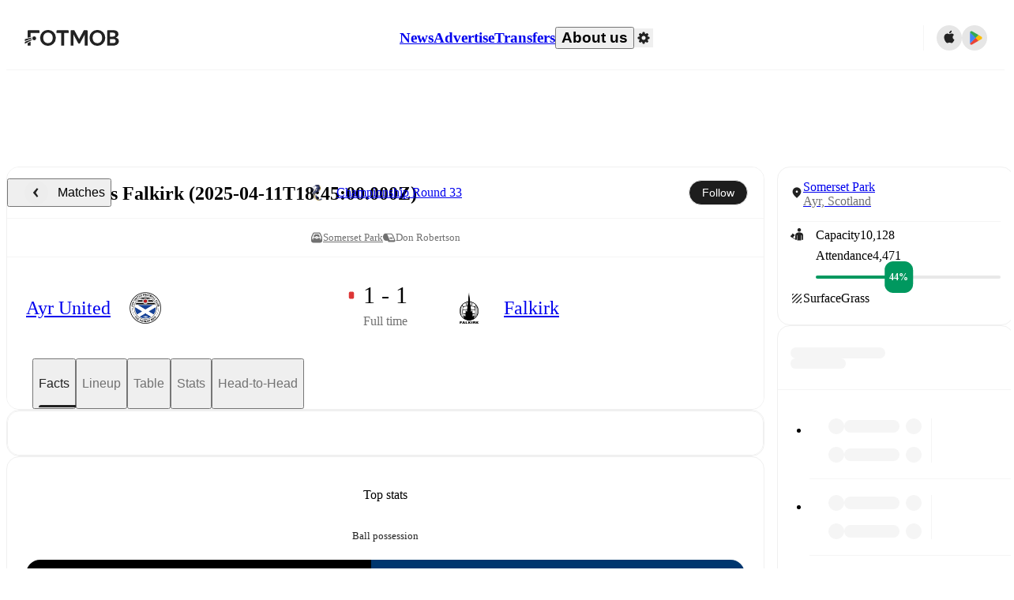

--- FILE ---
content_type: text/html; charset=utf-8
request_url: https://www.fotmob.com/matches/falkirk-vs-ayr-united/2tzs6s
body_size: 96740
content:
<!DOCTYPE html><html lang="en" dir="ltr"><head><meta name="apple-itunes-app" content="app-id=488575683"/><link rel="alternate" href="android-app://com.mobilefootie.wc2010/http"/><link rel="apple-touch-icon" href="/img/android-icon-192x192.png"/><link rel="manifest" href="/manifest.json"/><link rel="icon" type="image/x-icon" href="/favicon.ico"/><link rel="icon" type="image/png" href="/favicon.png"/><link rel="icon" type="image/png" sizes="96x96" href="/img/favicon-96x96.png"/><link rel="icon" type="image/svg+xml" href="/favicon.svg"/><meta name="apple-mobile-web-app-title" content="FotMob"/><meta name="color-scheme" content="dark light"/><meta name="robots" content="all"/><meta charSet="utf-8"/><meta name="viewport" content="width=device-width, initial-scale=1.0, maximum-scale=5.0"/><meta property="og:site_name" content="FotMob"/><meta property="fb:app_id" content="204905456199565"/><meta property="fb:admins" content="christer.nordvik"/><meta property="article:author" content="https://www.facebook.com/fotmob"/><meta property="article:publisher" content="https://www.facebook.com/fotmob"/><meta name="google-site-verification" content="iAsqa4atH8Kb02MqS9Sc0oZC__7WrvJYU6zYqJqE6Ww"/><link rel="alternate" type="application/atom+xml" title="Top news" href="https://www.fotmob.com/topnews/feed?format=atom"/><link rel="alternate" type="application/rss+xml" title="Top news" href="https://www.fotmob.com/topnews/feed?format=rss"/><link rel="alternate" hrefLang="en" href="https://www.fotmob.com/matches/falkirk-vs-ayr-united/2tzs6s"/><link rel="alternate" hrefLang="en-GB" href="https://www.fotmob.com/en-GB/matches/falkirk-vs-ayr-united/2tzs6s"/><link rel="alternate" hrefLang="ar" href="https://www.fotmob.com/ar/matches/falkirk-vs-ayr-united/2tzs6s"/><link rel="alternate" hrefLang="da" href="https://www.fotmob.com/da/matches/falkirk-vs-ayr-united/2tzs6s"/><link rel="alternate" hrefLang="de" href="https://www.fotmob.com/de/matches/falkirk-vs-ayr-united/2tzs6s"/><link rel="alternate" hrefLang="el" href="https://www.fotmob.com/el/matches/falkirk-vs-ayr-united/2tzs6s"/><link rel="alternate" hrefLang="es" href="https://www.fotmob.com/es/matches/falkirk-vs-ayr-united/2tzs6s"/><link rel="alternate" hrefLang="fa" href="https://www.fotmob.com/fa/matches/falkirk-vs-ayr-united/2tzs6s"/><link rel="alternate" hrefLang="fi" href="https://www.fotmob.com/fi/matches/falkirk-vs-ayr-united/2tzs6s"/><link rel="alternate" hrefLang="fr" href="https://www.fotmob.com/fr/matches/falkirk-vs-ayr-united/2tzs6s"/><link rel="alternate" hrefLang="hi" href="https://www.fotmob.com/hi/matches/falkirk-vs-ayr-united/2tzs6s"/><link rel="alternate" hrefLang="id" href="https://www.fotmob.com/id/matches/falkirk-vs-ayr-united/2tzs6s"/><link rel="alternate" hrefLang="it" href="https://www.fotmob.com/it/matches/falkirk-vs-ayr-united/2tzs6s"/><link rel="alternate" hrefLang="ja" href="https://www.fotmob.com/ja/matches/falkirk-vs-ayr-united/2tzs6s"/><link rel="alternate" hrefLang="ko" href="https://www.fotmob.com/ko/matches/falkirk-vs-ayr-united/2tzs6s"/><link rel="alternate" hrefLang="my" href="https://www.fotmob.com/my/matches/falkirk-vs-ayr-united/2tzs6s"/><link rel="alternate" hrefLang="nb" href="https://www.fotmob.com/nb/matches/falkirk-vs-ayr-united/2tzs6s"/><link rel="alternate" hrefLang="nl" href="https://www.fotmob.com/nl/matches/falkirk-vs-ayr-united/2tzs6s"/><link rel="alternate" hrefLang="pl" href="https://www.fotmob.com/pl/matches/falkirk-vs-ayr-united/2tzs6s"/><link rel="alternate" hrefLang="pt-BR" href="https://www.fotmob.com/pt-BR/matches/falkirk-vs-ayr-united/2tzs6s"/><link rel="alternate" hrefLang="pt-PT" href="https://www.fotmob.com/pt-PT/matches/falkirk-vs-ayr-united/2tzs6s"/><link rel="alternate" hrefLang="ro" href="https://www.fotmob.com/ro/matches/falkirk-vs-ayr-united/2tzs6s"/><link rel="alternate" hrefLang="ru" href="https://www.fotmob.com/ru/matches/falkirk-vs-ayr-united/2tzs6s"/><link rel="alternate" hrefLang="sv" href="https://www.fotmob.com/sv/matches/falkirk-vs-ayr-united/2tzs6s"/><link rel="alternate" hrefLang="sw" href="https://www.fotmob.com/sw/matches/falkirk-vs-ayr-united/2tzs6s"/><link rel="alternate" hrefLang="th" href="https://www.fotmob.com/th/matches/falkirk-vs-ayr-united/2tzs6s"/><link rel="alternate" hrefLang="tr" href="https://www.fotmob.com/tr/matches/falkirk-vs-ayr-united/2tzs6s"/><link rel="alternate" hrefLang="uk" href="https://www.fotmob.com/uk/matches/falkirk-vs-ayr-united/2tzs6s"/><link rel="alternate" hrefLang="vi" href="https://www.fotmob.com/vi/matches/falkirk-vs-ayr-united/2tzs6s"/><link rel="alternate" hrefLang="zh-Hans" href="https://www.fotmob.com/zh-Hans/matches/falkirk-vs-ayr-united/2tzs6s"/><link rel="alternate" hrefLang="x-default" href="https://www.fotmob.com/matches/falkirk-vs-ayr-united/2tzs6s"/><link rel="canonical" href="https://www.fotmob.com/matches/falkirk-vs-ayr-united/2tzs6s"/><title>Ayr United vs Falkirk - live score, predicted lineups and H2H stats</title><meta name="title" content="Ayr United vs Falkirk - live score, predicted lineups and H2H stats"/><meta name="description" content="Ayr United vs Falkirk on Fri, Apr 11, 2025, 18:45 UTC. Check live results, H2H, match stats, lineups, player ratings, insights, team forms, shotmap, and highlights."/><meta property="og:title" content="Ayr United vs Falkirk - live score, predicted lineups and H2H stats"/><meta property="og:description" content="Ayr United vs Falkirk on Fri, Apr 11, 2025, 18:45 UTC. Check live results, H2H, match stats, lineups, player ratings, insights, team forms, shotmap, and highlights."/><meta property="og:type" content="website"/><meta property="og:url" content="https://www.fotmob.com/matches/falkirk-vs-ayr-united/2tzs6s"/><meta property="og:image" content="https://www.fotmob.com/match/preview?matchId=4522887"/><meta property="og:image:secure_url" content="https://www.fotmob.com/match/preview?matchId=4522887"/><meta property="og:image:url" content="https://www.fotmob.com/match/preview?matchId=4522887"/><meta name="twitter:image" content="https://www.fotmob.com/match/preview?matchId=4522887"/><meta name="twitter:url" content="https://www.fotmob.com/match/preview?matchId=4522887"/><meta property="og:image:width" content="1200"/><meta property="og:image:height" content="628"/><meta name="twitter:card" content="summary_large_image"/><meta name="twitter:title" content="Ayr United vs Falkirk - live score, predicted lineups and H2H stats"/><meta name="twitter:description" content="Ayr United vs Falkirk on Fri, Apr 11, 2025, 18:45 UTC. Check live results, H2H, match stats, lineups, player ratings, insights, team forms, shotmap, and highlights."/><script type="application/ld+json">{"@context":"https://schema.org","@type":"FAQPage","mainEntity":[{"@type":"Question","name":"Who won between Ayr United and Falkirk on Fri, 11 Apr 2025 18:45:00 GMT?","acceptedAnswer":{"@type":"Answer","text":"Ayr United vs Falkirk on Fri, 11 Apr 2025 18:45:00 GMT ended in a 1–1 tie."}}]}</script><script type="application/ld+json">{"@context":"https://schema.org","@type":"SportsEvent","sport":"Football/Soccer","homeTeam":{"@context":"https://schema.org","@type":"SportsTeam","name":"Ayr United","sport":"Football/Soccer","logo":"https://images.fotmob.com/image_resources/logo/teamlogo/9913.png","url":"https://www.fotmob.com/teams/9913/overview/ayr-united","location":null,"memberOf":null},"awayTeam":{"@context":"https://schema.org","@type":"SportsTeam","name":"Falkirk","sport":"Football/Soccer","logo":"https://images.fotmob.com/image_resources/logo/teamlogo/8596.png","url":"https://www.fotmob.com/teams/8596/overview/falkirk","location":null,"memberOf":null},"name":"Ayr United vs Falkirk","description":"Follow Ayr United vs Falkirk live on fotmob.com","startDate":"2025-04-11T18:45:00.000Z","endDate":"2025-04-11T20:45:00.000Z","eventStatus":"https://schema.org/EventScheduled","eventAttendanceMode":"https://schema.org/OnlineEventAttendanceMode","location":{"@type":"Place","name":"Somerset Park","latitude":55.469687,"longitude":-4.620062,"address":{"@type":"PostalAddress","addressCountry":"Scotland","addressLocality":"Ayr"}},"image":["https://images.fotmob.com/image_resources/logo/teamlogo/9913.png","https://images.fotmob.com/image_resources/logo/teamlogo/8596.png"],"organizer":{"@type":"Organization","name":"FotMob","url":"https://www.fotmob.com","logo":"https://www.fotmob.com/img/fotmob_icon_2017.png"},"offers":{"@type":"Offer","url":"https://www.fotmob.com/match/4522887","availability":"https://schema.org/InStock","price":"0","priceCurrency":"USD","validFrom":"2025-04-11T18:45:00.000Z"},"performer":[{"@type":"SportsTeam","name":"Ayr United","url":"https://www.fotmob.com/teams/9913/overview/ayr-united"},{"@type":"SportsTeam","name":"Falkirk","url":"https://www.fotmob.com/teams/8596/overview/falkirk"}]}</script><script type="application/ld+json">[{"@context":"https://schema.org","@type":"BreadcrumbList","itemListElement":[{"@type":"ListItem","position":1,"name":"Home","item":"https://www.fotmob.com"},{"@type":"ListItem","position":2,"name":"Championship","item":"https://www.fotmob.com/leagues/123/overview/championship"},{"@type":"ListItem","position":3,"name":"Ayr United - Falkirk","item":"https://www.fotmob.com/match/4522887"}]},{"@context":"https://schema.org","@type":"BreadcrumbList","itemListElement":[{"@type":"ListItem","position":1,"name":"Home","item":"https://www.fotmob.com"},{"@type":"ListItem","position":2,"name":"Championship","item":"https://www.fotmob.com/leagues/123/overview/championship"},{"@type":"ListItem","position":3,"name":"Falkirk","item":"https://www.fotmob.com/teams/8596/overview/falkirk"},{"@type":"ListItem","position":4,"name":"Ayr United - Falkirk","item":"https://www.fotmob.com/match/4522887"}]},{"@context":"https://schema.org","@type":"BreadcrumbList","itemListElement":[{"@type":"ListItem","position":1,"name":"Home","item":"https://www.fotmob.com"},{"@type":"ListItem","position":2,"name":"Championship","item":"https://www.fotmob.com/leagues/123/overview/championship"},{"@type":"ListItem","position":3,"name":"Ayr United","item":"https://www.fotmob.com/teams/9913/overview/ayr-united"},{"@type":"ListItem","position":4,"name":"Ayr United - Falkirk","item":"https://www.fotmob.com/match/4522887"}]}]</script><meta name="next-head-count" content="73"/><script>
            window['gtag_enable_tcf_support'] = true;
            window.dataLayer = window.dataLayer || [];

            function gtag(){dataLayer.push(arguments);}

            gtag("consent", "default", {
              ad_user_data: "denied",
              ad_personalization: "denied",
              ad_storage: "denied",
              analytics_storage: "denied",
              wait_for_update: 500,
            });

            var googletag = googletag || {};
            googletag.cmd = googletag.cmd || [];
          </script><meta name="facebook-domain-verification" content="zl0z5wgwj5g4s04a6b66shd41rcv73"/><link rel="preload" href="/_next/static/media/e4af272ccee01ff0-s.p.woff2" as="font" type="font/woff2" crossorigin="anonymous" data-next-font="size-adjust"/><link rel="preload" href="/_next/static/media/ac201f8f53077d02-s.p.woff2" as="font" type="font/woff2" crossorigin="anonymous" data-next-font="size-adjust"/><link rel="preload" href="/_next/static/media/69a3e8519bc48631-s.p.woff2" as="font" type="font/woff2" crossorigin="anonymous" data-next-font="size-adjust"/><link rel="preload" href="/_next/static/media/eafd199e46aeca6e-s.p.woff2" as="font" type="font/woff2" crossorigin="anonymous" data-next-font="size-adjust"/><link rel="preload" href="/_next/static/media/57042efd954c574e-s.p.woff2" as="font" type="font/woff2" crossorigin="anonymous" data-next-font="size-adjust"/><link rel="preload" href="/_next/static/css/08a9d79f36a1a179.css" as="style"/><link rel="stylesheet" href="/_next/static/css/08a9d79f36a1a179.css" data-n-g=""/><link rel="preload" href="/_next/static/css/303db8ae89685fdc.css" as="style"/><link rel="stylesheet" href="/_next/static/css/303db8ae89685fdc.css"/><link rel="preload" href="/_next/static/css/4092cb3d8001a731.css" as="style"/><link rel="stylesheet" href="/_next/static/css/4092cb3d8001a731.css"/><noscript data-n-css=""></noscript><script defer="" nomodule="" src="/_next/static/chunks/polyfills-42372ed130431b0a.js"></script><script defer="" src="/_next/static/chunks/31412-2efa5582499a17c8.js"></script><script defer="" src="/_next/static/chunks/87851-a503379a20ecc53e.js"></script><script defer="" src="/_next/static/chunks/46953-e4fa687df8048cff.js"></script><script defer="" src="/_next/static/chunks/8745-b432133bf869e2cf.js"></script><script defer="" src="/_next/static/chunks/56447-9844a8b5ff496560.js"></script><script defer="" src="/_next/static/chunks/29721-a6cc9b2f12acc399.js"></script><script defer="" src="/_next/static/chunks/36546.cbfb9a4a4eed49ac.js"></script><script defer="" src="/_next/static/chunks/34391-e9c46fbeb98dd782.js"></script><script defer="" src="/_next/static/chunks/99958.44b8ac23bc544e5b.js"></script><script defer="" src="/_next/static/chunks/1287.bd0829f399b32f31.js"></script><script defer="" src="/_next/static/chunks/12575.7cbd876f8b533360.js"></script><script defer="" src="/_next/static/chunks/68227.2f9552ef9b8c9cb2.js"></script><script defer="" src="/_next/static/chunks/93140.f4d3e91ddd7c66f7.js"></script><script defer="" src="/_next/static/chunks/95585-12f3f574d044a4d3.js"></script><script defer="" src="/_next/static/chunks/72942-3c198e12d93c4ec5.js"></script><script defer="" src="/_next/static/chunks/72447.439625beac8913b9.js"></script><script defer="" src="/_next/static/chunks/39572.80950897c4460066.js"></script><script defer="" src="/_next/static/chunks/61029.0a81ba260b0fef4c.js"></script><script defer="" src="/_next/static/chunks/29542.a0925006ad2646aa.js"></script><script defer="" src="/_next/static/chunks/39965.d04f3490d13fddd1.js"></script><script defer="" src="/_next/static/chunks/83777.63aef51c04e7ade5.js"></script><script defer="" src="/_next/static/chunks/74634-19649828fb7a821f.js"></script><script defer="" src="/_next/static/chunks/54874.5634fa2e5294d767.js"></script><script defer="" src="/_next/static/chunks/93003.e2e9d72fe5cdbc40.js"></script><script defer="" src="/_next/static/chunks/71663.3554de78bc67cec2.js"></script><script defer="" src="/_next/static/chunks/65291.b5b467df16e1a43c.js"></script><script defer="" src="/_next/static/chunks/79071-86b7fdaaba4e8277.js"></script><script defer="" src="/_next/static/chunks/55442-7bbc212965608a0c.js"></script><script defer="" src="/_next/static/chunks/73488-e07c2d91eeb18d52.js"></script><script defer="" src="/_next/static/chunks/740-ab876292500547cb.js"></script><script defer="" src="/_next/static/chunks/7861.923e34f0aceaea22.js"></script><script defer="" src="/_next/static/chunks/15234-ae5b8b4904f5c384.js"></script><script defer="" src="/_next/static/chunks/77820-1c738f234c43bbf7.js"></script><script defer="" src="/_next/static/chunks/40086.3070155e52d420cd.js"></script><script defer="" src="/_next/static/chunks/8356.cb65273258728720.js"></script><script defer="" src="/_next/static/chunks/16717.b2f07ddcfbdeb5f8.js"></script><script defer="" src="/_next/static/chunks/28118.e9ad4230809edc6e.js"></script><script defer="" src="/_next/static/chunks/28625.4ab7d4f368253d38.js"></script><script defer="" src="/_next/static/chunks/59689.01c0890f7c798e2d.js"></script><script defer="" src="/_next/static/chunks/83719.c4271b8f70cd8ca9.js"></script><script defer="" src="/_next/static/chunks/80645.39986a15b238044f.js"></script><script defer="" src="/_next/static/chunks/80721.335b7f4075a869c4.js"></script><script defer="" src="/_next/static/chunks/41840.cb0811c2a82f15ef.js"></script><script defer="" src="/_next/static/chunks/78470.112d6bf96dca53e4.js"></script><script defer="" src="/_next/static/chunks/67317.892e5e8d3043fdcd.js"></script><script defer="" src="/_next/static/chunks/21059.92428035b9873dd0.js"></script><script defer="" src="/_next/static/chunks/36865.fca4f4f31bd13ec6.js"></script><script defer="" src="/_next/static/chunks/22618.804a029e8855b868.js"></script><script defer="" src="/_next/static/chunks/35679-96b75246538c5975.js"></script><script defer="" src="/_next/static/chunks/53233-a0d6fe6ccd4f1c43.js"></script><script defer="" src="/_next/static/chunks/17439-f7c08a17a2923a9f.js"></script><script defer="" src="/_next/static/chunks/39464-fee4360ba0fed876.js"></script><script defer="" src="/_next/static/chunks/97425.77e60580cc4dce8c.js"></script><script defer="" src="/_next/static/chunks/5061.ba8d06932cebfd22.js"></script><script defer="" src="/_next/static/chunks/99174.e74a2e4e2946747e.js"></script><script defer="" src="/_next/static/chunks/71043.7ae56074721ccf5b.js"></script><script defer="" src="/_next/static/chunks/21972-c142bbf6d5a82717.js"></script><script defer="" src="/_next/static/chunks/62405.a81a9e07655ab8c3.js"></script><script defer="" src="/_next/static/chunks/54999.980d908684571e84.js"></script><script defer="" src="/_next/static/chunks/65903.ae5fa7f7e54e7de6.js"></script><script defer="" src="/_next/static/chunks/75816.6531704b1717e539.js"></script><script defer="" src="/_next/static/chunks/6278.d28ad54ba305b7b2.js"></script><script defer="" src="/_next/static/chunks/65359.9316bbe8983dc0c4.js"></script><script defer="" src="/_next/static/chunks/54815-a214aed32f783b6d.js"></script><script defer="" src="/_next/static/chunks/68937.f6636e1cbedd4a78.js"></script><script defer="" src="/_next/static/chunks/71475.d6c9a65bd21f37aa.js"></script><script defer="" src="/_next/static/chunks/6360.4bffcfebed9f47db.js"></script><script defer="" src="/_next/static/chunks/38138.e96efa65f8650fbf.js"></script><script defer="" src="/_next/static/chunks/83701.6508d53f19757f28.js"></script><script defer="" src="/_next/static/chunks/33568.6f26a406b3a4dcc4.js"></script><script defer="" src="/_next/static/chunks/18748.193b3a72de22291e.js"></script><script src="/_next/static/chunks/webpack-204ad4ca45343f90.js" defer=""></script><script src="/_next/static/chunks/framework-a7b6862a2a708c2d.js" defer=""></script><script src="/_next/static/chunks/main-6d24b7cc2d5e97f6.js" defer=""></script><script src="/_next/static/chunks/pages/_app-5d60aded0f227d9c.js" defer=""></script><script src="/_next/static/chunks/58744-74456536eab45a6a.js" defer=""></script><script src="/_next/static/chunks/5436-30c46b0cf0a30b60.js" defer=""></script><script src="/_next/static/chunks/3490-f656bef9e327f968.js" defer=""></script><script src="/_next/static/chunks/72989-6394257f69af47f9.js" defer=""></script><script src="/_next/static/chunks/45625-1816970845cddae5.js" defer=""></script><script src="/_next/static/chunks/73249-f6ba6e02ad211108.js" defer=""></script><script src="/_next/static/chunks/69287-b4b750b71b288124.js" defer=""></script><script src="/_next/static/chunks/82707-99c08aac0a3e1250.js" defer=""></script><script src="/_next/static/chunks/33233-21b7a576037bd2d5.js" defer=""></script><script src="/_next/static/chunks/96797-dfaa6806d01b7ad6.js" defer=""></script><script src="/_next/static/chunks/51866-09957e7e2f2042fe.js" defer=""></script><script src="/_next/static/chunks/pages/matches/%5Bseo%5D/%5Bh2h%5D-fae6bea66b69ad45.js" defer=""></script><script src="/_next/static/fkes5k72MGpX0IQyBK2_f/_buildManifest.js" defer=""></script><script src="/_next/static/fkes5k72MGpX0IQyBK2_f/_ssgManifest.js" defer=""></script><style id="__jsx-4067497611">:root{--font-inter:'__Inter_f367f3', '__Inter_Fallback_f367f3', sans-serif;--font-walsheim:'__walsheim_e6bd29', '__walsheim_Fallback_e6bd29', sans-serif;--font-cabinet-grotesk:'__cabinetGrotesk_c4944d', '__cabinetGrotesk_Fallback_c4944d', sans-serif}</style></head><body class="font-default antialiased"><div id="__next"><script type="text/javascript" src="/theme.js"></script><style data-emotion="css-global va22nv">.theme-light{--GlobalColorScheme-BoxShadow:0 10px 40px 0 rgba(0, 0, 0, 0.2);--GlobalColorScheme-SelectionColor:rgba(204, 204, 204, 1);--GlobalColorScheme-InsightTextColor:rgba(70, 70, 70, 1.0);--GlobalColorScheme-Divider:1px solid rgba(245, 245, 245, 1.0);--GlobalColorScheme-IconColor:rgba(34, 34, 34, 1.0);--GlobalColorScheme-IconDisabledColor:rgba(204, 204, 204, 1);--GlobalColorScheme-Button-color:rgba(34, 34, 34, 1.0);--GlobalColorScheme-Button-colorActive:rgba(255, 255, 255, 1.0);--GlobalColorScheme-Button-background:rgba(255, 255, 255, 1.0);--GlobalColorScheme-Button-backgroundActive:rgba(34, 34, 34, 1.0);--GlobalColorScheme-Button-backgroundHover:rgba(234, 234, 234, 1.0);--GlobalColorScheme-Button-border:solid 1px rgba(232, 232, 232, 1.0);--GlobalColorScheme-Carousel-dotActive:rgba(0, 152 , 95, 1.0);--GlobalColorScheme-Carousel-dotInactive:rgba(34, 34, 34, 1.0);--GlobalColorScheme-Carousel-dotOpacity:0.2;--GlobalColorScheme-Carousel-dotHoverOpacity:0.7;--GlobalColorScheme-ThemeColor:rgba(0, 152 , 95, 1.0);--GlobalColorScheme-Logo-color:rgba(34, 34, 34, 1.0);--GlobalColorScheme-Skeleton-baseColor:rgba(255, 255, 255, 1.0);--GlobalColorScheme-Skeleton-highlightColor:rgba(245, 245, 245, 1.0);--GlobalColorScheme-Skeleton-elementBaseColor:rgba(214, 214, 214, 1);--GlobalColorScheme-Skeleton-elementHighlightColor:rgba(255, 255, 255, 1.0);--GlobalColorScheme-Skeleton-newsCoverImage:rgba(232, 232, 232, 1.0);--GlobalColorScheme-Skeleton-newsCoverText:rgba(240, 240, 240, 1.0);--GlobalColorScheme-Hamburger-color:rgba(51, 51, 51, 1.0);--GlobalColorScheme-ChevronSvg-leaguesDropdown:rgba(51, 51, 51, 1.0);--GlobalColorScheme-ChevronSvg-datepickerDropdown:rgba(0, 152 , 95, 1.0);--GlobalColorScheme-ChevronSvg-datepickerRightLeft:rgba(34, 34, 34, 1.0);--GlobalColorScheme-SearchSvg-color:rgba(51, 51, 51, 1.0);--GlobalColorScheme-UserIconFallbackSvg-color:rgba(51, 51, 51, 1.0);--GlobalColorScheme-TrendingSvg-color:rgba(51, 51, 51, 1.0);--GlobalColorScheme-SocialItem-color:rgba(51, 51, 51, 1.0);--GlobalColorScheme-PlayerPositionPitchSvg-lineColor:rgba(239, 239, 239, 1.0);--GlobalColorScheme-PlayerPositionPitchSvg-pitchColor:rgba(255, 255, 255, 1.0);--GlobalColorScheme-PlayerPositionPitchSvg-badgeTextColor:rgba(255, 255, 255, 1.0);--GlobalColorScheme-PlayerPositionPitchSvg-badgeBackgroundColor:rgba(51, 51, 51, 1.0);--GlobalColorScheme-ArrowBackSvg-color:rgba(51, 51, 51, 1.0);--GlobalColorScheme-DefaultColor-white:rgba(255, 255, 255, 1.0);--GlobalColorScheme-DefaultColor-black:rgba(34, 34, 34, 1.0);--GlobalColorScheme-DefaultColor-green:rgba(0, 152 , 95, 1.0);--GlobalColorScheme-DefaultColor-lightgreen:rgba(178, 222, 206, 1.0);--GlobalColorScheme-DefaultColor-grey:rgba(131, 131, 131, 1.0);--GlobalColorScheme-DefaultColor-lightGrey:rgba(152, 152, 152, 1.0);--GlobalColorScheme-DefaultColor-lightDarkGrey:rgba(113, 113, 113, 1.0);--GlobalColorScheme-DefaultColor-lightBlue:rgba(14, 135, 224, 1.0);--GlobalColorScheme-DefaultColor-darkGray:rgba(51, 51, 51, 1.0);--GlobalColorScheme-DefaultColor-whiteOrBlack:rgba(34, 34, 34, 1.0);--GlobalColorScheme-DefaultColor-blackOrWhite:rgba(255, 255, 255, 1.0);--GlobalColorScheme-DefaultColor-win:rgba(0, 152 , 95, 1.0);--GlobalColorScheme-DefaultColor-lose:rgba(221, 54, 54, 1.0);--GlobalColorScheme-DefaultColor-draw:rgba(89, 100, 112, 1);--GlobalColorScheme-DefaultColor-white80:rgba(255, 255, 255, 0.8);--GlobalColorScheme-Text-textDefault:rgba(34, 34, 34, 1.0);--GlobalColorScheme-Text-secondaryText:rgba(159, 159, 159, 1.0);--GlobalColorScheme-Text-secondaryText2:rgba(113, 113, 113, 1.0);--GlobalColorScheme-Text-secondaryText3:rgba(56, 56, 56, 1.0);--GlobalColorScheme-Text-secondaryText4:rgba(70, 70, 70, 1.0);--GlobalColorScheme-Text-secondaryText5:rgba(56, 56, 56, 1.0);--GlobalColorScheme-Text-lighterTextDefault:rgba(152, 152, 152, 1.0);--GlobalColorScheme-Text-textSuccess:rgba(0, 152 , 95, 1.0);--GlobalColorScheme-Text-textWarning:rgba(221, 54, 54, 1.0);--GlobalColorScheme-Text-darkText1:rgba(131, 131, 131, 1.0);--GlobalColorScheme-Text-link:rgba(0, 178, 133, 1.0);--GlobalColorScheme-Text-lightText:rgba(178, 178, 178, 1.0);--GlobalColorScheme-Background-background0:rgba(255, 255, 255, 1.0);--GlobalColorScheme-Background-background1:rgba(250, 250, 250, 1.0);--GlobalColorScheme-Background-background2:rgba(245, 245, 245, 1.0);--GlobalColorScheme-Background-background3:rgba(242, 244, 247, 1.0);--GlobalColorScheme-Background-background4:rgba(240, 240, 240, 1.0);--GlobalColorScheme-Background-background5:rgba(240, 240, 240, 1.0);--GlobalColorScheme-Background-background6:rgba(242, 244, 247, 1.0);--GlobalColorScheme-Background-main:rgba(250, 250, 250, 1.0);--GlobalColorScheme-Background-card:rgba(255, 255, 255, 1.0);--GlobalColorScheme-Background-cardSecondary:rgba(255, 255, 255, 1.0);--GlobalColorScheme-Background-cardHover:rgba(245, 245, 245, 1.0);--GlobalColorScheme-Background-placeholder:rgba(232, 232, 232, 1.0);--GlobalColorScheme-Background-placeholder2:rgba(250, 250, 250, 1.0);--GlobalColorScheme-Background-dialog:rgba(255, 255, 255, 1.0);--GlobalColorScheme-Border-borderColor1:rgba(250, 250, 250, 1.0);--GlobalColorScheme-Border-borderColor2:rgba(232, 232, 232, 1.0);--GlobalColorScheme-Border-borderColor3:rgba(223, 223, 223, 1.0);--GlobalColorScheme-Border-borderColor4:rgba(245, 245, 245, 1.0);--GlobalColorScheme-Border-borderColor5:rgba(222, 222, 222, 1.0);--GlobalColorScheme-Border-borderColor6:rgba(222, 222, 222, 1.0);--GlobalColorScheme-Border-cardBorder:solid 1px rgba(240, 240, 240, 1.0);--GlobalColorScheme-Border-dividerColor:rgba(245, 245, 245, 1.0);--GlobalColorScheme-Border-livetickerStatItemBorder:rgba(240, 240, 240, 1.0);--GlobalColorScheme-Tile-tileBg0:rgba(249, 249, 250, 1.0);--GlobalColorScheme-Tile-tileBg1:rgba(238, 238, 238, 1.0);--GlobalColorScheme-Tile-tileBg2:rgba(242, 244, 247, 1.0);--GlobalColorScheme-Hover-linkHover:rgba(0, 152 , 95, 1.0);--GlobalColorScheme-Tooltip-background:rgba(51, 51, 51, 1.0);--GlobalColorScheme-Tooltip-text:rgba(255, 255, 255, 1.0);--GlobalColorScheme-DividerColor:rgba(245, 245, 245, 1.0);--GlobalColorScheme-SegmentedControl-background:rgba(232, 232, 232, 1.0);--GlobalColorScheme-SegmentedControl-activeBackground:rgba(255, 255, 255, 1.0);--GlobalColorScheme-SegmentedControl-activeText:rgba(0, 152 , 95, 1.0);--GlobalColorScheme-SegmentedControl-inactiveText:rgba(34, 34, 34, 1.0);--GlobalColorScheme-ContinueInAppPopup-background:rgba(255, 255, 255, 1.0);--GlobalColorScheme-ContinueInAppPopup-titleText:rgba(34, 34, 34, 1.0);--GlobalColorScheme-ContinueInAppPopup-descriptionText:rgba(70, 70, 70, 1.0);--GlobalColorScheme-ContinueInAppPopup-primaryButtonBackground:rgba(0, 152 , 95, 1.0);--GlobalColorScheme-ContinueInAppPopup-secondaryButtonText:rgba(113, 113, 113, 1.0);--GlobalColorScheme-MarketValueGraph-HeaderDivider:rgba(234, 234, 234, 1.0);--GlobalColorScheme-MarketValueGraph-chartBackground:rgba(245, 245, 245, 1.0);--GlobalColorScheme-MarketValueGraph-chartDash:rgba(222, 222, 222, 1.0);--GlobalColorScheme-MarketValueGraph-cursorLine:rgba(141, 148, 153, 1.0);--GlobalColorScheme-MarketValueGraph-mobileGraphBorderLine:rgba(222, 222, 222, 1.0);--GlobalColorScheme-MarketValueGraph-tooltipBackground:rgba(255, 255, 255, 1.0);--GlobalColorScheme-MarketValueGraph-tooltipBorder:rgba(222, 222, 222, 1.0);--Follow-FollowButton-border:1px solid rgba(232, 232, 232, 1.0);--Follow-FollowButton-background:rgba(29, 29, 29, 1.0);--Follow-FollowButton-text:rgba(255, 255, 255, 1.0);--Follow-FollowButton-backgroundHover:rgba(51, 51, 51, 1.0);--Follow-FollowButton-backgroundPressed:rgba(70, 70, 70, 1.0);--Follow-FollowingButton-border:1px solid rgba(232, 232, 232, 1.0);--Follow-FollowingButton-text:rgba(34, 34, 34, 1.0);--Follow-FollowingButton-background:transparent;--Follow-FollowingButton-backgroundHover:rgba(245, 245, 245, 1.0);--Follow-FollowingButton-backgroundPressed:rgba(232, 232, 232, 1.0);--Follow-FollowButtonTransparent-border:1px solid transparent;--Follow-FollowButtonTransparent-text:black;--Follow-FollowButtonTransparent-background:rgba(255, 255, 255, 1.0);--Follow-FollowButtonTransparent-backgroundHover:rgba(222, 222, 222, 1.0);--Follow-FollowButtonTransparent-backgroundPressed:rgba(204, 204, 204, 1);--Follow-FollowingButtonTransparent-border:1px solid rgba(255, 255, 255, 1.0);--Follow-FollowingButtonTransparent-text:rgba(255, 255, 255, 1.0);--Follow-FollowingButtonTransparent-background:transparent;--Follow-FollowingButtonTransparent-backgroundHover:rgba(255, 255, 255, 0.1);--Follow-FollowingButtonTransparent-backgroundPressed:rgba(255, 255, 255, 0.2);--Follow-FollowingInternalBorder:1px solid rgba(232, 232, 232, 1.0);--Follow-FollowingInternalTransparentBorder:1px solid rgba(255, 255, 255, 1.0);--Follow-FollowingDropdown-background:rgba(255, 255, 255, 1.0);--Follow-FollowingDropdown-backgroundHover:rgba(245, 245, 245, 1.0);--Follow-FollowStar-icon-default:rgba(159, 159, 159, 1.0);--Follow-FollowStar-icon-hover:rgba(255, 255, 255, 1.0);--Follow-FollowStar-icon-active:rgba(255, 255, 255, 1.0);--Follow-FollowStar-icon-selected:rgba(204, 204, 204, 1);--Follow-FollowStar-background-default:rgba(240, 240, 240, 1.0);--Follow-FollowStar-background-hover:rgba(113, 113, 113, 1.0);--Follow-FollowStar-background-active:rgba(70, 70, 70, 1.0);--Follow-FollowStar-background-selected:rgba(255, 255, 255, 1.0);--Follow-FollowStar-border-default:rgba(222, 222, 222, 1.0);--Follow-FollowStar-border-hover:rgba(113, 113, 113, 1.0);--Follow-FollowStar-border-active:rgba(70, 70, 70, 1.0);--Follow-FollowStar-border-selected:rgba(222, 222, 222, 1.0);--TLHeader-buttonBackground:rgba(255, 255, 255, 1.0);--TLHeader-buttonHoverBackground:rgba(245, 245, 245, 1.0);--TLHeader-buttonColor:rgba(34, 34, 34, 1.0);--TLHeader-buttonHoverColor:rgba(34, 34, 34, 1.0);--TLHeader-buttonBorder:1px solid rgba(232, 232, 232, 1.0);--TLIcon-border:1px solid rgba(232, 232, 232, 1.0);--TLIcon-background:rgba(255, 255, 255, 1.0);--PlayerIcon-background:rgba(240, 240, 240, 1.0);--SyncCalendar-buttonBackground:rgba(0, 152 , 95, 1.0);--SyncCalendar-buttonColor:rgba(255, 255, 255, 1.0);--ThemeToggle-ToggleTrack-background:rgba(142, 142, 142, 1.0);--ThemeToggle-ToggleThumb-background:rgba(255, 255, 255, 1.0);--Squad-background:rgba(255, 255, 255, 1.0);--Squad-border:rgba(245, 245, 245, 1.0);--Squad-playerIconBackground:rgba(245, 245, 245, 1.0);--FtContainer-border:1px solid rgba(234, 234, 234, 1.0);--MainHeader-background:rgba(255, 255, 255, 1.0);--MainHeader-bottomBorder:rgba(245, 245, 245, 1.0);--MainHeader-aboutUsDropdownDividerColor:rgba(245, 245, 245, 1.0);--MainHeader-SearchBox-searchIconColor:rgba(113, 113, 113, 1.0);--MainHeader-SearchBox-searchIconFocusColor:rgba(51, 51, 51, 1.0);--MainHeader-SearchBox-searchBackground:rgba(240, 240, 240, 1.0);--MainHeader-SearchBox-searchPlaceholderText:rgba(113, 113, 113, 1.0);--MainHeader-SearchBox-searchResultHoverBackground:rgba(240, 240, 240, 1.0);--MainHeader-SearchBox-popularSearchButtonBackground:rgba(237, 237, 237, 1.0);--MainHeader-SettingsDropdown-background:rgba(255, 255, 255, 1.0);--MainHeader-SettingsDropdown-backgroundActive:rgba(232, 232, 232, 1.0);--MainHeader-SettingsDropdown-iconColor:rgba(159, 159, 159, 1.0);--MainHeader-SettingsDropdown-iconHoverColor:rgba(34, 34, 34, 1.0);--MainHeader-SettingsDropdown-iconActiveColor:rgba(34, 34, 34, 1.0);--MainHeader-SettingsDropdown-boxShadowMobile:0px 1px 11px rgba(0, 0, 0, 0.15);--MFColorScheme-statDescriptionColor:rgba(80, 80, 80, 1.0);--MFColorScheme-teamLostOnPenaltiesColor:rgba(159, 159, 159, 1.0);--MFColorScheme-OddsPoll-background:rgba(255, 255, 255, 1.0);--MFColorScheme-OddsPoll-userVoteColor:rgba(0, 152 , 95, 1.0);--MFColorScheme-OddsPoll-buttonBorder:1px solid rgba(232, 232, 232, 1.0);--MFColorScheme-OddsPoll-buttonTextColor:rgba(113, 113, 113, 1.0);--MFColorScheme-OddsPoll-buttonHover-text:rgba(255, 255, 255, 1.0);--MFColorScheme-OddsPoll-buttonHover-background:rgba(0, 152 , 95, 1.0);--MFColorScheme-OddsPoll-pollbarBackground:rgba(234, 234, 234, 1.0);--MFColorScheme-OddsPoll-pollbarBackgroundWinner:rgba(0, 152, 95, 0.3);--MFColorScheme-OddsPoll-pollbarColor:rgba(113, 113, 113, 1.0);--MFColorScheme-OddsPoll-textColor:rgba(51, 51, 51, 1.0);--MFColorScheme-Odds-coeffBackground:rgba(237, 237, 237, 1.0);--MFColorScheme-Odds-inactiveText:rgba(113, 113, 113, 1.0);--MFColorScheme-Odds-marketTitle:rgba(74, 74, 74, 1.0);--MFColorScheme-OddsWebView-backgroundiOS:rgba(240, 240, 240, 1.0);--MFColorScheme-OddsWebView-backgroundAndroid:rgba(234, 234, 234, 1.0);--MFColorScheme-OddsWebView-marketName:rgba(51, 51, 51, 1.0);--MFColorScheme-OddsWebView-coeffBackgroundiOS:rgba(235, 244, 241, 1.0);--MFColorScheme-OddsWebView-coeffBackgroundAndroid:rgba(235, 244, 241, 1.0);--MFColorScheme-OddsWebView-coeffText:rgba(0, 152 , 95, 1.0);--MFColorScheme-OddsWebView-betChoiceName:rgba(113, 113, 113, 1.0);--MFColorScheme-OddsWebView-border:rgba(245, 245, 245, 0.7);--MFColorScheme-OddsWebView-playButton:rgba(0, 152 , 95, 1.0);--MFColorScheme-OddsWebView-playButtonText:rgba(255, 255, 255, 1.0);--MFColorScheme-OddsWebView-CouponBuilder-dateHeader:rgba(113, 113, 113, 1.0);--MFColorScheme-OddsWebView-CouponBuilder-selectedTeamIconFill:rgba(240, 240, 240, 1.0);--MFColorScheme-OddsWebView-CouponBuilder-selectedOddsButtonFill:rgba(222, 222, 222, 1.0);--MFColorScheme-OddsWebView-CouponBuilder-selectedOddsButtonText:rgba(51, 51, 51, 1.0);--MFColorScheme-OddsWebView-CouponBuilder-teamBorder:rgba(232, 232, 232, 1.0);--MFColorScheme-OddsWebView-CouponBuilder-matchTime:rgba(113, 113, 113, 1.0);--MFColorScheme-OddsWebView-CouponBuilder-drawerBackground:rgba(255, 255, 255, 1.0);--MFColorScheme-OddsWebView-CouponBuilder-drawerBorder:rgba(232, 232, 232, 1.0);--MFColorScheme-OddsWebView-CouponBuilder-playNowButtonText:rgba(255, 255, 255, 1.0);--MFColorScheme-OddsWebView-SegmentConrol-background:rgba(222, 222, 222, 1.0);--MFColorScheme-OddsWebView-SegmentConrol-highlightColor:rgba(255, 255, 255, 1.0);--MFColorScheme-Stadium-capacityPercentageBarBackground:rgba(232, 232, 232, 1.0);--MFColorScheme-Weather-rainText:rgba(70, 70, 70, 1.0);--MFColorScheme-Weather-sun:rgba(255, 206, 44, 1);--MFColorScheme-Weather-sunWhenThundering:rgba(240, 128, 34, 1.0);--MFColorScheme-Weather-bolt:rgba(255, 206, 44, 1);--MFColorScheme-Weather-cloud:rgba(222, 222, 222, 1.0);--MFColorScheme-Weather-rain:rgba(30, 136, 229, 1.0);--MFColorScheme-Weather-snow:rgba(204, 204, 204, 1);--MFColorScheme-Weather-moon:rgba(232, 232, 232, 1.0);--MFColorScheme-Weather-fog:rgba(222, 222, 222, 1.0);--MFColorScheme-LTCFilter-containerBackground:rgba(142, 142, 142, 1.0);--MFColorScheme-LTCFilter-backgroundChecked:rgba(0, 152 , 95, 1.0);--MFColorScheme-LTCFilter-backgroundUnChecked:rgba(142, 142, 142, 1.0);--MFColorScheme-LTCFilter-textColor:rgba(113, 113, 113, 1.0);--MFColorScheme-Shotmap-pitchBackground:rgba(250, 250, 250, 1.0);--MFColorScheme-Shotmap-goalLine:rgba(185, 185, 185, 1.0);--MFColorScheme-Shotmap-pitchLines:rgba(221, 221, 221, 1.0);--MFColorScheme-Shotmap-border:rgba(232, 232, 232, 1.0);--MFColorScheme-Shotmap-statText:rgba(51, 51, 51, 1.0);--MFColorScheme-Shotmap-ballPattern:rgba(51, 51, 51, 1.0);--MFColorScheme-Shotmap-Fullscreen-shotmapInfoBorder:solid 1px rgba(232, 232, 232, 1.0);--MFColorScheme-Shotmap-Fullscreen-statTitleColor:rgba(113, 113, 113, 1.0);--MFColorScheme-Shotmap-Fullscreen-browseButtonBorder:1px solid rgba(229, 229, 229, 1.0);--MFColorScheme-Shotmap-Fullscreen-browseButtonBackground:none;--MFColorScheme-RoundMatches-hoverColor:rgba(237, 237, 237, 1.0);--MFColorScheme-RoundMatches-highlightColor:rgba(237, 237, 237, 1.0);--MFFullscreenColorScheme-penaltyDivider:1px solid rgba(232, 232, 232, 1.0);--MFFullscreenColorScheme-headerBoxShadow:rgba(0, 0, 0, 0.07);--MFFullscreenColorScheme-eventIconColor:rgba(51, 51, 51, 1.0);--MFFullscreenColorScheme-eventIconBackground:rgba(255, 255, 255, 1.0);--MFFullscreenColorScheme-eventIconOutline:rgba(214, 214, 214, 1);--MFFullscreenColorScheme-badgeContainerOutline:1px solid rgba(232, 232, 232, 1.0);--MFFullscreenColorScheme-headerIconColor:rgba(113, 113, 113, 1.0);--MFFullscreenColorScheme-headerEventsColor:rgba(113, 113, 113, 1.0);--MFFullscreenColorScheme-seasonTopScores-name:rgba(92, 92, 92, 1.0);--MFFullscreenColorScheme-seasonTopScores-stat:rgba(113, 113, 113, 1.0);--MFFullscreenColorScheme-pitch:rgba(1, 147, 92, 1.0);--MFFullscreenColorScheme-pitchLines:rgba(13, 159, 104, 1.0);--MFFullscreenColorScheme-pitchPossible:rgba(89, 100, 112, 1);--MFFullscreenColorScheme-pitchLinesPossible:rgba(102, 112, 123, 1);--MFFullscreenColorScheme-lineupPlayerSubOutTextColor:rgba(255, 255, 255, 1.0);--MFFullscreenColorScheme-playerIconBackground:rgba(255, 255, 255, 1.0);--MFFullscreenColorScheme-subIconBackground:rgba(237, 237, 237, 1.0);--MFFullscreenColorScheme-audioToggleBackground:rgba(204, 204, 204, 1);--MFFullscreenColorScheme-audioToggleBackgroundChecked:rgba(0, 152 , 95, 1.0);--MFFullscreenColorScheme-iconColor:rgba(113, 113, 113, 1.0);--MFFullscreenColorScheme-Events-HalfTimeCircle-left:rgba(213,213,213,1.0);--MFFullscreenColorScheme-Events-HalfTimeCircle-right:rgba(51, 51, 51, 1.0);--MFFullscreenColorScheme-Odds-coeffBackground:rgba(237, 237, 237, 1.0);--MFFullscreenColorScheme-Odds-inactiveText:rgba(113, 113, 113, 1.0);--MFFullscreenColorScheme-Odds-secondaryTextButton:rgba(255, 255, 255, 0.6);--MFFullscreenColorScheme-Odds-secondaryTextButtonHover:rgba(255, 255, 255, 0.6);--MFFullscreenColorScheme-lineupHeaderTextBackground:rgba(240, 240, 240, 1.0);--MFFullscreenColorScheme-topPlayersBorder:rgba(237, 237, 237, 1.0);--MFFullscreenColorScheme-topPlayersBackground:transparent;--MFFullscreenColorScheme-topPlayerName:rgba(92, 92, 92, 1.0);--MFFullscreenColorScheme-insightBackground:rgba(245, 245, 245, 1.0);--MFFullscreenColorScheme-SpeechBubbleNoEvents:rgba(230, 230, 230, 1.0);--MFFullscreenColorScheme-SpeechBubbleNoEventsFill1:rgba(214, 214, 214, 1);--MFFullscreenColorScheme-SpeechBubbleNoEventsFill2:rgba(196, 196, 196, 1);--MFFullscreenColorScheme-playerStatsTableHoverBackground:rgba(250, 250, 250, 1.0);--MFFullscreenColorScheme-playerPopupBackground:rgba(255, 255, 255, 1.0);--MFFullscreenColorScheme-headerSecondaryTextColor:rgba(159, 159, 159, 1.0);--LeaguesDropdown-navTextSecondary:rgba(152, 152, 152, 1.0);--LeaguesDropdown-navTextSelected:rgba(0, 152 , 95, 1.0);--LeaguesDropdown-navButtonSelectedText:rgba(255, 255, 255, 1.0);--LeaguesDropdown-navButtonSelectedBg:rgba(0, 152 , 95, 1.0);--LeaguesDropdown-navButtonText:rgba(152, 152, 152, 1.0);--LeaguesDropdown-navButtonBg:rgba(255, 255, 255, 1.0);--LeaguesDropdown-hover:rgba(255, 255, 255, 1.0);--Lineup-teamHeaderBackground:rgba(13, 159, 104, 1.0);--Lineup-shirtNumber:rgba(255, 255, 255, 0.8);--Lineup-possibleLineupHeader:rgba(227, 227, 227, 1.0);--Lineup-FantasyButtonBackground:rgba(4, 136, 86, 1.0);--Lineup-FantasyButtonTextColor:rgba(255, 255, 255, 1.0);--Lineup-PlayerIconBackground:rgba(217, 217, 217, 1.0);--Lineup-ProbableLineupPitchBackground:rgba(89, 100, 112, 1.0);--Lineup-ProbableLineupPitchLines:rgba(109, 119, 130, 1.0);--Lineup-ProbableLineupHeaderColor:rgba(48, 62, 77, 1.0);--Lineup-ProbableLineupShirtAndFormationColor:rgba(178, 222, 206, 1.0);--Lineup-goalStroke:rgba(34, 34, 34, 1.0);--Lineup-captainBackground:rgba(255, 255, 255, 1.0);--Lineup-captainText:rgba(70, 70, 70, 1.0);--Lineup-benchSubInText:rgba(0, 152 , 95, 1.0);--Lineup-seasonStatFilterBorder:1px solid rgba(13, 159, 104, 1.0);--Lineup-seasonStatBorderFilterPossible:1px solid rgba(102, 112, 123, 1);--Lineup-ageFilterBackground:rgba(250, 250, 250, 1.0);--Lineup-ageFilterBorder:1px solid rgba(232, 232, 232, 1.0);--Lineup-lastMatchBadgeBackground:rgba(255, 255, 255, 0.1);--Lineup-lastMatchBadgeBackgroundHover:rgba(255, 255, 255, 0.2);--PlayerRating-blue:rgba(20, 160, 255, 1.0);--PlayerRating-green:rgba(51, 199, 113, 1.0);--PlayerRating-orange:rgba(240, 128, 34, 1.0);--PlayerRating-red:rgba(221, 54, 54, 1.0);--PlayerRating-textColor:rgba(255, 255, 255, 1.0);--PlayerPageColorScheme-tabColor:rgba(51, 51, 51, 1.0);--PlayerPageColorScheme-matchDate:rgba(113, 113, 113, 1.0);--PlayerPageColorScheme-infoBoxBorderColor:rgba(245, 245, 245, 1.0);--PlayerPageColorScheme-statTitleColor:rgba(152, 152, 152, 1.0);--PlayerPageColorScheme-legendDescriptionColor:rgba(152, 152, 152, 1.0);--PlayerPageColorScheme-careerFootNoteColor:rgba(152, 152, 152, 1.0);--PlayerPageColorScheme-tabBackgroundColor:rgba(242, 244, 247, 1.0);--PlayerPageColorScheme-tabTextColor:rgba(152, 152, 152, 1.0);--PlayerPageColorScheme-tableCareerSeasonItemColor:rgba(74, 74, 74, 1.0);--PlayerPageColorScheme-pitchBackground:rgba(239, 239, 239, 1);--PlayerPageColorScheme-pitchLines:rgba(250, 250, 250, 1);--PlayerPageColorScheme-playerHeaderBorder:2px solid transparent;--PlayerPageColorScheme-matchStatsTable-dateTextColor:rgba(113, 113, 113, 1.0);--PlayerPageColorScheme-matchStatsTable-teamNameColor:rgba(51, 51, 51, 1.0);--PlayerPageColorScheme-matchStatsTable-resultTextColor:rgba(113, 113, 113, 1.0);--PlayerPageColorScheme-matchStatsTable-statsDataColor:rgba(56, 56, 56, 1.0);--PlayerPageColorScheme-matchStatsList-background:rgba(245, 245, 245, 1.0);--PlayerPageColorScheme-matchStatsList-benchIcon:rgba(113, 113, 113, 1.0);--PlayerPageColorScheme-matchStatsList-benchBorder:rgba(232, 232, 232, 1.0);--PlayerPageColorScheme-trophies-seasonsWonTextColor:rgba(74, 74, 74, 1.0);--PlayerPageColorScheme-trophies-leagueTextColor:rgba(74, 74, 74, 1.0);--PlayerPageColorScheme-trophies-seasonTextColor:rgba(113, 113, 113, 1.0);--PlayerPageColorScheme-trophies-border:1px solid rgba(240, 240, 240, 1.0);--PlayerPageColorScheme-trophies-background:rgba(250, 250, 250, 1.0);--PlayerPageColorScheme-traits-graphLineColor:rgba(232, 232, 232, 1.0);--PlayerPageColorScheme-traits-closeButtonHoverColor:rgba(34, 34, 34, 1.0);--PlayerPageColorScheme-traits-closeButtonHoverBackground:rgba(222, 222, 222, 1.0);--PlayerPageColorScheme-coachWinPercentage-background:rgba(245, 245, 245, 1.0);--PlayerPageColorScheme-coachWinPercentage-backgroundHover:rgba(232, 232, 232, 1.0);--PlayerPageColorScheme-coachWinPercentage-pointsBackground:rgba(255, 255, 255, 1.0);--PlayerPageColorScheme-coachWinPercentage-lineColor:rgba(232, 232, 232, 1.0);--PlayerPageColorScheme-coachWinPercentage-lineHoverColor:rgba(222, 222, 222, 1.0);--PlayerPageColorScheme-coachWinPercentage-tooltipTeamNameColor:rgba(51, 51, 51, 1.0);--PlayerPageColorScheme-coachWinPercentage-tooltipDateTextColor:rgba(113, 113, 113, 1.0);--PlayerPageColorScheme-coachWinPercentage-tooltipBorder:1px solid rgba(232, 232, 232, 1.0);--PlayerPageColorScheme-coachWinPercentage-tooltipBackground:rgba(255, 255, 255, 1.0);--PlayerPageColorScheme-coachCareerRecord-barBackground:rgba(222, 222, 222, 1.0);--PlayerPageColorScheme-detailedStats-percentileRankBackground:rgba(222, 222, 222, 1.0);--PlayerPageColorScheme-detailedStats-filterButtonBackground:transparent;--PlayerPageColorScheme-detailedStats-filterButtonText:rgba(113, 113, 113, 1.0);--PlayerPageColorScheme-detailedStats-filterButtonBorder:1px solid rgba(232, 232, 232, 1.0);--PlayerPageColorScheme-detailedStats-filterButtonHover:rgba(232, 232, 232, 1.0);--PlayerPageColorScheme-shotMap-pitchBackground:rgba(250, 250, 250, 1.0);--PlayerPageColorScheme-shotMap-pitchLines:rgba(222, 222, 222, 1.0);--PlayerPageColorScheme-shotMap-pitchGoalLine:rgba(159, 159, 159, 1.0);--PlayerPageColorScheme-shotMap-goalBackground:rgba(250, 250, 250, 1.0);--PlayerPageColorScheme-shotMap-goalPosts:rgba(204, 204, 204, 1);--PlayerPageColorScheme-shotMap-goalNet:rgba(234, 234, 234, 1.0);--PlayerPageColorScheme-shotMap-goalGround:rgba(240, 240, 240, 1.0);--PlayerPageColorScheme-shotMap-fallBackBall:rgba(240, 240, 240, 1.0);--PlayerPageColorScheme-shotMap-fallBackLines:rgba(222, 222, 222, 1.0);--PlayersColorScheme-borderPrimary:rgba(245, 245, 245, 1.0);--PlayersColorScheme-linkHover:rgba(0, 152 , 95, 1.0);--PlayersColorScheme-statMainBorderColor:rgba(232, 232, 232, 1.0);--Nav-borderActive:rgba(34, 34, 34, 1.0);--Nav-textLightGrey:rgba(113, 113, 113, 1.0);--Nav-textSuccess:rgba(34, 34, 34, 1.0);--Table-grey:rgba(152, 152, 152, 1.0);--Table-diffNotChanged:rgba(89, 100, 112, 1);--Table-diffRed:rgba(221, 54, 54, 1.0);--Search-linkHover:rgba(0, 152 , 95, 1.0);--Search-greyText:rgba(133, 133, 133, 1.0);--Search-hightlight:rgba(245, 245, 245, 1.0);--Playoff-VerticalConnector:2px solid rgba(232, 232, 232, 1.0);--Playoff-MatchBoxBackground:rgba(255, 255, 255, 1.0);--Playoff-MatchBoxBackgroundHover:rgba(237, 237, 237, 1.0);--Playoff-MatchBoxBorder:1px solid rgba(232, 232, 232, 1.0);--Playoff-MatchBoxPopupContainerBackground:rgba(255, 255, 255, 1.0);--Playoff-FinalTag:rgba(248, 215, 107, 1.0);--Playoff-BronzeTag:rgba(62, 159, 223, 1.0);--Playoff-TBDBoxButtonText:rgba(255, 255, 255, 1.0);--Playoff-TrophySvgFill:rgba(204, 204, 204, 1);--Knockout-border:1px solid rgba(232, 232, 232, 1.0);--Knockout-borderColor:rgba(232, 232, 232, 1.0);--Knockout-drawInfoBackground:rgba(235, 244, 241, 1.0);--Knockout-questionCrest:rgba(204, 204, 204, 1);--Buzz-twitterIcon:rgba(27, 149, 224, 1.0);--Buzz-twitterLink:rgba(27, 149, 224, 1.0);--Buzz-quoteBorderColor:rgba(196, 207, 214, 1);--TeamForm-grey:rgba(141, 148, 153, 1.0);--TeamForm-red:rgba(221, 54, 54, 1.0);--TeamForm-green:rgba(0, 152 , 95, 1.0);--Transfers-playerPositionBackgroundColor:rgba(255, 255, 255, 1.0);--Transfers-playerPositionBorderColor:rgba(240, 240, 240, 1.0);--Transfers-topTransferIconColor:rgba(34, 34, 34, 1.0);--Livescores-border:solid 1px rgba(245, 245, 245, 1.0);--Livescores-background:rgba(255, 255, 255, 1.0);--Livescores-tvIcon:rgba(204, 204, 204, 1);--Livescores-tvIconHover:rgba(113, 113, 113, 1.0);--Livescores-tvIconTooltip:rgba(255, 255, 255, 1.0);--Livescores-tvIconTooltipBoxShadow:0 4px 12px rgba(0, 0, 0, 0.15);--Livescores-leagueHeaderBackground:rgba(245, 245, 245, 1.0);--Livescores-leagueHeaderBackgroundHover:rgba(234, 234, 234, 1.0);--Livescores-hoverBackground:rgba(234, 234, 234, 1.0);--Livescores-secondaryText:rgba(113, 113, 113, 1.0);--Livescores-filterBackground:rgba(255, 255, 255, 1.0);--Livescores-filterIconFocused:rgba(34, 34, 34, 1.0);--Livescores-unactiveStatusFill:rgba(245, 245, 245, 1.0);--Livescores-unactiveStatusText:rgba(159, 159, 159, 1.0);--Livescores-ongoingStatusText:rgba(255, 255, 255, 1.0);--EventIcons-playerEvent:rgba(51, 51, 51, 1.0);--EventIcons-grey:rgba(234, 234, 234, 1.0);--EventIcons-yellow:rgba(255, 206, 44, 1);--EventIcons-red:rgba(221, 54, 54, 1.0);--EventIcons-green:rgba(0, 152 , 95, 1.0);--EventIcons-borderColor:rgba(240, 240, 240, 1.0);--Events-green:rgba(0, 152 , 95, 1.0);--Events-red:rgba(229, 94, 91, 1.0);--Events-OwnGoal:rgba(229, 94, 91, 1.0);--Events-var:rgba(75, 76, 105, 1.0);--DatePicker-DatepickerArrowButton-color:rgba(34, 34, 34, 1.0);--DatePicker-DatepickerArrowButton-background:rgba(237, 237, 237, 1.0);--DatePicker-DatepickerArrowButton-hoverBackground:rgba(34, 34, 34, 1.0);--DatePicker-DatepickerArrowButton-hoverColor:rgba(255, 255, 255, 1.0);--DatePicker-Calendar-selectedBackground:rgba(34, 34, 34, 1.0);--DatePicker-Calendar-selectedHoverBackground:rgba(34, 34, 34, 1.0);--DatePicker-Calendar-selectedColor:rgba(255, 255, 255, 1.0);--DatePicker-Calendar-todayBackground:rgba(237, 237, 237, 1.0);--DatePicker-Calendar-todayHoverBackground:rgba(213,213,213,1.0);--DatePicker-Calendar-todayColor:rgba(34, 34, 34, 1.0);--DatePicker-Calendar-hoverBackground:rgba(240, 240, 240, 1.0);--DatePicker-Calendar-inactiveColor:rgba(159, 159, 159, 1.0);--MatchColorScheme-headerBG:rgba(248, 248, 248, 1.0);--TLStatsTop-playerBackground:rgba(240, 240, 240, 1.0);--TLStatsTop-headerHoverBackground:rgba(245, 245, 245, 1.0);--TLStatsTop-hoverBackground:rgba(250, 250, 250, 1.0);--TLStatsTop-arrowColor:rgba(204, 204, 204, 1);--TLStatsTop-arrowHoverColor:rgba(34, 34, 34, 1.0);--Footer-appStoreBackground:rgba(230, 230, 230, 1.0);--Footer-appStoreBackgroundHover:rgba(213,213,213,1.0);--Footer-appleStoreColor:rgba(34, 34, 34, 1.0);--Footer-background:rgba(237, 237, 237, 1.0);--Footer-bottomBackground:rgba(234, 234, 234, 1.0);--Footer-iconColor:rgba(56, 56, 56, 1.0);--Footer-color:rgba(34, 34, 34, 1.0);--Footer-secondaryColor:rgba(113, 113, 113, 1.0);--Footer-disclaimerColor:rgba(159, 159, 159, 1.0);--Footer-divider:0.5px solid rgba(0, 0, 0, 0.2);--NotableMatches-headerCorlor:rgba(56, 56, 56, 1.0);--NotableMatches-matchupColor:rgba(74, 74, 74, 1.0);--AboutUs-green:rgba(97, 223, 110, 1.0);--AboutUs-employeeBorder:rgba(237, 237, 237, 1.0);--AboutUs-contactFormBorder:rgba(237, 237, 237, 1.0);--AboutUs-contactFormFocusBorder:rgba(51, 51, 51, 1.0);--AboutUs-formSubmitBackground:rgba(51, 51, 51, 1.0);--AboutUs-applyButtonBackground:rgba(34, 34, 34, 1.0);--AboutUs-applyButtonHoverBackground:rgba(97, 223, 110, 1.0);--AboutUs-applyButtonColor:rgba(255, 255, 255, 1.0);--AboutUs-applyButtonHoverColor:rgba(34, 34, 34, 1.0);--AboutUs-navigationBackground:rgba(0, 0, 0, 0.6);--AboutUs-navigationColor:rgba(255, 255, 255, 1.0);--AboutUs-navigationActiveColor:rgba(97, 223, 110, 1.0);--AboutUs-Company-background:rgba(255, 255, 255, 1.0);--AboutUs-Company-numbersBackground:rgba(255, 255, 255, 1.0);--AboutUs-Company-numbersColor:rgba(34, 34, 34, 1.0);--AboutUs-Company-numbersDescriptionColor:rgba(34, 34, 34, 1.0);--AboutUs-Company-lineupColor:rgba(255, 255, 255, 1.0);--AboutUs-Company-lineupBorder:1px solid rgba(255, 255, 255, 1.0);--AboutUs-Advertise-descriptionBackground:rgba(34, 34, 34, 1.0);--AboutUs-Advertise-descriptionColor:rgba(255, 255, 255, 1.0);--AboutUs-Advertise-numbersBackground:rgba(34, 34, 34, 1.0);--AboutUs-Advertise-numbersColor:rgba(255, 255, 255, 1.0);--AboutUs-Advertise-numbersDescriptionColor:rgba(97, 223, 110, 1.0);--AboutUs-Advertise-partnersBackground:rgba(255, 255, 255, 1.0);--AboutUs-Advertise-partnersColor:rgba(34, 34, 34, 1.0);--AboutUs-Advertise-partnersLogoBackground:rgba(255, 255, 255, 1.0);--AboutUs-Advertise-partnersBorder:1px solid rgba(221, 221, 221, 1.0);--AboutUs-Advertise-advertisingApplyNowBackground:rgba(255, 255, 255, 1.0);--AboutUs-Advertise-advertisingApplyNowColor:rgba(34, 34, 34, 1.0);--AboutUs-Advertise-advertisingApplyNowBackgroundDark:rgba(245, 245, 245, 1.0);--AboutUs-Advertise-advertisingApplyNowColorDark:rgba(34, 34, 34, 1.0);--AboutUs-Careers-background:rgba(245, 245, 245, 1.0);--AboutUs-Careers-Positions-background:rgba(255, 255, 255, 1.0);--AboutUs-Careers-Positions-divider:1px solid rgba(34, 34, 34, 1.0);--AboutUs-Careers-Positions-iconColor:rgba(255, 255, 255, 1.0);--AboutUs-Careers-Positions-color:rgba(34, 34, 34, 1.0);--AboutUs-Careers-Positions-colorHover:rgba(97, 223, 110, 1.0);--AboutUs-Careers-Benefits-numberColor:rgba(113, 113, 113, 1.0);--AboutUs-ContactUs-background:rgba(255, 255, 255, 1.0);--AboutUs-ContactUs-color:rgba(34, 34, 34, 1.0);--AboutUs-ContactUs-errorColor:rgba(255, 54, 54, 1);--AboutUs-ContactUs-inputBorder:2px solid rgba(237, 237, 237, 1.0);--AboutUs-ContactUs-inputFocusedBorder:2px solid rgba(34, 34, 34, 1.0);--AboutUs-ContactUs-inputErrorBorder:2px solid rgba(255, 54, 54, 1);--AboutUs-ContactUs-buttonBackground:rgba(34, 34, 34, 1.0);--AboutUs-ContactUs-buttonColor:rgba(255, 255, 255, 1.0);--AboutUs-ContactUs-buttonHoverBackground:rgba(97, 223, 110, 1.0);--AboutUs-ContactUs-buttonHoverColor:rgba(34, 34, 34, 1.0);--AboutUs-ContactUs-buttonDisabledBackground:rgba(195, 195, 195, 1.0);--HistoricalTablePosition-divisionBackground:rgba(248, 248, 248, 1.0);--HistoricalTablePosition-tooltipBorder:rgba(232, 232, 232, 1.0);--HistoricalTablePosition-lineDot:rgba(255, 255, 255, 1.0);--HistoricalTablePosition-lineDotStroke:rgba(222, 222, 222, 1.0);--TeamFifaRanking-chartBackground:rgba(245, 245, 245, 1.0);--TeamFifaRanking-yAxisTextColor:rgba(34, 34, 34, 1.0);--TeamFifaRanking-xAxisTextColor:rgba(113, 113, 113, 1.0);--Momentum-eventTooltipBorder:rgba(232, 232, 232, 1.0);--Momentum-eventTooltipShadow:0px 2px 26px rgba(0, 0, 0, 0.1);--Momentum-liveIndicatorDot:rgba(0, 152 , 95, 1.0);--Momentum-breakGridLine:rgba(178, 178, 178, 1.0);--Momentum-goalEventStroke:rgba(34, 34, 34, 1.0);--MobileFooter-background:rgba(255, 255, 255, 1.0);--MobileFooter-boxShadow:0px -1px 11px -1px rgba(0, 0, 0, 0.15);--MobileFooter-buttonColor:rgba(159, 159, 159, 1.0);--MobileFooter-buttonActiveColor:rgba(34, 34, 34, 1.0);--Dropdown-background:none;--Dropdown-backgroundHover:rgba(240, 240, 240, 1.0);--Dropdown-disabledFontColor:rgba(159, 159, 159, 1.0);--Dropdown-optionColor:rgba(255, 255, 255, 1.0);--Dropdown-optionHoverColor:rgba(240, 240, 240, 1.0);--Dropdown-optionSelectedColor:rgba(240, 240, 240, 1.0);--Dropdown-buttonBorder:1px solid rgba(232, 232, 232, 1.0);--Dropdown-menuBorder:none;--LineupBuilderPromo-fieldBackground1:#049C63;--LineupBuilderPromo-fieldBackground2:#068C59;--LineupBuilderPromo-cardBackground:linear-gradient(180deg, #FFF -47.32%, #ECECEC 147.77%);--LineupBuilderPromo-shadowColor:url(#lineup-shadow-gradient);--NewsPage-seeMoreLink:rgba(34, 34, 34, 1.0);--NewsPage-NextMatch-background:rgba(250, 250, 250, 1.0);--NewsPage-TrendingCard-background:rgba(240, 240, 240, 1.0);--NewsPage-Toolbar-border:1px solid rgba(240, 240, 240, 1.0);--NewsPage-Toolbar-Button-border:1px solid rgba(240, 240, 240, 1.0);--NewsPage-Toolbar-Button-background:rgba(255, 255, 255, 1.0);--NewsPage-Toolbar-Button-backgroundHover:rgba(240, 240, 240, 1.0);--NewsPage-Toolbar-Button-backgroundPressed:rgba(234, 234, 234, 1.0);--NewsPage-Toolbar-MoreButton-background:rgba(245, 245, 245, 1.0);--NewsPage-Toolbar-MoreButton-backgroundHover:rgba(232, 232, 232, 1.0);--NewsPage-Toolbar-MoreButton-backgroundPressed:rgba(222, 222, 222, 1.0);--NewsPage-Promo-icon:rgba(56, 56, 56, 1.0);--NewsPage-Promo-iconBorder:1px solid rgba(245, 245, 245, 1.0);--NewsPage-Promo-buttonBackground:rgba(51, 199, 113, 1.0);--NewsPage-Promo-buttonColor:rgba(255, 255, 255, 1.0);--NewsPage-Promo-cardBackground:rgba(245, 245, 245, 1.0);}.theme-dark{--GlobalColorScheme-BoxShadow:0 10px 40px 0 rgba(0, 0, 0, 0.2);--GlobalColorScheme-SelectionColor:rgba(113, 113, 113, 1.0);--GlobalColorScheme-InsightTextColor:rgba(204, 204, 204, 1);--GlobalColorScheme-Divider:1px solid rgba(51, 51, 51, 1.0);--GlobalColorScheme-IconColor:rgba(255, 255, 255, 1.0);--GlobalColorScheme-IconDisabledColor:rgba(74, 74, 74, 1.0);--GlobalColorScheme-Button-color:rgba(255, 255, 255, 1.0);--GlobalColorScheme-Button-colorActive:rgba(0, 0, 0, 1.0);--GlobalColorScheme-Button-background:rgba(51, 51, 51, 1.0);--GlobalColorScheme-Button-backgroundActive:rgba(255, 255, 255, 1.0);--GlobalColorScheme-Button-backgroundHover:rgba(60, 60, 60, 1.0);--GlobalColorScheme-Button-border:1px solid transparent;--GlobalColorScheme-Carousel-dotActive:rgba(97, 223, 110, 1.0);--GlobalColorScheme-Carousel-dotInactive:rgba(255, 255, 255, 1.0);--GlobalColorScheme-Carousel-dotOpacity:0.2;--GlobalColorScheme-Carousel-dotHoverOpacity:0.9;--GlobalColorScheme-ThemeColor:rgba(97, 223, 110, 1.0);--GlobalColorScheme-Logo-color:rgba(255, 255, 255, 1.0);--GlobalColorScheme-Skeleton-baseColor:rgba(29, 29, 29, 1.0);--GlobalColorScheme-Skeleton-highlightColor:rgba(43, 43, 43, 1.0);--GlobalColorScheme-Skeleton-elementBaseColor:rgba(74, 74, 74, 1.0);--GlobalColorScheme-Skeleton-elementHighlightColor:rgba(98, 98, 98, 1.0);--GlobalColorScheme-Skeleton-newsCoverImage:rgba(51, 51, 51, 1.0);--GlobalColorScheme-Skeleton-newsCoverText:rgba(38, 38, 38, 1.0);--GlobalColorScheme-Hamburger-color:rgba(255, 255, 255, 1.0);--GlobalColorScheme-ChevronSvg-leaguesDropdown:rgba(255, 255, 255, 1.0);--GlobalColorScheme-ChevronSvg-datepickerDropdown:rgba(97, 223, 110, 1.0);--GlobalColorScheme-ChevronSvg-datepickerRightLeft:rgba(255, 255, 255, 1.0);--GlobalColorScheme-SearchSvg-color:rgba(255, 255, 255, 1.0);--GlobalColorScheme-UserIconFallbackSvg-color:rgba(255, 255, 255, 1.0);--GlobalColorScheme-TrendingSvg-color:rgba(255, 255, 255, 1.0);--GlobalColorScheme-SocialItem-color:rgba(255, 255, 255, 1.0);--GlobalColorScheme-PlayerPositionPitchSvg-lineColor:rgba(0, 0, 0, 1.0);--GlobalColorScheme-PlayerPositionPitchSvg-pitchColor:rgba(38, 38, 38, 1.0);--GlobalColorScheme-PlayerPositionPitchSvg-badgeTextColor:rgba(0, 0, 0, 1.0);--GlobalColorScheme-PlayerPositionPitchSvg-badgeBackgroundColor:rgba(255, 255, 255, 1.0);--GlobalColorScheme-ArrowBackSvg-color:rgba(255, 255, 255, 1.0);--GlobalColorScheme-DefaultColor-white:rgba(255, 255, 255, 1.0);--GlobalColorScheme-DefaultColor-black:rgba(0, 0, 0, 1.0);--GlobalColorScheme-DefaultColor-green:rgba(0, 152 , 95, 1.0);--GlobalColorScheme-DefaultColor-lightgreen:rgba(178, 222, 206, 1.0);--GlobalColorScheme-DefaultColor-grey:rgba(131, 131, 131, 1.0);--GlobalColorScheme-DefaultColor-lightGrey:rgba(152, 152, 152, 1.0);--GlobalColorScheme-DefaultColor-lightDarkGrey:rgba(230, 230, 230, 1.0);--GlobalColorScheme-DefaultColor-lightBlue:rgba(14, 135, 224, 1.0);--GlobalColorScheme-DefaultColor-darkGray:rgba(51, 51, 51, 1.0);--GlobalColorScheme-DefaultColor-whiteOrBlack:rgba(255, 255, 255, 1.0);--GlobalColorScheme-DefaultColor-blackOrWhite:rgba(0, 0, 0, 1.0);--GlobalColorScheme-DefaultColor-win:rgba(0, 152 , 95, 1.0);--GlobalColorScheme-DefaultColor-lose:rgba(221, 54, 54, 1.0);--GlobalColorScheme-DefaultColor-draw:rgba(89, 100, 112, 1);--GlobalColorScheme-DefaultColor-white80:rgba(255, 255, 255, 0.8);--GlobalColorScheme-Text-textDefault:rgba(255, 255, 255, 1.0);--GlobalColorScheme-Text-secondaryText:rgba(159, 159, 159, 1.0);--GlobalColorScheme-Text-secondaryText2:rgba(159, 159, 159, 1.0);--GlobalColorScheme-Text-secondaryText3:rgba(159, 159, 159, 1.0);--GlobalColorScheme-Text-secondaryText4:rgba(245, 245, 245, 1.0);--GlobalColorScheme-Text-secondaryText5:rgba(245, 245, 245, 1.0);--GlobalColorScheme-Text-lighterTextDefault:rgba(159, 159, 159, 1.0);--GlobalColorScheme-Text-textSuccess:rgba(51, 199, 113, 1.0);--GlobalColorScheme-Text-textWarning:rgba(255, 48, 48, 1.0);--GlobalColorScheme-Text-darkText1:rgba(255, 255, 255, 1.0);--GlobalColorScheme-Text-link:rgba(128,128,255,1.0);--GlobalColorScheme-Text-lightText:rgba(113, 113, 113, 1.0);--GlobalColorScheme-Background-background0:rgba(29, 29, 29, 1.0);--GlobalColorScheme-Background-background1:rgba(10, 10, 10, 1.0);--GlobalColorScheme-Background-background2:rgba(20, 20, 20, 1.0);--GlobalColorScheme-Background-background3:rgba(40, 40, 40, 1.0);--GlobalColorScheme-Background-background4:rgba(10, 10, 10, 1.0);--GlobalColorScheme-Background-background5:rgba(10, 10, 10, 1.0);--GlobalColorScheme-Background-background6:rgba(32, 32, 32, 1.0);--GlobalColorScheme-Background-main:rgba(0, 0, 0, 1.0);--GlobalColorScheme-Background-card:rgba(29, 29, 29, 1.0);--GlobalColorScheme-Background-cardSecondary:rgba(43, 43, 43, 1.0);--GlobalColorScheme-Background-cardHover:rgba(51, 51, 51, 1.0);--GlobalColorScheme-Background-placeholder:rgba(51, 51, 51, 1.0);--GlobalColorScheme-Background-placeholder2:rgba(51, 51, 51, 1.0);--GlobalColorScheme-Background-dialog:rgba(29, 29, 29, 1.0);--GlobalColorScheme-Border-borderColor1:rgba(0, 0, 0, 1.0);--GlobalColorScheme-Border-borderColor2:rgba(40, 40, 40, 1.0);--GlobalColorScheme-Border-borderColor3:rgba(51, 51, 51, 1.0);--GlobalColorScheme-Border-borderColor4:rgba(51, 51, 51, 1.0);--GlobalColorScheme-Border-borderColor5:rgba(0, 0, 0, 1.0);--GlobalColorScheme-Border-borderColor6:rgba(70, 70, 70, 1.0);--GlobalColorScheme-Border-cardBorder:solid 1px transparent;--GlobalColorScheme-Border-dividerColor:rgba(51, 51, 51, 1.0);--GlobalColorScheme-Border-livetickerStatItemBorder:rgba(51, 51, 51, 1.0);--GlobalColorScheme-Tile-tileBg0:rgba(38, 38, 38, 1.0);--GlobalColorScheme-Tile-tileBg1:rgba(50, 50, 50, 1.0);--GlobalColorScheme-Tile-tileBg2:rgba(50, 50, 50, 1.0);--GlobalColorScheme-Hover-linkHover:rgba(131, 131, 131, 1.0);--GlobalColorScheme-Tooltip-background:rgba(97, 223, 110, 1.0);--GlobalColorScheme-Tooltip-text:rgba(0, 0, 0, 1.0);--GlobalColorScheme-DividerColor:rgba(51, 51, 51, 1.0);--GlobalColorScheme-SegmentedControl-background:rgba(20, 20, 20, 1.0);--GlobalColorScheme-SegmentedControl-activeBackground:rgba(56, 56, 56, 1.0);--GlobalColorScheme-SegmentedControl-activeText:rgba(97, 223, 110, 1.0);--GlobalColorScheme-SegmentedControl-inactiveText:rgba(255, 255, 255, 1.0);--GlobalColorScheme-ContinueInAppPopup-background:rgba(34, 34, 34, 1.0);--GlobalColorScheme-ContinueInAppPopup-titleText:rgba(255, 255, 255, 1.0);--GlobalColorScheme-ContinueInAppPopup-descriptionText:rgba(255, 255, 255, 1.0);--GlobalColorScheme-ContinueInAppPopup-primaryButtonBackground:rgba(97, 223, 110, 1.0);--GlobalColorScheme-ContinueInAppPopup-secondaryButtonText:rgba(255, 255, 255, 1.0);--GlobalColorScheme-MarketValueGraph-HeaderDivider:rgba(70, 70, 70, 1.0);--GlobalColorScheme-MarketValueGraph-chartBackground:rgba(56, 56, 56, 1.0);--GlobalColorScheme-MarketValueGraph-chartDash:rgba(113, 113, 113, 1.0);--GlobalColorScheme-MarketValueGraph-cursorLine:rgba(141, 148, 153, 1.0);--GlobalColorScheme-MarketValueGraph-mobileGraphBorderLine:rgba(70, 70, 70, 1.0);--GlobalColorScheme-MarketValueGraph-tooltipBackground:rgba(20, 20, 20, 1.0);--GlobalColorScheme-MarketValueGraph-tooltipBorder:rgba(38, 38, 38, 1.0);--Follow-FollowButton-border:1px solid rgba(51, 51, 51, 1.0);--Follow-FollowButton-text:rgba(34, 34, 34, 1.0);--Follow-FollowButton-background:rgba(255, 255, 255, 1.0);--Follow-FollowButton-backgroundHover:rgba(222, 222, 222, 1.0);--Follow-FollowButton-backgroundPressed:rgba(204, 204, 204, 1);--Follow-FollowingButton-border:1px solid rgba(70, 70, 70, 1.0);--Follow-FollowingButton-text:rgba(255, 255, 255, 1.0);--Follow-FollowingButton-background:rgba(29, 29, 29, 1.0);--Follow-FollowingButton-backgroundHover:rgba(51, 51, 51, 1.0);--Follow-FollowingButton-backgroundPressed:rgba(70, 70, 70, 1.0);--Follow-FollowButtonTransparent-border:1px solid transparent;--Follow-FollowButtonTransparent-text:rgba(0, 0, 0, 1.0);--Follow-FollowButtonTransparent-background:rgba(255, 255, 255, 1.0);--Follow-FollowButtonTransparent-backgroundHover:rgba(222, 222, 222, 1.0);--Follow-FollowButtonTransparent-backgroundPressed:rgba(204, 204, 204, 1);--Follow-FollowingButtonTransparent-border:1px solid rgba(255, 255, 255, 1.0);--Follow-FollowingButtonTransparent-text:rgba(255, 255, 255, 1.0);--Follow-FollowingButtonTransparent-background:transparent;--Follow-FollowingButtonTransparent-backgroundHover:rgba(255, 255, 255, 0.1);--Follow-FollowingButtonTransparent-backgroundPressed:rgba(255, 255, 255, 0.2);--Follow-FollowingInternalBorder:1px solid rgba(70, 70, 70, 1.0);--Follow-FollowingInternalTransparentBorder:1px solid rgba(255, 255, 255, 1.0);--Follow-FollowingDropdown-background:rgba(51, 51, 51, 1.0);--Follow-FollowingDropdown-backgroundHover:rgba(70, 70, 70, 1.0);--Follow-FollowStar-icon-default:rgba(159, 159, 159, 1.0);--Follow-FollowStar-icon-hover:rgba(232, 232, 232, 1.0);--Follow-FollowStar-icon-active:rgba(51, 51, 51, 1.0);--Follow-FollowStar-icon-selected:rgba(113, 113, 113, 1.0);--Follow-FollowStar-background-default:rgba(51, 51, 51, 1.0);--Follow-FollowStar-background-hover:rgba(113, 113, 113, 1.0);--Follow-FollowStar-background-active:rgba(245, 245, 245, 1.0);--Follow-FollowStar-background-selected:rgba(29, 29, 29, 1.0);--Follow-FollowStar-border-default:rgba(70, 70, 70, 1.0);--Follow-FollowStar-border-hover:rgba(113, 113, 113, 1.0);--Follow-FollowStar-border-active:rgba(245, 245, 245, 1.0);--Follow-FollowStar-border-selected:rgba(70, 70, 70, 1.0);--TLHeader-buttonBackground:rgba(29, 29, 29, 1.0);--TLHeader-buttonHoverBackground:rgba(51, 51, 51, 1.0);--TLHeader-buttonColor:rgba(255, 255, 255, 1.0);--TLHeader-buttonHoverColor:rgba(255, 255, 255, 1.0);--TLHeader-buttonBorder:1px solid rgba(70, 70, 70, 1.0);--TLIcon-border:1px solid rgba(70, 70, 70, 1.0);--TLIcon-background:transparent;--PlayerIcon-background:rgba(51, 51, 51, 1.0);--SyncCalendar-buttonBackground:rgba(97, 223, 110, 1.0);--SyncCalendar-buttonColor:rgba(0, 0, 0, 1.0);--ThemeToggle-ToggleTrack-background:rgba(74, 74, 74, 1.0);--ThemeToggle-ToggleThumb-background:rgba(235, 235, 235, 1.0);--Squad-background:rgba(39, 39, 39, 1.0);--Squad-border:rgba(39, 39, 39, 1.0);--Squad-playerIconBackground:rgba(51, 51, 51, 1.0);--FtContainer-border:1px solid rgba(51, 51, 51, 1.0);--MainHeader-background:rgba(26, 26, 26, 1.0);--MainHeader-bottomBorder:rgba(0, 0, 0, 1.0);--MainHeader-aboutUsDropdownDividerColor:rgba(38, 38, 38, 1.0);--MainHeader-SearchBox-searchIconColor:rgba(159, 159, 159, 1.0);--MainHeader-SearchBox-searchIconFocusColor:rgba(255, 255, 255, 1.0);--MainHeader-SearchBox-searchBackground:rgba(44, 44, 44, 1.0);--MainHeader-SearchBox-searchPlaceholderText:rgba(159, 159, 159, 1.0);--MainHeader-SearchBox-searchResultHoverBackground:rgba(51, 51, 51, 1.0);--MainHeader-SearchBox-popularSearchButtonBackground:rgba(74, 74, 74, 1.0);--MainHeader-SettingsDropdown-background:rgba(26, 26, 26, 1.0);--MainHeader-SettingsDropdown-backgroundActive:rgba(70, 70, 70, 1.0);--MainHeader-SettingsDropdown-iconColor:rgba(159, 159, 159, 1.0);--MainHeader-SettingsDropdown-iconHoverColor:rgba(255, 255, 255, 1.0);--MainHeader-SettingsDropdown-iconActiveColor:rgba(97, 223, 110, 1.0);--MainHeader-SettingsDropdown-boxShadowMobile:0px 1px 11px rgba(0, 0, 0, 0.15);--MFColorScheme-statDescriptionColor:rgba(159, 159, 159, 1.0);--MFColorScheme-teamLostOnPenaltiesColor:rgba(230, 230, 230, 1.0);--MFColorScheme-OddsPoll-background:rgba(39, 39, 39, 1.0);--MFColorScheme-OddsPoll-userVoteColor:rgba(0, 152 , 95, 1.0);--MFColorScheme-OddsPoll-buttonBorder:1px solid rgba(70, 70, 70, 1.0);--MFColorScheme-OddsPoll-buttonTextColor:rgba(229, 229, 229, 1.0);--MFColorScheme-OddsPoll-buttonHover-text:rgba(255, 255, 255, 1.0);--MFColorScheme-OddsPoll-buttonHover-background:rgba(0, 152 , 95, 1.0);--MFColorScheme-OddsPoll-pollbarBackground:rgba(78, 78, 78, 0.2);--MFColorScheme-OddsPoll-pollbarBackgroundWinner:rgba(0, 152, 95, 0.3);--MFColorScheme-OddsPoll-pollbarColor:rgba(255, 255, 255, 1.0);--MFColorScheme-OddsPoll-textColor:rgba(255, 255, 255, 1.0);--MFColorScheme-Odds-coeffBackground:rgba(74, 74, 74, 1.0);--MFColorScheme-Odds-inactiveText:rgba(159, 159, 159, 1.0);--MFColorScheme-Odds-marketTitle:rgba(255, 255, 255, 1.0);--MFColorScheme-OddsWebView-backgroundiOS:rgba(0, 0, 0, 1.0);--MFColorScheme-OddsWebView-backgroundAndroid:rgba(0, 0, 0, 1.0);--MFColorScheme-OddsWebView-marketName:rgba(255, 255, 255, 1.0);--MFColorScheme-OddsWebView-coeffBackgroundiOS:rgba(51, 51, 51, 1.0);--MFColorScheme-OddsWebView-coeffBackgroundAndroid:rgba(74, 74, 74, 1.0);--MFColorScheme-OddsWebView-coeffText:rgba(232, 232, 232, 1.0);--MFColorScheme-OddsWebView-betChoiceName:rgba(97, 223, 110, 1.0);--MFColorScheme-OddsWebView-border:rgba(51, 51, 51, 0.7);--MFColorScheme-OddsWebView-playButton:rgba(97, 223, 110, 1.0);--MFColorScheme-OddsWebView-playButtonText:rgba(29, 29, 29, 1.0);--MFColorScheme-OddsWebView-CouponBuilder-dateHeader:rgba(204, 204, 204, 1);--MFColorScheme-OddsWebView-CouponBuilder-selectedTeamIconFill:rgba(56, 56, 56, 1.0);--MFColorScheme-OddsWebView-CouponBuilder-selectedOddsButtonFill:rgba(113, 113, 113, 1.0);--MFColorScheme-OddsWebView-CouponBuilder-selectedOddsButtonText:rgba(232, 232, 232, 1.0);--MFColorScheme-OddsWebView-CouponBuilder-teamBorder:rgba(70, 70, 70, 1.0);--MFColorScheme-OddsWebView-CouponBuilder-matchTime:rgba(159, 159, 159, 1.0);--MFColorScheme-OddsWebView-CouponBuilder-drawerBackground:rgba(56, 56, 56, 1.0);--MFColorScheme-OddsWebView-CouponBuilder-drawerBorder:rgba(56, 56, 56, 1.0);--MFColorScheme-OddsWebView-CouponBuilder-playNowButtonText:rgba(0, 0, 0, 1.0);--MFColorScheme-OddsWebView-SegmentConrol-background:rgba(20, 20, 20, 1.0);--MFColorScheme-OddsWebView-SegmentConrol-highlightColor:rgba(56, 56, 56, 1.0);--MFColorScheme-Stadium-capacityPercentageBarBackground:rgba(70, 70, 70, 1.0);--MFColorScheme-Weather-rainText:rgba(204, 204, 204, 1);--MFColorScheme-Weather-sun:rgba(255, 206, 44, 1);--MFColorScheme-Weather-sunWhenThundering:rgba(255, 150, 63, 1);--MFColorScheme-Weather-bolt:rgba(255, 246, 22, 1);--MFColorScheme-Weather-cloud:rgba(234, 234, 234, 1.0);--MFColorScheme-Weather-rain:rgba(20, 160, 255, 1.0);--MFColorScheme-Weather-snow:rgba(249, 249, 249, 1);--MFColorScheme-Weather-moon:rgba(249, 249, 249, 1);--MFColorScheme-Weather-fog:rgba(234, 234, 234, 1.0);--MFColorScheme-LTCFilter-containerBackground:rgba(74, 74, 74, 1.0);--MFColorScheme-LTCFilter-backgroundChecked:rgba(97, 223, 110, 1.0);--MFColorScheme-LTCFilter-backgroundUnChecked:rgba(74, 74, 74, 1.0);--MFColorScheme-LTCFilter-textColor:rgba(159, 159, 159, 1.0);--MFColorScheme-Shotmap-pitchBackground:rgba(43, 43, 43, 1.0);--MFColorScheme-Shotmap-pitchLines:rgba(69, 69, 69, 1.0);--MFColorScheme-Shotmap-goalLine:rgba(106, 106, 106, 1.0);--MFColorScheme-Shotmap-statText:rgba(229, 229, 229, 1.0);--MFColorScheme-Shotmap-border:rgba(232, 232, 232, 1.0);--MFColorScheme-Shotmap-ballPattern:rgba(51, 51, 51, 1.0);--MFColorScheme-Shotmap-Fullscreen-shotmapInfoBorder:none;--MFColorScheme-Shotmap-Fullscreen-statTitleColor:rgba(159, 159, 159, 1.0);--MFColorScheme-Shotmap-Fullscreen-browseButtonBorder:none;--MFColorScheme-Shotmap-Fullscreen-browseButtonBackground:rgba(74, 74, 74, 1.0);--MFColorScheme-RoundMatches-hoverColor:rgba(40, 40, 40, 1.0);--MFColorScheme-RoundMatches-highlightColor:rgba(56, 56, 56, 1.0);--MFFullscreenColorScheme-penaltyDivider:1px solid rgba(70, 70, 70, 1.0);--MFFullscreenColorScheme-headerBoxShadow:rgba(0, 0, 0, 0.3);--MFFullscreenColorScheme-eventIconColor:rgba(255, 255, 255, 1.0);--MFFullscreenColorScheme-eventIconBackground:rgba(38, 38, 38, 1.0);--MFFullscreenColorScheme-eventIconOutline:rgba(80, 80, 80, 1.0);--MFFullscreenColorScheme-badgeContainerOutline:1px solid rgba(113, 113, 113, 1.0);--MFFullscreenColorScheme-headerIconColor:rgba(113, 113, 113, 1.0);--MFFullscreenColorScheme-headerEventsColor:rgba(159, 159, 159, 1.0);--MFFullscreenColorScheme-seasonTopScores-name:rgba(255, 255, 255, 1.0);--MFFullscreenColorScheme-seasonTopScores-stat:rgba(159, 159, 159, 1.0);--MFFullscreenColorScheme-pitch:rgba(44, 44, 44, 1.0);--MFFullscreenColorScheme-pitchLines:rgba(52, 52, 52, 1.0);--MFFullscreenColorScheme-pitchPossible:rgba(44, 44, 44, 1.0);--MFFullscreenColorScheme-pitchLinesPossible:rgba(52, 52, 52, 1.0);--MFFullscreenColorScheme-lineupPlayerSubOutTextColor:rgba(255, 255, 255, 1.0);--MFFullscreenColorScheme-playerIconBackground:rgba(74, 74, 74, 1.0);--MFFullscreenColorScheme-subIconBackground:rgba(74, 74, 74, 1.0);--MFFullscreenColorScheme-audioToggleBackground:rgba(74, 74, 74, 1.0);--MFFullscreenColorScheme-audioToggleBackgroundChecked:rgba(97, 223, 110, 1.0);--MFFullscreenColorScheme-iconColor:rgba(159, 159, 159, 1.0);--MFFullscreenColorScheme-Events-HalfTimeCircle-left:rgba(51, 51, 51, 1.0);--MFFullscreenColorScheme-Events-HalfTimeCircle-right:rgba(213,213,213,1.0);--MFFullscreenColorScheme-Odds-coeffBackground:rgba(59, 59, 59, 1.0);--MFFullscreenColorScheme-Odds-inactiveText:rgba(159, 159, 159, 1.0);--MFFullscreenColorScheme-Odds-secondaryTextButton:rgba(255, 255, 255, 0.6);--MFFullscreenColorScheme-Odds-secondaryTextButtonHover:rgba(0, 0, 0, 0.6);--MFFullscreenColorScheme-lineupHeaderTextBackground:rgba(51, 51, 51, 1.0);--MFFullscreenColorScheme-topPlayersBorder:transparent;--MFFullscreenColorScheme-topPlayersBackground:rgba(51, 51, 51, 1.0);--MFFullscreenColorScheme-topPlayerName:rgba(255, 255, 255, 1.0);--MFFullscreenColorScheme-insightBackground:rgba(38, 38, 38, 1.0);--MFFullscreenColorScheme-SpeechBubbleNoEvents:rgba(56, 56, 56, 1);--MFFullscreenColorScheme-SpeechBubbleNoEventsFill1:rgba(38, 38, 38, 1.0);--MFFullscreenColorScheme-SpeechBubbleNoEventsFill2:rgba(74, 74, 74, 1.0);--MFFullscreenColorScheme-playerStatsTableHoverBackground:rgba(38, 38, 38, 1.0);--MFFullscreenColorScheme-playerPopupBackground:rgba(34, 34, 34, 1.0);--MFFullscreenColorScheme-headerSecondaryTextColor:rgba(159, 159, 159, 1.0);--LeaguesDropdown-navTextSecondary:rgba(152, 152, 152, 1.0);--LeaguesDropdown-navTextSelected:rgba(97, 223, 110, 1.0);--LeaguesDropdown-navButtonSelectedText:rgba(0, 0, 0, 1.0);--LeaguesDropdown-navButtonSelectedBg:rgba(97, 223, 110, 1.0);--LeaguesDropdown-navButtonText:rgba(152, 152, 152, 1.0);--LeaguesDropdown-navButtonBg:rgba(29, 29, 29, 1.0);--LeaguesDropdown-hover:rgba(245, 245, 245, 1.0);--Lineup-teamHeaderBackground:rgba(36, 36, 36, 1.0);--Lineup-shirtNumber:rgba(255, 255, 255, 0.6);--Lineup-possibleLineupHeader:rgba(43, 43, 43, 1.0);--Lineup-FantasyButtonBackground:rgba(74, 74, 74, 1.0);--Lineup-FantasyButtonTextColor:rgba(97, 223, 110, 1.0);--Lineup-PlayerIconBackground:rgba(74, 74, 74, 1.0);--Lineup-ProbableLineupPitchBackground:rgba(43, 43, 43, 1.0);--Lineup-ProbableLineupPitchLines:rgba(34, 34, 34, 1.0);--Lineup-ProbableLineupHeaderColor:rgba(152, 152, 152, 1.0);--Lineup-ProbableLineupShirtAndFormationColor:rgba(152, 152, 152, 1.0);--Lineup-goalStroke:rgba(34, 34, 34, 1.0);--Lineup-captainBackground:rgba(204, 204, 204, 1);--Lineup-captainText:rgba(38, 38, 38, 1.0);--Lineup-benchSubInText:rgba(51, 199, 113, 1.0);--Lineup-seasonStatFilterBorder:1px solid rgba(51, 51, 51, 1.0);--Lineup-seasonStatBorderFilterPossible:1px solid rgba(51, 51, 51, 1.0);--Lineup-ageFilterBackground:rgba(51, 51, 51, 1.0);--Lineup-ageFilterBorder:1px solid rgba(70, 70, 70, 1.0);--Lineup-lastMatchBadgeBackground:rgba(255, 255, 255, 0.1);--Lineup-lastMatchBadgeBackgroundHover:rgba(255, 255, 255, 0.2);--PlayerRating-blue:rgba(20, 160, 255, 1.0);--PlayerRating-green:rgba(51, 199, 113, 1.0);--PlayerRating-orange:rgba(255, 150, 63, 1);--PlayerRating-red:rgba(255, 57, 57, 1);--PlayerRating-textColor:rgba(0, 0, 0, 1.0);--PlayerPageColorScheme-tabColor:rgba(255, 255, 255, 1.0);--PlayerPageColorScheme-matchDate:rgba(159, 159, 159, 1.0);--PlayerPageColorScheme-infoBoxBorderColor:rgba(51, 51, 51, 1.0);--PlayerPageColorScheme-statTitleColor:rgba(152, 152, 152, 1.0);--PlayerPageColorScheme-legendDescriptionColor:rgba(152, 152, 152, 1.0);--PlayerPageColorScheme-careerFootNoteColor:rgba(152, 152, 152, 1.0);--PlayerPageColorScheme-tabBackgroundColor:rgba(20, 20, 20, 1.0);--PlayerPageColorScheme-tabTextColor:rgba(152, 152, 152, 1.0);--PlayerPageColorScheme-tableCareerSeasonItemColor:rgba(204, 204, 204, 1);--PlayerPageColorScheme-pitchBackground:rgba(51, 51, 51, 1.0);--PlayerPageColorScheme-pitchLines:rgba(70, 70, 70, 1.0);--PlayerPageColorScheme-playerHeaderBorder:2px solid rgba(29, 29, 29, 1.0);--PlayerPageColorScheme-matchStatsTable-dateTextColor:rgba(159, 159, 159, 1.0);--PlayerPageColorScheme-matchStatsTable-teamNameColor:rgba(255, 255, 255, 1.0);--PlayerPageColorScheme-matchStatsTable-resultTextColor:rgba(204, 204, 204, 1);--PlayerPageColorScheme-matchStatsTable-statsDataColor:rgba(255, 255, 255, 1.0);--PlayerPageColorScheme-matchStatsList-background:rgba(51, 51, 51, 1.0);--PlayerPageColorScheme-matchStatsList-benchIcon:rgba(159, 159, 159, 1.0);--PlayerPageColorScheme-matchStatsList-benchBorder:rgba(70, 70, 70, 1.0);--PlayerPageColorScheme-trophies-seasonsWonTextColor:rgba(255, 255, 255, 1.0);--PlayerPageColorScheme-trophies-leagueTextColor:rgba(255, 255, 255, 1.0);--PlayerPageColorScheme-trophies-seasonTextColor:rgba(159, 159, 159, 1.0);--PlayerPageColorScheme-trophies-border:1px solid rgba(51, 51, 51, 1.0);--PlayerPageColorScheme-trophies-background:rgba(38, 38, 38, 1.0);--PlayerPageColorScheme-traits-graphLineColor:rgba(70, 70, 70, 1.0);--PlayerPageColorScheme-traits-closeButtonHoverColor:rgba(0, 0, 0, 1.0);--PlayerPageColorScheme-traits-closeButtonHoverBackground:rgba(255, 255, 255, 1.0);--PlayerPageColorScheme-coachWinPercentage-background:rgba(56, 56, 56, 1.0);--PlayerPageColorScheme-coachWinPercentage-backgroundHover:rgba(70, 70, 70, 1.0);--PlayerPageColorScheme-coachWinPercentage-pointsBackground:rgba(29, 29, 29, 1.0);--PlayerPageColorScheme-coachWinPercentage-lineColor:rgba(29, 29, 29, 1.0);--PlayerPageColorScheme-coachWinPercentage-lineHoverColor:rgba(29, 29, 29, 1.0);--PlayerPageColorScheme-coachWinPercentage-tooltipTeamNameColor:rgba(255, 255, 255, 1.0);--PlayerPageColorScheme-coachWinPercentage-tooltipDateTextColor:rgba(204, 204, 204, 1);--PlayerPageColorScheme-coachWinPercentage-tooltipBorder:1px solid rgba(51, 51, 51, 1.0);--PlayerPageColorScheme-coachWinPercentage-tooltipBackground:rgba(70, 70, 70, 1.0);--PlayerPageColorScheme-coachCareerRecord-barBackground:rgba(70, 70, 70, 1.0);--PlayerPageColorScheme-detailedStats-percentileRankBackground:rgba(70, 70, 70, 1.0);--PlayerPageColorScheme-detailedStats-filterButtonText:rgba(204, 204, 204, 1);--PlayerPageColorScheme-detailedStats-filterButtonBackground:transparent;--PlayerPageColorScheme-detailedStats-filterButtonBorder:1px solid rgba(70, 70, 70, 1.0);--PlayerPageColorScheme-detailedStats-filterButtonHover:rgba(60, 60, 60, 1.0);--PlayerPageColorScheme-shotMap-pitchBackground:rgba(51, 51, 51, 1.0);--PlayerPageColorScheme-shotMap-pitchLines:rgba(70, 70, 70, 1.0);--PlayerPageColorScheme-shotMap-pitchGoalLine:rgba(159, 159, 159, 1.0);--PlayerPageColorScheme-shotMap-goalBackground:rgba(51, 51, 51, 1.0);--PlayerPageColorScheme-shotMap-goalPosts:rgba(113, 113, 113, 1.0);--PlayerPageColorScheme-shotMap-goalNet:rgba(70, 70, 70, 1.0);--PlayerPageColorScheme-shotMap-goalGround:rgba(70, 70, 70, 1.0);--PlayerPageColorScheme-shotMap-fallBackBall:rgba(51, 51, 51, 1.0);--PlayerPageColorScheme-shotMap-fallBackLines:rgba(70, 70, 70, 1.0);--PlayersColorScheme-borderPrimary:rgba(0, 0, 0, 1.0);--PlayersColorScheme-linkHover:rgba(0, 0, 0, 1.0);--PlayersColorScheme-statMainBorderColor:rgba(0, 0, 0, 1.0);--Nav-borderActive:rgba(97, 223, 110, 1.0);--Nav-textLightGrey:rgba(159, 159, 159, 1.0);--Nav-textSuccess:rgba(255, 255, 255, 1.0);--Table-grey:rgba(255, 255, 255, 1.0);--Table-diffNotChanged:rgba(159, 159, 159, 1.0);--Table-diffRed:rgba(255, 48, 48, 1.0);--Search-linkHover:rgba(131, 131, 131, 1.0);--Search-greyText:rgba(152, 152, 152, 1.0);--Search-hightlight:rgba(40, 40, 40, 1.0);--Playoff-VerticalConnector:2px solid rgba(70, 70, 70, 1.0);--Playoff-MatchBoxBackground:rgba(29, 29, 29, 1.0);--Playoff-MatchBoxBackgroundHover:rgba(43, 43, 43, 1.0);--Playoff-MatchBoxBorder:1px solid rgba(70, 70, 70, 1.0);--Playoff-MatchBoxPopupContainerBackground:rgba(39, 39, 39, 1.0);--Playoff-FinalTag:rgba(248, 215, 107, 1.0);--Playoff-BronzeTag:rgba(62, 159, 223, 1.0);--Playoff-TBDBoxButtonText:rgba(0, 0, 0, 1.0);--Playoff-TrophySvgFill:rgba(113, 113, 113, 1.0);--Knockout-border:1px solid rgba(70, 70, 70, 1.0);--Knockout-borderColor:rgba(70, 70, 70, 1.0);--Knockout-drawInfoBackground:rgba(89, 100, 112, 1);--Knockout-questionCrest:rgba(159, 159, 159, 1.0);--Buzz-twitterIcon:rgba(255, 255, 255, 1.0);--Buzz-twitterLink:rgba(27, 149, 224, 1.0);--Buzz-quoteBorderColor:rgba(47, 51, 54, 1.0);--TeamForm-grey:rgba(141, 148, 153, 1.0);--TeamForm-red:rgba(221, 54, 54, 1.0);--TeamForm-green:rgba(0, 152 , 95, 1.0);--Transfers-playerPositionBackgroundColor:rgba(56, 56, 56, 1.0);--Transfers-playerPositionBorderColor:rgba(51, 51, 51, 1.0);--Transfers-topTransferIconColor:rgba(97, 223, 110, 1.0);--Livescores-border:1px solid rgba(38, 38, 38, 1.0);--Livescores-background:rgba(51, 51, 51, 1.0);--Livescores-tvIcon:rgba(113, 113, 113, 1.0);--Livescores-tvIconHover:rgba(162, 162, 162, 1);--Livescores-tvIconTooltip:rgba(62, 62, 62, 1.0);--Livescores-tvIconTooltipBoxShadow:none;--Livescores-leagueHeaderBackground:rgba(38, 38, 38, 1.0);--Livescores-leagueHeaderBackgroundHover:rgba(51, 51, 51, 1.0);--Livescores-hoverBackground:rgba(51, 51, 51, 1.0);--Livescores-secondaryText:rgba(213,213,213,1.0);--Livescores-filterBackground:rgba(38, 38, 38, 1.0);--Livescores-filterIconFocused:rgba(255, 255, 255, 1.0);--Livescores-unactiveStatusFill:rgba(51, 51, 51, 1.0);--Livescores-unactiveStatusText:rgba(159, 159, 159, 1.0);--Livescores-ongoingStatusText:rgba(0, 0, 0, 1.0);--EventIcons-playerEvent:rgba(204, 204, 204, 1);--EventIcons-grey:rgba(70, 70, 70, 1.0);--EventIcons-yellow:rgba(255, 206, 44, 1);--EventIcons-red:rgba(255, 48, 48, 1.0);--EventIcons-green:rgba(51, 199, 113, 1.0);--EventIcons-borderColor:rgba(70, 70, 70, 1.0);--Events-green:rgba(97, 223, 110, 1.0);--Events-red:rgba(229, 94, 91, 1.0);--Events-OwnGoal:rgba(229, 94, 91, 1.0);--Events-var:rgba(106, 128, 172, 1.0);--DatePicker-DatepickerArrowButton-color:rgba(152, 152, 152, 1.0);--DatePicker-DatepickerArrowButton-background:rgba(74, 74, 74, 1.0);--DatePicker-DatepickerArrowButton-hoverBackground:rgba(255, 255, 255, 1.0);--DatePicker-DatepickerArrowButton-hoverColor:rgba(0, 0, 0, 1.0);--DatePicker-Calendar-selectedBackground:rgba(255, 255, 255, 1.0);--DatePicker-Calendar-selectedHoverBackground:rgba(255, 255, 255, 0.8);--DatePicker-Calendar-selectedColor:rgba(0, 0, 0, 1.0);--DatePicker-Calendar-todayBackground:rgba(51, 51, 51, 1.0);--DatePicker-Calendar-todayHoverBackground:rgba(60, 60, 60, 1.0);--DatePicker-Calendar-todayColor:rgba(255, 255, 255, 1.0);--DatePicker-Calendar-hoverBackground:rgba(51, 51, 51, 1.0);--DatePicker-Calendar-inactiveColor:rgba(108, 108, 108, 1.0);--MatchColorScheme-headerBG:rgba(51, 51, 51, 1.0);--TLStatsTop-playerBackground:rgba(74, 74, 74, 1.0);--TLStatsTop-headerHoverBackground:rgba(26, 26, 26, 1.0);--TLStatsTop-hoverBackground:rgba(20, 20, 20, 1.0);--TLStatsTop-arrowColor:rgba(159, 159, 159, 1.0);--TLStatsTop-arrowHoverColor:rgba(255, 255, 255, 1.0);--Footer-appStoreBackground:rgba(46, 46, 46, 1);--Footer-appStoreBackgroundHover:rgba(74, 74, 74, 1.0);--Footer-appleStoreColor:rgba(255, 255, 255, 1.0);--Footer-background:rgba(26, 26, 26, 1.0);--Footer-bottomBackground:rgba(29, 29, 29, 1.0);--Footer-iconColor:rgba(240, 240, 240, 1.0);--Footer-color:rgba(255, 255, 255, 1.0);--Footer-secondaryColor:rgba(159, 159, 159, 1.0);--Footer-disclaimerColor:rgba(113, 113, 113, 1.0);--Footer-divider:0.5px solid rgba(255, 255, 255, 0.15);--NotableMatches-headerCorlor:rgba(255, 255, 255, 1.0);--NotableMatches-matchupColor:rgba(204, 204, 204, 1);--AboutUs-green:rgba(97, 223, 110, 1.0);--AboutUs-employeeBorder:rgba(51, 51, 51, 1.0);--AboutUs-contactFormBorder:rgba(113, 113, 113, 1.0);--AboutUs-contactFormFocusBorder:rgba(255, 255, 255, 1.0);--AboutUs-formSubmitBackground:rgba(0, 152 , 95, 1.0);--AboutUs-applyButtonBackground:rgba(255, 255, 255, 1.0);--AboutUs-applyButtonHoverBackground:rgba(97, 223, 110, 1.0);--AboutUs-applyButtonColor:rgba(0, 0, 0, 1.0);--AboutUs-applyButtonHoverColor:rgba(0, 0, 0, 1.0);--AboutUs-navigationBackground:rgba(0, 0, 0, 0.6);--AboutUs-navigationColor:rgba(255, 255, 255, 1.0);--AboutUs-navigationActiveColor:rgba(97, 223, 110, 1.0);--AboutUs-Company-background:rgba(0, 0, 0, 1.0);--AboutUs-Company-numbersBackground:rgba(0, 0, 0, 1.0);--AboutUs-Company-numbersColor:rgba(255, 255, 255, 1.0);--AboutUs-Company-numbersDescriptionColor:rgba(97, 223, 110, 1.0);--AboutUs-Company-lineupColor:rgba(255, 255, 255, 1.0);--AboutUs-Company-lineupBorder:1px solid rgba(255, 255, 255, 1.0);--AboutUs-Advertise-descriptionBackground:rgba(0, 0, 0, 1.0);--AboutUs-Advertise-descriptionColor:rgba(255, 255, 255, 1.0);--AboutUs-Advertise-numbersBackground:rgba(28, 28, 28, 1.0);--AboutUs-Advertise-numbersColor:rgba(255, 255, 255, 1.0);--AboutUs-Advertise-numbersDescriptionColor:rgba(97, 223, 110, 1.0);--AboutUs-Advertise-partnersBackground:rgba(0, 0, 0, 1.0);--AboutUs-Advertise-partnersColor:rgba(255, 255, 255, 1.0);--AboutUs-Advertise-partnersLogoBackground:rgba(0, 0, 0, 1.0);--AboutUs-Advertise-partnersBorder:1px solid rgba(51, 51, 51, 1.0);--AboutUs-Advertise-advertisingApplyNowBackground:rgba(0, 0, 0, 1.0);--AboutUs-Advertise-advertisingApplyNowColor:rgba(255, 255, 255, 1.0);--AboutUs-Advertise-advertisingApplyNowBackgroundDark:rgba(28, 28, 28, 1.0);--AboutUs-Advertise-advertisingApplyNowColorDark:rgba(255, 255, 255, 1.0);--AboutUs-Careers-background:rgba(28, 28, 28, 1.0);--AboutUs-Careers-Positions-background:rgba(0, 0, 0, 1.0);--AboutUs-Careers-Positions-divider:1px solid rgba(255, 255, 255, 1.0);--AboutUs-Careers-Positions-iconColor:rgba(0, 0, 0, 1.0);--AboutUs-Careers-Positions-color:rgba(255, 255, 255, 1.0);--AboutUs-Careers-Positions-colorHover:rgba(97, 223, 110, 1.0);--AboutUs-Careers-Benefits-numberColor:rgba(113, 113, 113, 1.0);--AboutUs-ContactUs-background:rgba(0, 0, 0, 1.0);--AboutUs-ContactUs-color:rgba(255, 255, 255, 1.0);--AboutUs-ContactUs-errorColor:rgba(255, 54, 54, 1);--AboutUs-ContactUs-inputBorder:2px solid rgba(85, 85, 85, 1.0);--AboutUs-ContactUs-inputFocusedBorder:2px solid rgba(70, 70, 70, 1.0);--AboutUs-ContactUs-inputErrorBorder:2px solid rgba(255, 54, 54, 1);--AboutUs-ContactUs-buttonBackground:rgba(255, 255, 255, 1.0);--AboutUs-ContactUs-buttonColor:rgba(0, 0, 0, 1.0);--AboutUs-ContactUs-buttonHoverBackground:rgba(97, 223, 110, 1.0);--AboutUs-ContactUs-buttonHoverColor:rgba(0, 0, 0, 1.0);--AboutUs-ContactUs-buttonDisabledBackground:rgba(105, 105, 105, 1.0);--HistoricalTablePosition-divisionBackground:rgba(38, 38, 38, 1.0);--HistoricalTablePosition-tooltipBorder:rgba(232, 232, 232, 1.0);--HistoricalTablePosition-lineDot:rgba(29, 29, 29, 1.0);--HistoricalTablePosition-lineDotStroke:rgba(159, 159, 159, 1.0);--TeamFifaRanking-chartBackground:rgba(56, 56, 56, 1.0);--TeamFifaRanking-yAxisTextColor:rgba(255, 255, 255, 1.0);--TeamFifaRanking-xAxisTextColor:rgba(255, 255, 255, 1.0);--Momentum-eventTooltipBorder:rgba(51, 51, 51, 1.0);--Momentum-eventTooltipShadow:none;--Momentum-liveIndicatorDot:rgba(97, 223, 110, 1.0);--Momentum-breakGridLine:rgba(74, 74, 74, 1.0);--Momentum-goalEventStroke:rgba(34, 34, 34, 1.0);--MobileFooter-background:rgba(20, 20, 20, 1.0);--MobileFooter-boxShadow:0px -1px 11px -1px rgba(0, 0, 0, 0.15);--MobileFooter-buttonColor:rgba(159, 159, 159, 1.0);--MobileFooter-buttonActiveColor:rgba(97, 223, 110, 1.0);--Dropdown-background:none;--Dropdown-backgroundHover:rgba(43, 43, 43, 1.0);--Dropdown-disabledFontColor:rgba(108, 108, 108, 1.0);--Dropdown-optionColor:rgba(43, 43, 43, 1.0);--Dropdown-optionHoverColor:rgba(51, 51, 51, 1.0);--Dropdown-optionSelectedColor:rgba(51, 51, 51, 1.0);--Dropdown-buttonBorder:1px solid rgba(51, 51, 51, 1.0);--Dropdown-menuBorder:1px solid rgba(51, 51, 51, 1.0);--LineupBuilderPromo-fieldBackground1:rgba(43, 43, 43, 1.0);--LineupBuilderPromo-fieldBackground2:rgba(38, 38, 38, 1.0);--LineupBuilderPromo-cardBackground:linear-gradient(180deg, #353535 -47.32%, #3B3B3B 147.77%);--LineupBuilderPromo-shadowColor:#1B1B1B;--NewsPage-seeMoreLink:rgba(97, 223, 110, 1.0);--NewsPage-NextMatch-background:rgba(38, 38, 38, 1.0);--NewsPage-TrendingCard-background:rgba(38, 38, 38, 1.0);--NewsPage-Toolbar-border:1px solid rgba(51, 51, 51, 1.0);--NewsPage-Toolbar-Button-border:1px solid rgba(70, 70, 70, 1.0);--NewsPage-Toolbar-Button-background:rgba(26, 26, 26, 1.0);--NewsPage-Toolbar-Button-backgroundHover:rgba(56, 56, 56, 1.0);--NewsPage-Toolbar-Button-backgroundPressed:rgba(70, 70, 70, 1.0);--NewsPage-Toolbar-MoreButton-background:rgba(39, 39, 39, 1.0);--NewsPage-Toolbar-MoreButton-backgroundHover:rgba(56, 56, 56, 1.0);--NewsPage-Toolbar-MoreButton-backgroundPressed:rgba(70, 70, 70, 1.0);--NewsPage-Promo-icon:rgba(255, 255, 255, 1.0);--NewsPage-Promo-iconBorder:1px solid rgba(70, 70, 70, 1.0);--NewsPage-Promo-buttonBackground:rgba(97, 223, 110, 1.0);--NewsPage-Promo-buttonColor:rgba(0, 0, 0, 1.0);--NewsPage-Promo-cardBackground:linear-gradient(180deg, #353535 -47.32%, #3B3B3B 147.77%);}:root{--space:0;--z-index-nprogress:3000;}[data-color-scheme="dark"]{-webkit-print-color-scheme:dark;color-scheme:dark;}[data-color-scheme="light"]{-webkit-print-color-scheme:light;color-scheme:light;}[data-scroll-lock="true"]{overflow-y:hidden;}[data-scroll-lock="false"]{overflow-y:auto;}@media (prefers-reduced-motion: reduce){*,::before,::after{-webkit-animation-duration:0.001s!important;animation-duration:0.001s!important;-webkit-animation-iteration-count:1!important;animation-iteration-count:1!important;transition-duration:0.001s!important;}}</style><style data-emotion="css 14sb5pz-SkipNavCSS">.css-14sb5pz-SkipNavCSS{position:absolute;top:0;inset-inline-start:0;z-index:9999;padding:10px;background-color:var(--GlobalColorScheme-DefaultColor-whiteOrBlack);color:var(--GlobalColorScheme-DefaultColor-blackOrWhite);border:2px solid var(--GlobalColorScheme-ThemeColor);border-radius:16px;margin:10px;font-weight:500;font-size:18px;clip:rect(0 0 0 0);-webkit-clip-path:inset(50%);clip-path:inset(50%);height:1px;width:1px;overflow:hidden;white-space:nowrap;}.css-14sb5pz-SkipNavCSS:focus{clip:auto;-webkit-clip-path:none;clip-path:none;height:auto;width:auto;overflow:visible;white-space:normal;-webkit-transform:none;-moz-transform:none;-ms-transform:none;transform:none;}</style><a href="#main-content" class="css-14sb5pz-SkipNavCSS e4rpxw10">Skip to main content</a><div id="g_id_onload" data-client_id="464272262888-q0gu86vdkj4nst7il748out2fvu8or5n.apps.googleusercontent.com" data-login_uri="https://www.fotmob.com/auth/google-one-tap/callback" data-auto_prompt="true" data-skip_prompt_cookie="user" data-context="signin" data-state="/matches/falkirk-vs-ayr-united/2tzs6s" data-itp_support="true"></div><style data-emotion="css 1h39rez-HeaderContainer">.css-1h39rez-HeaderContainer{position:-webkit-sticky;position:sticky;top:0px;inset-inline-start:0px;z-index:1000;width:100%;border-bottom:1px solid var(--MainHeader-bottomBorder);}</style><header class="css-1h39rez-HeaderContainer e6dizku0"><style data-emotion="css 1q62obn-HeaderTopBar">.css-1q62obn-HeaderTopBar{display:-webkit-box;display:-webkit-flex;display:-ms-flexbox;display:flex;height:80px;width:100%;background:var(--MainHeader-background);-webkit-align-items:center;-webkit-box-align:center;-ms-flex-align:center;align-items:center;-webkit-box-pack:justify;-webkit-justify-content:space-between;justify-content:space-between;padding:0 16px;}@media (min-width: 992px){.css-1q62obn-HeaderTopBar{padding:0;}}</style><section class="css-1q62obn-HeaderTopBar e6dizku1"><style data-emotion="css pqewz9-HeaderContent">.css-pqewz9-HeaderContent{display:-webkit-box;display:-webkit-flex;display:-ms-flexbox;display:flex;-webkit-align-items:center;-webkit-box-align:center;-ms-flex-align:center;align-items:center;-webkit-box-pack:justify;-webkit-justify-content:space-between;justify-content:space-between;width:100%;}.css-pqewz9-HeaderContent [class*="SearchContainerStyles"]{display:none;}.css-pqewz9-HeaderContent [class*="SearchBoxCSS"]{display:none;}@media (min-width: 992px){.css-pqewz9-HeaderContent{width:min(100vw - 60px,1280px);margin:0 auto;}.css-pqewz9-HeaderContent [class*="SearchButton"]{display:none;}.css-pqewz9-HeaderContent [class*="SearchContainerStyles"]{display:-webkit-box;display:-webkit-flex;display:-ms-flexbox;display:flex;}.css-pqewz9-HeaderContent [class*="SearchBoxCSS"]{display:-webkit-box;display:-webkit-flex;display:-ms-flexbox;display:flex;}}</style><div class="css-pqewz9-HeaderContent e6dizku2"><a href="/en" aria-label="Link to Home"><style data-emotion="css 1j3yt5i-LogoLink">.css-1j3yt5i-LogoLink{min-width:150px;height:100%;display:-webkit-box;display:-webkit-flex;display:-ms-flexbox;display:flex;-webkit-align-items:center;-webkit-box-align:center;-ms-flex-align:center;align-items:center;}.css-1j3yt5i-LogoLink svg{width:121px;height:20px;}.css-1j3yt5i-LogoLink:hover,.css-1j3yt5i-LogoLink:focus-visible{opacity:0.6;}</style><span class="css-1j3yt5i-LogoLink e6dizku4"><svg xmlns="http://www.w3.org/2000/svg" width="108" height="18" viewBox="0 0 108 18"><g fill="var(--GlobalColorScheme-Logo-color)" id="ic_fotmob_logo" transform="translate(-586 -21)"><path id="Path_1" d="M103.359 8.679c1.811-.642 3.132-1.887 3.132-3.811 0-3.585-2.906-4.679-6.453-4.679h-5.4a1 1 0 0 0-.981.981v16.6h6.943c4.264 0 6.377-2.34 6.377-5.17.004-2.072-1.203-3.355-3.618-3.921zm-6.491-5.7H100c2.226 0 2.906.868 2.906 2.3 0 2.906-3.321 2.189-6 2.3v-4.6zm3.623 11.962h-3.585v-4.6h3.585c1.66 0 2.906.566 2.906 2.226.003 1.697-1.208 2.376-2.906 2.376zM49.849 1.17v2.3h-5.283v14.3h-3.283V3.472H36V1.17a1 1 0 0 1 .981-.981h11.925a.967.967 0 0 1 .943.981zm11.887 14.453a1.3 1.3 0 0 1-1.17-.717l-5.4-10a9.864 9.864 0 0 1 .075 1.509v11.359H52V1.17a1 1 0 0 1 .981-.981c2.83 0 2.83-.038 3.094.075a.826.826 0 0 1 .377.34c4.679 8.83 4.906 8.981 5.245 10.038.34-1.057.566-1.208 5.245-10.038a.663.663 0 0 1 .377-.34c.226-.075.264-.075 3.094-.075a1 1 0 0 1 .981.981v16.6h-3.243V6.415c0-.491.038-1.019.076-1.509l-5.4 10a1.068 1.068 0 0 1-1.094.717zM26.226 0a8.6 8.6 0 0 0-8.906 8.981A8.7 8.7 0 0 0 26.226 18a8.7 8.7 0 0 0 8.906-9.019A8.557 8.557 0 0 0 26.226 0zm0 14.981c-2.642 0-5.4-1.7-5.4-6 0-3.509 1.887-6 5.4-6s5.4 2.491 5.4 6c-.003 4.302-2.72 6.038-5.4 6zM82.528 0a8.6 8.6 0 0 0-8.906 8.981A8.7 8.7 0 0 0 82.528 18a8.7 8.7 0 0 0 8.906-9.019A8.578 8.578 0 0 0 82.528 0zm0 14.981c-2.642 0-5.4-1.7-5.4-6 0-3.509 1.887-6 5.4-6s5.4 2.491 5.4 6c-.003 4.302-2.758 6.038-5.4 6zM6.34 13.208v4.528H3.057v-2.755zM16.642 1.17v2.3H6.34v4.568l-3.283.792V1.17a1 1 0 0 1 .981-.981H15.66a1 1 0 0 1 .982.981zm-9.17 8.49L0 12.6v-2.147L7.585 8.6a3.607 3.607 0 0 0-.113 1.06zm.189.868a3.9 3.9 0 0 0 .415.792L0 15.66v-2.151zm2.906-3.283a2.23 2.23 0 0 1 2.226 2.226 2.226 2.226 0 1 1-4.453 0 2.23 2.23 0 0 1 2.226-2.226" class="cls-1" data-name="Path 1" transform="translate(587 21)"></path></g><g><path id="Rectangle_3401" d="M0 0h108v18H0z" class="cls-2" data-name="Rectangle 3401" transform="translate(586 21)"></path></g></svg></span></a><style data-emotion="css vsukki-HeaderButtons">.css-vsukki-HeaderButtons{display:-webkit-box;display:-webkit-flex;display:-ms-flexbox;display:flex;-webkit-align-items:center;-webkit-box-align:center;-ms-flex-align:center;align-items:center;gap:24px;}@media (max-width:330px){.css-vsukki-HeaderButtons{gap:15px;}}.css-vsukki-HeaderButtons [class*="LeagueButton"]{display:none;}@media (min-width: 992px){.css-vsukki-HeaderButtons [class*="LeagueButton"]{display:-webkit-box;display:-webkit-flex;display:-ms-flexbox;display:flex;}}.css-vsukki-HeaderButtons [class*="AboutUsDropdown"]{display:none;}@media (min-width: 1280px){.css-vsukki-HeaderButtons [class*="AboutUsDropdown"]{display:-webkit-box;display:-webkit-flex;display:-ms-flexbox;display:flex;}}@media (min-width: 1280px){.css-vsukki-HeaderButtons{gap:40px;}}.css-vsukki-HeaderButtons *{font-weight:700;}</style><div class="css-vsukki-HeaderButtons e6dizku3"><style data-emotion="css 9pfjmx-HeaderMenuItem">.css-9pfjmx-HeaderMenuItem{display:-webkit-box;display:-webkit-flex;display:-ms-flexbox;display:flex;-webkit-align-items:center;-webkit-box-align:center;-ms-flex-align:center;align-items:center;font-size:19px;cursor:pointer;white-space:nowrap;display:none;}.css-9pfjmx-HeaderMenuItem a:hover,.css-9pfjmx-HeaderMenuItem a:focus-visible{-webkit-text-decoration:underline;text-decoration:underline;}@media (min-width: 992px){.css-9pfjmx-HeaderMenuItem{display:-webkit-box;display:-webkit-flex;display:-ms-flexbox;display:flex;}}</style><div class="css-9pfjmx-HeaderMenuItem e6dizku5"><a href="/news">News</a></div><style data-emotion="css efxhyc-HeaderMenuItemAdvertise">.css-efxhyc-HeaderMenuItemAdvertise{display:none;-webkit-align-items:center;-webkit-box-align:center;-ms-flex-align:center;align-items:center;font-size:19px;cursor:pointer;white-space:nowrap;}.css-efxhyc-HeaderMenuItemAdvertise a:hover,.css-efxhyc-HeaderMenuItemAdvertise a:focus-visible{-webkit-text-decoration:underline;text-decoration:underline;}@media (min-width: 1120px){.css-efxhyc-HeaderMenuItemAdvertise{display:-webkit-box;display:-webkit-flex;display:-ms-flexbox;display:flex;}}</style><div class="css-efxhyc-HeaderMenuItemAdvertise e6dizku6"><a href="/aboutUs/advertise">Advertise</a></div><style data-emotion="css 15pbeab-HeaderMenuItem">.css-15pbeab-HeaderMenuItem{display:-webkit-box;display:-webkit-flex;display:-ms-flexbox;display:flex;-webkit-align-items:center;-webkit-box-align:center;-ms-flex-align:center;align-items:center;font-size:19px;cursor:pointer;white-space:nowrap;}.css-15pbeab-HeaderMenuItem a:hover,.css-15pbeab-HeaderMenuItem a:focus-visible{-webkit-text-decoration:underline;text-decoration:underline;}@media (min-width: 992px){.css-15pbeab-HeaderMenuItem{display:-webkit-box;display:-webkit-flex;display:-ms-flexbox;display:flex;}}</style><div class="css-15pbeab-HeaderMenuItem e6dizku5"><style data-emotion="css accypp-TransferButtonCSS">.css-accypp-TransferButtonCSS{display:-webkit-box;display:-webkit-flex;display:-ms-flexbox;display:flex;-webkit-align-items:center;-webkit-box-align:center;-ms-flex-align:center;align-items:center;gap:10px;}.css-accypp-TransferButtonCSS span{display:none;}@media (min-width: 992px){.css-accypp-TransferButtonCSS span{display:block;}}@media (min-width: 992px){.css-accypp-TransferButtonCSS svg{display:none;}}</style><a class="css-accypp-TransferButtonCSS e1f4xok10" href="/transfers"><svg xmlns="http://www.w3.org/2000/svg" height="20" width="20" viewBox="0 0 18 18"><g id="ic_transfer_center_lm" transform="translate(-15 -159)"><g id="Group_5799" data-name="Group 5799" transform="translate(15 159)"><g id="Group_5798" data-name="Group 5798"><path id="Path_3477" data-name="Path 3477" d="M201.75,1192.458a9,9,0,1,1,9-9A9.011,9.011,0,0,1,201.75,1192.458Zm0-16a7,7,0,1,0,7,7A7.008,7.008,0,0,0,201.75,1176.458Z" transform="translate(-192.75 -1174.458)" fill="var(--GlobalColorScheme-IconColor)"></path></g><g id="Group_5795" data-name="Group 5795" transform="translate(3.735 6.306)"><g id="Path_3474" data-name="Path 3474" transform="translate(0 0.124)"><path id="Path_3478" data-name="Path 3478" d="M198.88,1186.188l2.224-2.224a.472.472,0,0,1,.666-.04c.014.012,1.1,1.1,1.1,1.1a.471.471,0,0,1,.04.666c-.013.015-2.264,2.264-2.264,2.264l.917,1.2H197.75v-4.025Z" transform="translate(-197.75 -1183.806)" fill="var(--GlobalColorScheme-IconColor)" fill-rule="evenodd"></path></g><g id="Path_3475" data-name="Path 3475" transform="translate(5.384)"><path id="Path_3479" data-name="Path 3479" d="M210.455,1186.611l-2.224,2.224a.471.471,0,0,1-.666.04l-1.1-1.1a.471.471,0,0,1-.04-.666c.013-.015,2.264-2.265,2.264-2.265l-1.094-1.235h4.025v4.025Z" transform="translate(-206.306 -1183.61)" fill="var(--GlobalColorScheme-IconColor)" fill-rule="evenodd"></path></g></g></g></g></svg><span>Transfers</span></a></div><style data-emotion="css ahyslm-AboutUsDropdownWrapper">.css-ahyslm-AboutUsDropdownWrapper{position:relative;display:-webkit-box;display:-webkit-flex;display:-ms-flexbox;display:flex;-webkit-align-items:center;-webkit-box-align:center;-ms-flex-align:center;align-items:center;-webkit-box-pack:center;-ms-flex-pack:center;-webkit-justify-content:center;justify-content:center;}.css-ahyslm-AboutUsDropdownWrapper .szh-menu-button{font-size:19px;-webkit-align-items:center;-webkit-box-align:center;-ms-flex-align:center;align-items:center;cursor:pointer;white-space:nowrap;}.css-ahyslm-AboutUsDropdownWrapper .szh-menu-button:hover,.css-ahyslm-AboutUsDropdownWrapper .szh-menu-button:focus-visible{-webkit-text-decoration:underline;text-decoration:underline;}.css-ahyslm-AboutUsDropdownWrapper .szh-menu-container{position:relative;}.css-ahyslm-AboutUsDropdownWrapper .szh-menu-container .szh-menu{position:absolute;top:51px!important;inset-inline-start:-71px!important;list-style-type:none;padding:0;border-radius:20px;box-shadow:var(--GlobalColorScheme-BoxShadow);background-color:var(--GlobalColorScheme-Background-cardSecondary);min-width:200px;}.css-ahyslm-AboutUsDropdownWrapper .szh-menu__item{display:-webkit-box;display:-webkit-flex;display:-ms-flexbox;display:flex;-webkit-align-items:center;-webkit-box-align:center;-ms-flex-align:center;align-items:center;height:56px;padding:0 24px!important;background-color:transparent;}.css-ahyslm-AboutUsDropdownWrapper .szh-menu__item a{font-weight:400;font-size:16px;line-height:1.14;}.css-ahyslm-AboutUsDropdownWrapper .szh-menu__item--hover,.css-ahyslm-AboutUsDropdownWrapper .szh-menu__item:focus-visible{-webkit-text-decoration:underline;text-decoration:underline;}.css-ahyslm-AboutUsDropdownWrapper .szh-menu__divider{margin:0 20px;background-color:var(--MainHeader-aboutUsDropdownDividerColor);}</style><div class="css-ahyslm-AboutUsDropdownWrapper e1lz15290"><button aria-haspopup="true" aria-expanded="false" type="button" class="szh-menu-button">About us</button></div><style data-emotion="css 16ovcol-SearchButton">.css-16ovcol-SearchButton{display:-webkit-box;display:-webkit-flex;display:-ms-flexbox;display:flex;-webkit-align-content:center;-ms-flex-line-pack:center;align-content:center;-webkit-box-pack:center;-ms-flex-pack:center;-webkit-justify-content:center;justify-content:center;width:20px;height:20px;}.css-16ovcol-SearchButton svg{width:20px;height:20px;}.css-16ovcol-SearchButton:hover{opacity:0.5;}</style><button type="button" aria-label="Search" class="css-16ovcol-SearchButton e6dizku7"><svg xmlns="http://www.w3.org/2000/svg" id="search_off" width="24" height="24" viewBox="0 0 24 24"><path id="Path_3065" fill="none" d="M0 0h24v24H0z" class="cls-1" data-name="Path 3065"></path><path id="Path_3066" fill="var(--GlobalColorScheme-Hamburger-color)" d="M15.5 14h-.79l-.28-.27a6.518 6.518 0 1 0-.7.7l.27.28v.79l4.25 4.25a1.054 1.054 0 0 0 1.49-1.49zm-6 0A4.5 4.5 0 1 1 14 9.5 4.494 4.494 0 0 1 9.5 14z" class="cls-2" data-name="Path 3066"></path></svg></button><style data-emotion="css 1h9m4ng-SettingsDropdownCSS">.css-1h9m4ng-SettingsDropdownCSS{position:relative;display:-webkit-box;display:-webkit-flex;display:-ms-flexbox;display:flex;-webkit-align-items:center;-webkit-box-align:center;-ms-flex-align:center;align-items:center;-webkit-box-pack:center;-ms-flex-pack:center;-webkit-justify-content:center;justify-content:center;}.css-1h9m4ng-SettingsDropdownCSS .szh-menu-button{display:-webkit-box;display:-webkit-flex;display:-ms-flexbox;display:flex;border:none;min-width:20px;width:20px;min-height:20px;height:20px;-webkit-align-items:center;-webkit-box-align:center;-ms-flex-align:center;align-items:center;-webkit-box-pack:center;-ms-flex-pack:center;-webkit-justify-content:center;justify-content:center;}.css-1h9m4ng-SettingsDropdownCSS .szh-menu-button svg{width:20px;height:20px;}.css-1h9m4ng-SettingsDropdownCSS .szh-menu-button svg path{fill:var(--GlobalColorScheme-Button-color);}.css-1h9m4ng-SettingsDropdownCSS .szh-menu-container{position:relative;}.css-1h9m4ng-SettingsDropdownCSS .szh-menu-container .szh-menu{position:absolute;top:40px!important;min-width:100vw;list-style-type:none;padding:0;background-color:var(--GlobalColorScheme-Background-cardSecondary);box-shadow:var(--MainHeader-SettingsDropdown-boxShadowMobile);}.css-1h9m4ng-SettingsDropdownCSS .szh-menu__item{display:-webkit-box;display:-webkit-flex;display:-ms-flexbox;display:flex;-webkit-align-items:space;-webkit-box-align:space;-ms-flex-align:space;align-items:space;height:56px;padding:0 24px!important;background-color:transparent;font-weight:400;font-size:14px;line-height:16px;}.css-1h9m4ng-SettingsDropdownCSS .szh-menu__item p{font-weight:400;font-size:14px;line-height:16px;}.css-1h9m4ng-SettingsDropdownCSS .szh-menu__item [class*="ThemeToggle"] [class*="ThemeIcons"] svg path{fill:var(--MainHeader-SettingsDropdown-iconColor);}.css-1h9m4ng-SettingsDropdownCSS .szh-menu__item [class*="ThemeToggle"] [class*="ThemeIcons"] .active svg path{fill:var(--MainHeader-SettingsDropdown-iconActiveColor);}.css-1h9m4ng-SettingsDropdownCSS .szh-menu__item [class*="MenuItemWithIconCSS"] svg{fill:var(--MainHeader-SettingsDropdown-iconColor);}.css-1h9m4ng-SettingsDropdownCSS .szh-menu__item--hover,.css-1h9m4ng-SettingsDropdownCSS .szh-menu__item:focus-visible{background-color:transparent;}.css-1h9m4ng-SettingsDropdownCSS .szh-menu__item--hover [class*="MenuItemWithIconCSS"],.css-1h9m4ng-SettingsDropdownCSS .szh-menu__item:focus-visible [class*="MenuItemWithIconCSS"]{-webkit-text-decoration:underline;text-decoration:underline;}.css-1h9m4ng-SettingsDropdownCSS .szh-menu__item--hover [class*="MenuItemWithIconCSS"] svg,.css-1h9m4ng-SettingsDropdownCSS .szh-menu__item:focus-visible [class*="MenuItemWithIconCSS"] svg{fill:var(--MainHeader-SettingsDropdown-iconHoverColor);}.css-1h9m4ng-SettingsDropdownCSS .szh-menu__item--hover [class*="LanguagePickerLabelCSS"],.css-1h9m4ng-SettingsDropdownCSS .szh-menu__item:focus-visible [class*="LanguagePickerLabelCSS"]{-webkit-text-decoration:underline;text-decoration:underline;}.css-1h9m4ng-SettingsDropdownCSS .szh-menu__item--hover [class*="ThemeToggle"] [class*="ThemeIcons"] svg path,.css-1h9m4ng-SettingsDropdownCSS .szh-menu__item:focus-visible [class*="ThemeToggle"] [class*="ThemeIcons"] svg path{fill:var(--MainHeader-SettingsDropdown-iconHoverColor);}.css-1h9m4ng-SettingsDropdownCSS .szh-menu__item--hover [class*="ThemeToggle"] [class*="ThemeIcons"] .active svg path,.css-1h9m4ng-SettingsDropdownCSS .szh-menu__item:focus-visible [class*="ThemeToggle"] [class*="ThemeIcons"] .active svg path{fill:var(--MainHeader-SettingsDropdown-iconActiveColor);}.css-1h9m4ng-SettingsDropdownCSS .szh-menu__divider{margin:0 20px;background-color:var(--MainHeader-aboutUsDropdownDividerColor);}.css-1h9m4ng-SettingsDropdownCSS .szh-menu__group{max-height:calc(100vh - 505px);overflow-y:auto;margin-bottom:16px;}.css-1h9m4ng-SettingsDropdownCSS .szh-menu__group .szh-menu__item{height:32px;}.css-1h9m4ng-SettingsDropdownCSS .szh-menu__group .szh-menu__item p{font-weight:400;font-size:14px;line-height:16px;}.css-1h9m4ng-SettingsDropdownCSS .szh-menu__group .szh-menu__item p::first-letter{text-transform:uppercase;}.css-1h9m4ng-SettingsDropdownCSS .szh-menu__group .szh-menu__item--hover,.css-1h9m4ng-SettingsDropdownCSS .szh-menu__group .szh-menu__item:focus-visible{-webkit-text-decoration:underline;text-decoration:underline;}@media (min-width: 992px){.css-1h9m4ng-SettingsDropdownCSS .szh-menu-button{padding:0;min-width:24px;width:24px;min-height:24px;height:24px;}.css-1h9m4ng-SettingsDropdownCSS .szh-menu-button svg{width:18px;height:18px;}.css-1h9m4ng-SettingsDropdownCSS .szh-menu-button svg rect{fill:var(--MainHeader-SettingsDropdown-background);}.css-1h9m4ng-SettingsDropdownCSS .szh-menu-button svg path{fill:var(--GlobalColorScheme-Button-color);}.css-1h9m4ng-SettingsDropdownCSS .szh-menu-button:hover svg path,.css-1h9m4ng-SettingsDropdownCSS .szh-menu-button:focus-visible svg path{opacity:0.8;}.css-1h9m4ng-SettingsDropdownCSS .szh-menu-button--open svg rect{fill:var(--MainHeader-SettingsDropdown-backgroundActive);}.css-1h9m4ng-SettingsDropdownCSS .szh-menu-container .szh-menu{top:50px!important;min-width:250px;border-radius:20px;box-shadow:var(--GlobalColorScheme-BoxShadow);}.css-1h9m4ng-SettingsDropdownCSS .szh-menu__item{height:56px;padding:0 24px!important;font-size:16px;line-height:1.14;}.css-1h9m4ng-SettingsDropdownCSS .szh-menu__item:hover p,.css-1h9m4ng-SettingsDropdownCSS .szh-menu__item:focus-visible p{-webkit-text-decoration:underline;text-decoration:underline;}.css-1h9m4ng-SettingsDropdownCSS .szh-menu__item p{font-size:16px;line-height:1.14;}.css-1h9m4ng-SettingsDropdownCSS .szh-menu__group{max-height:calc(100vh - 456px);margin-bottom:20px;-webkit-margin-end:5px;margin-inline-end:5px;}.css-1h9m4ng-SettingsDropdownCSS .szh-menu__group .szh-menu__item p{white-space:nowrap;font-size:14px;line-height:16px;}}</style><div class="css-1h9m4ng-SettingsDropdownCSS e1oal8hy0"><button aria-haspopup="true" aria-expanded="false" type="button" aria-label="Settings menu button" class="szh-menu-button"><style data-emotion="css 2bk1aw-MobileIcon">@media (min-width: 992px){.css-2bk1aw-MobileIcon{display:none;}}</style><div class="css-2bk1aw-MobileIcon epbqm070"><svg width="22" height="22" viewBox="0 0 22 22" fill="none" xmlns="http://www.w3.org/2000/svg"><path d="M10.1724 20.1668C9.73187 20.1668 9.39771 19.8934 9.30657 19.4377L8.83571 17.5087C8.50154 17.3872 8.15219 17.2505 7.87879 17.1138L6.1776 18.1467C5.82825 18.4049 5.38776 18.3745 5.0536 18.0555L3.94479 16.9315C3.61063 16.6126 3.56506 16.1569 3.83847 15.7772L4.85614 14.0912C4.70425 13.8026 4.58274 13.4836 4.47641 13.1494L2.5322 12.6938C2.07652 12.5874 1.8335 12.2685 1.8335 11.8128V10.2179C1.8335 9.77743 2.07652 9.44327 2.5322 9.35214L4.46122 8.88127C4.58274 8.51673 4.73463 8.18257 4.84095 7.92436L3.80809 6.22317C3.56506 5.85863 3.58025 5.43333 3.91441 5.08398L5.0536 3.97517C5.38776 3.6562 5.76749 3.61063 6.16241 3.83847L7.8636 4.88652C8.15219 4.73463 8.50154 4.59793 8.83571 4.47641L9.30657 2.54739C9.39771 2.09171 9.73187 1.8335 10.1724 1.8335H11.8128C12.2533 1.8335 12.5874 2.09171 12.6786 2.54739L13.1494 4.4916C13.4988 4.61311 13.8329 4.76501 14.1063 4.88652L15.8227 3.83847C16.2328 3.61063 16.6126 3.67139 16.9315 3.97517L18.0707 5.08398C18.4049 5.43333 18.4201 5.85863 18.177 6.22317L17.1442 7.92436C17.2505 8.18257 17.4024 8.51673 17.5239 8.88127L19.4529 9.35214C19.9086 9.44327 20.1668 9.77743 20.1668 10.2179V11.8128C20.1668 12.2685 19.9086 12.5874 19.4529 12.6938L17.5087 13.1494C17.4024 13.4836 17.2809 13.8026 17.129 14.0912L18.1467 15.7772C18.4201 16.1569 18.3745 16.6126 18.0403 16.9315L16.9315 18.0555C16.6126 18.3745 16.1721 18.4049 15.8075 18.1467L14.1063 17.1138C13.8329 17.2505 13.4836 17.3872 13.1494 17.5087L12.6786 19.4377C12.5874 19.8934 12.2533 20.1668 11.8128 20.1668H10.1724ZM10.9926 14.0912C12.6938 14.0912 14.0912 12.6786 14.0912 10.9774C14.0912 9.29138 12.6938 7.90917 10.9926 7.90917C9.29138 7.90917 7.89398 9.29138 7.89398 10.9774C7.89398 12.6786 9.29138 14.0912 10.9926 14.0912Z" fill="#222222"></path></svg></div><style data-emotion="css 1vtrbw2-DesktopIcon">.css-1vtrbw2-DesktopIcon{display:none;}@media (min-width: 992px){.css-1vtrbw2-DesktopIcon{display:block;width:18px;height:18px;}}</style><div class="css-1vtrbw2-DesktopIcon epbqm071"><svg width="18" height="18" viewBox="0 0 18 18" fill="none" xmlns="http://www.w3.org/2000/svg"><g id="ic-settings"><path id="Vector" d="M8.3227 16.5C7.9623 16.5 7.6889 16.2763 7.61433 15.9035L7.22908 14.3252C6.95568 14.2258 6.66984 14.1139 6.44615 14.0021L5.05427 14.8471C4.76843 15.0584 4.40804 15.0336 4.13463 14.7726L3.22742 13.8529C2.95402 13.592 2.91674 13.2191 3.14043 12.9085L3.97307 11.529C3.8488 11.2929 3.74938 11.0319 3.66239 10.7585L2.07167 10.3857C1.69884 10.2987 1.5 10.0377 1.5 9.66487V8.35998C1.5 7.99959 1.69884 7.72618 2.07167 7.65162L3.64996 7.26636C3.74938 6.9681 3.87365 6.6947 3.96065 6.48343L3.11558 5.09155C2.91674 4.79329 2.92916 4.44532 3.20257 4.15949L4.13463 3.25228C4.40804 2.9913 4.71872 2.95402 5.04184 3.14043L6.43372 3.99793C6.66984 3.87365 6.95568 3.76181 7.22908 3.66239L7.61433 2.08409C7.6889 1.71127 7.9623 1.5 8.3227 1.5H9.66487C10.0253 1.5 10.2987 1.71127 10.3732 2.08409L10.7585 3.67481C11.0443 3.77423 11.3177 3.89851 11.5414 3.99793L12.9457 3.14043C13.2813 2.95402 13.592 3.00373 13.8529 3.25228L14.785 4.15949C15.0584 4.44532 15.0708 4.79329 14.872 5.09155L14.0269 6.48343C14.1139 6.6947 14.2382 6.9681 14.3376 7.26636L15.9159 7.65162C16.2887 7.72618 16.5 7.99959 16.5 8.35998V9.66487C16.5 10.0377 16.2887 10.2987 15.9159 10.3857L14.3252 10.7585C14.2382 11.0319 14.1388 11.2929 14.0145 11.529L14.8471 12.9085C15.0708 13.2191 15.0336 13.592 14.7601 13.8529L13.8529 14.7726C13.592 15.0336 13.2316 15.0584 12.9333 14.8471L11.5414 14.0021C11.3177 14.1139 11.0319 14.2258 10.7585 14.3252L10.3732 15.9035C10.2987 16.2763 10.0253 16.5 9.66487 16.5H8.3227ZM8.99379 11.529C10.3857 11.529 11.529 10.3732 11.529 8.98136C11.529 7.60191 10.3857 6.471 8.99379 6.471C7.60191 6.471 6.45858 7.60191 6.45858 8.98136C6.45858 10.3732 7.60191 11.529 8.99379 11.529Z" fill="var(--GlobalColorScheme-IconColor)"></path></g></svg></div></button></div></div><style data-emotion="css 123e67v-AppStoreLinksCss">.css-123e67v-AppStoreLinksCss{display:none;-webkit-padding-start:16px;padding-inline-start:16px;}@media (min-width: 992px){.css-123e67v-AppStoreLinksCss{display:-webkit-box;display:-webkit-flex;display:-ms-flexbox;display:flex;}}</style><div class="css-123e67v-AppStoreLinksCss ex7ersi0"><style data-emotion="css 10lx9l2-ButtonsWithDivider">.css-10lx9l2-ButtonsWithDivider{display:-webkit-box;display:-webkit-flex;display:-ms-flexbox;display:flex;-webkit-flex-direction:row;-ms-flex-direction:row;flex-direction:row;gap:16px;-webkit-padding-start:16px;padding-inline-start:16px;border-inline-start:var(--GlobalColorScheme-Divider);}</style><div class="css-10lx9l2-ButtonsWithDivider ex7ersi1"><style data-emotion="css tunm6c">@media (max-width: 768px){.css-tunm6c{display:none;}}</style><style data-emotion="css gbkjma-Link">.css-gbkjma-Link{display:-webkit-box;display:-webkit-flex;display:-ms-flexbox;display:flex;-webkit-align-items:center;-webkit-box-align:center;-ms-flex-align:center;align-items:center;-webkit-box-pack:center;-ms-flex-pack:center;-webkit-justify-content:center;justify-content:center;}.css-gbkjma-Link:hover a{opacity:1;}.css-gbkjma-Link:hover circle{fill:var(--Footer-appStoreBackgroundHover);}@media (max-width: 768px){.css-gbkjma-Link{display:none;}}</style><a href="https://apps.apple.com/app/apple-store/id488575683?pt=338473&amp;ct=fotmobdotcomheader&amp;mt=8" target="_blank" rel="noreferrer noopener" draggable="false" class="css-gbkjma-Link enwygzj0" aria-label="Download FotMob from Apple Store"><svg xmlns="http://www.w3.org/2000/svg" width="32" height="32" viewBox="0 0 50 50"><g id="ic_app_store" transform="translate(-703 -5)"><circle id="Ellipse_312" cx="25" cy="25" r="25" fill="var(--Footer-appStoreBackground)" transform="translate(703 5)"></circle><g id="XMLID_4_" transform="translate(717.883 15.393)"><g id="XMLID_5_"><path id="XMLID_7_" fill="var(--Footer-appleStoreColor)" d="M26.873 21.171a5.591 5.591 0 0 1 2.7-4.721 5.8 5.8 0 0 0-4.557-2.457c-1.919-.2-3.781 1.138-4.752 1.138-.994 0-2.5-1.126-4.123-1.092a6.064 6.064 0 0 0-5.106 3.106c-2.2 3.811-.56 9.408 1.553 12.491 1.062 1.513 2.3 3.2 3.918 3.128 1.588-.068 2.182-1 4.089-1s2.444 1 4.1.967c1.7-.023 2.776-1.513 3.792-3.037a12.748 12.748 0 0 0 1.736-3.515 5.419 5.419 0 0 1-3.35-5.008z" class="cls-2" transform="translate(-9.984 -7.997)"></path><path id="XMLID_6_" fill="var(--Footer-appleStoreColor)" d="M22.5 12.69a5.451 5.451 0 0 0 1.268-3.97 5.711 5.711 0 0 0-3.666 1.888 5.229 5.229 0 0 0-1.3 3.822 4.7 4.7 0 0 0 3.698-1.74z" class="cls-2" transform="translate(-8.734 -8.72)"></path></g></g></g></svg></a><style data-emotion="css 1gw0avf">@media (min-width: 769px){.css-1gw0avf{display:none;}}</style><style data-emotion="css k7vdqo-Link">.css-k7vdqo-Link{display:-webkit-box;display:-webkit-flex;display:-ms-flexbox;display:flex;-webkit-align-items:center;-webkit-box-align:center;-ms-flex-align:center;align-items:center;-webkit-box-pack:center;-ms-flex-pack:center;-webkit-justify-content:center;justify-content:center;}.css-k7vdqo-Link:hover a{opacity:1;}.css-k7vdqo-Link:hover circle{fill:var(--Footer-appStoreBackgroundHover);}@media (min-width: 769px){.css-k7vdqo-Link{display:none;}}</style><a href="https://click.fotmob.com/974672417/Web2AppV2" target="_blank" rel="noreferrer noopener" draggable="false" class="css-k7vdqo-Link enwygzj0" aria-label="Download FotMob from Apple Store"><svg xmlns="http://www.w3.org/2000/svg" width="32" height="32" viewBox="0 0 50 50"><g id="ic_app_store" transform="translate(-703 -5)"><circle id="Ellipse_312" cx="25" cy="25" r="25" fill="var(--Footer-appStoreBackground)" transform="translate(703 5)"></circle><g id="XMLID_4_" transform="translate(717.883 15.393)"><g id="XMLID_5_"><path id="XMLID_7_" fill="var(--Footer-appleStoreColor)" d="M26.873 21.171a5.591 5.591 0 0 1 2.7-4.721 5.8 5.8 0 0 0-4.557-2.457c-1.919-.2-3.781 1.138-4.752 1.138-.994 0-2.5-1.126-4.123-1.092a6.064 6.064 0 0 0-5.106 3.106c-2.2 3.811-.56 9.408 1.553 12.491 1.062 1.513 2.3 3.2 3.918 3.128 1.588-.068 2.182-1 4.089-1s2.444 1 4.1.967c1.7-.023 2.776-1.513 3.792-3.037a12.748 12.748 0 0 0 1.736-3.515 5.419 5.419 0 0 1-3.35-5.008z" class="cls-2" transform="translate(-9.984 -7.997)"></path><path id="XMLID_6_" fill="var(--Footer-appleStoreColor)" d="M22.5 12.69a5.451 5.451 0 0 0 1.268-3.97 5.711 5.711 0 0 0-3.666 1.888 5.229 5.229 0 0 0-1.3 3.822 4.7 4.7 0 0 0 3.698-1.74z" class="cls-2" transform="translate(-8.734 -8.72)"></path></g></g></g></svg></a><a href="https://play.google.com/store/apps/details?id=com.mobilefootie.wc2010&amp;referrer=utm_source%3Dfotmob.com%26utm_medium%3Dweb%26utm_campaign%3Dfotmobdotcomheader" target="_blank" rel="noreferrer noopener" draggable="false" class="css-gbkjma-Link enwygzj0" aria-label="Download FotMob from Google App Store"><svg data-name="Button - Google Play - DM" xmlns="http://www.w3.org/2000/svg" width="32" height="32" viewBox="0 0 50 50"><circle data-name="Ellipse 311" cx="25" cy="25" r="25" fill="var(--Footer-appStoreBackground)"></circle><g data-name="Group 7622"><path data-name="Path 3749" d="M21.107 19.424 10.07 31.138v.007a2.983 2.983 0 0 0 4.391 1.8l.035-.021 12.423-7.168z" transform="translate(6.102 4.978)" fill="#ea4335"></path><path data-name="Path 3750" d="m31.892 17.61-.01-.007-5.364-3.109-6.043 5.377 6.064 6.062 5.335-3.078a2.983 2.983 0 0 0 .018-5.245" transform="translate(6.483 4.797)" fill="#fbbc04"></path><path data-name="Path 3751" d="M10.074 9.277a2.927 2.927 0 0 0-.1.767v20.7a2.871 2.871 0 0 0 .1.766L21.49 20.1z" transform="translate(6.098 4.606)" fill="#4285f4"></path><path data-name="Path 3752" d="m21.189 20.472 5.711-5.711-12.408-7.194a2.986 2.986 0 0 0-4.421 1.785z" transform="translate(6.102 4.527)" fill="#34a853"></path></g></svg></a><a href="https://click.fotmob.com/974672417/Web2AppV2" target="_blank" rel="noreferrer noopener" draggable="false" class="css-k7vdqo-Link enwygzj0" aria-label="Download FotMob from Google App Store"><svg data-name="Button - Google Play - DM" xmlns="http://www.w3.org/2000/svg" width="32" height="32" viewBox="0 0 50 50"><circle data-name="Ellipse 311" cx="25" cy="25" r="25" fill="var(--Footer-appStoreBackground)"></circle><g data-name="Group 7622"><path data-name="Path 3749" d="M21.107 19.424 10.07 31.138v.007a2.983 2.983 0 0 0 4.391 1.8l.035-.021 12.423-7.168z" transform="translate(6.102 4.978)" fill="#ea4335"></path><path data-name="Path 3750" d="m31.892 17.61-.01-.007-5.364-3.109-6.043 5.377 6.064 6.062 5.335-3.078a2.983 2.983 0 0 0 .018-5.245" transform="translate(6.483 4.797)" fill="#fbbc04"></path><path data-name="Path 3751" d="M10.074 9.277a2.927 2.927 0 0 0-.1.767v20.7a2.871 2.871 0 0 0 .1.766L21.49 20.1z" transform="translate(6.098 4.606)" fill="#4285f4"></path><path data-name="Path 3752" d="m21.189 20.472 5.711-5.711-12.408-7.194a2.986 2.986 0 0 0-4.421 1.785z" transform="translate(6.102 4.527)" fill="#34a853"></path></g></svg></a></div></div></div></section></header><style data-emotion="css 2gmvlh-PageContainerStyles">.css-2gmvlh-PageContainerStyles{margin:0 auto;display:grid;grid-template-columns:minmax(0,1fr) min(100%,1280px) minmax(0,1fr);grid-row-gap:16px;width:100%;min-height:100vh;padding-bottom:60px;}@media (max-width: 768px){.css-2gmvlh-PageContainerStyles{min-height:calc(100vh - 60px);padding-bottom:16px;}}</style><main class="css-2gmvlh-PageContainerStyles e10nqng20"><aside><style data-emotion="css geqjdk-StickyContentWrapper">.css-geqjdk-StickyContentWrapper{display:none;}@media (min-width: 1632px){.css-geqjdk-StickyContentWrapper{display:block;position:-webkit-sticky;position:sticky;top:96px;padding:0 16px;}}</style><div class="css-geqjdk-StickyContentWrapper e1st0u0t0"></div></aside><style data-emotion="css pi35t9-Main">.css-pi35t9-Main:focus-visible{outline:none;}</style><main id="main-content" tabindex="-1" class="css-pi35t9-Main e1st0u0t1"><style data-emotion="css 1r7mtp1-AdPlaceholder">.css-1r7mtp1-AdPlaceholder{min-height:90px;margin:16px 0;}@media (max-width: 768px){.css-1r7mtp1-AdPlaceholder{min-height:50px;margin:16px 0;display:none;}}</style><div class="css-1r7mtp1-AdPlaceholder eiacawk1"></div><div class="css-19auws2-MatchCSS edsvb150"><style data-emotion="css 131z239-Column-MatchContent">.css-131z239-Column-MatchContent{container:column/inline-size;display:-webkit-box;display:-webkit-flex;display:-ms-flexbox;display:flex;-webkit-flex-direction:column;-ms-flex-direction:column;flex-direction:column;gap:16px;margin:0 16px;}@media (min-width: 992px){.css-131z239-Column-MatchContent{gap:16px;}}@media (min-width: 992px){.css-131z239-Column-MatchContent{margin:0 16px;}}@media (min-width: 1280px){.css-131z239-Column-MatchContent{margin:0;}}@media (min-width: 992px){.css-131z239-Column-MatchContent{display:grid;grid-template-columns:minmax(662px,auto) 290px;}}@media (min-width: 1280px){.css-131z239-Column-MatchContent{display:grid;grid-template-columns:960px 300px;}}</style><div class="css-131z239-Column-MatchContent edsvb151"><style data-emotion="css 10wb1x-Column-LeftColumn">.css-10wb1x-Column-LeftColumn{container:column/inline-size;display:-webkit-box;display:-webkit-flex;display:-ms-flexbox;display:flex;-webkit-flex-direction:column;-ms-flex-direction:column;flex-direction:column;gap:16px;}@media (min-width: 992px){.css-10wb1x-Column-LeftColumn{gap:16px;}}</style><div class="css-10wb1x-Column-LeftColumn edsvb152"><style data-emotion="css ugza1s-CardCSS">.css-ugza1s-CardCSS{overflow:hidden;background-color:var(--GlobalColorScheme-Background-card);border:var(--GlobalColorScheme-Border-cardBorder);border-radius:16px;}@media (min-width: 992px){.css-ugza1s-CardCSS{border-radius:16px;}}@media (max-width: 991px){.css-ugza1s-CardCSS{border-radius:16px;}}@media (max-width: 350px){.css-ugza1s-CardCSS{border-radius:16px;}}@media (max-width: 991px){.css-ugza1s-CardCSS{display:none;visibility:collapse;}}</style><div class="css-ugza1s-CardCSS e1m5w55z1"><style data-emotion="css 1nfe3jc-HeaderWithTabsCSS">.css-1nfe3jc-HeaderWithTabsCSS{display:-webkit-box;display:-webkit-flex;display:-ms-flexbox;display:flex;-webkit-flex-direction:column;-ms-flex-direction:column;flex-direction:column;background-color:var(--GlobalColorScheme-Background-card);}</style><div class="css-1nfe3jc-HeaderWithTabsCSS e1xlwnso0"><section><h1 style="position:absolute;inset-inline-start:-9999px">Ayr United vs Falkirk (2025-04-11T18:45:00.000Z)</h1><style data-emotion="css 1g9gm8m-MFHeaderFullscreenCSS">.css-1g9gm8m-MFHeaderFullscreenCSS{position:relative;display:-webkit-box;display:-webkit-flex;display:-ms-flexbox;display:flex;-webkit-flex-direction:column;-ms-flex-direction:column;flex-direction:column;max-width:100vw;}@media (min-width: 992px){.css-1g9gm8m-MFHeaderFullscreenCSS{max-width:1280px;}}</style><div class="css-1g9gm8m-MFHeaderFullscreenCSS ez0vlk0"><style data-emotion="css 1q3r0n9-MFHeaderTopBarMobileCSS">.css-1q3r0n9-MFHeaderTopBarMobileCSS{display:block;}@media (min-width: 992px){.css-1q3r0n9-MFHeaderTopBarMobileCSS{display:none;}}</style><div class="css-1q3r0n9-MFHeaderTopBarMobileCSS e6qhk7u6"><style data-emotion="css 761wfz-MFHeaderButtonsCSS">.css-761wfz-MFHeaderButtonsCSS{display:-webkit-box;display:-webkit-flex;display:-ms-flexbox;display:flex;-webkit-align-items:center;-webkit-box-align:center;-ms-flex-align:center;align-items:center;-webkit-box-pack:end;-ms-flex-pack:end;-webkit-justify-content:flex-end;justify-content:flex-end;padding:16px 16px 0 16px;gap:16px;}@media (min-width: 992px){.css-761wfz-MFHeaderButtonsCSS{padding:0;}}</style><div class="css-761wfz-MFHeaderButtonsCSS e170hb8l0"><style data-emotion="css 11x87qq-FollowButtonCSS">.css-11x87qq-FollowButtonCSS{display:-webkit-box;display:-webkit-flex;display:-ms-flexbox;display:flex;height:28px;padding:10px 12px;-webkit-box-pack:center;-ms-flex-pack:center;-webkit-justify-content:center;justify-content:center;-webkit-align-items:center;-webkit-box-align:center;-ms-flex-align:center;align-items:center;gap:6px;-webkit-flex-shrink:0;-ms-flex-negative:0;flex-shrink:0;border-radius:14px;width:-webkit-fit-content;width:-moz-fit-content;width:fit-content;background-color:var(--Follow-FollowButton-background);border:var(--Follow-FollowButton-border);color:var(--Follow-FollowButton-text);font-size:12px;font-weight:500;}.css-11x87qq-FollowButtonCSS:hover,.css-11x87qq-FollowButtonCSS:focus-visible{background-color:var(--Follow-FollowButton-backgroundHover);}.css-11x87qq-FollowButtonCSS:active{background-color:var(--Follow-FollowButton-backgroundPressed);}@media (min-width: 992px){.css-11x87qq-FollowButtonCSS{height:32px;border-radius:16px;font-size:14px;padding:10px 16px;}}</style><button class="css-11x87qq-FollowButtonCSS ek4mssg0">Follow</button></div></div><style data-emotion="css 1jb4fga-HeaderTopBarDesktopCSS">.css-1jb4fga-HeaderTopBarDesktopCSS{display:none;}@media (min-width: 992px){.css-1jb4fga-HeaderTopBarDesktopCSS{display:block;}}</style><div class="css-1jb4fga-HeaderTopBarDesktopCSS e6qhk7u5"><style data-emotion="css 1711rkn-GridContainer">.css-1711rkn-GridContainer{height:0px;border-bottom:var(--GlobalColorScheme-Divider);-webkit-align-items:center;-webkit-box-align:center;-ms-flex-align:center;align-items:center;display:grid;grid-template-columns:120px auto 120px;}@media (min-width: 992px){.css-1711rkn-GridContainer{height:64px;}}@media (min-width: 992px){.css-1711rkn-GridContainer{grid-template-columns:200px auto 200px;}}@media (max-width: 420px){.css-1711rkn-GridContainer{grid-template-columns:38px auto 38px;}}</style><div class="css-1711rkn-GridContainer e6qhk7u0"><div class="css-ozxjdo-LeftGridItem e6qhk7u1"><style data-emotion="css pg8tuw-BackButton">.css-pg8tuw-BackButton{display:-webkit-box;display:-webkit-flex;display:-ms-flexbox;display:flex;-webkit-box-pack:start;-ms-flex-pack:start;-webkit-justify-content:flex-start;justify-content:flex-start;-webkit-align-items:center;-webkit-box-align:center;-ms-flex-align:center;align-items:center;-webkit-padding-start:20px;padding-inline-start:20px;}.css-pg8tuw-BackButton span{font-weight:500;font-size:16px;-webkit-margin-start:12px;margin-inline-start:12px;text-transform:capitalize;line-height:18px;}.css-pg8tuw-BackButton svg{width:30px;height:30px;}.css-pg8tuw-BackButton:hover #prefix__Ellipse_377{fill:var(--DatePicker-DatepickerArrowButton-hoverBackground);}.css-pg8tuw-BackButton:hover #prefix__Path_132{fill:var(--DatePicker-DatepickerArrowButton-hoverColor);}.css-pg8tuw-BackButton:hover span{-webkit-text-decoration:underline;text-decoration:underline;}@media (max-width: 420px){.css-pg8tuw-BackButton{-webkit-margin-start:10px;margin-inline-start:10px;}.css-pg8tuw-BackButton span{display:none;}}</style><button class="css-pg8tuw-BackButton e6qhk7u4"><svg width="25px" height="25px" viewBox="0 0 25 25" version="1.1" xmlns="http://www.w3.org/2000/svg" class=""><g id="Page-1" stroke="none" stroke-width="1" fill="none" fill-rule="evenodd"><g id="calendar-navigation"><circle id="prefix__Ellipse_377" fill="var(--DatePicker-DatepickerArrowButton-background)" fill-rule="nonzero" cx="12.5" cy="12.5" r="12.5"></circle><g id="prefix__ic_chevron_left" transform="translate(5.000000, 5.000000)"><polygon id="prefix__Path_131" points="0 0 15 0 15 15 0 15"></polygon><polygon id="prefix__Path_132" fill="var(--GlobalColorScheme-ChevronSvg-datepickerRightLeft)" fill-rule="nonzero" transform="translate(6.776500, 7.523500) rotate(180.000000) translate(-6.776500, -7.523500) " points="9.554 7.523 5.448 2.693 4.12 3.659 6.656 7.523 3.999 11.388 5.448 12.354 9.554 7.524"></polygon></g></g></g></svg><span>matches</span></button></div><div class="css-1m0k67e-MiddleGridItem e6qhk7u2"><style data-emotion="css 1aou0ra-MFHeaderLeagueCSS">.css-1aou0ra-MFHeaderLeagueCSS{display:-webkit-box;display:-webkit-flex;display:-ms-flexbox;display:flex;-webkit-box-pack:center;-ms-flex-pack:center;-webkit-justify-content:center;justify-content:center;-webkit-align-items:center;-webkit-box-align:center;-ms-flex-align:center;align-items:center;}@media (max-width: 420px){.css-1aou0ra-MFHeaderLeagueCSS{-webkit-flex-direction:column;-ms-flex-direction:column;flex-direction:column;}}.css-1aou0ra-MFHeaderLeagueCSS [class*="LeagueIcon"]{-webkit-margin-end:15px;margin-inline-end:15px;}.css-1aou0ra-MFHeaderLeagueCSS span{font-size:16px;line-height:18px;}.css-1aou0ra-MFHeaderLeagueCSS:hover{-webkit-text-decoration:underline;text-decoration:underline;}</style><a href="/leagues/123/overview/championship" class="css-1aou0ra-MFHeaderLeagueCSS eybhm2m0"><img src="https://images.fotmob.com/image_resources/logo/leaguelogo/123.png" class="Image LeagueIcon ImageWithFallback" alt="" width="20" height="20" loading="lazy"/><span>Championship Round 33</span></a></div><style data-emotion="css lahvaq-RightGridItem">.css-lahvaq-RightGridItem{display:-webkit-box;display:-webkit-flex;display:-ms-flexbox;display:flex;-webkit-box-pack:end;-ms-flex-pack:end;-webkit-justify-content:flex-end;justify-content:flex-end;-webkit-margin-end:20px;margin-inline-end:20px;}@media (min-width: 421px) and (max-width: 600px){.css-lahvaq-RightGridItem{display:none;}}</style><div class="css-lahvaq-RightGridItem e6qhk7u3"><div class="css-761wfz-MFHeaderButtonsCSS e170hb8l0"><button class="css-11x87qq-FollowButtonCSS ek4mssg0">Follow</button></div></div></div></div><style data-emotion="css 1pf15hj-MFHeaderInfoBoxCSS">.css-1pf15hj-MFHeaderInfoBoxCSS{display:none;height:0px;}@media (min-width: 992px){.css-1pf15hj-MFHeaderInfoBoxCSS{height:48px;display:-webkit-box;display:-webkit-flex;display:-ms-flexbox;display:flex;-webkit-box-pack:center;-ms-flex-pack:center;-webkit-justify-content:center;justify-content:center;-webkit-align-items:center;-webkit-box-align:center;-ms-flex-align:center;align-items:center;border-bottom:var(--GlobalColorScheme-Divider);}}</style><div class="css-1pf15hj-MFHeaderInfoBoxCSS e1gx9wmg0"><section class="css-dbd6t1-InfoBoxWrapper eq21sr50"><style data-emotion="css tdxtpk-InfoBoxData">.css-tdxtpk-InfoBoxData{display:-webkit-box;display:-webkit-flex;display:-ms-flexbox;display:flex;-webkit-flex-direction:column;-ms-flex-direction:column;flex-direction:column;-webkit-box-pack:start;-ms-flex-pack:start;-webkit-justify-content:flex-start;justify-content:flex-start;-webkit-align-items:flex-start;-webkit-box-align:flex-start;-ms-flex-align:flex-start;align-items:flex-start;-webkit-box-flex-wrap:wrap;-webkit-flex-wrap:wrap;-ms-flex-wrap:wrap;flex-wrap:wrap;gap:16px;padding:16px;}@media (min-width: 992px){.css-tdxtpk-InfoBoxData{-webkit-flex-direction:row;-ms-flex-direction:row;flex-direction:row;-webkit-box-pack:center;-ms-flex-pack:center;-webkit-justify-content:center;justify-content:center;-webkit-align-items:center;-webkit-box-align:center;-ms-flex-align:center;align-items:center;padding:0;}}</style><ul class="css-tdxtpk-InfoBoxData eq21sr51"><style data-emotion="css j3xpcm-InfoBoxItem">.css-j3xpcm-InfoBoxItem{display:-webkit-box;display:-webkit-flex;display:-ms-flexbox;display:flex;-webkit-align-items:center;-webkit-box-align:center;-ms-flex-align:center;align-items:center;text-align:start;color:var(--MFFullscreenColorScheme-iconColor);}.css-j3xpcm-InfoBoxItem *{color:var(--MFFullscreenColorScheme-iconColor);}.css-j3xpcm-InfoBoxItem svg,.css-j3xpcm-InfoBoxItem img{width:16px;height:16px;}.css-j3xpcm-InfoBoxItem div,.css-j3xpcm-InfoBoxItem span,.css-j3xpcm-InfoBoxItem a{text-align:start;font-size:14px;line-height:normal;gap:16px;}@media (min-width: 992px){.css-j3xpcm-InfoBoxItem div,.css-j3xpcm-InfoBoxItem span,.css-j3xpcm-InfoBoxItem a{gap:8px;font-size:13px;}}</style><li class="css-j3xpcm-InfoBoxItem eq21sr52"></li><style data-emotion="css 1dcp4nn-InfoBoxItem">.css-1dcp4nn-InfoBoxItem{display:-webkit-box;display:-webkit-flex;display:-ms-flexbox;display:flex;-webkit-align-items:center;-webkit-box-align:center;-ms-flex-align:center;align-items:center;text-align:start;color:var(--MFFullscreenColorScheme-iconColor);}.css-1dcp4nn-InfoBoxItem *{color:var(--MFFullscreenColorScheme-iconColor);}.css-1dcp4nn-InfoBoxItem svg,.css-1dcp4nn-InfoBoxItem img{width:16px;height:16px;}.css-1dcp4nn-InfoBoxItem div,.css-1dcp4nn-InfoBoxItem span,.css-1dcp4nn-InfoBoxItem a{text-align:start;font-size:14px;line-height:normal;gap:16px;}@media (min-width: 992px){.css-1dcp4nn-InfoBoxItem div,.css-1dcp4nn-InfoBoxItem span,.css-1dcp4nn-InfoBoxItem a{gap:8px;font-size:13px;}}@media (min-width: 992px){.css-1dcp4nn-InfoBoxItem{display:none;}}</style><li class="css-1dcp4nn-InfoBoxItem eq21sr52"><style data-emotion="css 6k5lms-TournamentCSS">.css-6k5lms-TournamentCSS{display:-webkit-box;display:-webkit-flex;display:-ms-flexbox;display:flex;-webkit-box-pack:center;-ms-flex-pack:center;-webkit-justify-content:center;justify-content:center;-webkit-align-items:center;-webkit-box-align:center;-ms-flex-align:center;align-items:center;}</style><div class="css-6k5lms-TournamentCSS e1p3u9v00"><img src="https://images.fotmob.com/image_resources/logo/leaguelogo/123.png" class="Image LeagueIcon ImageWithFallback" alt="" width="16" height="16" loading="lazy"/><a href="/leagues/123/overview/championship"><style data-emotion="css 1aihftc-TournamentTitle">.css-1aihftc-TournamentTitle:hover{-webkit-text-decoration:underline;text-decoration:underline;}</style><span class="css-1aihftc-TournamentTitle e1p3u9v01">Championship Round 33</span></a></div></li><li class="css-j3xpcm-InfoBoxItem eq21sr52"><style data-emotion="css ndn9i5-VenueCSS">.css-ndn9i5-VenueCSS{display:-webkit-box;display:-webkit-flex;display:-ms-flexbox;display:flex;-webkit-align-items:center;-webkit-box-align:center;-ms-flex-align:center;align-items:center;-webkit-box-pack:center;-ms-flex-pack:center;-webkit-justify-content:center;justify-content:center;}.css-ndn9i5-VenueCSS:hover{opacity:1;-webkit-text-decoration:underline;text-decoration:underline;}.css-ndn9i5-VenueCSS:hover span{opacity:1;}</style><a href="https://www.google.com/maps/search/55.469687,-4.620062/@55.469687,-4.620062&amp;map_action=map" rel="noopener noreferrer" target="_blank" class="css-ndn9i5-VenueCSS e1jb6d6e0"><svg xmlns="http://www.w3.org/2000/svg" width="20" height="20" viewBox="0 0 25 25"><g id="ic_venue_24px" transform="translate(-168 -1536)"><g fill="var(--MFFullscreenColorScheme-headerIconColor)" id="Group_2069" transform="translate(169.501 1538.187)"><path id="Path_806" d="M10.907 9.2c-.5 0-1.007.3-1.007.7s.5.7 1.007.7 1.007-.3 1.007-.7-.504-.7-1.007-.7z" class="cls-2" transform="translate(.068 .063)"></path><g id="Group_2068"><path id="Path_807" d="M13.762 8.936h3.423l-1.308-3.524-.2-.4A2.6 2.6 0 0 0 13.561 3.7H8.426A2.586 2.586 0 0 0 6.11 5.311L4.7 8.936h3.524a2.967 2.967 0 0 1 2.819-1.712 2.923 2.923 0 0 1 2.719 1.712z" class="cls-2" transform="translate(.032 .026)"></path><path id="Path_808" d="M21.447 8.156l-2.819-6.142-.3-.5A3.588 3.588 0 0 0 15.3 0H6.646a3.725 3.725 0 0 0-3.223 1.913L.7 7.753a6.346 6.346 0 0 0-.7 3.021v4.833a4.834 4.834 0 0 0 4.833 4.833h12.385a4.834 4.834 0 0 0 4.833-4.833v-4.733a6.307 6.307 0 0 0-.604-2.718zm-1.41 3.121v.4A2.739 2.739 0 0 1 17.52 14.4a4.517 4.517 0 0 0 .5-1.913v-.6a2.788 2.788 0 0 0-.1-.906H13.9a2.967 2.967 0 0 1-2.819 1.712 3.072 3.072 0 0 1-2.819-1.712H4.128c0 .3-.1.6-.1.906v.6a4.165 4.165 0 0 0 .5 1.913 2.739 2.739 0 0 1-2.514-2.72v-.906a5.892 5.892 0 0 1 .5-2.215l2.722-5.74a1.607 1.607 0 0 1 1.41-.806H15.3a2 2 0 0 1 1.309.6l3.021 6.444a3.949 3.949 0 0 1 .4 1.812z" class="cls-2"></path></g></g></g></svg><span>Somerset Park</span></a></li><li class="css-j3xpcm-InfoBoxItem eq21sr52"><style data-emotion="css 1q2gy5n-RevereeCSS">.css-1q2gy5n-RevereeCSS{display:-webkit-box;display:-webkit-flex;display:-ms-flexbox;display:flex;-webkit-align-items:center;-webkit-box-align:center;-ms-flex-align:center;align-items:center;}</style><div class="css-1q2gy5n-RevereeCSS e32itbs0"><svg xmlns="http://www.w3.org/2000/svg" width="18" height="18" viewBox="0 0 18 18"><g data-name="Group 6810"><path data-name="Rectangle 5981" fill="none" d="M0 0h18v18H0z"></path><path data-name="Rectangle 5982" fill="none" d="M0 0h18v18H0z"></path></g><g data-name="Group 6890"><path data-name="Path 4330" d="M102.8 253.325h2.869a.829.829 0 0 0 .587-.225 67.1 67.1 0 0 1 .578-.525l.418-.379a.69.69 0 0 0 .214-.906l-.543-1.363c-.569-1.431-1.157-2.91-1.748-4.361l-.133-.33a15.9 15.9 0 0 0-.923-2.013 3.977 3.977 0 0 0-3.667-2.118H93.7a3.18 3.18 0 0 0-2.546 1.24 5.263 5.263 0 0 0-1.181 2.9 6.56 6.56 0 0 0 1.143 4.615 3.852 3.852 0 0 0 3.4 1.784c.442-.015.894-.012 1.33-.009h.808c.1 0 .13.02.164.108.1.253.2.506.306.752l.127.3a.715.715 0 0 0 .774.518h4.775zm2.93-2.471H99.657c-.131 0-.181-.035-.233-.165l-.46-1.144c-.732-1.821-1.489-3.7-2.255-5.548a7.7 7.7 0 0 0-.543-1.009c-.086-.142-.175-.29-.258-.436a.9.9 0 0 0-.051-.078h4.915a2.3 2.3 0 0 1 1.7.786 4.606 4.606 0 0 1 .926 1.509c.619 1.523 1.243 3.073 1.848 4.572l.567 1.406c.012.029.022.059.033.095a.579.579 0 0 1-.119.011z" transform="translate(-89.93 -238.144)" fill="var(--MFFullscreenColorScheme-headerIconColor)"></path><path data-name="Path 4331" d="M318.673 382.122h-3.332a.492.492 0 0 1-.456-.3l-.434-1.05a.493.493 0 0 1 .456-.682h3.332a.492.492 0 0 1 .456.3l.434 1.05a.493.493 0 0 1-.456.682z" transform="translate(-305.259 -371.456)" fill="var(--MFFullscreenColorScheme-headerIconColor)"></path></g></svg><span>Don Robertson</span></div></li></ul></section></div><style data-emotion="css 154n3ly-MFHeaderFullscreenSection">.css-154n3ly-MFHeaderFullscreenSection{-webkit-box-flex:3;-webkit-flex-grow:3;-ms-flex-positive:3;flex-grow:3;padding:16px 16px 8px 16px;}@media (min-width: 992px){.css-154n3ly-MFHeaderFullscreenSection{padding:16px 24px;}}</style><section class="css-154n3ly-MFHeaderFullscreenSection ez0vlk1"><style data-emotion="css 1dpguef-MFHeaderFullscreenHeader">.css-1dpguef-MFHeaderFullscreenHeader{width:100%;min-height:88px;display:grid;grid-template-columns:1fr 140px 1fr;-webkit-align-items:center;-webkit-box-align:center;-ms-flex-align:center;align-items:center;-webkit-box-pack:center;-ms-flex-pack:center;-webkit-justify-content:center;justify-content:center;}@media (min-width: 992px){.css-1dpguef-MFHeaderFullscreenHeader{-webkit-column-gap:24px;column-gap:24px;min-height:96px;}}</style><header class="css-1dpguef-MFHeaderFullscreenHeader ez0vlk8"><style data-emotion="css 19hl2km-TeamLink">.css-19hl2km-TeamLink{display:-webkit-box;display:-webkit-flex;display:-ms-flexbox;display:flex;-webkit-align-items:center;-webkit-box-align:center;-ms-flex-align:center;align-items:center;-webkit-box-pack:center;-ms-flex-pack:center;-webkit-justify-content:center;justify-content:center;}@media (min-width: 992px){.css-19hl2km-TeamLink{-webkit-box-pack:end;-ms-flex-pack:end;-webkit-justify-content:end;justify-content:end;}}.css-19hl2km-TeamLink a:hover [class*="TeamNameItself"]{-webkit-text-decoration:underline;text-decoration:underline;}.css-19hl2km-TeamLink a:hover [class*="TeamIcon"]{opacity:0.6;}</style><div class="css-19hl2km-TeamLink ez0vlk2"><a href="/teams/9913/overview/ayr-united"><style data-emotion="css 1r94k84-TeamMarkup">.css-1r94k84-TeamMarkup{display:-webkit-box;display:-webkit-flex;display:-ms-flexbox;display:flex;-webkit-flex-direction:column-reverse;-ms-flex-direction:column-reverse;flex-direction:column-reverse;-webkit-box-pack:justify;-webkit-justify-content:space-between;justify-content:space-between;-webkit-align-items:center;-webkit-box-align:center;-ms-flex-align:center;align-items:center;}@media (min-width: 992px){.css-1r94k84-TeamMarkup{-webkit-flex-direction:row;-ms-flex-direction:row;flex-direction:row;}.css-1r94k84-TeamMarkup [class*="TeamIcon"]{-webkit-margin-start:16px;margin-inline-start:16px;}.css-1r94k84-TeamMarkup [class*="TeamIcon"]{width:40px;height:40px;}}</style><div class="css-1r94k84-TeamMarkup ez0vlk3"><style data-emotion="css 23li7f-TeamName">.css-23li7f-TeamName{min-height:32px;display:-webkit-box;display:-webkit-flex;display:-ms-flexbox;display:flex;-webkit-flex-direction:column;-ms-flex-direction:column;flex-direction:column;-webkit-box-pack:center;-ms-flex-pack:center;-webkit-justify-content:center;justify-content:center;-webkit-align-items:center;-webkit-box-align:center;-ms-flex-align:center;align-items:center;text-align:center;word-break:break-word;}@media (min-width: 992px){.css-23li7f-TeamName{height:100%;-webkit-align-items:flex-end;-webkit-box-align:flex-end;-ms-flex-align:flex-end;align-items:flex-end;text-align:end;}}</style><span class="css-23li7f-TeamName ez0vlk5"><style data-emotion="css dg510e-TeamNameItself-TeamNameOnMobile">.css-dg510e-TeamNameItself-TeamNameOnMobile{font-size:13px;}@media (min-width: 992px){.css-dg510e-TeamNameItself-TeamNameOnMobile{font-size:24px;padding-top:0;}}@media (min-width: 769px){.css-dg510e-TeamNameItself-TeamNameOnMobile{display:none;}}</style><span class="css-dg510e-TeamNameItself-TeamNameOnMobile ekrcg520">Ayr United</span><style data-emotion="css dpbuul-TeamNameItself-TeamNameOnTabletUp">.css-dpbuul-TeamNameItself-TeamNameOnTabletUp{font-size:13px;}@media (min-width: 992px){.css-dpbuul-TeamNameItself-TeamNameOnTabletUp{font-size:24px;padding-top:0;}}@media (max-width: 768px){.css-dpbuul-TeamNameItself-TeamNameOnTabletUp{display:none;}}</style><span class="css-dpbuul-TeamNameItself-TeamNameOnTabletUp ekrcg521">Ayr United</span></span><style data-emotion="css 113b8eh-TeamIconWrapper">.css-113b8eh-TeamIconWrapper{display:-webkit-box;display:-webkit-flex;display:-ms-flexbox;display:flex;-webkit-align-items:center;-webkit-box-align:center;-ms-flex-align:center;align-items:center;-webkit-box-pack:center;-ms-flex-pack:center;-webkit-justify-content:center;justify-content:center;height:56px;width:56px;min-width:56px;min-height:56px;}.css-113b8eh-TeamIconWrapper [class*="TeamIcon"]{width:32px;height:32px;min-width:32px;min-height:32px;}@media (min-width: 1280px){.css-113b8eh-TeamIconWrapper{height:40px;width:40px;min-width:40px;min-height:40px;}.css-113b8eh-TeamIconWrapper [class*="TeamIcon"]{width:40px;height:40px;min-width:40px;min-height:40px;}}</style><div class="css-113b8eh-TeamIconWrapper ez0vlk4"><img src="https://images.fotmob.com/image_resources/logo/teamlogo/9913_small.png" class="Image TeamIcon ImageWithFallback" alt="" width="40" height="40" loading="lazy"/></div></div></a></div><style data-emotion="css 1cf82ng-MFHeaderStatusWrapper">.css-1cf82ng-MFHeaderStatusWrapper{display:-webkit-box;display:-webkit-flex;display:-ms-flexbox;display:flex;-webkit-flex-direction:column;-ms-flex-direction:column;flex-direction:column;width:100%;place-self:center stretch;text-align:center;-webkit-align-items:center;-webkit-box-align:center;-ms-flex-align:center;align-items:center;-webkit-box-pack:justify;-webkit-justify-content:space-between;justify-content:space-between;}@media (min-width: 992px){.css-1cf82ng-MFHeaderStatusWrapper{-webkit-box-pack:center;-ms-flex-pack:center;-webkit-justify-content:center;justify-content:center;gap:4px;}}</style><div class="css-1cf82ng-MFHeaderStatusWrapper e1qeonu20"><style data-emotion="css 211anz-MFHeaderStatusScoreAndRedCards">.css-211anz-MFHeaderStatusScoreAndRedCards{display:grid;-webkit-align-items:center;-webkit-box-align:center;-ms-flex-align:center;align-items:center;grid-column-gap:10px;grid-template-columns:calc(10px * 1) 1fr calc(10px * 1);}</style><div class="css-211anz-MFHeaderStatusScoreAndRedCards e1qeonu22"><style data-emotion="css bvgeak-MFHeaderRedCards">.css-bvgeak-MFHeaderRedCards{width:100%;display:-webkit-box;display:-webkit-flex;display:-ms-flexbox;display:flex;-webkit-align-items:center;-webkit-box-align:center;-ms-flex-align:center;align-items:center;-webkit-box-pack:end;-ms-flex-pack:end;-webkit-justify-content:flex-end;justify-content:flex-end;}</style><div class="css-bvgeak-MFHeaderRedCards e1qeonu21"><svg width="10" height="10" viewBox="0 0 10 10" fill="none" xmlns="http://www.w3.org/2000/svg"><g id="ic-red-card-24dp"><path id="Card" d="M6.81836 0.605469H3.182C2.42888 0.605469 1.81836 1.21599 1.81836 1.96911V8.02956C1.81836 8.78268 2.42888 9.3932 3.182 9.3932H6.81836C7.57148 9.3932 8.182 8.78268 8.182 8.02956V1.96911C8.182 1.21599 7.57148 0.605469 6.81836 0.605469Z" fill="#DD3636"></path></g></svg></div><style data-emotion="css 17khfgy-MFHeaderStatusScore">.css-17khfgy-MFHeaderStatusScore{display:-webkit-box;display:-webkit-flex;display:-ms-flexbox;display:flex;-webkit-align-items:center;-webkit-box-align:center;-ms-flex-align:center;align-items:center;white-space:nowrap;font-size:26px;font-weight:500;height:56px;}@media (min-width: 992px){.css-17khfgy-MFHeaderStatusScore{font-size:30px;height:34px;}}</style><span class="css-17khfgy-MFHeaderStatusScore e1qeonu23">1 - 1</span><style data-emotion="css 1gxb8cr-MFHeaderRedCards">.css-1gxb8cr-MFHeaderRedCards{width:100%;display:-webkit-box;display:-webkit-flex;display:-ms-flexbox;display:flex;-webkit-align-items:center;-webkit-box-align:center;-ms-flex-align:center;align-items:center;-webkit-box-pack:start;-ms-flex-pack:start;-webkit-justify-content:flex-start;justify-content:flex-start;}</style><div class="css-1gxb8cr-MFHeaderRedCards e1qeonu21"></div></div><style data-emotion="css 1joyl3-MFStatusReason">.css-1joyl3-MFStatusReason{display:-webkit-box;display:-webkit-flex;display:-ms-flexbox;display:flex;-webkit-align-items:center;-webkit-box-align:center;-ms-flex-align:center;align-items:center;height:32px;font-size:13px;line-height:15px;font-weight:500;color:var(--GlobalColorScheme-Text-secondaryText2);}.css-1joyl3-MFStatusReason p:first-letter{text-transform:uppercase;}@media (min-width: 992px){.css-1joyl3-MFStatusReason{font-size:16px;line-height:18px;}}</style><span class="css-1joyl3-MFStatusReason e1qeonu210">Full time</span></div><style data-emotion="css mcvb1l-TeamLink">.css-mcvb1l-TeamLink{display:-webkit-box;display:-webkit-flex;display:-ms-flexbox;display:flex;-webkit-align-items:center;-webkit-box-align:center;-ms-flex-align:center;align-items:center;-webkit-box-pack:center;-ms-flex-pack:center;-webkit-justify-content:center;justify-content:center;}@media (min-width: 992px){.css-mcvb1l-TeamLink{-webkit-box-pack:start;-ms-flex-pack:start;-webkit-justify-content:start;justify-content:start;}}.css-mcvb1l-TeamLink a:hover [class*="TeamNameItself"]{-webkit-text-decoration:underline;text-decoration:underline;}.css-mcvb1l-TeamLink a:hover [class*="TeamIcon"]{opacity:0.6;}</style><div class="css-mcvb1l-TeamLink ez0vlk2"><a href="/teams/8596/overview/falkirk"><style data-emotion="css 10zkfvm-TeamMarkup">.css-10zkfvm-TeamMarkup{display:-webkit-box;display:-webkit-flex;display:-ms-flexbox;display:flex;-webkit-flex-direction:column-reverse;-ms-flex-direction:column-reverse;flex-direction:column-reverse;-webkit-box-pack:justify;-webkit-justify-content:space-between;justify-content:space-between;-webkit-align-items:center;-webkit-box-align:center;-ms-flex-align:center;align-items:center;}@media (min-width: 992px){.css-10zkfvm-TeamMarkup{-webkit-flex-direction:row-reverse;-ms-flex-direction:row-reverse;flex-direction:row-reverse;}.css-10zkfvm-TeamMarkup [class*="TeamIcon"]{-webkit-margin-end:16px;margin-inline-end:16px;}.css-10zkfvm-TeamMarkup [class*="TeamIcon"]{width:40px;height:40px;}}</style><div class="css-10zkfvm-TeamMarkup ez0vlk3"><style data-emotion="css 1rex9jx-TeamName">.css-1rex9jx-TeamName{min-height:32px;display:-webkit-box;display:-webkit-flex;display:-ms-flexbox;display:flex;-webkit-flex-direction:column;-ms-flex-direction:column;flex-direction:column;-webkit-box-pack:center;-ms-flex-pack:center;-webkit-justify-content:center;justify-content:center;-webkit-align-items:center;-webkit-box-align:center;-ms-flex-align:center;align-items:center;text-align:center;word-break:break-word;}@media (min-width: 992px){.css-1rex9jx-TeamName{height:100%;-webkit-align-items:flex-start;-webkit-box-align:flex-start;-ms-flex-align:flex-start;align-items:flex-start;text-align:start;}}</style><span class="css-1rex9jx-TeamName ez0vlk5"><span class="css-dg510e-TeamNameItself-TeamNameOnMobile ekrcg520">Falkirk</span><span class="css-dpbuul-TeamNameItself-TeamNameOnTabletUp ekrcg521">Falkirk</span></span><div class="css-113b8eh-TeamIconWrapper ez0vlk4"><img src="https://images.fotmob.com/image_resources/logo/teamlogo/8596_small.png" class="Image TeamIcon ImageWithFallback" alt="" width="40" height="40" loading="lazy"/></div></div></a></div></header></section></div></section><style data-emotion="css ymut1-NavContainerCSS">.css-ymut1-NavContainerCSS{position:relative;display:-webkit-box;display:-webkit-flex;display:-ms-flexbox;display:flex;-webkit-align-items:center;-webkit-box-align:center;-ms-flex-align:center;align-items:center;width:100%;max-width:100vw;overflow:hidden;overflow-x:scroll;scrollbar-width:none;gap:16px;padding:0 8px;}@media (min-width: 350px){.css-ymut1-NavContainerCSS{gap:18px;padding:0 16px;}}@media (min-width: 769px){.css-ymut1-NavContainerCSS{gap:32px;padding:0 24px;}}@media (min-width: 992px){.css-ymut1-NavContainerCSS{gap:40px;padding:0 32px;}}</style><nav class="css-ymut1-NavContainerCSS e1d9nxjl0"><style data-emotion="css wlbo5h-MatchNavButton">.css-wlbo5h-MatchNavButton{font-size:13px;font-weight:500;text-align:center;text-transform:capitalize;white-space:nowrap;position:relative;display:-webkit-box;display:-webkit-flex;display:-ms-flexbox;display:flex;-webkit-align-items:center;-webkit-box-align:center;-ms-flex-align:center;align-items:center;width:auto;height:56px;color:var(--Nav-textSuccess);-webkit-transition:color 0.2s ease;transition:color 0.2s ease;anchor-name:--active-tab;text-transform:none;display:-webkit-box;display:-webkit-flex;display:-ms-flexbox;display:flex;gap:4px;-webkit-align-items:center;-webkit-box-align:center;-ms-flex-align:center;align-items:center;}.css-wlbo5h-MatchNavButton:hover,.css-wlbo5h-MatchNavButton:focus-visible{opacity:0.6;}@media (min-width: 769px){.css-wlbo5h-MatchNavButton{font-size:14px;}}@media (min-width: 992px){.css-wlbo5h-MatchNavButton{font-size:16px;}}@supports (not (anchor-name:initial)) and (not (anchor-size:initial)){.css-wlbo5h-MatchNavButton::after{content:"";position:absolute;bottom:0;inset-inline-start:0;width:100%;height:3px;background-color:var(--Nav-borderActive);border-radius:3px 3px 0 0;}}@media (min-width: 992px){.css-wlbo5h-MatchNavButton{height:64px;}}</style><button class="css-wlbo5h-MatchNavButton e6oigcd0">Facts</button><style data-emotion="css 15k43uq-MatchNavButton">.css-15k43uq-MatchNavButton{font-size:13px;font-weight:500;text-align:center;text-transform:capitalize;white-space:nowrap;position:relative;display:-webkit-box;display:-webkit-flex;display:-ms-flexbox;display:flex;-webkit-align-items:center;-webkit-box-align:center;-ms-flex-align:center;align-items:center;width:auto;height:56px;color:var(--Nav-textLightGrey);-webkit-transition:color 0.2s ease;transition:color 0.2s ease;text-transform:none;display:-webkit-box;display:-webkit-flex;display:-ms-flexbox;display:flex;gap:4px;-webkit-align-items:center;-webkit-box-align:center;-ms-flex-align:center;align-items:center;}.css-15k43uq-MatchNavButton:hover,.css-15k43uq-MatchNavButton:focus-visible{opacity:0.6;}@media (min-width: 769px){.css-15k43uq-MatchNavButton{font-size:14px;}}@media (min-width: 992px){.css-15k43uq-MatchNavButton{font-size:16px;}}@supports (not (anchor-name:initial)) and (not (anchor-size:initial)){.css-15k43uq-MatchNavButton::after{content:"";position:absolute;bottom:0;inset-inline-start:0;width:100%;height:3px;background-color:transparent;border-radius:3px 3px 0 0;}}@media (min-width: 992px){.css-15k43uq-MatchNavButton{height:64px;}}</style><button class="css-15k43uq-MatchNavButton e6oigcd0">Lineup</button><button class="css-15k43uq-MatchNavButton e6oigcd0">Table</button><button class="css-15k43uq-MatchNavButton e6oigcd0">Stats</button><button class="css-15k43uq-MatchNavButton e6oigcd0">Head-to-Head</button><style data-emotion="css 1i99odf-TabIndicator">.css-1i99odf-TabIndicator{position:absolute;bottom:0;position-anchor:--active-tab;left:anchor(left);width:anchor-size(width);border-radius:3px 3px 0 0;background-color:var(--Nav-borderActive);height:3px;-webkit-transition:left 0.2s ease-out,width 0.2s ease-out;transition:left 0.2s ease-out,width 0.2s ease-out;}</style><div class="css-1i99odf-TabIndicator e1d9nxjl1"></div></nav></div></div><style data-emotion="css 1nu8v32-CardCSS">.css-1nu8v32-CardCSS{overflow:hidden;background-color:var(--GlobalColorScheme-Background-card);border:var(--GlobalColorScheme-Border-cardBorder);border-radius:16px;}@media (min-width: 992px){.css-1nu8v32-CardCSS{border-radius:16px;}}@media (max-width: 991px){.css-1nu8v32-CardCSS{margin:0 -16px;border-radius:0;}}@media (max-width: 350px){.css-1nu8v32-CardCSS{border-radius:0;}}@media (min-width: 992px){.css-1nu8v32-CardCSS{display:none;visibility:collapse;}}</style><div class="css-1nu8v32-CardCSS e1m5w55z1"><section><h1 style="position:absolute;inset-inline-start:-9999px">Ayr United vs Falkirk (2025-04-11T18:45:00.000Z)</h1><div class="css-1g9gm8m-MFHeaderFullscreenCSS ez0vlk0"><div class="css-1q3r0n9-MFHeaderTopBarMobileCSS e6qhk7u6"><div class="css-761wfz-MFHeaderButtonsCSS e170hb8l0"><button class="css-11x87qq-FollowButtonCSS ek4mssg0">Follow</button></div></div><div class="css-1jb4fga-HeaderTopBarDesktopCSS e6qhk7u5"><div class="css-1711rkn-GridContainer e6qhk7u0"><div class="css-ozxjdo-LeftGridItem e6qhk7u1"><button class="css-pg8tuw-BackButton e6qhk7u4"><svg width="25px" height="25px" viewBox="0 0 25 25" version="1.1" xmlns="http://www.w3.org/2000/svg" class=""><g id="Page-1" stroke="none" stroke-width="1" fill="none" fill-rule="evenodd"><g id="calendar-navigation"><circle id="prefix__Ellipse_377" fill="var(--DatePicker-DatepickerArrowButton-background)" fill-rule="nonzero" cx="12.5" cy="12.5" r="12.5"></circle><g id="prefix__ic_chevron_left" transform="translate(5.000000, 5.000000)"><polygon id="prefix__Path_131" points="0 0 15 0 15 15 0 15"></polygon><polygon id="prefix__Path_132" fill="var(--GlobalColorScheme-ChevronSvg-datepickerRightLeft)" fill-rule="nonzero" transform="translate(6.776500, 7.523500) rotate(180.000000) translate(-6.776500, -7.523500) " points="9.554 7.523 5.448 2.693 4.12 3.659 6.656 7.523 3.999 11.388 5.448 12.354 9.554 7.524"></polygon></g></g></g></svg><span>matches</span></button></div><div class="css-1m0k67e-MiddleGridItem e6qhk7u2"><a href="/leagues/123/overview/championship" class="css-1aou0ra-MFHeaderLeagueCSS eybhm2m0"><img src="https://images.fotmob.com/image_resources/logo/leaguelogo/123.png" class="Image LeagueIcon ImageWithFallback" alt="" width="20" height="20" loading="lazy"/><span>Championship Round 33</span></a></div><div class="css-lahvaq-RightGridItem e6qhk7u3"><div class="css-761wfz-MFHeaderButtonsCSS e170hb8l0"><button class="css-11x87qq-FollowButtonCSS ek4mssg0">Follow</button></div></div></div></div><div class="css-1pf15hj-MFHeaderInfoBoxCSS e1gx9wmg0"><section class="css-dbd6t1-InfoBoxWrapper eq21sr50"><ul class="css-tdxtpk-InfoBoxData eq21sr51"><li class="css-j3xpcm-InfoBoxItem eq21sr52"></li><li class="css-1dcp4nn-InfoBoxItem eq21sr52"><div class="css-6k5lms-TournamentCSS e1p3u9v00"><img src="https://images.fotmob.com/image_resources/logo/leaguelogo/123.png" class="Image LeagueIcon ImageWithFallback" alt="" width="16" height="16" loading="lazy"/><a href="/leagues/123/overview/championship"><span class="css-1aihftc-TournamentTitle e1p3u9v01">Championship Round 33</span></a></div></li><li class="css-j3xpcm-InfoBoxItem eq21sr52"><a href="https://www.google.com/maps/search/55.469687,-4.620062/@55.469687,-4.620062&amp;map_action=map" rel="noopener noreferrer" target="_blank" class="css-ndn9i5-VenueCSS e1jb6d6e0"><svg xmlns="http://www.w3.org/2000/svg" width="20" height="20" viewBox="0 0 25 25"><g id="ic_venue_24px" transform="translate(-168 -1536)"><g fill="var(--MFFullscreenColorScheme-headerIconColor)" id="Group_2069" transform="translate(169.501 1538.187)"><path id="Path_806" d="M10.907 9.2c-.5 0-1.007.3-1.007.7s.5.7 1.007.7 1.007-.3 1.007-.7-.504-.7-1.007-.7z" class="cls-2" transform="translate(.068 .063)"></path><g id="Group_2068"><path id="Path_807" d="M13.762 8.936h3.423l-1.308-3.524-.2-.4A2.6 2.6 0 0 0 13.561 3.7H8.426A2.586 2.586 0 0 0 6.11 5.311L4.7 8.936h3.524a2.967 2.967 0 0 1 2.819-1.712 2.923 2.923 0 0 1 2.719 1.712z" class="cls-2" transform="translate(.032 .026)"></path><path id="Path_808" d="M21.447 8.156l-2.819-6.142-.3-.5A3.588 3.588 0 0 0 15.3 0H6.646a3.725 3.725 0 0 0-3.223 1.913L.7 7.753a6.346 6.346 0 0 0-.7 3.021v4.833a4.834 4.834 0 0 0 4.833 4.833h12.385a4.834 4.834 0 0 0 4.833-4.833v-4.733a6.307 6.307 0 0 0-.604-2.718zm-1.41 3.121v.4A2.739 2.739 0 0 1 17.52 14.4a4.517 4.517 0 0 0 .5-1.913v-.6a2.788 2.788 0 0 0-.1-.906H13.9a2.967 2.967 0 0 1-2.819 1.712 3.072 3.072 0 0 1-2.819-1.712H4.128c0 .3-.1.6-.1.906v.6a4.165 4.165 0 0 0 .5 1.913 2.739 2.739 0 0 1-2.514-2.72v-.906a5.892 5.892 0 0 1 .5-2.215l2.722-5.74a1.607 1.607 0 0 1 1.41-.806H15.3a2 2 0 0 1 1.309.6l3.021 6.444a3.949 3.949 0 0 1 .4 1.812z" class="cls-2"></path></g></g></g></svg><span>Somerset Park</span></a></li><li class="css-j3xpcm-InfoBoxItem eq21sr52"><div class="css-1q2gy5n-RevereeCSS e32itbs0"><svg xmlns="http://www.w3.org/2000/svg" width="18" height="18" viewBox="0 0 18 18"><g data-name="Group 6810"><path data-name="Rectangle 5981" fill="none" d="M0 0h18v18H0z"></path><path data-name="Rectangle 5982" fill="none" d="M0 0h18v18H0z"></path></g><g data-name="Group 6890"><path data-name="Path 4330" d="M102.8 253.325h2.869a.829.829 0 0 0 .587-.225 67.1 67.1 0 0 1 .578-.525l.418-.379a.69.69 0 0 0 .214-.906l-.543-1.363c-.569-1.431-1.157-2.91-1.748-4.361l-.133-.33a15.9 15.9 0 0 0-.923-2.013 3.977 3.977 0 0 0-3.667-2.118H93.7a3.18 3.18 0 0 0-2.546 1.24 5.263 5.263 0 0 0-1.181 2.9 6.56 6.56 0 0 0 1.143 4.615 3.852 3.852 0 0 0 3.4 1.784c.442-.015.894-.012 1.33-.009h.808c.1 0 .13.02.164.108.1.253.2.506.306.752l.127.3a.715.715 0 0 0 .774.518h4.775zm2.93-2.471H99.657c-.131 0-.181-.035-.233-.165l-.46-1.144c-.732-1.821-1.489-3.7-2.255-5.548a7.7 7.7 0 0 0-.543-1.009c-.086-.142-.175-.29-.258-.436a.9.9 0 0 0-.051-.078h4.915a2.3 2.3 0 0 1 1.7.786 4.606 4.606 0 0 1 .926 1.509c.619 1.523 1.243 3.073 1.848 4.572l.567 1.406c.012.029.022.059.033.095a.579.579 0 0 1-.119.011z" transform="translate(-89.93 -238.144)" fill="var(--MFFullscreenColorScheme-headerIconColor)"></path><path data-name="Path 4331" d="M318.673 382.122h-3.332a.492.492 0 0 1-.456-.3l-.434-1.05a.493.493 0 0 1 .456-.682h3.332a.492.492 0 0 1 .456.3l.434 1.05a.493.493 0 0 1-.456.682z" transform="translate(-305.259 -371.456)" fill="var(--MFFullscreenColorScheme-headerIconColor)"></path></g></svg><span>Don Robertson</span></div></li></ul></section></div><section class="css-154n3ly-MFHeaderFullscreenSection ez0vlk1"><header class="css-1dpguef-MFHeaderFullscreenHeader ez0vlk8"><div class="css-19hl2km-TeamLink ez0vlk2"><a href="/teams/9913/overview/ayr-united"><div class="css-1r94k84-TeamMarkup ez0vlk3"><span class="css-23li7f-TeamName ez0vlk5"><span class="css-dg510e-TeamNameItself-TeamNameOnMobile ekrcg520">Ayr United</span><span class="css-dpbuul-TeamNameItself-TeamNameOnTabletUp ekrcg521">Ayr United</span></span><div class="css-113b8eh-TeamIconWrapper ez0vlk4"><img src="https://images.fotmob.com/image_resources/logo/teamlogo/9913_small.png" class="Image TeamIcon ImageWithFallback" alt="" width="40" height="40" loading="lazy"/></div></div></a></div><div class="css-1cf82ng-MFHeaderStatusWrapper e1qeonu20"><div class="css-211anz-MFHeaderStatusScoreAndRedCards e1qeonu22"><div class="css-bvgeak-MFHeaderRedCards e1qeonu21"><svg width="10" height="10" viewBox="0 0 10 10" fill="none" xmlns="http://www.w3.org/2000/svg"><g id="ic-red-card-24dp"><path id="Card" d="M6.81836 0.605469H3.182C2.42888 0.605469 1.81836 1.21599 1.81836 1.96911V8.02956C1.81836 8.78268 2.42888 9.3932 3.182 9.3932H6.81836C7.57148 9.3932 8.182 8.78268 8.182 8.02956V1.96911C8.182 1.21599 7.57148 0.605469 6.81836 0.605469Z" fill="#DD3636"></path></g></svg></div><span class="css-17khfgy-MFHeaderStatusScore e1qeonu23">1 - 1</span><div class="css-1gxb8cr-MFHeaderRedCards e1qeonu21"></div></div><span class="css-1joyl3-MFStatusReason e1qeonu210">Full time</span></div><div class="css-mcvb1l-TeamLink ez0vlk2"><a href="/teams/8596/overview/falkirk"><div class="css-10zkfvm-TeamMarkup ez0vlk3"><span class="css-1rex9jx-TeamName ez0vlk5"><span class="css-dg510e-TeamNameItself-TeamNameOnMobile ekrcg520">Falkirk</span><span class="css-dpbuul-TeamNameItself-TeamNameOnTabletUp ekrcg521">Falkirk</span></span><div class="css-113b8eh-TeamIconWrapper ez0vlk4"><img src="https://images.fotmob.com/image_resources/logo/teamlogo/8596_small.png" class="Image TeamIcon ImageWithFallback" alt="" width="40" height="40" loading="lazy"/></div></div></a></div></header></section></div></section><div class="sticky-outer-wrapper"><div class="sticky-inner-wrapper" style="position:relative;top:0px;z-index:20"><style data-emotion="css 1jpaav3-CardBackgroundColor">.css-1jpaav3-CardBackgroundColor{background-color:var(--GlobalColorScheme-Background-card);}</style><div class="css-1jpaav3-CardBackgroundColor eiahjuq0"><nav class="css-ymut1-NavContainerCSS e1d9nxjl0"><button class="css-wlbo5h-MatchNavButton e6oigcd0">Facts</button><button class="css-15k43uq-MatchNavButton e6oigcd0">Lineup</button><button class="css-15k43uq-MatchNavButton e6oigcd0">Table</button><button class="css-15k43uq-MatchNavButton e6oigcd0">Stats</button><button class="css-15k43uq-MatchNavButton e6oigcd0">Head-to-Head</button><div class="css-1i99odf-TabIndicator e1d9nxjl1"></div></nav></div></div></div></div><div class="css-ugza1s-CardCSS e1m5w55z1"><style data-emotion="css 1wb2t24-CardCSS">.css-1wb2t24-CardCSS{overflow:hidden;background-color:var(--GlobalColorScheme-Background-card);border:var(--GlobalColorScheme-Border-cardBorder);border-radius:16px;}@media (min-width: 992px){.css-1wb2t24-CardCSS{border-radius:16px;}}@media (max-width: 991px){.css-1wb2t24-CardCSS{border-radius:16px;}}@media (max-width: 350px){.css-1wb2t24-CardCSS{border-radius:16px;}}</style><div class="css-1wb2t24-CardCSS e1m5w55z1"><style data-emotion="css 14a1dvc-Dummy">.css-14a1dvc-Dummy{height:118px;}@media (min-width: 769px){.css-14a1dvc-Dummy{height:54px;}}</style><span aria-live="polite" aria-busy="true"><span class="react-loading-skeleton css-14a1dvc-Dummy emxhd90" style="--base-color:var(--GlobalColorScheme-Skeleton-baseColor);--highlight-color:var(--GlobalColorScheme-Skeleton-highlightColor)">‌</span><br/></span></div></div><style data-emotion="css 1394cz5-CardCSS">.css-1394cz5-CardCSS{overflow:hidden;background-color:var(--GlobalColorScheme-Background-card);border:var(--GlobalColorScheme-Border-cardBorder);border-radius:16px;}@media (min-width: 992px){.css-1394cz5-CardCSS{border-radius:16px;}}@media (max-width: 991px){.css-1394cz5-CardCSS{border-radius:16px;}}@media (max-width: 350px){.css-1394cz5-CardCSS{border-radius:16px;}}@media (min-width: 992px){.css-1394cz5-CardCSS{display:none;visibility:collapse;}}</style><div class="css-1394cz5-CardCSS e1m5w55z1"><div class="css-1wb2t24-CardCSS e1m5w55z1"><span aria-live="polite" aria-busy="true"><span class="react-loading-skeleton css-14a1dvc-Dummy emxhd90" style="--base-color:var(--GlobalColorScheme-Skeleton-baseColor);--highlight-color:var(--GlobalColorScheme-Skeleton-highlightColor)">‌</span><br/></span></div></div><div class="css-ugza1s-CardCSS e1m5w55z1"><style data-emotion="css 1k7t53-MomentumAndTopStatsContainer">.css-1k7t53-MomentumAndTopStatsContainer{display:-webkit-box;display:-webkit-flex;display:-ms-flexbox;display:flex;-webkit-flex-direction:column;-ms-flex-direction:column;flex-direction:column;}</style><div class="css-1k7t53-MomentumAndTopStatsContainer el7siui0"><style data-emotion="css jhcse4-MomentumAndTopStatsCSS">.css-jhcse4-MomentumAndTopStatsCSS{display:-webkit-box;display:-webkit-flex;display:-ms-flexbox;display:flex;width:100%;}.css-jhcse4-MomentumAndTopStatsCSS >*{-webkit-flex:1;-ms-flex:1;flex:1;padding:0 8px;width:50%;}.css-jhcse4-MomentumAndTopStatsCSS >*:not(:last-child){border-inline-end:var(--GlobalColorScheme-Divider);}</style><div class="css-jhcse4-MomentumAndTopStatsCSS el7siui1"><style data-emotion="css eg1whh-TopStatsCSS">.css-eg1whh-TopStatsCSS{padding-bottom:8px;}</style><div class="css-eg1whh-TopStatsCSS e4lm97d0"><style data-emotion="css 1pxkecz-StatGroupContainer">.css-1pxkecz-StatGroupContainer{-webkit-align-items:center;-webkit-box-align:center;-ms-flex-align:center;align-items:center;-webkit-box-pack:center;-ms-flex-pack:center;-webkit-justify-content:center;justify-content:center;padding:0 16px;}@container column (min-width: 840px){.css-1pxkecz-StatGroupContainer{padding:0 32px;}}.css-1pxkecz-StatGroupContainer [class*="Separator"]{margin-top:24px;}.css-1pxkecz-StatGroupContainer [class*="Separator"]+li{font-size:18px;height:60px;}@container column (min-width: 722px){.css-1pxkecz-StatGroupContainer:nth-of-type(2),.css-1pxkecz-StatGroupContainer:nth-of-type(5){border-inline-start:solid 0.5px var(--GlobalColorScheme-Border-borderColor4);border-inline-end:solid 0.5px var(--GlobalColorScheme-Border-borderColor4);}.css-1pxkecz-StatGroupContainer:last-of-type{border-inline-end:none;}}</style><ul class="css-1pxkecz-StatGroupContainer e1uyk2z3"><style data-emotion="css 1ghf1w0-ComponentTitleContainer">.css-1ghf1w0-ComponentTitleContainer{height:56px;width:100%;display:-webkit-box;display:-webkit-flex;display:-ms-flexbox;display:flex;-webkit-align-items:center;-webkit-box-align:center;-ms-flex-align:center;align-items:center;-webkit-box-pack:center;-ms-flex-pack:center;-webkit-justify-content:center;justify-content:center;}@media (min-width: 992px){.css-1ghf1w0-ComponentTitleContainer{height:64px;}}</style><header class="css-1ghf1w0-ComponentTitleContainer e1n440290"><style data-emotion="css 1oiqw6h-Title">.css-1oiqw6h-Title{font-size:14px;font-weight:500;}@media (min-width: 992px){.css-1oiqw6h-Title{font-size:16px;}}</style><h2 class="css-1oiqw6h-Title e1n440291">Top stats</h2></header><style data-emotion="css 1ot6c0u-PossessionTitle">.css-1ot6c0u-PossessionTitle{display:-webkit-box;display:-webkit-flex;display:-ms-flexbox;display:flex;-webkit-box-pack:center;-ms-flex-pack:center;-webkit-justify-content:center;justify-content:center;-webkit-align-items:center;-webkit-box-align:center;-ms-flex-align:center;align-items:center;height:40px;}</style><span class="css-1ot6c0u-PossessionTitle e1uyk2z5"><style data-emotion="css 1vh1fh0-StatTitle">.css-1vh1fh0-StatTitle{font-style:normal;font-size:13px;display:-webkit-box;display:-webkit-flex;display:-ms-flexbox;display:flex;-webkit-box-pack:center;-ms-flex-pack:center;-webkit-justify-content:center;justify-content:center;-webkit-box-flex-wrap:wrap;-webkit-flex-wrap:wrap;-ms-flex-wrap:wrap;flex-wrap:wrap;position:relative;text-align:center;unicode-bidi:plaintext;font-weight:400;color:var(--GlobalColorScheme-Text-textDefault);}@container column (min-width: 840px){.css-1vh1fh0-StatTitle{font-size:14px;}}</style><span class="title css-1vh1fh0-StatTitle e1uyk2z7">Ball possession</span></span><style data-emotion="css 1xzakdb-PossessionDiv">.css-1xzakdb-PossessionDiv{display:-webkit-box;display:-webkit-flex;display:-ms-flexbox;display:flex;gap:4px;-webkit-transition:gap 0.5s ease;transition:gap 0.5s ease;width:100%;height:36px;margin:10px 0;border-radius:18px;overflow:hidden;}</style><div class="css-1xzakdb-PossessionDiv e1h3cii70"><style data-emotion="css 19z1lj2-PossessionSegment">.css-19z1lj2-PossessionSegment{width:48%;-webkit-transition:width 0.5s ease;transition:width 0.5s ease;background-color:#000000;display:-webkit-box;display:-webkit-flex;display:-ms-flexbox;display:flex;-webkit-box-pack:start;-ms-flex-pack:start;-webkit-justify-content:flex-start;justify-content:flex-start;-webkit-align-items:center;-webkit-box-align:center;-ms-flex-align:center;align-items:center;font-size:16px;line-height:18px;}.css-19z1lj2-PossessionSegment span{font-weight:500;position:relative;padding:0 16px;color:rgba(255, 255, 255, 1.0);}@media (max-width: 768px){.css-19z1lj2-PossessionSegment span{font-size:14px;}}</style><div color="rgba(255, 255, 255, 1.0)" class="css-19z1lj2-PossessionSegment e1h3cii71"><span>48%</span></div><style data-emotion="css 1htbtem-PossessionSegment">.css-1htbtem-PossessionSegment{width:52%;-webkit-transition:width 0.5s ease;transition:width 0.5s ease;background-color:#00366e;display:-webkit-box;display:-webkit-flex;display:-ms-flexbox;display:flex;-webkit-box-pack:end;-ms-flex-pack:end;-webkit-justify-content:flex-end;justify-content:flex-end;-webkit-align-items:center;-webkit-box-align:center;-ms-flex-align:center;align-items:center;font-size:16px;line-height:18px;}.css-1htbtem-PossessionSegment span{font-weight:500;position:relative;padding:0 16px;color:rgba(255, 255, 255, 1.0);}@media (max-width: 768px){.css-1htbtem-PossessionSegment span{font-size:14px;}}</style><div color="rgba(255, 255, 255, 1.0)" class="css-1htbtem-PossessionSegment e1h3cii71"><span>52%</span></div></div><style data-emotion="css 1l9ti9s-Stat">.css-1l9ti9s-Stat{display:grid;grid-template-columns:1fr 2fr 1fr;-webkit-align-items:center;-webkit-box-align:center;-ms-flex-align:center;align-items:center;height:40px;-webkit-align-items:center;-webkit-box-align:center;-ms-flex-align:center;align-items:center;}@container column (min-width: 840px){.css-1l9ti9s-Stat{height:48px;}}</style><li class="css-1l9ti9s-Stat e1uyk2z4"><style data-emotion="css gu6uwr-StatBox">.css-gu6uwr-StatBox{display:-webkit-box;display:-webkit-flex;display:-ms-flexbox;display:flex;-webkit-box-pack:start;-ms-flex-pack:start;-webkit-justify-content:start;justify-content:start;}@container column (max-width: 721px){.css-gu6uwr-StatBox span{font-size:14px;}}</style><div class="css-gu6uwr-StatBox e1uyk2z9"><style data-emotion="css 1d6gy1y-StatValue">.css-1d6gy1y-StatValue{text-align:start;-webkit-transition:background-color 0.5s ease;transition:background-color 0.5s ease;padding:4px 8px;border-radius:17px;}.css-1d6gy1y-StatValue span{justify-self:center;font-weight:500;font-style:normal;font-size:13px;line-height:normal;white-space:nowrap;border-radius:17px;}@container column (min-width: 840px){.css-1d6gy1y-StatValue span{font-size:14px;}}</style><span class="css-1d6gy1y-StatValue e1uyk2z6"><span>10</span></span></div><span class="title css-1vh1fh0-StatTitle e1uyk2z7">Total shots</span><style data-emotion="css 1n15321-StatBox">.css-1n15321-StatBox{display:-webkit-box;display:-webkit-flex;display:-ms-flexbox;display:flex;-webkit-box-pack:end;-ms-flex-pack:end;-webkit-justify-content:end;justify-content:end;}@container column (max-width: 721px){.css-1n15321-StatBox span{font-size:14px;}}</style><div class="css-1n15321-StatBox e1uyk2z9"><style data-emotion="css az081b-StatValue">.css-az081b-StatValue{text-align:start;background:rgba(0, 54, 110, 1);-webkit-transition:background-color 0.5s ease;transition:background-color 0.5s ease;color:rgba(255, 255, 255, 1.0);padding:4px 8px;border-radius:17px;}.css-az081b-StatValue span{color:rgba(255, 255, 255, 1.0);justify-self:center;font-weight:500;font-style:normal;font-size:13px;line-height:normal;white-space:nowrap;border-radius:17px;}@container column (min-width: 840px){.css-az081b-StatValue span{font-size:14px;}}</style><span class="css-az081b-StatValue e1uyk2z6"><span>11</span></span></div></li><li class="css-1l9ti9s-Stat e1uyk2z4"><div class="css-gu6uwr-StatBox e1uyk2z9"><style data-emotion="css 1v2pxjg-StatValue">.css-1v2pxjg-StatValue{text-align:start;background:rgba(0, 0, 0, 1);-webkit-transition:background-color 0.5s ease;transition:background-color 0.5s ease;color:rgba(255, 255, 255, 1.0);padding:4px 8px;border-radius:17px;}.css-1v2pxjg-StatValue span{color:rgba(255, 255, 255, 1.0);justify-self:center;font-weight:500;font-style:normal;font-size:13px;line-height:normal;white-space:nowrap;border-radius:17px;}@container column (min-width: 840px){.css-1v2pxjg-StatValue span{font-size:14px;}}</style><span class="css-1v2pxjg-StatValue e1uyk2z6"><span>6</span></span></div><span class="title css-1vh1fh0-StatTitle e1uyk2z7">Shots on target</span><div class="css-1n15321-StatBox e1uyk2z9"><span class="css-1d6gy1y-StatValue e1uyk2z6"><span>3</span></span></div></li><li class="css-1l9ti9s-Stat e1uyk2z4"><div class="css-gu6uwr-StatBox e1uyk2z9"><span class="css-1d6gy1y-StatValue e1uyk2z6"><span>2</span></span></div><span class="title css-1vh1fh0-StatTitle e1uyk2z7">Corners</span><div class="css-1n15321-StatBox e1uyk2z9"><span class="css-az081b-StatValue e1uyk2z6"><span>6</span></span></div></li></ul></div></div><style data-emotion="css 87na3y-GoToTabButtonCSS animation-1y2iqjn animation-hbbwcy">.css-87na3y-GoToTabButtonCSS{display:-webkit-box;display:-webkit-flex;display:-ms-flexbox;display:flex;-webkit-align-items:center;-webkit-box-align:center;-ms-flex-align:center;align-items:center;-webkit-box-pack:center;-ms-flex-pack:center;-webkit-justify-content:center;justify-content:center;gap:6px;height:56px;width:100%;border-top:var(--GlobalColorScheme-Divider);font-size:14px;line-height:18px;font-weight:500;}@media (min-width: 992px){.css-87na3y-GoToTabButtonCSS{height:64px;}}.css-87na3y-GoToTabButtonCSS svg{opacity:0;}[dir="rtl"] .css-87na3y-GoToTabButtonCSS svg{-webkit-transform:scaleX(-1);-moz-transform:scaleX(-1);-ms-transform:scaleX(-1);transform:scaleX(-1);}.css-87na3y-GoToTabButtonCSS:hover,.css-87na3y-GoToTabButtonCSS:focus-visible{-webkit-text-decoration:underline;text-decoration:underline;}.css-87na3y-GoToTabButtonCSS:hover svg,.css-87na3y-GoToTabButtonCSS:focus-visible svg{opacity:1;-webkit-animation:animation-hbbwcy 0.3s ease-out;animation:animation-hbbwcy 0.3s ease-out;}[dir="rtl"] .css-87na3y-GoToTabButtonCSS:hover svg,[dir="rtl"] .css-87na3y-GoToTabButtonCSS:focus-visible svg{-webkit-animation:animation-1y2iqjn 0.3s ease-out;animation:animation-1y2iqjn 0.3s ease-out;}@-webkit-keyframes animation-1y2iqjn{from{opacity:0;-webkit-transform:translateX(24px) scaleX(-1);-moz-transform:translateX(24px) scaleX(-1);-ms-transform:translateX(24px) scaleX(-1);transform:translateX(24px) scaleX(-1);}to{opacity:1;-webkit-transform:translateX(0) scaleX(-1);-moz-transform:translateX(0) scaleX(-1);-ms-transform:translateX(0) scaleX(-1);transform:translateX(0) scaleX(-1);}}@keyframes animation-1y2iqjn{from{opacity:0;-webkit-transform:translateX(24px) scaleX(-1);-moz-transform:translateX(24px) scaleX(-1);-ms-transform:translateX(24px) scaleX(-1);transform:translateX(24px) scaleX(-1);}to{opacity:1;-webkit-transform:translateX(0) scaleX(-1);-moz-transform:translateX(0) scaleX(-1);-ms-transform:translateX(0) scaleX(-1);transform:translateX(0) scaleX(-1);}}@-webkit-keyframes animation-hbbwcy{from{opacity:0;-webkit-transform:translateX(-24px);-moz-transform:translateX(-24px);-ms-transform:translateX(-24px);transform:translateX(-24px);}to{opacity:1;-webkit-transform:translateX(0);-moz-transform:translateX(0);-ms-transform:translateX(0);transform:translateX(0);}}@keyframes animation-hbbwcy{from{opacity:0;-webkit-transform:translateX(-24px);-moz-transform:translateX(-24px);-ms-transform:translateX(-24px);transform:translateX(-24px);}to{opacity:1;-webkit-transform:translateX(0);-moz-transform:translateX(0);-ms-transform:translateX(0);transform:translateX(0);}}</style><button class="css-87na3y-GoToTabButtonCSS eb479ak0">All stats<svg xmlns="http://www.w3.org/2000/svg" width="16" height="16" viewBox="0 0 16 16" fill="none"><path d="M1.4175 8.99002L12.5875 8.99002L7.7075 13.87C7.3175 14.26 7.3175 14.9 7.7075 15.29C8.0975 15.68 8.7275 15.68 9.1175 15.29L15.7075 8.70002C16.0975 8.31002 16.0975 7.68002 15.7075 7.29002L9.1175 0.700019C8.7275 0.310019 8.0975 0.310019 7.7075 0.70002C7.3175 1.09002 7.3175 1.72002 7.7075 2.11002L12.5875 6.99002L1.4175 6.99002C0.8675 6.99002 0.4175 7.44002 0.4175 7.99002C0.4175 8.54002 0.8675 8.99002 1.4175 8.99002Z" fill="var(--GlobalColorScheme-IconColor)"></path></svg></button></div></div><div class="css-ugza1s-CardCSS e1m5w55z1"><style data-emotion="css 1e9s3a8-EventsWrapper">.css-1e9s3a8-EventsWrapper{display:-webkit-box;display:-webkit-flex;display:-ms-flexbox;display:flex;padding:0 0 16px 0;}</style><section class="css-1e9s3a8-EventsWrapper e14hltxh0"><style data-emotion="css yb95bq-MatchEventsWrapper">.css-yb95bq-MatchEventsWrapper{display:-webkit-box;display:-webkit-flex;display:-ms-flexbox;display:flex;-webkit-flex-direction:column;-ms-flex-direction:column;flex-direction:column;width:100%;padding:0 16px 0 16px;}@container column (min-width: 840px){.css-yb95bq-MatchEventsWrapper{padding:0 160px 0 160px;}}.css-yb95bq-MatchEventsWrapper .noPlayerLink{display:inline;}.css-yb95bq-MatchEventsWrapper .noPlayerLink:hover,.css-yb95bq-MatchEventsWrapper .noPlayerLink:focus-visible{-webkit-text-decoration:none;text-decoration:none;}</style><div class="css-yb95bq-MatchEventsWrapper e1h7mlr0"><header class="css-1ghf1w0-ComponentTitleContainer e1n440290"><h2 class="css-1oiqw6h-Title e1n440291">Events</h2></header><div style="overflow:hidden;height:auto;opacity:1"><style data-emotion="css qwth3y-MatchEventItemWrapper animation-11c5ses">.css-qwth3y-MatchEventItemWrapper{display:-webkit-box;display:-webkit-flex;display:-ms-flexbox;display:flex;-webkit-flex-direction:row-reverse;-ms-flex-direction:row-reverse;flex-direction:row-reverse;-webkit-box-pack:start;-ms-flex-pack:start;-webkit-justify-content:flex-start;justify-content:flex-start;-webkit-align-items:center;-webkit-box-align:center;-ms-flex-align:center;align-items:center;padding:8px 0;min-height:56px;-webkit-animation-name:animation-11c5ses;animation-name:animation-11c5ses;}@container column (min-width: 840px){.css-qwth3y-MatchEventItemWrapper{display:grid;grid-template-columns:1fr 40px 1fr;gap:16px;}}@-webkit-keyframes animation-11c5ses{50%{background-color:var(--EventIcons-green);}}@keyframes animation-11c5ses{50%{background-color:var(--EventIcons-green);}}</style><div class="css-qwth3y-MatchEventItemWrapper e1dkoqtc3"><div></div><style data-emotion="css u6m4hj-EventTimeWrapper">.css-u6m4hj-EventTimeWrapper{position:relative;}</style><div class="css-u6m4hj-EventTimeWrapper e1nf1s6l0"><style data-emotion="css 1c3t9g9-EventTimeMain">.css-1c3t9g9-EventTimeMain{display:-webkit-box;display:-webkit-flex;display:-ms-flexbox;display:flex;-webkit-box-pack:center;-ms-flex-pack:center;-webkit-justify-content:center;justify-content:center;-webkit-align-items:center;-webkit-box-align:center;-ms-flex-align:center;align-items:center;border-radius:20px;color:var(--GlobalColorScheme-DefaultColor-whiteOrBlack);background-color:var(--EventIcons-grey);font-size:12px;font-weight:700;width:32px;height:32px;}@container column (min-width: 840px){.css-1c3t9g9-EventTimeMain{font-size:14px;width:40px;height:40px;}}</style><span color="var(--GlobalColorScheme-DefaultColor-whiteOrBlack)" class="css-1c3t9g9-EventTimeMain e1nf1s6l1">44‎’‎</span></div><style data-emotion="css 1sgc1ow-EventItemCSS">.css-1sgc1ow-EventItemCSS{display:-webkit-box;display:-webkit-flex;display:-ms-flexbox;display:flex;-webkit-flex-direction:row-reverse;-ms-flex-direction:row-reverse;flex-direction:row-reverse;-webkit-align-items:center;-webkit-box-align:center;-ms-flex-align:center;align-items:center;gap:12px;padding:0 16px;}.css-1sgc1ow-EventItemCSS svg{width:26px;height:26px;}@container column (min-width: 840px){.css-1sgc1ow-EventItemCSS{-webkit-flex-direction:row;-ms-flex-direction:row;flex-direction:row;padding:0;}}</style><div class="css-1sgc1ow-EventItemCSS e18o26ha0"><style data-emotion="css khnpp0-GoalIconWrapper">.css-khnpp0-GoalIconWrapper{position:relative;display:-webkit-box;display:-webkit-flex;display:-ms-flexbox;display:flex;-webkit-box-pack:end;-ms-flex-pack:end;-webkit-justify-content:end;justify-content:end;-webkit-align-items:flex-end;-webkit-box-align:flex-end;-ms-flex-align:flex-end;align-items:flex-end;}</style><div class="css-khnpp0-GoalIconWrapper e18o26ha7"><svg width="20" height="20" viewBox="0 0 20 20" fill="none" xmlns="http://www.w3.org/2000/svg"><rect x="0.5" y="0.5" width="19" height="19" rx="9.5" fill="transparent"></rect><rect x="0.5" y="0.5" width="19" height="19" rx="9.5" stroke="var(--EventIcons-borderColor)"></rect><g clip-path="url(#clip0_8773_27874)"><circle cx="10" cy="10" r="6" fill="white"></circle><path d="M12.1527 12.8534C11.9667 12.8534 11.7807 12.8407 11.5947 12.822C11.535 12.8105 11.4791 12.7847 11.4316 12.7469C11.3841 12.709 11.3465 12.6603 11.322 12.6047C11.13 11.8914 10.944 11.2154 10.764 10.558C10.7309 10.4722 10.7289 10.3774 10.7584 10.2902C10.7878 10.203 10.8469 10.1289 10.9253 10.0807L12.488 8.68071C12.5533 8.62378 12.637 8.59242 12.7237 8.59242C12.8103 8.59242 12.894 8.62378 12.9593 8.68071C13.4836 8.9669 13.9538 9.34256 14.3487 9.79071C14.4382 9.90152 14.4884 10.0389 14.4913 10.1814C14.4945 10.9616 14.2622 11.7247 13.8247 12.3707C13.8202 12.3888 13.8118 12.4056 13.8 12.42C13.7185 12.5308 13.6096 12.6183 13.484 12.674C13.0528 12.7989 12.6055 12.8596 12.1567 12.854L12.1527 12.8534Z" fill="var(--GlobalColorScheme-DefaultColor-black)"></path><path d="M7.10465 11.34C7.02984 11.3408 6.95733 11.3142 6.90065 11.2654C6.41141 10.9692 5.98548 10.5793 5.64732 10.118C5.59205 10.04 5.56182 9.947 5.56065 9.85137C5.56036 9.12375 5.75289 8.40905 6.11865 7.78004C6.12338 7.75725 6.13677 7.73718 6.15598 7.72404C6.2112 7.67488 6.27685 7.63886 6.34798 7.61871C6.777 7.45131 7.23347 7.3654 7.69398 7.36537C7.83638 7.35297 7.97959 7.35297 8.12198 7.36537C8.20282 7.37405 8.27826 7.41012 8.33574 7.46761C8.39323 7.5251 8.42931 7.60054 8.43798 7.68137C8.54932 8.16537 8.67332 8.66137 8.79132 9.15737L8.88465 9.55737C8.90016 9.61795 8.89912 9.68158 8.88165 9.74162C8.86418 9.80166 8.83091 9.85591 8.78532 9.89871L7.34065 11.2534C7.31059 11.2834 7.27481 11.3072 7.23542 11.3232C7.19603 11.3393 7.15384 11.3472 7.11132 11.3467H7.10465V11.34Z" fill="var(--GlobalColorScheme-DefaultColor-black)"></path><path d="M10.0007 3.33337C8.68211 3.33337 7.39318 3.72437 6.29685 4.45691C5.20052 5.18945 4.34604 6.23064 3.84146 7.44882C3.33687 8.66699 3.20485 10.0074 3.46209 11.3006C3.71932 12.5938 4.35426 13.7817 5.28661 14.7141C6.21896 15.6464 7.40685 16.2814 8.70005 16.5386C9.99326 16.7958 11.3337 16.6638 12.5519 16.1592C13.7701 15.6547 14.8112 14.8002 15.5438 13.7038C16.2763 12.6075 16.6673 11.3186 16.6673 10C16.6673 8.23193 15.9649 6.53624 14.7147 5.286C13.4645 4.03575 11.7688 3.33337 10.0007 3.33337ZM10.0813 14.9487L10.044 14.8154C10.0313 14.7242 9.986 14.6407 9.91652 14.5803C9.84704 14.5199 9.75806 14.4866 9.66599 14.4867C8.90137 14.4739 8.1582 14.2319 7.53265 13.792C7.46899 13.7605 7.39905 13.7436 7.32799 13.7427C7.28427 13.7388 7.24023 13.744 7.1986 13.7579C7.15697 13.7718 7.11864 13.7941 7.08599 13.8234L6.63332 14.2514C5.76947 13.5707 5.13338 12.6431 4.8097 11.592C4.48602 10.5409 4.49009 9.41611 4.82138 8.36738C5.15267 7.31864 5.79546 6.39566 6.66423 5.72124C7.53299 5.04683 8.58653 4.65296 9.68465 4.59204L9.75132 4.82737C9.79577 4.9576 9.83288 5.08782 9.86265 5.21804C9.88329 5.27852 9.91751 5.33347 9.9627 5.37866C10.0079 5.42385 10.0628 5.45808 10.1233 5.47871H10.1793C10.9222 5.59096 11.6436 5.81576 12.3187 6.14537C12.3661 6.17132 12.4202 6.18224 12.474 6.17671C12.548 6.17726 12.6207 6.15792 12.6847 6.12071L13.2927 5.69271C14.1813 6.36716 14.8399 7.2998 15.178 8.36295C15.5162 9.4261 15.5175 10.5678 15.1818 11.6317C14.846 12.6956 14.1897 13.6298 13.3025 14.3063C12.4154 14.9828 11.3408 15.3685 10.226 15.4107L10.0813 14.9487Z" fill="var(--GlobalColorScheme-DefaultColor-black)"></path></g><defs><clipPath id="clip0_8773_27874"><rect width="16" height="16" fill="transparent" transform="translate(2 2)"></rect></clipPath></defs></svg></div><style data-emotion="css 1op9gcy-TwoLineText">.css-1op9gcy-TwoLineText{display:-webkit-box;display:-webkit-flex;display:-ms-flexbox;display:flex;-webkit-flex-direction:column;-ms-flex-direction:column;flex-direction:column;gap:2px;-webkit-align-items:end;-webkit-box-align:end;-ms-flex-align:end;align-items:end;text-align:end;}@container column (min-width: 840px){.css-1op9gcy-TwoLineText{-webkit-align-items:start;-webkit-box-align:start;-ms-flex-align:start;align-items:start;text-align:start;}}</style><div class="css-1op9gcy-TwoLineText e18o26ha1"><span><style data-emotion="css 1t6s4v7-PlayerLinkWrapper">.css-1t6s4v7-PlayerLinkWrapper .noPlayerLink{display:inline;}.css-1t6s4v7-PlayerLinkWrapper a span:hover,.css-1t6s4v7-PlayerLinkWrapper a span:focus-visible{-webkit-text-decoration:underline;text-decoration:underline;}</style><span class="css-1t6s4v7-PlayerLinkWrapper e18o26ha2"><a href="/players/662730/sean-mackie"><span>Sean Mackie</span></a></span> <style data-emotion="css iarlyw-GoalStringCSS">.css-iarlyw-GoalStringCSS{line-height:1.13;letter-spacing:0.24px;white-space:nowrap;}</style><span class="css-iarlyw-GoalStringCSS ecdb5s81"><style data-emotion="css ik5wim-RTLMarkWrapper">.css-ik5wim-RTLMarkWrapper{display:none;}[dir="rtl"] .css-ik5wim-RTLMarkWrapper{display:inline;}</style><span class="css-ik5wim-RTLMarkWrapper etopyok0">‏</span>(<style data-emotion="css 12pcxg-GoalScoreNumber">.css-12pcxg-GoalScoreNumber{color:var(--GlobalColorScheme-Text-textDefault);}</style><span class="css-12pcxg-GoalScoreNumber ecdb5s80">0</span> - <style data-emotion="css 39k07m-GoalScoreNumber">.css-39k07m-GoalScoreNumber{color:var(--EventIcons-green);}</style><span class="css-39k07m-GoalScoreNumber ecdb5s80">1</span>)</span></span></div></div></div></div><div style="overflow:hidden;height:auto;opacity:1"></div><div style="overflow:hidden;height:auto;opacity:1"><div class="css-qwth3y-MatchEventItemWrapper e1dkoqtc3"><div></div><div class="css-u6m4hj-EventTimeWrapper e1nf1s6l0"><span color="var(--GlobalColorScheme-DefaultColor-whiteOrBlack)" class="css-1c3t9g9-EventTimeMain e1nf1s6l1">46‎’‎</span></div><div class="css-1sgc1ow-EventItemCSS e18o26ha0"><svg width="20" height="20" viewBox="0 0 20 20" fill="none" xmlns="http://www.w3.org/2000/svg"><rect x="0.5" y="0.5" width="19" height="19" rx="9.5" fill="transparent"></rect><rect x="0.5" y="0.5" width="19" height="19" rx="9.5" stroke="var(--EventIcons-borderColor)"></rect><g clip-path="url(#clip0_7632_41880)"><path d="M12.9092 2.96924H7.091C5.88601 2.96924 4.90918 3.94607 4.90918 5.15106V14.8478C4.90918 16.0528 5.88601 17.0296 7.091 17.0296H12.9092C14.1142 17.0296 15.091 16.0528 15.091 14.8478V5.15106C15.091 3.94607 14.1142 2.96924 12.9092 2.96924Z" fill="var(--EventIcons-yellow)"></path></g><defs><clipPath id="clip0_7632_41880"><rect width="16" height="16" fill="transparent" transform="translate(2 2)"></rect></clipPath></defs></svg><div class="css-1op9gcy-TwoLineText e18o26ha1"><span class="css-1t6s4v7-PlayerLinkWrapper e18o26ha2"><a href="/players/1037128/dylan-tait"><span>Dylan Tait</span></a></span></div></div></div></div><div style="overflow:hidden;height:auto;opacity:1"><div class="css-qwth3y-MatchEventItemWrapper e1dkoqtc3"><div></div><div class="css-u6m4hj-EventTimeWrapper e1nf1s6l0"><span color="var(--GlobalColorScheme-DefaultColor-whiteOrBlack)" class="css-1c3t9g9-EventTimeMain e1nf1s6l1">51‎’‎</span></div><div class="css-1sgc1ow-EventItemCSS e18o26ha0"><svg width="20" height="20" viewBox="0 0 20 20" fill="none" xmlns="http://www.w3.org/2000/svg"><rect x="0.5" y="0.5" width="19" height="19" rx="9.5" fill="transparent"></rect><rect x="0.5" y="0.5" width="19" height="19" rx="9.5" stroke="var(--EventIcons-borderColor)"></rect><g clip-path="url(#clip0_7632_41880)"><path d="M12.9092 2.96924H7.091C5.88601 2.96924 4.90918 3.94607 4.90918 5.15106V14.8478C4.90918 16.0528 5.88601 17.0296 7.091 17.0296H12.9092C14.1142 17.0296 15.091 16.0528 15.091 14.8478V5.15106C15.091 3.94607 14.1142 2.96924 12.9092 2.96924Z" fill="var(--EventIcons-yellow)"></path></g><defs><clipPath id="clip0_7632_41880"><rect width="16" height="16" fill="transparent" transform="translate(2 2)"></rect></clipPath></defs></svg><div class="css-1op9gcy-TwoLineText e18o26ha1"><span class="css-1t6s4v7-PlayerLinkWrapper e18o26ha2"><a href="/players/675041/calvin-miller"><span>Calvin Miller</span></a></span></div></div></div></div><div style="overflow:hidden;height:auto;opacity:1"><style data-emotion="css pdqm0e-MatchEventItemWrapper animation-11c5ses">.css-pdqm0e-MatchEventItemWrapper{display:-webkit-box;display:-webkit-flex;display:-ms-flexbox;display:flex;-webkit-flex-direction:row-reverse;-ms-flex-direction:row-reverse;flex-direction:row-reverse;-webkit-box-pack:end;-ms-flex-pack:end;-webkit-justify-content:flex-end;justify-content:flex-end;-webkit-align-items:center;-webkit-box-align:center;-ms-flex-align:center;align-items:center;padding:8px 0;min-height:56px;-webkit-animation-name:animation-11c5ses;animation-name:animation-11c5ses;}@container column (min-width: 840px){.css-pdqm0e-MatchEventItemWrapper{display:grid;grid-template-columns:1fr 40px 1fr;gap:16px;}}@-webkit-keyframes animation-11c5ses{50%{background-color:var(--EventIcons-green);}}@keyframes animation-11c5ses{50%{background-color:var(--EventIcons-green);}}</style><div class="css-pdqm0e-MatchEventItemWrapper e1dkoqtc3"><style data-emotion="css 14oz27n-EventItemCSS">.css-14oz27n-EventItemCSS{display:-webkit-box;display:-webkit-flex;display:-ms-flexbox;display:flex;-webkit-flex-direction:row;-ms-flex-direction:row;flex-direction:row;-webkit-align-items:center;-webkit-box-align:center;-ms-flex-align:center;align-items:center;gap:12px;padding:0 16px;}.css-14oz27n-EventItemCSS svg{width:26px;height:26px;}@container column (min-width: 840px){.css-14oz27n-EventItemCSS{-webkit-flex-direction:row-reverse;-ms-flex-direction:row-reverse;flex-direction:row-reverse;padding:0;}}</style><div class="css-14oz27n-EventItemCSS e18o26ha0"><svg width="26" height="26" viewBox="0 0 26 26" fill="none" xmlns="http://www.w3.org/2000/svg"><rect x="0.5" y="0.5" width="25" height="25" rx="12.5" fill="transparent"></rect><rect x="0.5" y="0.5" width="25" height="25" rx="12.5" stroke="var(--EventIcons-borderColor)"></rect><g clip-path="url(#clip0_8880_781)"><path d="M17.4168 16.7972H11.5504C11.2915 16.7972 11.0432 16.6944 10.8601 16.5113C10.6771 16.3282 10.5742 16.0799 10.5742 15.821C10.5742 15.5621 10.6771 15.3138 10.8601 15.1308C11.0432 14.9477 11.2915 14.8449 11.5504 14.8449H17.4168V13.0971C17.4154 13.0002 17.4432 12.9052 17.4966 12.8243C17.5499 12.7435 17.6264 12.6805 17.716 12.6437C17.8055 12.6068 17.9042 12.5978 17.999 12.6177C18.0938 12.6377 18.1804 12.6856 18.2476 12.7554L20.959 15.4794C21.0481 15.5727 21.0978 15.6967 21.0978 15.8257C21.0978 15.9547 21.0481 16.0787 20.959 16.172L18.2465 18.897C18.1789 18.9658 18.0924 19.0128 17.9979 19.0321C17.9035 19.0515 17.8054 19.0422 17.7162 19.0055C17.6271 18.9689 17.5509 18.9064 17.4973 18.8263C17.4438 18.7461 17.4154 18.6518 17.4157 18.5554L17.4168 16.7972Z" fill="var(--EventIcons-red)"></path><path d="M5.05903 9.62234L7.78297 6.8984C7.85014 6.8286 7.93676 6.78062 8.03157 6.76069C8.12637 6.74076 8.22498 6.74981 8.31457 6.78665C8.40417 6.8235 8.48061 6.88644 8.53396 6.9673C8.58732 7.04816 8.61512 7.1432 8.61375 7.24007V8.98783H14.4791C14.738 8.98783 14.9863 9.09068 15.1694 9.27374C15.3524 9.45681 15.4553 9.7051 15.4553 9.964C15.4553 10.2229 15.3524 10.4712 15.1694 10.6543C14.9863 10.8373 14.738 10.9402 14.4791 10.9402H8.61271V12.6879C8.61408 12.7848 8.58628 12.8798 8.53293 12.9607C8.47957 13.0416 8.40313 13.1045 8.31353 13.1414C8.22394 13.1782 8.12533 13.1872 8.03053 13.1673C7.93572 13.1474 7.84911 13.0994 7.78193 13.0296L5.05903 10.3057C4.96985 10.2143 4.91992 10.0917 4.91992 9.964C4.91992 9.83632 4.96985 9.71371 5.05903 9.62234Z" fill="var(--EventIcons-green)"></path></g><defs><clipPath id="clip0_8880_781"><rect width="18" height="18" fill="white" transform="translate(4 4)"></rect></clipPath></defs></svg><style data-emotion="css 15nhrdv-TwoLineText">.css-15nhrdv-TwoLineText{display:-webkit-box;display:-webkit-flex;display:-ms-flexbox;display:flex;-webkit-flex-direction:column;-ms-flex-direction:column;flex-direction:column;gap:2px;-webkit-align-items:start;-webkit-box-align:start;-ms-flex-align:start;align-items:start;text-align:start;}@container column (min-width: 840px){.css-15nhrdv-TwoLineText{-webkit-align-items:end;-webkit-box-align:end;-ms-flex-align:end;align-items:end;text-align:end;}}</style><div class="css-15nhrdv-TwoLineText e18o26ha1"><span class="css-1t6s4v7-PlayerLinkWrapper e18o26ha2"><a href="/players/72464/jamie-murphy"><style data-emotion="css 67t9bv-SubIn">.css-67t9bv-SubIn{color:var(--EventIcons-green);}</style><span class="css-67t9bv-SubIn e18o26ha3">Jamie Murphy</span></a></span><span class="css-1t6s4v7-PlayerLinkWrapper e18o26ha2"><a href="/players/1089765/marco-rus"><style data-emotion="css 16rqx87-SubOut">.css-16rqx87-SubOut{color:var(--EventIcons-red);display:-webkit-inline-box;display:-webkit-inline-flex;display:-ms-inline-flexbox;display:inline-flex;-webkit-align-items:center;-webkit-box-align:center;-ms-flex-align:center;align-items:center;-webkit-flex-direction:row-reverse;-ms-flex-direction:row-reverse;flex-direction:row-reverse;gap:4px;}.css-16rqx87-SubOut svg{width:14px;height:14px;}@container column (min-width: 840px){.css-16rqx87-SubOut{-webkit-flex-direction:row;-ms-flex-direction:row;flex-direction:row;}}</style><span class="css-16rqx87-SubOut e18o26ha4">Marco Rus</span></a></span></div></div><div class="css-u6m4hj-EventTimeWrapper e1nf1s6l0"><span color="var(--GlobalColorScheme-DefaultColor-whiteOrBlack)" class="css-1c3t9g9-EventTimeMain e1nf1s6l1">62‎’‎</span></div><div></div></div></div><div style="overflow:hidden;height:auto;opacity:1"><div class="css-pdqm0e-MatchEventItemWrapper e1dkoqtc3"><div class="css-14oz27n-EventItemCSS e18o26ha0"><svg width="26" height="26" viewBox="0 0 26 26" fill="none" xmlns="http://www.w3.org/2000/svg"><rect x="0.5" y="0.5" width="25" height="25" rx="12.5" fill="transparent"></rect><rect x="0.5" y="0.5" width="25" height="25" rx="12.5" stroke="var(--EventIcons-borderColor)"></rect><g clip-path="url(#clip0_8880_781)"><path d="M17.4168 16.7972H11.5504C11.2915 16.7972 11.0432 16.6944 10.8601 16.5113C10.6771 16.3282 10.5742 16.0799 10.5742 15.821C10.5742 15.5621 10.6771 15.3138 10.8601 15.1308C11.0432 14.9477 11.2915 14.8449 11.5504 14.8449H17.4168V13.0971C17.4154 13.0002 17.4432 12.9052 17.4966 12.8243C17.5499 12.7435 17.6264 12.6805 17.716 12.6437C17.8055 12.6068 17.9042 12.5978 17.999 12.6177C18.0938 12.6377 18.1804 12.6856 18.2476 12.7554L20.959 15.4794C21.0481 15.5727 21.0978 15.6967 21.0978 15.8257C21.0978 15.9547 21.0481 16.0787 20.959 16.172L18.2465 18.897C18.1789 18.9658 18.0924 19.0128 17.9979 19.0321C17.9035 19.0515 17.8054 19.0422 17.7162 19.0055C17.6271 18.9689 17.5509 18.9064 17.4973 18.8263C17.4438 18.7461 17.4154 18.6518 17.4157 18.5554L17.4168 16.7972Z" fill="var(--EventIcons-red)"></path><path d="M5.05903 9.62234L7.78297 6.8984C7.85014 6.8286 7.93676 6.78062 8.03157 6.76069C8.12637 6.74076 8.22498 6.74981 8.31457 6.78665C8.40417 6.8235 8.48061 6.88644 8.53396 6.9673C8.58732 7.04816 8.61512 7.1432 8.61375 7.24007V8.98783H14.4791C14.738 8.98783 14.9863 9.09068 15.1694 9.27374C15.3524 9.45681 15.4553 9.7051 15.4553 9.964C15.4553 10.2229 15.3524 10.4712 15.1694 10.6543C14.9863 10.8373 14.738 10.9402 14.4791 10.9402H8.61271V12.6879C8.61408 12.7848 8.58628 12.8798 8.53293 12.9607C8.47957 13.0416 8.40313 13.1045 8.31353 13.1414C8.22394 13.1782 8.12533 13.1872 8.03053 13.1673C7.93572 13.1474 7.84911 13.0994 7.78193 13.0296L5.05903 10.3057C4.96985 10.2143 4.91992 10.0917 4.91992 9.964C4.91992 9.83632 4.96985 9.71371 5.05903 9.62234Z" fill="var(--EventIcons-green)"></path></g><defs><clipPath id="clip0_8880_781"><rect width="18" height="18" fill="white" transform="translate(4 4)"></rect></clipPath></defs></svg><div class="css-15nhrdv-TwoLineText e18o26ha1"><span class="css-1t6s4v7-PlayerLinkWrapper e18o26ha2"><a href="/players/1103658/jay-henderson"><span class="css-67t9bv-SubIn e18o26ha3">Jay Henderson</span></a></span><span class="css-1t6s4v7-PlayerLinkWrapper e18o26ha2"><a href="/players/800512/jake-hastie"><span class="css-16rqx87-SubOut e18o26ha4">Jake Hastie</span></a></span></div></div><div class="css-u6m4hj-EventTimeWrapper e1nf1s6l0"><span color="var(--GlobalColorScheme-DefaultColor-whiteOrBlack)" class="css-1c3t9g9-EventTimeMain e1nf1s6l1">63‎’‎</span></div><div></div></div></div><div style="overflow:hidden;height:auto;opacity:1"><div class="css-pdqm0e-MatchEventItemWrapper e1dkoqtc3"><div class="css-14oz27n-EventItemCSS e18o26ha0"><svg width="26" height="26" viewBox="0 0 26 26" fill="none" xmlns="http://www.w3.org/2000/svg"><rect x="0.5" y="0.5" width="25" height="25" rx="12.5" fill="transparent"></rect><rect x="0.5" y="0.5" width="25" height="25" rx="12.5" stroke="var(--EventIcons-borderColor)"></rect><g clip-path="url(#clip0_8880_781)"><path d="M17.4168 16.7972H11.5504C11.2915 16.7972 11.0432 16.6944 10.8601 16.5113C10.6771 16.3282 10.5742 16.0799 10.5742 15.821C10.5742 15.5621 10.6771 15.3138 10.8601 15.1308C11.0432 14.9477 11.2915 14.8449 11.5504 14.8449H17.4168V13.0971C17.4154 13.0002 17.4432 12.9052 17.4966 12.8243C17.5499 12.7435 17.6264 12.6805 17.716 12.6437C17.8055 12.6068 17.9042 12.5978 17.999 12.6177C18.0938 12.6377 18.1804 12.6856 18.2476 12.7554L20.959 15.4794C21.0481 15.5727 21.0978 15.6967 21.0978 15.8257C21.0978 15.9547 21.0481 16.0787 20.959 16.172L18.2465 18.897C18.1789 18.9658 18.0924 19.0128 17.9979 19.0321C17.9035 19.0515 17.8054 19.0422 17.7162 19.0055C17.6271 18.9689 17.5509 18.9064 17.4973 18.8263C17.4438 18.7461 17.4154 18.6518 17.4157 18.5554L17.4168 16.7972Z" fill="var(--EventIcons-red)"></path><path d="M5.05903 9.62234L7.78297 6.8984C7.85014 6.8286 7.93676 6.78062 8.03157 6.76069C8.12637 6.74076 8.22498 6.74981 8.31457 6.78665C8.40417 6.8235 8.48061 6.88644 8.53396 6.9673C8.58732 7.04816 8.61512 7.1432 8.61375 7.24007V8.98783H14.4791C14.738 8.98783 14.9863 9.09068 15.1694 9.27374C15.3524 9.45681 15.4553 9.7051 15.4553 9.964C15.4553 10.2229 15.3524 10.4712 15.1694 10.6543C14.9863 10.8373 14.738 10.9402 14.4791 10.9402H8.61271V12.6879C8.61408 12.7848 8.58628 12.8798 8.53293 12.9607C8.47957 13.0416 8.40313 13.1045 8.31353 13.1414C8.22394 13.1782 8.12533 13.1872 8.03053 13.1673C7.93572 13.1474 7.84911 13.0994 7.78193 13.0296L5.05903 10.3057C4.96985 10.2143 4.91992 10.0917 4.91992 9.964C4.91992 9.83632 4.96985 9.71371 5.05903 9.62234Z" fill="var(--EventIcons-green)"></path></g><defs><clipPath id="clip0_8880_781"><rect width="18" height="18" fill="white" transform="translate(4 4)"></rect></clipPath></defs></svg><div class="css-15nhrdv-TwoLineText e18o26ha1"><span class="css-1t6s4v7-PlayerLinkWrapper e18o26ha2"><a href="/players/1239538/cole-mckinnon"><span class="css-67t9bv-SubIn e18o26ha3">Cole McKinnon</span></a></span><span class="css-1t6s4v7-PlayerLinkWrapper e18o26ha2"><a href="/players/739907/connor-mclennan"><span class="css-16rqx87-SubOut e18o26ha4">Connor McLennan</span></a></span></div></div><div class="css-u6m4hj-EventTimeWrapper e1nf1s6l0"><span color="var(--GlobalColorScheme-DefaultColor-whiteOrBlack)" class="css-1c3t9g9-EventTimeMain e1nf1s6l1">63‎’‎</span></div><div></div></div></div><div style="overflow:hidden;height:auto;opacity:1"><div class="css-qwth3y-MatchEventItemWrapper e1dkoqtc3"><div></div><div class="css-u6m4hj-EventTimeWrapper e1nf1s6l0"><span color="var(--GlobalColorScheme-DefaultColor-whiteOrBlack)" class="css-1c3t9g9-EventTimeMain e1nf1s6l1">65‎’‎</span></div><div class="css-1sgc1ow-EventItemCSS e18o26ha0"><svg width="26" height="26" viewBox="0 0 26 26" fill="none" xmlns="http://www.w3.org/2000/svg"><rect x="0.5" y="0.5" width="25" height="25" rx="12.5" fill="transparent"></rect><rect x="0.5" y="0.5" width="25" height="25" rx="12.5" stroke="var(--EventIcons-borderColor)"></rect><g clip-path="url(#clip0_8880_781)"><path d="M17.4168 16.7972H11.5504C11.2915 16.7972 11.0432 16.6944 10.8601 16.5113C10.6771 16.3282 10.5742 16.0799 10.5742 15.821C10.5742 15.5621 10.6771 15.3138 10.8601 15.1308C11.0432 14.9477 11.2915 14.8449 11.5504 14.8449H17.4168V13.0971C17.4154 13.0002 17.4432 12.9052 17.4966 12.8243C17.5499 12.7435 17.6264 12.6805 17.716 12.6437C17.8055 12.6068 17.9042 12.5978 17.999 12.6177C18.0938 12.6377 18.1804 12.6856 18.2476 12.7554L20.959 15.4794C21.0481 15.5727 21.0978 15.6967 21.0978 15.8257C21.0978 15.9547 21.0481 16.0787 20.959 16.172L18.2465 18.897C18.1789 18.9658 18.0924 19.0128 17.9979 19.0321C17.9035 19.0515 17.8054 19.0422 17.7162 19.0055C17.6271 18.9689 17.5509 18.9064 17.4973 18.8263C17.4438 18.7461 17.4154 18.6518 17.4157 18.5554L17.4168 16.7972Z" fill="var(--EventIcons-red)"></path><path d="M5.05903 9.62234L7.78297 6.8984C7.85014 6.8286 7.93676 6.78062 8.03157 6.76069C8.12637 6.74076 8.22498 6.74981 8.31457 6.78665C8.40417 6.8235 8.48061 6.88644 8.53396 6.9673C8.58732 7.04816 8.61512 7.1432 8.61375 7.24007V8.98783H14.4791C14.738 8.98783 14.9863 9.09068 15.1694 9.27374C15.3524 9.45681 15.4553 9.7051 15.4553 9.964C15.4553 10.2229 15.3524 10.4712 15.1694 10.6543C14.9863 10.8373 14.738 10.9402 14.4791 10.9402H8.61271V12.6879C8.61408 12.7848 8.58628 12.8798 8.53293 12.9607C8.47957 13.0416 8.40313 13.1045 8.31353 13.1414C8.22394 13.1782 8.12533 13.1872 8.03053 13.1673C7.93572 13.1474 7.84911 13.0994 7.78193 13.0296L5.05903 10.3057C4.96985 10.2143 4.91992 10.0917 4.91992 9.964C4.91992 9.83632 4.96985 9.71371 5.05903 9.62234Z" fill="var(--EventIcons-green)"></path></g><defs><clipPath id="clip0_8880_781"><rect width="18" height="18" fill="white" transform="translate(4 4)"></rect></clipPath></defs></svg><div class="css-1op9gcy-TwoLineText e18o26ha1"><span class="css-1t6s4v7-PlayerLinkWrapper e18o26ha2"><a href="/players/1705068/barney-stewart"><span class="css-67t9bv-SubIn e18o26ha3">Barney Stewart</span></a></span><span class="css-1t6s4v7-PlayerLinkWrapper e18o26ha2"><a href="/players/469523/gary-oliver"><style data-emotion="css cr6b5p-SubOut">.css-cr6b5p-SubOut{color:var(--EventIcons-red);display:-webkit-inline-box;display:-webkit-inline-flex;display:-ms-inline-flexbox;display:inline-flex;-webkit-align-items:center;-webkit-box-align:center;-ms-flex-align:center;align-items:center;-webkit-flex-direction:row;-ms-flex-direction:row;flex-direction:row;gap:4px;}.css-cr6b5p-SubOut svg{width:14px;height:14px;}@container column (min-width: 840px){.css-cr6b5p-SubOut{-webkit-flex-direction:row-reverse;-ms-flex-direction:row-reverse;flex-direction:row-reverse;}}</style><span class="css-cr6b5p-SubOut e18o26ha4">Gary Oliver</span></a></span></div></div></div></div><div style="overflow:hidden;height:auto;opacity:1"><div class="css-qwth3y-MatchEventItemWrapper e1dkoqtc3"><div></div><div class="css-u6m4hj-EventTimeWrapper e1nf1s6l0"><span color="var(--GlobalColorScheme-DefaultColor-whiteOrBlack)" class="css-1c3t9g9-EventTimeMain e1nf1s6l1">65‎’‎</span></div><div class="css-1sgc1ow-EventItemCSS e18o26ha0"><svg width="26" height="26" viewBox="0 0 26 26" fill="none" xmlns="http://www.w3.org/2000/svg"><rect x="0.5" y="0.5" width="25" height="25" rx="12.5" fill="transparent"></rect><rect x="0.5" y="0.5" width="25" height="25" rx="12.5" stroke="var(--EventIcons-borderColor)"></rect><g clip-path="url(#clip0_8880_781)"><path d="M17.4168 16.7972H11.5504C11.2915 16.7972 11.0432 16.6944 10.8601 16.5113C10.6771 16.3282 10.5742 16.0799 10.5742 15.821C10.5742 15.5621 10.6771 15.3138 10.8601 15.1308C11.0432 14.9477 11.2915 14.8449 11.5504 14.8449H17.4168V13.0971C17.4154 13.0002 17.4432 12.9052 17.4966 12.8243C17.5499 12.7435 17.6264 12.6805 17.716 12.6437C17.8055 12.6068 17.9042 12.5978 17.999 12.6177C18.0938 12.6377 18.1804 12.6856 18.2476 12.7554L20.959 15.4794C21.0481 15.5727 21.0978 15.6967 21.0978 15.8257C21.0978 15.9547 21.0481 16.0787 20.959 16.172L18.2465 18.897C18.1789 18.9658 18.0924 19.0128 17.9979 19.0321C17.9035 19.0515 17.8054 19.0422 17.7162 19.0055C17.6271 18.9689 17.5509 18.9064 17.4973 18.8263C17.4438 18.7461 17.4154 18.6518 17.4157 18.5554L17.4168 16.7972Z" fill="var(--EventIcons-red)"></path><path d="M5.05903 9.62234L7.78297 6.8984C7.85014 6.8286 7.93676 6.78062 8.03157 6.76069C8.12637 6.74076 8.22498 6.74981 8.31457 6.78665C8.40417 6.8235 8.48061 6.88644 8.53396 6.9673C8.58732 7.04816 8.61512 7.1432 8.61375 7.24007V8.98783H14.4791C14.738 8.98783 14.9863 9.09068 15.1694 9.27374C15.3524 9.45681 15.4553 9.7051 15.4553 9.964C15.4553 10.2229 15.3524 10.4712 15.1694 10.6543C14.9863 10.8373 14.738 10.9402 14.4791 10.9402H8.61271V12.6879C8.61408 12.7848 8.58628 12.8798 8.53293 12.9607C8.47957 13.0416 8.40313 13.1045 8.31353 13.1414C8.22394 13.1782 8.12533 13.1872 8.03053 13.1673C7.93572 13.1474 7.84911 13.0994 7.78193 13.0296L5.05903 10.3057C4.96985 10.2143 4.91992 10.0917 4.91992 9.964C4.91992 9.83632 4.96985 9.71371 5.05903 9.62234Z" fill="var(--EventIcons-green)"></path></g><defs><clipPath id="clip0_8880_781"><rect width="18" height="18" fill="white" transform="translate(4 4)"></rect></clipPath></defs></svg><div class="css-1op9gcy-TwoLineText e18o26ha1"><span class="css-1t6s4v7-PlayerLinkWrapper e18o26ha2"><a href="/players/582500/aidan-nesbitt"><span class="css-67t9bv-SubIn e18o26ha3">Aidan Nesbitt</span></a></span><span class="css-1t6s4v7-PlayerLinkWrapper e18o26ha2"><a href="/players/37240/scott-arfield"><span class="css-cr6b5p-SubOut e18o26ha4">Scott Arfield</span></a></span></div></div></div></div><div style="overflow:hidden;height:auto;opacity:1"><div class="css-pdqm0e-MatchEventItemWrapper e1dkoqtc3"><div class="css-14oz27n-EventItemCSS e18o26ha0"><svg width="26" height="26" viewBox="0 0 26 26" fill="none" xmlns="http://www.w3.org/2000/svg"><rect x="0.5" y="0.5" width="25" height="25" rx="12.5" fill="transparent"></rect><rect x="0.5" y="0.5" width="25" height="25" rx="12.5" stroke="var(--EventIcons-borderColor)"></rect><g clip-path="url(#clip0_8880_781)"><path d="M17.4168 16.7972H11.5504C11.2915 16.7972 11.0432 16.6944 10.8601 16.5113C10.6771 16.3282 10.5742 16.0799 10.5742 15.821C10.5742 15.5621 10.6771 15.3138 10.8601 15.1308C11.0432 14.9477 11.2915 14.8449 11.5504 14.8449H17.4168V13.0971C17.4154 13.0002 17.4432 12.9052 17.4966 12.8243C17.5499 12.7435 17.6264 12.6805 17.716 12.6437C17.8055 12.6068 17.9042 12.5978 17.999 12.6177C18.0938 12.6377 18.1804 12.6856 18.2476 12.7554L20.959 15.4794C21.0481 15.5727 21.0978 15.6967 21.0978 15.8257C21.0978 15.9547 21.0481 16.0787 20.959 16.172L18.2465 18.897C18.1789 18.9658 18.0924 19.0128 17.9979 19.0321C17.9035 19.0515 17.8054 19.0422 17.7162 19.0055C17.6271 18.9689 17.5509 18.9064 17.4973 18.8263C17.4438 18.7461 17.4154 18.6518 17.4157 18.5554L17.4168 16.7972Z" fill="var(--EventIcons-red)"></path><path d="M5.05903 9.62234L7.78297 6.8984C7.85014 6.8286 7.93676 6.78062 8.03157 6.76069C8.12637 6.74076 8.22498 6.74981 8.31457 6.78665C8.40417 6.8235 8.48061 6.88644 8.53396 6.9673C8.58732 7.04816 8.61512 7.1432 8.61375 7.24007V8.98783H14.4791C14.738 8.98783 14.9863 9.09068 15.1694 9.27374C15.3524 9.45681 15.4553 9.7051 15.4553 9.964C15.4553 10.2229 15.3524 10.4712 15.1694 10.6543C14.9863 10.8373 14.738 10.9402 14.4791 10.9402H8.61271V12.6879C8.61408 12.7848 8.58628 12.8798 8.53293 12.9607C8.47957 13.0416 8.40313 13.1045 8.31353 13.1414C8.22394 13.1782 8.12533 13.1872 8.03053 13.1673C7.93572 13.1474 7.84911 13.0994 7.78193 13.0296L5.05903 10.3057C4.96985 10.2143 4.91992 10.0917 4.91992 9.964C4.91992 9.83632 4.96985 9.71371 5.05903 9.62234Z" fill="var(--EventIcons-green)"></path></g><defs><clipPath id="clip0_8880_781"><rect width="18" height="18" fill="white" transform="translate(4 4)"></rect></clipPath></defs></svg><div class="css-15nhrdv-TwoLineText e18o26ha1"><span class="css-1t6s4v7-PlayerLinkWrapper e18o26ha2"><a href="/players/1002666/ethan-walker"><span class="css-67t9bv-SubIn e18o26ha3">Ethan Walker</span></a></span><span class="css-1t6s4v7-PlayerLinkWrapper e18o26ha2"><a href="/players/522126/george-oakley"><span class="css-16rqx87-SubOut e18o26ha4">George Oakley</span></a></span></div></div><div class="css-u6m4hj-EventTimeWrapper e1nf1s6l0"><span color="var(--GlobalColorScheme-DefaultColor-whiteOrBlack)" class="css-1c3t9g9-EventTimeMain e1nf1s6l1">73‎’‎</span></div><div></div></div></div><div style="overflow:hidden;height:auto;opacity:1"><div class="css-qwth3y-MatchEventItemWrapper e1dkoqtc3"><div></div><div class="css-u6m4hj-EventTimeWrapper e1nf1s6l0"><span color="var(--GlobalColorScheme-DefaultColor-whiteOrBlack)" class="css-1c3t9g9-EventTimeMain e1nf1s6l1">75‎’‎</span></div><div class="css-1sgc1ow-EventItemCSS e18o26ha0"><svg width="26" height="26" viewBox="0 0 26 26" fill="none" xmlns="http://www.w3.org/2000/svg"><rect x="0.5" y="0.5" width="25" height="25" rx="12.5" fill="transparent"></rect><rect x="0.5" y="0.5" width="25" height="25" rx="12.5" stroke="var(--EventIcons-borderColor)"></rect><g clip-path="url(#clip0_8880_781)"><path d="M17.4168 16.7972H11.5504C11.2915 16.7972 11.0432 16.6944 10.8601 16.5113C10.6771 16.3282 10.5742 16.0799 10.5742 15.821C10.5742 15.5621 10.6771 15.3138 10.8601 15.1308C11.0432 14.9477 11.2915 14.8449 11.5504 14.8449H17.4168V13.0971C17.4154 13.0002 17.4432 12.9052 17.4966 12.8243C17.5499 12.7435 17.6264 12.6805 17.716 12.6437C17.8055 12.6068 17.9042 12.5978 17.999 12.6177C18.0938 12.6377 18.1804 12.6856 18.2476 12.7554L20.959 15.4794C21.0481 15.5727 21.0978 15.6967 21.0978 15.8257C21.0978 15.9547 21.0481 16.0787 20.959 16.172L18.2465 18.897C18.1789 18.9658 18.0924 19.0128 17.9979 19.0321C17.9035 19.0515 17.8054 19.0422 17.7162 19.0055C17.6271 18.9689 17.5509 18.9064 17.4973 18.8263C17.4438 18.7461 17.4154 18.6518 17.4157 18.5554L17.4168 16.7972Z" fill="var(--EventIcons-red)"></path><path d="M5.05903 9.62234L7.78297 6.8984C7.85014 6.8286 7.93676 6.78062 8.03157 6.76069C8.12637 6.74076 8.22498 6.74981 8.31457 6.78665C8.40417 6.8235 8.48061 6.88644 8.53396 6.9673C8.58732 7.04816 8.61512 7.1432 8.61375 7.24007V8.98783H14.4791C14.738 8.98783 14.9863 9.09068 15.1694 9.27374C15.3524 9.45681 15.4553 9.7051 15.4553 9.964C15.4553 10.2229 15.3524 10.4712 15.1694 10.6543C14.9863 10.8373 14.738 10.9402 14.4791 10.9402H8.61271V12.6879C8.61408 12.7848 8.58628 12.8798 8.53293 12.9607C8.47957 13.0416 8.40313 13.1045 8.31353 13.1414C8.22394 13.1782 8.12533 13.1872 8.03053 13.1673C7.93572 13.1474 7.84911 13.0994 7.78193 13.0296L5.05903 10.3057C4.96985 10.2143 4.91992 10.0917 4.91992 9.964C4.91992 9.83632 4.96985 9.71371 5.05903 9.62234Z" fill="var(--EventIcons-green)"></path></g><defs><clipPath id="clip0_8880_781"><rect width="18" height="18" fill="white" transform="translate(4 4)"></rect></clipPath></defs></svg><div class="css-1op9gcy-TwoLineText e18o26ha1"><span class="css-1t6s4v7-PlayerLinkWrapper e18o26ha2"><a href="/players/989407/alfie-agyeman"><span class="css-67t9bv-SubIn e18o26ha3">Alfie Agyeman</span></a></span><span class="css-1t6s4v7-PlayerLinkWrapper e18o26ha2"><a href="/players/967489/ethan-ross"><span class="css-cr6b5p-SubOut e18o26ha4">Ethan Ross</span></a></span></div></div></div></div><div style="overflow:hidden;height:auto;opacity:1"><div class="css-pdqm0e-MatchEventItemWrapper e1dkoqtc3"><div class="css-14oz27n-EventItemCSS e18o26ha0"><svg width="26" height="26" viewBox="0 0 26 26" fill="none" xmlns="http://www.w3.org/2000/svg"><rect x="0.5" y="0.5" width="25" height="25" rx="12.5" fill="transparent"></rect><rect x="0.5" y="0.5" width="25" height="25" rx="12.5" stroke="var(--EventIcons-borderColor)"></rect><g clip-path="url(#clip0_8880_781)"><path d="M17.4168 16.7972H11.5504C11.2915 16.7972 11.0432 16.6944 10.8601 16.5113C10.6771 16.3282 10.5742 16.0799 10.5742 15.821C10.5742 15.5621 10.6771 15.3138 10.8601 15.1308C11.0432 14.9477 11.2915 14.8449 11.5504 14.8449H17.4168V13.0971C17.4154 13.0002 17.4432 12.9052 17.4966 12.8243C17.5499 12.7435 17.6264 12.6805 17.716 12.6437C17.8055 12.6068 17.9042 12.5978 17.999 12.6177C18.0938 12.6377 18.1804 12.6856 18.2476 12.7554L20.959 15.4794C21.0481 15.5727 21.0978 15.6967 21.0978 15.8257C21.0978 15.9547 21.0481 16.0787 20.959 16.172L18.2465 18.897C18.1789 18.9658 18.0924 19.0128 17.9979 19.0321C17.9035 19.0515 17.8054 19.0422 17.7162 19.0055C17.6271 18.9689 17.5509 18.9064 17.4973 18.8263C17.4438 18.7461 17.4154 18.6518 17.4157 18.5554L17.4168 16.7972Z" fill="var(--EventIcons-red)"></path><path d="M5.05903 9.62234L7.78297 6.8984C7.85014 6.8286 7.93676 6.78062 8.03157 6.76069C8.12637 6.74076 8.22498 6.74981 8.31457 6.78665C8.40417 6.8235 8.48061 6.88644 8.53396 6.9673C8.58732 7.04816 8.61512 7.1432 8.61375 7.24007V8.98783H14.4791C14.738 8.98783 14.9863 9.09068 15.1694 9.27374C15.3524 9.45681 15.4553 9.7051 15.4553 9.964C15.4553 10.2229 15.3524 10.4712 15.1694 10.6543C14.9863 10.8373 14.738 10.9402 14.4791 10.9402H8.61271V12.6879C8.61408 12.7848 8.58628 12.8798 8.53293 12.9607C8.47957 13.0416 8.40313 13.1045 8.31353 13.1414C8.22394 13.1782 8.12533 13.1872 8.03053 13.1673C7.93572 13.1474 7.84911 13.0994 7.78193 13.0296L5.05903 10.3057C4.96985 10.2143 4.91992 10.0917 4.91992 9.964C4.91992 9.83632 4.96985 9.71371 5.05903 9.62234Z" fill="var(--EventIcons-green)"></path></g><defs><clipPath id="clip0_8880_781"><rect width="18" height="18" fill="white" transform="translate(4 4)"></rect></clipPath></defs></svg><div class="css-15nhrdv-TwoLineText e18o26ha1"><span class="css-1t6s4v7-PlayerLinkWrapper e18o26ha2"><a href="/players/1075330/mark-mckenzie"><span class="css-67t9bv-SubIn e18o26ha3">Mark McKenzie</span></a></span><span class="css-1t6s4v7-PlayerLinkWrapper e18o26ha2"><a href="/players/127633/curtis-main"><span class="css-16rqx87-SubOut e18o26ha4">Curtis Main</span></a></span></div></div><div class="css-u6m4hj-EventTimeWrapper e1nf1s6l0"><span color="var(--GlobalColorScheme-DefaultColor-whiteOrBlack)" class="css-1c3t9g9-EventTimeMain e1nf1s6l1">76‎’‎</span></div><div></div></div></div><div style="overflow:hidden;height:auto;opacity:1"><div class="css-pdqm0e-MatchEventItemWrapper e1dkoqtc3"><div class="css-14oz27n-EventItemCSS e18o26ha0"><svg width="20" height="20" viewBox="0 0 20 20" fill="none" xmlns="http://www.w3.org/2000/svg"><rect x="0.5" y="0.5" width="19" height="19" rx="9.5" fill="transparent"></rect><rect x="0.5" y="0.5" width="19" height="19" rx="9.5" stroke="var(--EventIcons-borderColor)"></rect><g clip-path="url(#clip0_7632_41880)"><path d="M12.9092 2.96924H7.091C5.88601 2.96924 4.90918 3.94607 4.90918 5.15106V14.8478C4.90918 16.0528 5.88601 17.0296 7.091 17.0296H12.9092C14.1142 17.0296 15.091 16.0528 15.091 14.8478V5.15106C15.091 3.94607 14.1142 2.96924 12.9092 2.96924Z" fill="var(--EventIcons-yellow)"></path></g><defs><clipPath id="clip0_7632_41880"><rect width="16" height="16" fill="transparent" transform="translate(2 2)"></rect></clipPath></defs></svg><div class="css-15nhrdv-TwoLineText e18o26ha1"><span class="css-1t6s4v7-PlayerLinkWrapper e18o26ha2"><a href="/players/1002666/ethan-walker"><span>Ethan Walker</span></a></span></div></div><div class="css-u6m4hj-EventTimeWrapper e1nf1s6l0"><span color="var(--GlobalColorScheme-DefaultColor-whiteOrBlack)" class="css-1c3t9g9-EventTimeMain e1nf1s6l1">78‎’‎</span></div><div></div></div></div><div style="overflow:hidden;height:auto;opacity:1"><div class="css-qwth3y-MatchEventItemWrapper e1dkoqtc3"><div></div><div class="css-u6m4hj-EventTimeWrapper e1nf1s6l0"><span color="var(--GlobalColorScheme-DefaultColor-whiteOrBlack)" class="css-1c3t9g9-EventTimeMain e1nf1s6l1">83‎’‎</span></div><div class="css-1sgc1ow-EventItemCSS e18o26ha0"><svg width="26" height="26" viewBox="0 0 26 26" fill="none" xmlns="http://www.w3.org/2000/svg"><rect x="0.5" y="0.5" width="25" height="25" rx="12.5" fill="transparent"></rect><rect x="0.5" y="0.5" width="25" height="25" rx="12.5" stroke="var(--EventIcons-borderColor)"></rect><g clip-path="url(#clip0_8880_781)"><path d="M17.4168 16.7972H11.5504C11.2915 16.7972 11.0432 16.6944 10.8601 16.5113C10.6771 16.3282 10.5742 16.0799 10.5742 15.821C10.5742 15.5621 10.6771 15.3138 10.8601 15.1308C11.0432 14.9477 11.2915 14.8449 11.5504 14.8449H17.4168V13.0971C17.4154 13.0002 17.4432 12.9052 17.4966 12.8243C17.5499 12.7435 17.6264 12.6805 17.716 12.6437C17.8055 12.6068 17.9042 12.5978 17.999 12.6177C18.0938 12.6377 18.1804 12.6856 18.2476 12.7554L20.959 15.4794C21.0481 15.5727 21.0978 15.6967 21.0978 15.8257C21.0978 15.9547 21.0481 16.0787 20.959 16.172L18.2465 18.897C18.1789 18.9658 18.0924 19.0128 17.9979 19.0321C17.9035 19.0515 17.8054 19.0422 17.7162 19.0055C17.6271 18.9689 17.5509 18.9064 17.4973 18.8263C17.4438 18.7461 17.4154 18.6518 17.4157 18.5554L17.4168 16.7972Z" fill="var(--EventIcons-red)"></path><path d="M5.05903 9.62234L7.78297 6.8984C7.85014 6.8286 7.93676 6.78062 8.03157 6.76069C8.12637 6.74076 8.22498 6.74981 8.31457 6.78665C8.40417 6.8235 8.48061 6.88644 8.53396 6.9673C8.58732 7.04816 8.61512 7.1432 8.61375 7.24007V8.98783H14.4791C14.738 8.98783 14.9863 9.09068 15.1694 9.27374C15.3524 9.45681 15.4553 9.7051 15.4553 9.964C15.4553 10.2229 15.3524 10.4712 15.1694 10.6543C14.9863 10.8373 14.738 10.9402 14.4791 10.9402H8.61271V12.6879C8.61408 12.7848 8.58628 12.8798 8.53293 12.9607C8.47957 13.0416 8.40313 13.1045 8.31353 13.1414C8.22394 13.1782 8.12533 13.1872 8.03053 13.1673C7.93572 13.1474 7.84911 13.0994 7.78193 13.0296L5.05903 10.3057C4.96985 10.2143 4.91992 10.0917 4.91992 9.964C4.91992 9.83632 4.96985 9.71371 5.05903 9.62234Z" fill="var(--EventIcons-green)"></path></g><defs><clipPath id="clip0_8880_781"><rect width="18" height="18" fill="white" transform="translate(4 4)"></rect></clipPath></defs></svg><div class="css-1op9gcy-TwoLineText e18o26ha1"><span class="css-1t6s4v7-PlayerLinkWrapper e18o26ha2"><a href="/players/1410414/luke-graham"><span class="css-67t9bv-SubIn e18o26ha3">Luke Graham</span></a></span><span class="css-1t6s4v7-PlayerLinkWrapper e18o26ha2"><a href="/players/417756/coll-donaldson"><span class="css-cr6b5p-SubOut e18o26ha4">Coll Donaldson</span></a></span></div></div></div></div><div style="overflow:hidden;height:auto;opacity:1"><div class="css-pdqm0e-MatchEventItemWrapper e1dkoqtc3"><div class="css-14oz27n-EventItemCSS e18o26ha0"><div class="css-khnpp0-GoalIconWrapper e18o26ha7"><svg width="20" height="20" viewBox="0 0 20 20" fill="none" xmlns="http://www.w3.org/2000/svg"><rect x="0.5" y="0.5" width="19" height="19" rx="9.5" fill="transparent"></rect><rect x="0.5" y="0.5" width="19" height="19" rx="9.5" stroke="var(--EventIcons-borderColor)"></rect><g clip-path="url(#clip0_8773_27874)"><circle cx="10" cy="10" r="6" fill="white"></circle><path d="M12.1527 12.8534C11.9667 12.8534 11.7807 12.8407 11.5947 12.822C11.535 12.8105 11.4791 12.7847 11.4316 12.7469C11.3841 12.709 11.3465 12.6603 11.322 12.6047C11.13 11.8914 10.944 11.2154 10.764 10.558C10.7309 10.4722 10.7289 10.3774 10.7584 10.2902C10.7878 10.203 10.8469 10.1289 10.9253 10.0807L12.488 8.68071C12.5533 8.62378 12.637 8.59242 12.7237 8.59242C12.8103 8.59242 12.894 8.62378 12.9593 8.68071C13.4836 8.9669 13.9538 9.34256 14.3487 9.79071C14.4382 9.90152 14.4884 10.0389 14.4913 10.1814C14.4945 10.9616 14.2622 11.7247 13.8247 12.3707C13.8202 12.3888 13.8118 12.4056 13.8 12.42C13.7185 12.5308 13.6096 12.6183 13.484 12.674C13.0528 12.7989 12.6055 12.8596 12.1567 12.854L12.1527 12.8534Z" fill="var(--GlobalColorScheme-DefaultColor-black)"></path><path d="M7.10465 11.34C7.02984 11.3408 6.95733 11.3142 6.90065 11.2654C6.41141 10.9692 5.98548 10.5793 5.64732 10.118C5.59205 10.04 5.56182 9.947 5.56065 9.85137C5.56036 9.12375 5.75289 8.40905 6.11865 7.78004C6.12338 7.75725 6.13677 7.73718 6.15598 7.72404C6.2112 7.67488 6.27685 7.63886 6.34798 7.61871C6.777 7.45131 7.23347 7.3654 7.69398 7.36537C7.83638 7.35297 7.97959 7.35297 8.12198 7.36537C8.20282 7.37405 8.27826 7.41012 8.33574 7.46761C8.39323 7.5251 8.42931 7.60054 8.43798 7.68137C8.54932 8.16537 8.67332 8.66137 8.79132 9.15737L8.88465 9.55737C8.90016 9.61795 8.89912 9.68158 8.88165 9.74162C8.86418 9.80166 8.83091 9.85591 8.78532 9.89871L7.34065 11.2534C7.31059 11.2834 7.27481 11.3072 7.23542 11.3232C7.19603 11.3393 7.15384 11.3472 7.11132 11.3467H7.10465V11.34Z" fill="var(--GlobalColorScheme-DefaultColor-black)"></path><path d="M10.0007 3.33337C8.68211 3.33337 7.39318 3.72437 6.29685 4.45691C5.20052 5.18945 4.34604 6.23064 3.84146 7.44882C3.33687 8.66699 3.20485 10.0074 3.46209 11.3006C3.71932 12.5938 4.35426 13.7817 5.28661 14.7141C6.21896 15.6464 7.40685 16.2814 8.70005 16.5386C9.99326 16.7958 11.3337 16.6638 12.5519 16.1592C13.7701 15.6547 14.8112 14.8002 15.5438 13.7038C16.2763 12.6075 16.6673 11.3186 16.6673 10C16.6673 8.23193 15.9649 6.53624 14.7147 5.286C13.4645 4.03575 11.7688 3.33337 10.0007 3.33337ZM10.0813 14.9487L10.044 14.8154C10.0313 14.7242 9.986 14.6407 9.91652 14.5803C9.84704 14.5199 9.75806 14.4866 9.66599 14.4867C8.90137 14.4739 8.1582 14.2319 7.53265 13.792C7.46899 13.7605 7.39905 13.7436 7.32799 13.7427C7.28427 13.7388 7.24023 13.744 7.1986 13.7579C7.15697 13.7718 7.11864 13.7941 7.08599 13.8234L6.63332 14.2514C5.76947 13.5707 5.13338 12.6431 4.8097 11.592C4.48602 10.5409 4.49009 9.41611 4.82138 8.36738C5.15267 7.31864 5.79546 6.39566 6.66423 5.72124C7.53299 5.04683 8.58653 4.65296 9.68465 4.59204L9.75132 4.82737C9.79577 4.9576 9.83288 5.08782 9.86265 5.21804C9.88329 5.27852 9.91751 5.33347 9.9627 5.37866C10.0079 5.42385 10.0628 5.45808 10.1233 5.47871H10.1793C10.9222 5.59096 11.6436 5.81576 12.3187 6.14537C12.3661 6.17132 12.4202 6.18224 12.474 6.17671C12.548 6.17726 12.6207 6.15792 12.6847 6.12071L13.2927 5.69271C14.1813 6.36716 14.8399 7.2998 15.178 8.36295C15.5162 9.4261 15.5175 10.5678 15.1818 11.6317C14.846 12.6956 14.1897 13.6298 13.3025 14.3063C12.4154 14.9828 11.3408 15.3685 10.226 15.4107L10.0813 14.9487Z" fill="var(--GlobalColorScheme-DefaultColor-black)"></path></g><defs><clipPath id="clip0_8773_27874"><rect width="16" height="16" fill="transparent" transform="translate(2 2)"></rect></clipPath></defs></svg></div><div class="css-15nhrdv-TwoLineText e18o26ha1"><span><span class="css-1t6s4v7-PlayerLinkWrapper e18o26ha2"><a href="/players/1002666/ethan-walker"><span>Ethan Walker</span></a></span> <span class="css-iarlyw-GoalStringCSS ecdb5s81"><span class="css-ik5wim-RTLMarkWrapper etopyok0">‏</span>(<span class="css-39k07m-GoalScoreNumber ecdb5s80">1</span> - <span class="css-12pcxg-GoalScoreNumber ecdb5s80">1</span>)</span></span><span><span class="css-1t6s4v7-PlayerLinkWrapper e18o26ha2"><a href="/players/1076695/assist-nicholas-mcallister"><style data-emotion="css 1f9etg9-SecondaryText">.css-1f9etg9-SecondaryText{color:var(--GlobalColorScheme-Text-secondaryText2);}</style><span class="css-1f9etg9-SecondaryText e18o26ha5">assist by Nicholas McAllister</span></a></span></span></div></div><div class="css-u6m4hj-EventTimeWrapper e1nf1s6l0"><span color="var(--GlobalColorScheme-DefaultColor-whiteOrBlack)" class="css-1c3t9g9-EventTimeMain e1nf1s6l1">90‎’‎</span></div><div></div></div></div><div style="overflow:hidden;height:auto;opacity:1"><div class="css-pdqm0e-MatchEventItemWrapper e1dkoqtc3"><div class="css-14oz27n-EventItemCSS e18o26ha0"><svg width="20" height="20" viewBox="0 0 20 20" version="1.1" xmlns="http://www.w3.org/2000/svg"><g id="Page-1" stroke="none" stroke-width="1" fill="none" fill-rule="evenodd"><rect x="0.5" y="0.5" width="19" height="19" rx="9.5" fill="transparent"></rect><rect x="0.5" y="0.5" width="19" height="19" rx="9.5" stroke="var(--EventIcons-borderColor)"></rect><g id="yellow-red-card-icon" transform="translate(5.000000, 5.000000)"><rect id="Rectangle_2316" fill="var(--EventIcons-yellow)" fill-rule="nonzero" x="0" y="1" width="8" height="11" rx="2"></rect><rect id="Rectangle_3201" fill="var(--EventIcons-red)" fill-rule="nonzero" x="3" y="-2" width="8" height="11" rx="2"></rect></g></g></svg><div class="css-15nhrdv-TwoLineText e18o26ha1"><span class="css-1t6s4v7-PlayerLinkWrapper e18o26ha2"><a href="/players/1002666/ethan-walker"><span>Ethan Walker</span></a></span></div></div><div class="css-u6m4hj-EventTimeWrapper e1nf1s6l0"><span color="var(--GlobalColorScheme-DefaultColor-whiteOrBlack)" class="css-1c3t9g9-EventTimeMain e1nf1s6l1">90‎’‎</span><style data-emotion="css 1p62aw1-EventTimeAdded">.css-1p62aw1-EventTimeAdded{position:absolute;direction:ltr;inset-inline-start:20px;top:20px;display:-webkit-inline-box;display:-webkit-inline-flex;display:-ms-inline-flexbox;display:inline-flex;-webkit-box-pack:center;-ms-flex-pack:center;-webkit-justify-content:center;justify-content:center;-webkit-align-items:center;-webkit-box-align:center;-ms-flex-align:center;align-items:center;border-radius:20px;color:var(--GlobalColorScheme-DefaultColor-whiteOrBlack);background-color:var(--EventIcons-grey);border:1px solid var(--GlobalColorScheme-Background-card);padding:0 4px;font-size:10px;font-weight:500;height:16px;}@container column (min-width: 840px){.css-1p62aw1-EventTimeAdded{inset-inline-start:26px;top:26px;font-size:12px;height:18px;}}</style><span color="var(--GlobalColorScheme-DefaultColor-whiteOrBlack)" class="css-1p62aw1-EventTimeAdded e1nf1s6l2">+3</span></div><div></div></div></div><div style="overflow:hidden;height:auto;opacity:1"></div></div></section></div><div class="css-ugza1s-CardCSS e1m5w55z1"><style data-emotion="css mlvaqg-LineupCSS">.css-mlvaqg-LineupCSS{container:lineup/inline-size;display:none;}@supports (container-type:inline-size){.css-mlvaqg-LineupCSS{display:block;}}</style><div class="css-mlvaqg-LineupCSS e175c1kb0"><section class="css-1x6nv1j-ExpandableCardContainerStyle eoio3vi0"><style data-emotion="css 4mmaf8-LineupBackground">.css-4mmaf8-LineupBackground{display:-webkit-box;display:-webkit-flex;display:-ms-flexbox;display:flex;-webkit-flex-direction:column;-ms-flex-direction:column;flex-direction:column;background-color:var(--MFFullscreenColorScheme-pitchLines);color:var(--GlobalColorScheme-DefaultColor-white);}</style><div class="css-4mmaf8-LineupBackground e1xbxaef0"><style data-emotion="css nstrd8-LineupTitleContainer">.css-nstrd8-LineupTitleContainer{display:grid;grid-template-columns:1fr auto 1fr;padding:0 16px;height:64px;border-bottom:1px solid var(--MFFullscreenColorScheme-pitch);}@container lineup (max-width: 850px){.css-nstrd8-LineupTitleContainer{display:-webkit-box;display:-webkit-flex;display:-ms-flexbox;display:flex;-webkit-box-pack:center;-ms-flex-pack:center;-webkit-justify-content:center;justify-content:center;display:none;}.css-nstrd8-LineupTitleContainer [class*="TeamInfoContainer"]{display:none;}}</style><header class="css-nstrd8-LineupTitleContainer ei37i3i0"><style data-emotion="css 5frzk3-TeamInfoContainer">.css-5frzk3-TeamInfoContainer{display:-webkit-box;display:-webkit-flex;display:-ms-flexbox;display:flex;-webkit-flex-direction:row;-ms-flex-direction:row;flex-direction:row;-webkit-align-items:center;-webkit-box-align:center;-ms-flex-align:center;align-items:center;gap:24px;}</style><div class="css-5frzk3-TeamInfoContainer ei37i3i3"><style data-emotion="css 1b8weef-LineupContainer">.css-1b8weef-LineupContainer{display:-webkit-box;display:-webkit-flex;display:-ms-flexbox;display:flex;-webkit-flex-direction:row;-ms-flex-direction:row;flex-direction:row;-webkit-align-items:center;-webkit-box-align:center;-ms-flex-align:center;align-items:center;gap:10px;}.css-1b8weef-LineupContainer h2{font-size:14px;color:var(--GlobalColorScheme-DefaultColor-white);}@media (hover:hover) and (pointer:fine){.css-1b8weef-LineupContainer:hover,.css-1b8weef-LineupContainer:focus,.css-1b8weef-LineupContainer:focus-within{opacity:0.6;}}.css-1b8weef-LineupContainer h2{text-align:start;}</style><a href="/teams/9913/overview/ayr-united" class="css-1b8weef-LineupContainer ei37i3i1"><img src="https://images.fotmob.com/image_resources/logo/teamlogo/9913.png" class="Image TeamIcon ImageWithFallback" alt="" width="28" height="28" loading="lazy"/><h2>Ayr United</h2></a><style data-emotion="css 1qwqxtm-FormationText">.css-1qwqxtm-FormationText{font-size:14px;line-height:18px;font-weight:500;color:white;white-space:nowrap;}</style><span class="css-1qwqxtm-FormationText ei37i3i4">4-4-2</span></div><style data-emotion="css 1c6ujtg-TitleContainer">.css-1c6ujtg-TitleContainer{display:-webkit-box;display:-webkit-flex;display:-ms-flexbox;display:flex;-webkit-align-items:center;-webkit-box-align:center;-ms-flex-align:center;align-items:center;-webkit-box-pack:center;-ms-flex-pack:center;-webkit-justify-content:center;justify-content:center;text-align:center;gap:4px;}.css-1c6ujtg-TitleContainer button{-webkit-margin-start:15px;margin-inline-start:15px;}</style><div class="css-1c6ujtg-TitleContainer ei37i3i2"><style data-emotion="css ibbr10-Title-LineupTitleCSS">.css-ibbr10-Title-LineupTitleCSS{font-size:14px;font-weight:500;color:var(--GlobalColorScheme-DefaultColor-white);text-transform:capitalize;}@media (min-width: 992px){.css-ibbr10-Title-LineupTitleCSS{font-size:16px;}}</style><h2 class="css-ibbr10-Title-LineupTitleCSS ei37i3i6"></h2></div><style data-emotion="css 14bxf2-TeamInfoContainer">.css-14bxf2-TeamInfoContainer{display:-webkit-box;display:-webkit-flex;display:-ms-flexbox;display:flex;-webkit-flex-direction:row-reverse;-ms-flex-direction:row-reverse;flex-direction:row-reverse;-webkit-align-items:center;-webkit-box-align:center;-ms-flex-align:center;align-items:center;gap:24px;}</style><div class="css-14bxf2-TeamInfoContainer ei37i3i3"><style data-emotion="css 2yoetd-LineupContainer">.css-2yoetd-LineupContainer{display:-webkit-box;display:-webkit-flex;display:-ms-flexbox;display:flex;-webkit-flex-direction:row-reverse;-ms-flex-direction:row-reverse;flex-direction:row-reverse;-webkit-align-items:center;-webkit-box-align:center;-ms-flex-align:center;align-items:center;gap:10px;}.css-2yoetd-LineupContainer h2{font-size:14px;color:var(--GlobalColorScheme-DefaultColor-white);}@media (hover:hover) and (pointer:fine){.css-2yoetd-LineupContainer:hover,.css-2yoetd-LineupContainer:focus,.css-2yoetd-LineupContainer:focus-within{opacity:0.6;}}.css-2yoetd-LineupContainer h2{text-align:end;}</style><a href="/teams/8596/overview/falkirk" class="css-2yoetd-LineupContainer ei37i3i1"><img src="https://images.fotmob.com/image_resources/logo/teamlogo/8596.png" class="Image TeamIcon ImageWithFallback" alt="" width="28" height="28" loading="lazy"/><h2>Falkirk</h2></a><span class="css-1qwqxtm-FormationText ei37i3i4">4-2-3-1</span></div></header><style data-emotion="css 1xr8nn6-LineupFilterWrapper">.css-1xr8nn6-LineupFilterWrapper{display:-webkit-box;display:-webkit-flex;display:-ms-flexbox;display:flex;-webkit-box-pack:center;-ms-flex-pack:center;-webkit-justify-content:center;justify-content:center;}</style><div class="css-1xr8nn6-LineupFilterWrapper e1kpgkdq0"><style data-emotion="css 1kuzhvu-FilterCSS">.css-1kuzhvu-FilterCSS{width:100%;}</style><div class="css-1kuzhvu-FilterCSS e1a52yuv0"><style data-emotion="css 1boelqh-FilterButtons-LineupFilterButtons">.css-1boelqh-FilterButtons-LineupFilterButtons{display:-webkit-box;display:-webkit-flex;display:-ms-flexbox;display:flex;-webkit-align-items:center;-webkit-box-align:center;-ms-flex-align:center;align-items:center;-webkit-box-pack:start;-ms-flex-pack:start;-webkit-justify-content:flex-start;justify-content:flex-start;min-height:56px;padding:12px 16px;border-bottom:var(--GlobalColorScheme-Divider);display:-webkit-box;display:-webkit-flex;display:-ms-flexbox;display:flex;gap:8px;overflow-x:scroll;scrollbar-width:none;border-bottom:1px solid var(--MFFullscreenColorScheme-pitch);}@media (min-width: 992px){.css-1boelqh-FilterButtons-LineupFilterButtons{padding:0 24px;}}@media (min-width: 769px){.css-1boelqh-FilterButtons-LineupFilterButtons{display:-webkit-box;display:-webkit-flex;display:-ms-flexbox;display:flex;}}@media (min-width: 992px){.css-1boelqh-FilterButtons-LineupFilterButtons{height:64px;}}@media (min-width: 992px){.css-1boelqh-FilterButtons-LineupFilterButtons{padding:0 16px;}}</style><div class="css-1boelqh-FilterButtons-LineupFilterButtons ehdcbwo1"><style data-emotion="css 12swvhq-FilterButton-LineupFilterButton">.css-12swvhq-FilterButton-LineupFilterButton{display:-webkit-box;display:-webkit-flex;display:-ms-flexbox;display:flex;-webkit-align-items:center;-webkit-box-align:center;-ms-flex-align:center;align-items:center;-webkit-box-pack:center;-ms-flex-pack:center;-webkit-justify-content:center;justify-content:center;gap:8px;border-radius:16px;height:32px;padding:10px 20px;font-size:14px;border:var(--GlobalColorScheme-Button-border);background-color:var(--GlobalColorScheme-Button-background);color:var(--GlobalColorScheme-Button-color);background-color:var(--MFFullscreenColorScheme-pitch);font-weight:500;white-space:nowrap;border:1px solid transparent;color:white;}.css-12swvhq-FilterButton-LineupFilterButton:hover{background-color:var(--GlobalColorScheme-Button-backgroundHover);}.css-12swvhq-FilterButton-LineupFilterButton:disabled{opacity:0.5;cursor:default;}.css-12swvhq-FilterButton-LineupFilterButton:hover{background-color:var(--MFFullscreenColorScheme-pitch);opacity:0.8;}</style><button class="css-12swvhq-FilterButton-LineupFilterButton ehdcbwo0">Age</button><button class="css-12swvhq-FilterButton-LineupFilterButton ehdcbwo0">Country</button></div></div></div></div><style data-emotion="css 1cy0kdx-TeamHeaderContainer">.css-1cy0kdx-TeamHeaderContainer{padding:0 16px;height:56px;width:100%;font-size:14px;line-height:16px;border-bottom:var(--GlobalColorScheme-Divider);-webkit-align-items:center;-webkit-box-align:center;-ms-flex-align:center;align-items:center;gap:16px;background-color:var(--MFFullscreenColorScheme-pitchLines);color:var(--GlobalColorScheme-DefaultColor-white);border-bottom:1px solid var(--MFFullscreenColorScheme-pitch);display:none;}.css-1cy0kdx-TeamHeaderContainer>button{-webkit-margin-start:auto;margin-inline-start:auto;}@container lineup (max-width: 850px){.css-1cy0kdx-TeamHeaderContainer{display:-webkit-box;display:-webkit-flex;display:-ms-flexbox;display:flex;}}</style><div class="css-1cy0kdx-TeamHeaderContainer ef2zggf4"><style data-emotion="css 61hyxj-TeamContaier">.css-61hyxj-TeamContaier{display:-webkit-box;display:-webkit-flex;display:-ms-flexbox;display:flex;-webkit-align-items:center;-webkit-box-align:center;-ms-flex-align:center;align-items:center;gap:8px;}</style><div class="css-61hyxj-TeamContaier ef2zggf2"><img src="https://images.fotmob.com/image_resources/logo/teamlogo/9913_xsmall.png" class="Image TeamIcon ImageWithFallback" alt="" width="20" height="20" loading="lazy"/><style data-emotion="css prdmim-TeamName">.css-prdmim-TeamName{color:white;}</style><span class="css-prdmim-TeamName ef2zggf1">Ayr United</span></div><style data-emotion="css 19utye9-FormationText">.css-19utye9-FormationText{font-weight:500;font-size:14px;line-height:18px;color:white;}</style><span class="css-19utye9-FormationText ef2zggf0">4-4-2</span></div><style data-emotion="css qsx5m9-LineupFieldContainer">.css-qsx5m9-LineupFieldContainer{display:-webkit-box;display:-webkit-flex;display:-ms-flexbox;display:flex;position:relative;-webkit-padding-start:0;padding-inline-start:0;-webkit-padding-end:0;padding-inline-end:0;margin:0;width:100%;height:550px;background:var(--MFFullscreenColorScheme-pitch);}@container lineup (max-width: 850px){.css-qsx5m9-LineupFieldContainer{-webkit-flex-direction:column;-ms-flex-direction:column;flex-direction:column;height:1100px;-webkit-align-items:center;-webkit-box-align:center;-ms-flex-align:center;align-items:center;}.css-qsx5m9-LineupFieldContainer [class*="TeamContainer"]{max-width:540px;}}</style><section class="css-qsx5m9-LineupFieldContainer e1p6td802"><style data-emotion="css vgbdjl-GoalContainer">.css-vgbdjl-GoalContainer{position:absolute;top:36%;left:-2px;-webkit-transform:translateX(-22%) rotate(-90deg);-moz-transform:translateX(-22%) rotate(-90deg);-ms-transform:translateX(-22%) rotate(-90deg);transform:translateX(-22%) rotate(-90deg);}@container lineup (max-width: 850px){.css-vgbdjl-GoalContainer{top:0;left:auto;-webkit-transform:rotate(0deg) scale(0.775) translateY(-15%);-moz-transform:rotate(0deg) scale(0.775) translateY(-15%);-ms-transform:rotate(0deg) scale(0.775) translateY(-15%);transform:rotate(0deg) scale(0.775) translateY(-15%);}}</style><div class="css-vgbdjl-GoalContainer e1p6td801"><svg xmlns="http://www.w3.org/2000/svg" id="lineup_1_214x118" width="276" height="154" viewBox="0 0 316 174"><g id="Group_4486" fill="var(--MFFullscreenColorScheme-pitchLines)" data-name="Group 4486" transform="translate(84.168)"><path id="Path_2174" d="M57 0h5.907v50.136a5.92 5.92 0 0 0 5.907 5.9H192.85a5.92 5.92 0 0 0 5.907-5.9V0h5.907v50.136a11.84 11.84 0 0 1-11.813 11.8H68.813A11.84 11.84 0 0 1 57 50.136z" class="cls-1" data-name="Path 2174" transform="translate(-57)"></path></g><path id="Path_2175" fill="var(--MFFullscreenColorScheme-pitchLines)" d="M11.813 150.407h90.813a76.778 76.778 0 0 0 110.748 0h90.813A11.839 11.839 0 0 0 316 138.61V0h-5.906v138.61a5.92 5.92 0 0 1-5.907 5.9H11.813a5.92 5.92 0 0 1-5.907-5.9V0H0v138.61a11.84 11.84 0 0 0 11.813 11.797zm193 0a70.761 70.761 0 0 1-93.619 0z" class="cls-1" data-name="Path 2175"></path></svg></div><style data-emotion="css 15nvzez-MiddleOfField">.css-15nvzez-MiddleOfField{position:absolute;height:100%;inset-inline-start:calc(50% - 3px);width:6px;background-color:var(--MFFullscreenColorScheme-pitchLines);}@container lineup (max-width:800px){.css-15nvzez-MiddleOfField{width:4px;inset-inline-start:calc(50% - 2px);}}.css-15nvzez-MiddleOfField::after{content:" ";box-sizing:content-box;width:150px;height:150px;border:solid 6px var(--MFFullscreenColorScheme-pitchLines);position:absolute;border-radius:50%;top:calc(50% - 81px);inset-inline-start:-78px;}@container lineup (max-width: 850px){.css-15nvzez-MiddleOfField::after{width:112px;height:112px;border-width:4px;top:calc(50% - 60px);inset-inline-start:-58px;}}@container lineup (max-width: 850px){.css-15nvzez-MiddleOfField{-webkit-transform:rotate(90deg);-moz-transform:rotate(90deg);-ms-transform:rotate(90deg);transform:rotate(90deg);}}</style><div class="css-15nvzez-MiddleOfField e1p6td800"></div><style data-emotion="css 45m1n0-GoalContainer">.css-45m1n0-GoalContainer{position:absolute;top:36%;right:-2px;-webkit-transform:rotate(90deg) translateY(-39%);-moz-transform:rotate(90deg) translateY(-39%);-ms-transform:rotate(90deg) translateY(-39%);transform:rotate(90deg) translateY(-39%);}@container lineup (max-width: 850px){.css-45m1n0-GoalContainer{top:100%;right:auto;-webkit-transform:rotate(180deg) translateY(100%) scale(0.775) translateY(-15%);-moz-transform:rotate(180deg) translateY(100%) scale(0.775) translateY(-15%);-ms-transform:rotate(180deg) translateY(100%) scale(0.775) translateY(-15%);transform:rotate(180deg) translateY(100%) scale(0.775) translateY(-15%);}}</style><div class="css-45m1n0-GoalContainer e1p6td801"><svg xmlns="http://www.w3.org/2000/svg" id="lineup_1_214x118" width="276" height="154" viewBox="0 0 316 174"><g id="Group_4486" fill="var(--MFFullscreenColorScheme-pitchLines)" data-name="Group 4486" transform="translate(84.168)"><path id="Path_2174" d="M57 0h5.907v50.136a5.92 5.92 0 0 0 5.907 5.9H192.85a5.92 5.92 0 0 0 5.907-5.9V0h5.907v50.136a11.84 11.84 0 0 1-11.813 11.8H68.813A11.84 11.84 0 0 1 57 50.136z" class="cls-1" data-name="Path 2174" transform="translate(-57)"></path></g><path id="Path_2175" fill="var(--MFFullscreenColorScheme-pitchLines)" d="M11.813 150.407h90.813a76.778 76.778 0 0 0 110.748 0h90.813A11.839 11.839 0 0 0 316 138.61V0h-5.906v138.61a5.92 5.92 0 0 1-5.907 5.9H11.813a5.92 5.92 0 0 1-5.907-5.9V0H0v138.61a11.84 11.84 0 0 0 11.813 11.797zm193 0a70.761 70.761 0 0 1-93.619 0z" class="cls-1" data-name="Path 2175"></path></svg></div><style data-emotion="css 8ex4qq-TeamContainer">.css-8ex4qq-TeamContainer{position:relative;width:100%;height:100%;}</style><div class="css-8ex4qq-TeamContainer e1f0oqx60"><style data-emotion="css y46zvf-PlayerDiv">.css-y46zvf-PlayerDiv{pointer-events:none;position:absolute;top:37.5%;left:0%;height:25%;width:20%;display:-webkit-box;display:-webkit-flex;display:-ms-flexbox;display:flex;-webkit-box-pack:center;-ms-flex-pack:center;-webkit-justify-content:center;justify-content:center;-webkit-align-items:center;-webkit-box-align:center;-ms-flex-align:center;align-items:center;}.css-y46zvf-PlayerDiv *{pointer-events:auto;}.css-y46zvf-PlayerDiv a,.css-y46zvf-PlayerDiv [class*="LineupPlayerContainer"]{max-width:100%;}@container lineup (max-width: 850px){.css-y46zvf-PlayerDiv{top:0%;left:0%;height:20%;width:100%;}}</style><div class="css-y46zvf-PlayerDiv e1f0oqx61"><a href="/players/1197032/harry-stone"><style data-emotion="css 1pt0xm4-LineupPlayerCSS">.css-1pt0xm4-LineupPlayerCSS{display:-webkit-box;display:-webkit-flex;display:-ms-flexbox;display:flex;-webkit-flex-direction:column;-ms-flex-direction:column;flex-direction:column;-webkit-align-items:center;-webkit-box-align:center;-ms-flex-align:center;align-items:center;font-size:15px;padding-top:27px;}@media (hover:hover) and (pointer:fine){.css-1pt0xm4-LineupPlayerCSS:hover,.css-1pt0xm4-LineupPlayerCSS:focus,.css-1pt0xm4-LineupPlayerCSS:focus-within{opacity:0.6;}}</style><div class="css-1pt0xm4-LineupPlayerCSS e1yjm330"><style data-emotion="css 5joty2-PlayerHeadContainer">.css-5joty2-PlayerHeadContainer{position:relative;}.css-5joty2-PlayerHeadContainer .e1n9cj9k1{width:44px;height:44px;min-width:44px;min-height:44px;}</style><div class="css-5joty2-PlayerHeadContainer e1yjm331"><style data-emotion="css 1pvyfpi-PlayerIconCSS">.css-1pvyfpi-PlayerIconCSS{display:-webkit-box;display:-webkit-flex;display:-ms-flexbox;display:flex;position:relative;box-sizing:content-box;-webkit-box-pack:center;-ms-flex-pack:center;-webkit-justify-content:center;justify-content:center;-webkit-align-items:end;-webkit-box-align:end;-ms-flex-align:end;align-items:end;background-color:var(--MFFullscreenColorScheme-playerIconBackground);border-radius:50%;width:50px;min-width:50px;height:50px;min-height:50px;}.css-1pvyfpi-PlayerIconCSS *{border-radius:50%;}.css-1pvyfpi-PlayerIconCSS >img{height:92%;width:92%;}.css-1pvyfpi-PlayerIconCSS .e1n9cj9k0{position:absolute;inset-inline-end:0px;bottom:0px;display:-webkit-box;display:-webkit-flex;display:-ms-flexbox;display:flex;-webkit-box-pack:center;-ms-flex-pack:center;-webkit-justify-content:center;justify-content:center;-webkit-align-items:center;-webkit-box-align:center;-ms-flex-align:center;align-items:center;}</style><div class="PlayerIcon css-1pvyfpi-PlayerIconCSS e1n9cj9k1" width="50" height="50"><img src="https://images.fotmob.com/image_resources/playerimages/1197032.png" class="Image PlayerImage ImageWithFallback" alt="" width="50" height="50" loading="lazy"/><style data-emotion="css t5mvtm-TeamCrestWrapper">.css-t5mvtm-TeamCrestWrapper{position:absolute;inset-inline-end:0px;bottom:0px;width:-webkit-fit-content;width:-moz-fit-content;width:fit-content;height:-webkit-fit-content;height:-moz-fit-content;height:fit-content;}</style><div class="css-t5mvtm-TeamCrestWrapper e1n9cj9k0"></div></div></div><style data-emotion="css 1kub1nq-LineupPlayerText">.css-1kub1nq-LineupPlayerText{font-size:14px;line-height:16px;text-align:center;color:var(--GlobalColorScheme-DefaultColor-white);overflow:hidden;overflow-wrap:break-word;display:-webkit-box;-webkit-line-clamp:2;-webkit-box-orient:vertical;-webkit-hyphens:auto;-moz-hyphens:auto;-ms-hyphens:auto;hyphens:auto;position:relative;max-width:100%;margin-top:12px;padding:0 2px;height:32px;}@container lineup (max-width: 850px){.css-1kub1nq-LineupPlayerText{font-size:12px;line-height:14px;height:28px;}}</style><span title="Harry Stone" class="css-1kub1nq-LineupPlayerText e1yjm332"><style data-emotion="css indpks-Shirt">.css-indpks-Shirt{-webkit-margin-end:4px;margin-inline-end:4px;font-weight:500;color:var(--Lineup-shirtNumber);display:inline-block;}@media (max-width: 991px){.css-indpks-Shirt{min-width:0;}}</style><span class="css-indpks-Shirt e1jxysao6">31</span>Stone</span></div></a></div><style data-emotion="css lx2jc-PlayerDiv">.css-lx2jc-PlayerDiv{pointer-events:none;position:absolute;top:75%;left:22.849999999999998%;height:25%;width:25.7%;display:-webkit-box;display:-webkit-flex;display:-ms-flexbox;display:flex;-webkit-box-pack:center;-ms-flex-pack:center;-webkit-justify-content:center;justify-content:center;-webkit-align-items:center;-webkit-box-align:center;-ms-flex-align:center;align-items:center;}.css-lx2jc-PlayerDiv *{pointer-events:auto;}.css-lx2jc-PlayerDiv a,.css-lx2jc-PlayerDiv [class*="LineupPlayerContainer"]{max-width:100%;}@container lineup (max-width: 850px){.css-lx2jc-PlayerDiv{top:25.7%;left:0%;height:20%;width:25%;}}</style><div class="css-lx2jc-PlayerDiv e1f0oqx61"><a href="/players/1076695/nicholas-mcallister"><div class="css-1pt0xm4-LineupPlayerCSS e1yjm330"><div class="css-5joty2-PlayerHeadContainer e1yjm331"><div class="PlayerIcon css-1pvyfpi-PlayerIconCSS e1n9cj9k1" width="50" height="50"><img src="https://images.fotmob.com/image_resources/playerimages/1076695.png" class="Image PlayerImage ImageWithFallback" alt="" width="50" height="50" loading="lazy"/><div class="css-t5mvtm-TeamCrestWrapper e1n9cj9k0"></div></div><style data-emotion="css clf6ok-BottomLeft">.css-clf6ok-BottomLeft{position:absolute;display:-webkit-box;display:-webkit-flex;display:-ms-flexbox;display:flex;bottom:-8px;right:32px;-webkit-box-pack:start;-ms-flex-pack:start;-webkit-justify-content:flex-start;justify-content:flex-start;-webkit-align-items:center;-webkit-box-align:center;-ms-flex-align:center;align-items:center;-webkit-flex-direction:row;-ms-flex-direction:row;flex-direction:row;}.css-clf6ok-BottomLeft >*{margin-left:-9px;}</style><div offset="32px" class="css-clf6ok-BottomLeft em9v9go15"><style data-emotion="css obg498-BadgeContainer">.css-obg498-BadgeContainer{background:var(--MFFullscreenColorScheme-eventIconBackground);border:var(--MFFullscreenColorScheme-badgeContainerOutline);padding:1px;border-radius:50%;display:-webkit-box;display:-webkit-flex;display:-ms-flexbox;display:flex;-webkit-align-items:center;-webkit-box-align:center;-ms-flex-align:center;align-items:center;-webkit-box-pack:center;-ms-flex-pack:center;-webkit-justify-content:center;justify-content:center;width:18px;height:18px;}</style><div class="css-obg498-BadgeContainer em9v9go1"><svg xmlns="http://www.w3.org/2000/svg" width="12" height="12" viewBox="0 0 14 14"><ellipse cx="7" cy="7" rx="7" ry="7" fill="transparent"></ellipse><g id="ic_assist" transform="translate(0 0)"><path id="Path_88" fill="var(--MFFullscreenColorScheme-eventIconColor)" fill-rule="evenodd" d="M12.608 5.7c-.175.1-.377.209-.6.337-.156.09-.322.188-.493.3-.806.524-6.651 4.113-7.836 4.793s-3.035.929-3.565.016 1.029-1.952 1.948-3.055C3.11 6.833 4.48 5.461 4.48 5.461c-.088-.426.332-.712.494-.805a.607.607 0 0 1 .06-.03c-.117-.5.631-.929.631-.929l1.147-2.518a.231.231 0 0 1 .094-.105.236.236 0 0 1 .208-.013l1.024.424c.673.283-.769 1.89-.465 1.962a1.67 1.67 0 0 0 1.043-.273 2.826 2.826 0 0 0 .735-.614c.48-.56-.03-1.38.249-1.543.1-.054.287-.034.642.095 1.393.535 2.192 2.211 2.776 3.254.402.709.121.973-.51 1.334zm-8.018.693a.085.085 0 0 0-.075.022l-.631.62a.079.079 0 0 0 .04.135l3.227.669a.09.09 0 0 0 .058-.009l.981-.563a.081.081 0 0 0-.02-.15zm5.558-.418l-4.407-.844a.089.089 0 0 0-.075.023l-.628.618a.081.081 0 0 0 .041.137l3.99.807a.089.089 0 0 0 .058-.009l1.041-.581a.082.082 0 0 0-.02-.151zM3.807 12.1a.083.083 0 0 1-.039.1l-.734.422a.082.082 0 0 1-.1-.016l-.546-.579a.083.083 0 0 1-.016-.063 5.312 5.312 0 0 0 1.3-.462zm1.668-.92a.083.083 0 0 1-.039.1l-.736.42a.082.082 0 0 1-.1-.016l-.41-.484c.3-.177.693-.415 1.15-.691zm5.687-3.4a.084.084 0 0 1-.039.1l-.735.422a.082.082 0 0 1-.1-.016l-.488-.5c.441-.27.839-.516 1.158-.716zM12.5 6.132c.1-.052.184-.1.268-.154L12.9 5.9l.222.754a.084.084 0 0 1-.039.1l-.734.422a.082.082 0 0 1-.1-.016L11.7 6.6c.144-.093.294-.182.466-.281.118-.068.224-.129.334-.187z"></path></g></svg></div></div></div><span title="Nicholas McAllister" class="css-1kub1nq-LineupPlayerText e1yjm332"><span class="css-indpks-Shirt e1jxysao6">2</span>McAllister</span></div></a></div><style data-emotion="css if3yct-PlayerDiv">.css-if3yct-PlayerDiv{pointer-events:none;position:absolute;top:50%;left:22.849999999999998%;height:25%;width:25.7%;display:-webkit-box;display:-webkit-flex;display:-ms-flexbox;display:flex;-webkit-box-pack:center;-ms-flex-pack:center;-webkit-justify-content:center;justify-content:center;-webkit-align-items:center;-webkit-box-align:center;-ms-flex-align:center;align-items:center;}.css-if3yct-PlayerDiv *{pointer-events:auto;}.css-if3yct-PlayerDiv a,.css-if3yct-PlayerDiv [class*="LineupPlayerContainer"]{max-width:100%;}@container lineup (max-width: 850px){.css-if3yct-PlayerDiv{top:25.7%;left:25%;height:20%;width:25%;}}</style><div class="css-if3yct-PlayerDiv e1f0oqx61"><a href="/players/895291/george-stanger"><div class="css-1pt0xm4-LineupPlayerCSS e1yjm330"><div class="css-5joty2-PlayerHeadContainer e1yjm331"><div class="PlayerIcon css-1pvyfpi-PlayerIconCSS e1n9cj9k1" width="50" height="50"><img src="https://images.fotmob.com/image_resources/playerimages/895291.png" class="Image PlayerImage ImageWithFallback" alt="" width="50" height="50" loading="lazy"/><div class="css-t5mvtm-TeamCrestWrapper e1n9cj9k0"></div></div></div><span title="George Stanger" class="css-1kub1nq-LineupPlayerText e1yjm332"><span class="css-indpks-Shirt e1jxysao6">14</span>Stanger</span></div></a></div><style data-emotion="css 11hd5zc-PlayerDiv">.css-11hd5zc-PlayerDiv{pointer-events:none;position:absolute;top:25%;left:22.849999999999998%;height:25%;width:25.7%;display:-webkit-box;display:-webkit-flex;display:-ms-flexbox;display:flex;-webkit-box-pack:center;-ms-flex-pack:center;-webkit-justify-content:center;justify-content:center;-webkit-align-items:center;-webkit-box-align:center;-ms-flex-align:center;align-items:center;}.css-11hd5zc-PlayerDiv *{pointer-events:auto;}.css-11hd5zc-PlayerDiv a,.css-11hd5zc-PlayerDiv [class*="LineupPlayerContainer"]{max-width:100%;}@container lineup (max-width: 850px){.css-11hd5zc-PlayerDiv{top:25.7%;left:50%;height:20%;width:25%;}}</style><div class="css-11hd5zc-PlayerDiv e1f0oqx61"><a href="/players/441695/scott-mcmann"><div class="css-1pt0xm4-LineupPlayerCSS e1yjm330"><div class="css-5joty2-PlayerHeadContainer e1yjm331"><div class="PlayerIcon css-1pvyfpi-PlayerIconCSS e1n9cj9k1" width="50" height="50"><img src="https://images.fotmob.com/image_resources/playerimages/441695.png" class="Image PlayerImage ImageWithFallback" alt="" width="50" height="50" loading="lazy"/><div class="css-t5mvtm-TeamCrestWrapper e1n9cj9k0"></div></div></div><span title="Scott McMann" class="css-1kub1nq-LineupPlayerText e1yjm332"><span class="css-indpks-Shirt e1jxysao6">33</span>McMann</span></div></a></div><style data-emotion="css 95g0po-PlayerDiv">.css-95g0po-PlayerDiv{pointer-events:none;position:absolute;top:0%;left:22.849999999999998%;height:25%;width:25.7%;display:-webkit-box;display:-webkit-flex;display:-ms-flexbox;display:flex;-webkit-box-pack:center;-ms-flex-pack:center;-webkit-justify-content:center;justify-content:center;-webkit-align-items:center;-webkit-box-align:center;-ms-flex-align:center;align-items:center;}.css-95g0po-PlayerDiv *{pointer-events:auto;}.css-95g0po-PlayerDiv a,.css-95g0po-PlayerDiv [class*="LineupPlayerContainer"]{max-width:100%;}@container lineup (max-width: 850px){.css-95g0po-PlayerDiv{top:25.7%;left:75%;height:20%;width:25%;}}</style><div class="css-95g0po-PlayerDiv e1f0oqx61"><a href="/players/883055/patrick-reading"><div class="css-1pt0xm4-LineupPlayerCSS e1yjm330"><div class="css-5joty2-PlayerHeadContainer e1yjm331"><div class="PlayerIcon css-1pvyfpi-PlayerIconCSS e1n9cj9k1" width="50" height="50"><img src="https://images.fotmob.com/image_resources/playerimages/883055.png" class="Image PlayerImage ImageWithFallback" alt="" width="50" height="50" loading="lazy"/><div class="css-t5mvtm-TeamCrestWrapper e1n9cj9k0"></div></div></div><span title="Patrick Reading" class="css-1kub1nq-LineupPlayerText e1yjm332"><span class="css-indpks-Shirt e1jxysao6">3</span>Reading</span></div></a></div><style data-emotion="css 1pdov2w-PlayerDiv">.css-1pdov2w-PlayerDiv{pointer-events:none;position:absolute;top:75%;left:48.449999999999996%;height:25%;width:25.7%;display:-webkit-box;display:-webkit-flex;display:-ms-flexbox;display:flex;-webkit-box-pack:center;-ms-flex-pack:center;-webkit-justify-content:center;justify-content:center;-webkit-align-items:center;-webkit-box-align:center;-ms-flex-align:center;align-items:center;}.css-1pdov2w-PlayerDiv *{pointer-events:auto;}.css-1pdov2w-PlayerDiv a,.css-1pdov2w-PlayerDiv [class*="LineupPlayerContainer"]{max-width:100%;}@container lineup (max-width: 850px){.css-1pdov2w-PlayerDiv{top:51.300000000000004%;left:0%;height:20%;width:25%;}}</style><div class="css-1pdov2w-PlayerDiv e1f0oqx61"><a href="/players/800512/jake-hastie"><div class="css-1pt0xm4-LineupPlayerCSS e1yjm330"><div class="css-5joty2-PlayerHeadContainer e1yjm331"><div class="PlayerIcon css-1pvyfpi-PlayerIconCSS e1n9cj9k1" width="50" height="50"><img src="https://images.fotmob.com/image_resources/playerimages/800512.png" class="Image PlayerImage ImageWithFallback" alt="" width="50" height="50" loading="lazy"/><div class="css-t5mvtm-TeamCrestWrapper e1n9cj9k0"></div></div><style data-emotion="css xf9ljh-TopLeft">.css-xf9ljh-TopLeft{position:absolute;display:-webkit-box;display:-webkit-flex;display:-ms-flexbox;display:flex;-webkit-align-items:center;-webkit-box-align:center;-ms-flex-align:center;align-items:center;-webkit-flex-direction:column;-ms-flex-direction:column;flex-direction:column;bottom:34px;right:32px;}</style><div class="css-xf9ljh-TopLeft em9v9go2"><style data-emotion="css r6ezhk-SubInOutContainer">.css-r6ezhk-SubInOutContainer{display:-webkit-box;display:-webkit-flex;display:-ms-flexbox;display:flex;-webkit-flex-direction:column;-ms-flex-direction:column;flex-direction:column;-webkit-align-items:center;-webkit-box-align:center;-ms-flex-align:center;align-items:center;}</style><div class="css-r6ezhk-SubInOutContainer em9v9go3"><style data-emotion="css lkiuo3-SubText">.css-lkiuo3-SubText{font-weight:500;font-size:12px;line-height:14px;color:var(--MFFullscreenColorScheme-lineupPlayerSubOutTextColor);}</style><span class="css-lkiuo3-SubText em9v9go4">63‎’‎</span><div class="css-obg498-BadgeContainer em9v9go1"><svg width="12" height="12" viewBox="0 0 12 12" fill="none" xmlns="http://www.w3.org/2000/svg"><path d="M6.00016 0.16667C7.54442 0.175853 9.02283 0.793384 10.1148 1.88536C11.2068 2.97734 11.8243 4.45574 11.8335 6C11.8226 7.54519 11.2034 9.02388 10.1099 10.1157C9.01652 11.2076 7.53694 11.8247 5.99174 11.8333C4.44857 11.8231 2.97164 11.205 1.88122 10.113C0.790805 9.02101 0.174813 7.54318 0.16683 6C0.175845 4.45569 0.79332 2.97719 1.88533 1.88518C2.97735 0.793165 4.45585 0.175686 6.00016 0.16667ZM2.74646 6C2.74505 6.08586 2.76248 6.17099 2.79753 6.24938C2.83258 6.32777 2.8844 6.39752 2.94933 6.45371L5.08822 8.55695C5.19097 8.65642 5.32892 8.71118 5.47192 8.70926C5.54045 8.71086 5.60859 8.69854 5.67222 8.67305C5.73585 8.64755 5.79365 8.60942 5.84212 8.56095C5.8906 8.51248 5.92873 8.45468 5.95422 8.39105C5.97972 8.32742 5.99204 8.25928 5.99044 8.19075C5.98922 8.1196 5.9736 8.04944 5.94452 7.9845C5.91545 7.91956 5.87352 7.86118 5.82127 7.81288L5.06553 7.07982L4.35257 6.5101L5.64887 6.56648L8.7185 6.56648C8.79227 6.5683 8.86562 6.55482 8.93393 6.5269C9.00224 6.49897 9.06403 6.45722 9.11541 6.40426C9.1668 6.35129 9.20666 6.28825 9.2325 6.21913C9.25833 6.15 9.26958 6.07628 9.26553 6.0026C9.26909 5.92903 9.25751 5.85552 9.2315 5.78661C9.20549 5.7177 9.16561 5.65487 9.11432 5.602C9.06304 5.54914 9.00144 5.50737 8.93336 5.47928C8.86527 5.45119 8.79214 5.43738 8.7185 5.43871L5.65081 5.43871L4.35451 5.50352L5.05905 4.92861L5.81998 4.2014C5.87382 4.15313 5.91676 4.09395 5.94593 4.02778C5.9751 3.96162 5.98983 3.89 5.98914 3.81769C5.99074 3.74916 5.97842 3.68102 5.95293 3.61739C5.92743 3.55376 5.8893 3.49596 5.84083 3.44749C5.79236 3.39902 5.73456 3.36088 5.67093 3.33539C5.6073 3.30989 5.53915 3.29757 5.47063 3.29917C5.32812 3.29987 5.19111 3.35426 5.08692 3.45149L2.94803 5.55473C2.88426 5.61065 2.8333 5.67966 2.79863 5.75706C2.76395 5.83446 2.74638 5.91844 2.74711 6.00325L2.74646 6Z" fill="var(--Events-red)"></path></svg></div></div></div></div><span title="Jake Hastie" class="css-1kub1nq-LineupPlayerText e1yjm332"><span class="css-indpks-Shirt e1jxysao6">16</span>Hastie</span></div></a></div><style data-emotion="css 15qq9dh-PlayerDiv">.css-15qq9dh-PlayerDiv{pointer-events:none;position:absolute;top:50%;left:48.449999999999996%;height:25%;width:25.7%;display:-webkit-box;display:-webkit-flex;display:-ms-flexbox;display:flex;-webkit-box-pack:center;-ms-flex-pack:center;-webkit-justify-content:center;justify-content:center;-webkit-align-items:center;-webkit-box-align:center;-ms-flex-align:center;align-items:center;}.css-15qq9dh-PlayerDiv *{pointer-events:auto;}.css-15qq9dh-PlayerDiv a,.css-15qq9dh-PlayerDiv [class*="LineupPlayerContainer"]{max-width:100%;}@container lineup (max-width: 850px){.css-15qq9dh-PlayerDiv{top:51.300000000000004%;left:25%;height:20%;width:25%;}}</style><div class="css-15qq9dh-PlayerDiv e1f0oqx61"><a href="/players/956165/ben-dempsey"><div class="css-1pt0xm4-LineupPlayerCSS e1yjm330"><div class="css-5joty2-PlayerHeadContainer e1yjm331"><div class="PlayerIcon css-1pvyfpi-PlayerIconCSS e1n9cj9k1" width="50" height="50"><img src="https://images.fotmob.com/image_resources/playerimages/956165.png" class="Image PlayerImage ImageWithFallback" alt="" width="50" height="50" loading="lazy"/><div class="css-t5mvtm-TeamCrestWrapper e1n9cj9k0"></div></div></div><span title="Ben Dempsey" class="css-1kub1nq-LineupPlayerText e1yjm332"><span class="css-indpks-Shirt e1jxysao6">8</span>Dempsey</span></div></a></div><style data-emotion="css 1t3d33l-PlayerDiv">.css-1t3d33l-PlayerDiv{pointer-events:none;position:absolute;top:25%;left:48.449999999999996%;height:25%;width:25.7%;display:-webkit-box;display:-webkit-flex;display:-ms-flexbox;display:flex;-webkit-box-pack:center;-ms-flex-pack:center;-webkit-justify-content:center;justify-content:center;-webkit-align-items:center;-webkit-box-align:center;-ms-flex-align:center;align-items:center;}.css-1t3d33l-PlayerDiv *{pointer-events:auto;}.css-1t3d33l-PlayerDiv a,.css-1t3d33l-PlayerDiv [class*="LineupPlayerContainer"]{max-width:100%;}@container lineup (max-width: 850px){.css-1t3d33l-PlayerDiv{top:51.300000000000004%;left:50%;height:20%;width:25%;}}</style><div class="css-1t3d33l-PlayerDiv e1f0oqx61"><a href="/players/739907/connor-mclennan"><div class="css-1pt0xm4-LineupPlayerCSS e1yjm330"><div class="css-5joty2-PlayerHeadContainer e1yjm331"><div class="PlayerIcon css-1pvyfpi-PlayerIconCSS e1n9cj9k1" width="50" height="50"><img src="https://images.fotmob.com/image_resources/playerimages/739907.png" class="Image PlayerImage ImageWithFallback" alt="" width="50" height="50" loading="lazy"/><div class="css-t5mvtm-TeamCrestWrapper e1n9cj9k0"></div></div><div class="css-xf9ljh-TopLeft em9v9go2"><div class="css-r6ezhk-SubInOutContainer em9v9go3"><span class="css-lkiuo3-SubText em9v9go4">63‎’‎</span><div class="css-obg498-BadgeContainer em9v9go1"><svg width="12" height="12" viewBox="0 0 12 12" fill="none" xmlns="http://www.w3.org/2000/svg"><path d="M6.00016 0.16667C7.54442 0.175853 9.02283 0.793384 10.1148 1.88536C11.2068 2.97734 11.8243 4.45574 11.8335 6C11.8226 7.54519 11.2034 9.02388 10.1099 10.1157C9.01652 11.2076 7.53694 11.8247 5.99174 11.8333C4.44857 11.8231 2.97164 11.205 1.88122 10.113C0.790805 9.02101 0.174813 7.54318 0.16683 6C0.175845 4.45569 0.79332 2.97719 1.88533 1.88518C2.97735 0.793165 4.45585 0.175686 6.00016 0.16667ZM2.74646 6C2.74505 6.08586 2.76248 6.17099 2.79753 6.24938C2.83258 6.32777 2.8844 6.39752 2.94933 6.45371L5.08822 8.55695C5.19097 8.65642 5.32892 8.71118 5.47192 8.70926C5.54045 8.71086 5.60859 8.69854 5.67222 8.67305C5.73585 8.64755 5.79365 8.60942 5.84212 8.56095C5.8906 8.51248 5.92873 8.45468 5.95422 8.39105C5.97972 8.32742 5.99204 8.25928 5.99044 8.19075C5.98922 8.1196 5.9736 8.04944 5.94452 7.9845C5.91545 7.91956 5.87352 7.86118 5.82127 7.81288L5.06553 7.07982L4.35257 6.5101L5.64887 6.56648L8.7185 6.56648C8.79227 6.5683 8.86562 6.55482 8.93393 6.5269C9.00224 6.49897 9.06403 6.45722 9.11541 6.40426C9.1668 6.35129 9.20666 6.28825 9.2325 6.21913C9.25833 6.15 9.26958 6.07628 9.26553 6.0026C9.26909 5.92903 9.25751 5.85552 9.2315 5.78661C9.20549 5.7177 9.16561 5.65487 9.11432 5.602C9.06304 5.54914 9.00144 5.50737 8.93336 5.47928C8.86527 5.45119 8.79214 5.43738 8.7185 5.43871L5.65081 5.43871L4.35451 5.50352L5.05905 4.92861L5.81998 4.2014C5.87382 4.15313 5.91676 4.09395 5.94593 4.02778C5.9751 3.96162 5.98983 3.89 5.98914 3.81769C5.99074 3.74916 5.97842 3.68102 5.95293 3.61739C5.92743 3.55376 5.8893 3.49596 5.84083 3.44749C5.79236 3.39902 5.73456 3.36088 5.67093 3.33539C5.6073 3.30989 5.53915 3.29757 5.47063 3.29917C5.32812 3.29987 5.19111 3.35426 5.08692 3.45149L2.94803 5.55473C2.88426 5.61065 2.8333 5.67966 2.79863 5.75706C2.76395 5.83446 2.74638 5.91844 2.74711 6.00325L2.74646 6Z" fill="var(--Events-red)"></path></svg></div></div></div></div><span title="Connor McLennan" class="css-1kub1nq-LineupPlayerText e1yjm332"><span class="css-indpks-Shirt e1jxysao6">10</span>McLennan</span></div></a></div><style data-emotion="css cncgz3-PlayerDiv">.css-cncgz3-PlayerDiv{pointer-events:none;position:absolute;top:0%;left:48.449999999999996%;height:25%;width:25.7%;display:-webkit-box;display:-webkit-flex;display:-ms-flexbox;display:flex;-webkit-box-pack:center;-ms-flex-pack:center;-webkit-justify-content:center;justify-content:center;-webkit-align-items:center;-webkit-box-align:center;-ms-flex-align:center;align-items:center;}.css-cncgz3-PlayerDiv *{pointer-events:auto;}.css-cncgz3-PlayerDiv a,.css-cncgz3-PlayerDiv [class*="LineupPlayerContainer"]{max-width:100%;}@container lineup (max-width: 850px){.css-cncgz3-PlayerDiv{top:51.300000000000004%;left:75%;height:20%;width:25%;}}</style><div class="css-cncgz3-PlayerDiv e1f0oqx61"><a href="/players/1089765/marco-rus"><div class="css-1pt0xm4-LineupPlayerCSS e1yjm330"><div class="css-5joty2-PlayerHeadContainer e1yjm331"><div class="PlayerIcon css-1pvyfpi-PlayerIconCSS e1n9cj9k1" width="50" height="50"><img src="https://images.fotmob.com/image_resources/playerimages/1089765.png" class="Image PlayerImage ImageWithFallback" alt="" width="50" height="50" loading="lazy"/><div class="css-t5mvtm-TeamCrestWrapper e1n9cj9k0"></div></div><div class="css-xf9ljh-TopLeft em9v9go2"><div class="css-r6ezhk-SubInOutContainer em9v9go3"><span class="css-lkiuo3-SubText em9v9go4">62‎’‎</span><div class="css-obg498-BadgeContainer em9v9go1"><svg width="12" height="12" viewBox="0 0 12 12" fill="none" xmlns="http://www.w3.org/2000/svg"><path d="M6.00016 0.16667C7.54442 0.175853 9.02283 0.793384 10.1148 1.88536C11.2068 2.97734 11.8243 4.45574 11.8335 6C11.8226 7.54519 11.2034 9.02388 10.1099 10.1157C9.01652 11.2076 7.53694 11.8247 5.99174 11.8333C4.44857 11.8231 2.97164 11.205 1.88122 10.113C0.790805 9.02101 0.174813 7.54318 0.16683 6C0.175845 4.45569 0.79332 2.97719 1.88533 1.88518C2.97735 0.793165 4.45585 0.175686 6.00016 0.16667ZM2.74646 6C2.74505 6.08586 2.76248 6.17099 2.79753 6.24938C2.83258 6.32777 2.8844 6.39752 2.94933 6.45371L5.08822 8.55695C5.19097 8.65642 5.32892 8.71118 5.47192 8.70926C5.54045 8.71086 5.60859 8.69854 5.67222 8.67305C5.73585 8.64755 5.79365 8.60942 5.84212 8.56095C5.8906 8.51248 5.92873 8.45468 5.95422 8.39105C5.97972 8.32742 5.99204 8.25928 5.99044 8.19075C5.98922 8.1196 5.9736 8.04944 5.94452 7.9845C5.91545 7.91956 5.87352 7.86118 5.82127 7.81288L5.06553 7.07982L4.35257 6.5101L5.64887 6.56648L8.7185 6.56648C8.79227 6.5683 8.86562 6.55482 8.93393 6.5269C9.00224 6.49897 9.06403 6.45722 9.11541 6.40426C9.1668 6.35129 9.20666 6.28825 9.2325 6.21913C9.25833 6.15 9.26958 6.07628 9.26553 6.0026C9.26909 5.92903 9.25751 5.85552 9.2315 5.78661C9.20549 5.7177 9.16561 5.65487 9.11432 5.602C9.06304 5.54914 9.00144 5.50737 8.93336 5.47928C8.86527 5.45119 8.79214 5.43738 8.7185 5.43871L5.65081 5.43871L4.35451 5.50352L5.05905 4.92861L5.81998 4.2014C5.87382 4.15313 5.91676 4.09395 5.94593 4.02778C5.9751 3.96162 5.98983 3.89 5.98914 3.81769C5.99074 3.74916 5.97842 3.68102 5.95293 3.61739C5.92743 3.55376 5.8893 3.49596 5.84083 3.44749C5.79236 3.39902 5.73456 3.36088 5.67093 3.33539C5.6073 3.30989 5.53915 3.29757 5.47063 3.29917C5.32812 3.29987 5.19111 3.35426 5.08692 3.45149L2.94803 5.55473C2.88426 5.61065 2.8333 5.67966 2.79863 5.75706C2.76395 5.83446 2.74638 5.91844 2.74711 6.00325L2.74646 6Z" fill="var(--Events-red)"></path></svg></div></div></div></div><span title="Marco Rus" class="css-1kub1nq-LineupPlayerText e1yjm332"><span class="css-indpks-Shirt e1jxysao6">23</span>Rus</span></div></a></div><style data-emotion="css 3096vt-PlayerDiv">.css-3096vt-PlayerDiv{pointer-events:none;position:absolute;top:57.49999999999999%;left:74.15%;height:25%;width:25.7%;display:-webkit-box;display:-webkit-flex;display:-ms-flexbox;display:flex;-webkit-box-pack:center;-ms-flex-pack:center;-webkit-justify-content:center;justify-content:center;-webkit-align-items:center;-webkit-box-align:center;-ms-flex-align:center;align-items:center;}.css-3096vt-PlayerDiv *{pointer-events:auto;}.css-3096vt-PlayerDiv a,.css-3096vt-PlayerDiv [class*="LineupPlayerContainer"]{max-width:100%;}@container lineup (max-width: 850px){.css-3096vt-PlayerDiv{top:77%;left:9.999999999999998%;height:20%;width:40%;}}</style><div class="css-3096vt-PlayerDiv e1f0oqx61"><a href="/players/127633/curtis-main"><div class="css-1pt0xm4-LineupPlayerCSS e1yjm330"><div class="css-5joty2-PlayerHeadContainer e1yjm331"><div class="PlayerIcon css-1pvyfpi-PlayerIconCSS e1n9cj9k1" width="50" height="50"><img src="https://images.fotmob.com/image_resources/playerimages/127633.png" class="Image PlayerImage ImageWithFallback" alt="" width="50" height="50" loading="lazy"/><div class="css-t5mvtm-TeamCrestWrapper e1n9cj9k0"></div></div><div class="css-xf9ljh-TopLeft em9v9go2"><div class="css-r6ezhk-SubInOutContainer em9v9go3"><span class="css-lkiuo3-SubText em9v9go4">76‎’‎</span><div class="css-obg498-BadgeContainer em9v9go1"><svg width="12" height="12" viewBox="0 0 12 12" fill="none" xmlns="http://www.w3.org/2000/svg"><path d="M6.00016 0.16667C7.54442 0.175853 9.02283 0.793384 10.1148 1.88536C11.2068 2.97734 11.8243 4.45574 11.8335 6C11.8226 7.54519 11.2034 9.02388 10.1099 10.1157C9.01652 11.2076 7.53694 11.8247 5.99174 11.8333C4.44857 11.8231 2.97164 11.205 1.88122 10.113C0.790805 9.02101 0.174813 7.54318 0.16683 6C0.175845 4.45569 0.79332 2.97719 1.88533 1.88518C2.97735 0.793165 4.45585 0.175686 6.00016 0.16667ZM2.74646 6C2.74505 6.08586 2.76248 6.17099 2.79753 6.24938C2.83258 6.32777 2.8844 6.39752 2.94933 6.45371L5.08822 8.55695C5.19097 8.65642 5.32892 8.71118 5.47192 8.70926C5.54045 8.71086 5.60859 8.69854 5.67222 8.67305C5.73585 8.64755 5.79365 8.60942 5.84212 8.56095C5.8906 8.51248 5.92873 8.45468 5.95422 8.39105C5.97972 8.32742 5.99204 8.25928 5.99044 8.19075C5.98922 8.1196 5.9736 8.04944 5.94452 7.9845C5.91545 7.91956 5.87352 7.86118 5.82127 7.81288L5.06553 7.07982L4.35257 6.5101L5.64887 6.56648L8.7185 6.56648C8.79227 6.5683 8.86562 6.55482 8.93393 6.5269C9.00224 6.49897 9.06403 6.45722 9.11541 6.40426C9.1668 6.35129 9.20666 6.28825 9.2325 6.21913C9.25833 6.15 9.26958 6.07628 9.26553 6.0026C9.26909 5.92903 9.25751 5.85552 9.2315 5.78661C9.20549 5.7177 9.16561 5.65487 9.11432 5.602C9.06304 5.54914 9.00144 5.50737 8.93336 5.47928C8.86527 5.45119 8.79214 5.43738 8.7185 5.43871L5.65081 5.43871L4.35451 5.50352L5.05905 4.92861L5.81998 4.2014C5.87382 4.15313 5.91676 4.09395 5.94593 4.02778C5.9751 3.96162 5.98983 3.89 5.98914 3.81769C5.99074 3.74916 5.97842 3.68102 5.95293 3.61739C5.92743 3.55376 5.8893 3.49596 5.84083 3.44749C5.79236 3.39902 5.73456 3.36088 5.67093 3.33539C5.6073 3.30989 5.53915 3.29757 5.47063 3.29917C5.32812 3.29987 5.19111 3.35426 5.08692 3.45149L2.94803 5.55473C2.88426 5.61065 2.8333 5.67966 2.79863 5.75706C2.76395 5.83446 2.74638 5.91844 2.74711 6.00325L2.74646 6Z" fill="var(--Events-red)"></path></svg></div></div></div></div><span title="Curtis Main" class="css-1kub1nq-LineupPlayerText e1yjm332"><span class="css-indpks-Shirt e1jxysao6">30</span>Main</span></div></a></div><style data-emotion="css ipavkt-PlayerDiv">.css-ipavkt-PlayerDiv{pointer-events:none;position:absolute;top:17.5%;left:74.15%;height:25%;width:25.7%;display:-webkit-box;display:-webkit-flex;display:-ms-flexbox;display:flex;-webkit-box-pack:center;-ms-flex-pack:center;-webkit-justify-content:center;justify-content:center;-webkit-align-items:center;-webkit-box-align:center;-ms-flex-align:center;align-items:center;}.css-ipavkt-PlayerDiv *{pointer-events:auto;}.css-ipavkt-PlayerDiv a,.css-ipavkt-PlayerDiv [class*="LineupPlayerContainer"]{max-width:100%;}@container lineup (max-width: 850px){.css-ipavkt-PlayerDiv{top:77%;left:49.99999999999999%;height:20%;width:40%;}}</style><div class="css-ipavkt-PlayerDiv e1f0oqx61"><a href="/players/522126/george-oakley"><div class="css-1pt0xm4-LineupPlayerCSS e1yjm330"><div class="css-5joty2-PlayerHeadContainer e1yjm331"><div class="PlayerIcon css-1pvyfpi-PlayerIconCSS e1n9cj9k1" width="50" height="50"><img src="https://images.fotmob.com/image_resources/playerimages/522126.png" class="Image PlayerImage ImageWithFallback" alt="" width="50" height="50" loading="lazy"/><div class="css-t5mvtm-TeamCrestWrapper e1n9cj9k0"></div></div><div class="css-xf9ljh-TopLeft em9v9go2"><div class="css-r6ezhk-SubInOutContainer em9v9go3"><span class="css-lkiuo3-SubText em9v9go4">73‎’‎</span><div class="css-obg498-BadgeContainer em9v9go1"><svg width="12" height="12" viewBox="0 0 12 12" fill="none" xmlns="http://www.w3.org/2000/svg"><path d="M6.00016 0.16667C7.54442 0.175853 9.02283 0.793384 10.1148 1.88536C11.2068 2.97734 11.8243 4.45574 11.8335 6C11.8226 7.54519 11.2034 9.02388 10.1099 10.1157C9.01652 11.2076 7.53694 11.8247 5.99174 11.8333C4.44857 11.8231 2.97164 11.205 1.88122 10.113C0.790805 9.02101 0.174813 7.54318 0.16683 6C0.175845 4.45569 0.79332 2.97719 1.88533 1.88518C2.97735 0.793165 4.45585 0.175686 6.00016 0.16667ZM2.74646 6C2.74505 6.08586 2.76248 6.17099 2.79753 6.24938C2.83258 6.32777 2.8844 6.39752 2.94933 6.45371L5.08822 8.55695C5.19097 8.65642 5.32892 8.71118 5.47192 8.70926C5.54045 8.71086 5.60859 8.69854 5.67222 8.67305C5.73585 8.64755 5.79365 8.60942 5.84212 8.56095C5.8906 8.51248 5.92873 8.45468 5.95422 8.39105C5.97972 8.32742 5.99204 8.25928 5.99044 8.19075C5.98922 8.1196 5.9736 8.04944 5.94452 7.9845C5.91545 7.91956 5.87352 7.86118 5.82127 7.81288L5.06553 7.07982L4.35257 6.5101L5.64887 6.56648L8.7185 6.56648C8.79227 6.5683 8.86562 6.55482 8.93393 6.5269C9.00224 6.49897 9.06403 6.45722 9.11541 6.40426C9.1668 6.35129 9.20666 6.28825 9.2325 6.21913C9.25833 6.15 9.26958 6.07628 9.26553 6.0026C9.26909 5.92903 9.25751 5.85552 9.2315 5.78661C9.20549 5.7177 9.16561 5.65487 9.11432 5.602C9.06304 5.54914 9.00144 5.50737 8.93336 5.47928C8.86527 5.45119 8.79214 5.43738 8.7185 5.43871L5.65081 5.43871L4.35451 5.50352L5.05905 4.92861L5.81998 4.2014C5.87382 4.15313 5.91676 4.09395 5.94593 4.02778C5.9751 3.96162 5.98983 3.89 5.98914 3.81769C5.99074 3.74916 5.97842 3.68102 5.95293 3.61739C5.92743 3.55376 5.8893 3.49596 5.84083 3.44749C5.79236 3.39902 5.73456 3.36088 5.67093 3.33539C5.6073 3.30989 5.53915 3.29757 5.47063 3.29917C5.32812 3.29987 5.19111 3.35426 5.08692 3.45149L2.94803 5.55473C2.88426 5.61065 2.8333 5.67966 2.79863 5.75706C2.76395 5.83446 2.74638 5.91844 2.74711 6.00325L2.74646 6Z" fill="var(--Events-red)"></path></svg></div></div></div></div><span title="George Oakley" class="css-1kub1nq-LineupPlayerText e1yjm332"><span class="css-indpks-Shirt e1jxysao6">9</span>Oakley</span></div></a></div></div><div class="css-8ex4qq-TeamContainer e1f0oqx60"><style data-emotion="css pfs1cy-PlayerDiv">.css-pfs1cy-PlayerDiv{pointer-events:none;position:absolute;top:37.5%;left:3.400000000000003%;height:25%;width:19.2%;display:-webkit-box;display:-webkit-flex;display:-ms-flexbox;display:flex;-webkit-box-pack:center;-ms-flex-pack:center;-webkit-justify-content:center;justify-content:center;-webkit-align-items:center;-webkit-box-align:center;-ms-flex-align:center;align-items:center;}.css-pfs1cy-PlayerDiv *{pointer-events:auto;}.css-pfs1cy-PlayerDiv a,.css-pfs1cy-PlayerDiv [class*="LineupPlayerContainer"]{max-width:100%;}@container lineup (max-width: 850px){.css-pfs1cy-PlayerDiv{top:3.400000000000003%;left:0%;height:19.2%;width:100%;}}</style><div class="css-pfs1cy-PlayerDiv e1f0oqx61"><a href="/players/469523/gary-oliver"><div class="css-1pt0xm4-LineupPlayerCSS e1yjm330"><div class="css-5joty2-PlayerHeadContainer e1yjm331"><div class="PlayerIcon css-1pvyfpi-PlayerIconCSS e1n9cj9k1" width="50" height="50"><img src="https://images.fotmob.com/image_resources/playerimages/469523.png" class="Image PlayerImage ImageWithFallback" alt="" width="50" height="50" loading="lazy"/><div class="css-t5mvtm-TeamCrestWrapper e1n9cj9k0"></div></div><div class="css-xf9ljh-TopLeft em9v9go2"><div class="css-r6ezhk-SubInOutContainer em9v9go3"><span class="css-lkiuo3-SubText em9v9go4">65‎’‎</span><div class="css-obg498-BadgeContainer em9v9go1"><svg width="12" height="12" viewBox="0 0 12 12" fill="none" xmlns="http://www.w3.org/2000/svg"><path d="M6.00016 0.16667C7.54442 0.175853 9.02283 0.793384 10.1148 1.88536C11.2068 2.97734 11.8243 4.45574 11.8335 6C11.8226 7.54519 11.2034 9.02388 10.1099 10.1157C9.01652 11.2076 7.53694 11.8247 5.99174 11.8333C4.44857 11.8231 2.97164 11.205 1.88122 10.113C0.790805 9.02101 0.174813 7.54318 0.16683 6C0.175845 4.45569 0.79332 2.97719 1.88533 1.88518C2.97735 0.793165 4.45585 0.175686 6.00016 0.16667ZM2.74646 6C2.74505 6.08586 2.76248 6.17099 2.79753 6.24938C2.83258 6.32777 2.8844 6.39752 2.94933 6.45371L5.08822 8.55695C5.19097 8.65642 5.32892 8.71118 5.47192 8.70926C5.54045 8.71086 5.60859 8.69854 5.67222 8.67305C5.73585 8.64755 5.79365 8.60942 5.84212 8.56095C5.8906 8.51248 5.92873 8.45468 5.95422 8.39105C5.97972 8.32742 5.99204 8.25928 5.99044 8.19075C5.98922 8.1196 5.9736 8.04944 5.94452 7.9845C5.91545 7.91956 5.87352 7.86118 5.82127 7.81288L5.06553 7.07982L4.35257 6.5101L5.64887 6.56648L8.7185 6.56648C8.79227 6.5683 8.86562 6.55482 8.93393 6.5269C9.00224 6.49897 9.06403 6.45722 9.11541 6.40426C9.1668 6.35129 9.20666 6.28825 9.2325 6.21913C9.25833 6.15 9.26958 6.07628 9.26553 6.0026C9.26909 5.92903 9.25751 5.85552 9.2315 5.78661C9.20549 5.7177 9.16561 5.65487 9.11432 5.602C9.06304 5.54914 9.00144 5.50737 8.93336 5.47928C8.86527 5.45119 8.79214 5.43738 8.7185 5.43871L5.65081 5.43871L4.35451 5.50352L5.05905 4.92861L5.81998 4.2014C5.87382 4.15313 5.91676 4.09395 5.94593 4.02778C5.9751 3.96162 5.98983 3.89 5.98914 3.81769C5.99074 3.74916 5.97842 3.68102 5.95293 3.61739C5.92743 3.55376 5.8893 3.49596 5.84083 3.44749C5.79236 3.39902 5.73456 3.36088 5.67093 3.33539C5.6073 3.30989 5.53915 3.29757 5.47063 3.29917C5.32812 3.29987 5.19111 3.35426 5.08692 3.45149L2.94803 5.55473C2.88426 5.61065 2.8333 5.67966 2.79863 5.75706C2.76395 5.83446 2.74638 5.91844 2.74711 6.00325L2.74646 6Z" fill="var(--Events-red)"></path></svg></div></div></div></div><span title="Gary Oliver" class="css-1kub1nq-LineupPlayerText e1yjm332"><span class="css-indpks-Shirt e1jxysao6">18</span>Oliver</span></div></a></div><style data-emotion="css w444nb-PlayerDiv">.css-w444nb-PlayerDiv{pointer-events:none;position:absolute;top:71.2%;left:12.949999999999996%;height:25%;width:38.5%;display:-webkit-box;display:-webkit-flex;display:-ms-flexbox;display:flex;-webkit-box-pack:center;-ms-flex-pack:center;-webkit-justify-content:center;justify-content:center;-webkit-align-items:center;-webkit-box-align:center;-ms-flex-align:center;align-items:center;}.css-w444nb-PlayerDiv *{pointer-events:auto;}.css-w444nb-PlayerDiv a,.css-w444nb-PlayerDiv [class*="LineupPlayerContainer"]{max-width:100%;}@container lineup (max-width: 850px){.css-w444nb-PlayerDiv{top:22.599999999999998%;left:0.050000000000005596%;height:19.2%;width:32.5%;}}</style><div class="css-w444nb-PlayerDiv e1f0oqx61"><a href="/players/967489/ethan-ross"><div class="css-1pt0xm4-LineupPlayerCSS e1yjm330"><div class="css-5joty2-PlayerHeadContainer e1yjm331"><div class="PlayerIcon css-1pvyfpi-PlayerIconCSS e1n9cj9k1" width="50" height="50"><img src="https://images.fotmob.com/image_resources/playerimages/967489.png" class="Image PlayerImage ImageWithFallback" alt="" width="50" height="50" loading="lazy"/><div class="css-t5mvtm-TeamCrestWrapper e1n9cj9k0"></div></div><div class="css-xf9ljh-TopLeft em9v9go2"><div class="css-r6ezhk-SubInOutContainer em9v9go3"><span class="css-lkiuo3-SubText em9v9go4">75‎’‎</span><div class="css-obg498-BadgeContainer em9v9go1"><svg width="12" height="12" viewBox="0 0 12 12" fill="none" xmlns="http://www.w3.org/2000/svg"><path d="M6.00016 0.16667C7.54442 0.175853 9.02283 0.793384 10.1148 1.88536C11.2068 2.97734 11.8243 4.45574 11.8335 6C11.8226 7.54519 11.2034 9.02388 10.1099 10.1157C9.01652 11.2076 7.53694 11.8247 5.99174 11.8333C4.44857 11.8231 2.97164 11.205 1.88122 10.113C0.790805 9.02101 0.174813 7.54318 0.16683 6C0.175845 4.45569 0.79332 2.97719 1.88533 1.88518C2.97735 0.793165 4.45585 0.175686 6.00016 0.16667ZM2.74646 6C2.74505 6.08586 2.76248 6.17099 2.79753 6.24938C2.83258 6.32777 2.8844 6.39752 2.94933 6.45371L5.08822 8.55695C5.19097 8.65642 5.32892 8.71118 5.47192 8.70926C5.54045 8.71086 5.60859 8.69854 5.67222 8.67305C5.73585 8.64755 5.79365 8.60942 5.84212 8.56095C5.8906 8.51248 5.92873 8.45468 5.95422 8.39105C5.97972 8.32742 5.99204 8.25928 5.99044 8.19075C5.98922 8.1196 5.9736 8.04944 5.94452 7.9845C5.91545 7.91956 5.87352 7.86118 5.82127 7.81288L5.06553 7.07982L4.35257 6.5101L5.64887 6.56648L8.7185 6.56648C8.79227 6.5683 8.86562 6.55482 8.93393 6.5269C9.00224 6.49897 9.06403 6.45722 9.11541 6.40426C9.1668 6.35129 9.20666 6.28825 9.2325 6.21913C9.25833 6.15 9.26958 6.07628 9.26553 6.0026C9.26909 5.92903 9.25751 5.85552 9.2315 5.78661C9.20549 5.7177 9.16561 5.65487 9.11432 5.602C9.06304 5.54914 9.00144 5.50737 8.93336 5.47928C8.86527 5.45119 8.79214 5.43738 8.7185 5.43871L5.65081 5.43871L4.35451 5.50352L5.05905 4.92861L5.81998 4.2014C5.87382 4.15313 5.91676 4.09395 5.94593 4.02778C5.9751 3.96162 5.98983 3.89 5.98914 3.81769C5.99074 3.74916 5.97842 3.68102 5.95293 3.61739C5.92743 3.55376 5.8893 3.49596 5.84083 3.44749C5.79236 3.39902 5.73456 3.36088 5.67093 3.33539C5.6073 3.30989 5.53915 3.29757 5.47063 3.29917C5.32812 3.29987 5.19111 3.35426 5.08692 3.45149L2.94803 5.55473C2.88426 5.61065 2.8333 5.67966 2.79863 5.75706C2.76395 5.83446 2.74638 5.91844 2.74711 6.00325L2.74646 6Z" fill="var(--Events-red)"></path></svg></div></div></div></div><span title="Ethan Ross" class="css-1kub1nq-LineupPlayerText e1yjm332"><span class="css-indpks-Shirt e1jxysao6">23</span>Ross</span></div></a></div><style data-emotion="css 17r16nu-PlayerDiv">.css-17r16nu-PlayerDiv{pointer-events:none;position:absolute;top:37.5%;left:22.599999999999998%;height:25%;width:19.2%;display:-webkit-box;display:-webkit-flex;display:-ms-flexbox;display:flex;-webkit-box-pack:center;-ms-flex-pack:center;-webkit-justify-content:center;justify-content:center;-webkit-align-items:center;-webkit-box-align:center;-ms-flex-align:center;align-items:center;}.css-17r16nu-PlayerDiv *{pointer-events:auto;}.css-17r16nu-PlayerDiv a,.css-17r16nu-PlayerDiv [class*="LineupPlayerContainer"]{max-width:100%;}@container lineup (max-width: 850px){.css-17r16nu-PlayerDiv{top:22.599999999999998%;left:33.15%;height:19.2%;width:33.7%;}}</style><div class="css-17r16nu-PlayerDiv e1f0oqx61"><a href="/players/37240/scott-arfield"><div class="css-1pt0xm4-LineupPlayerCSS e1yjm330"><div class="css-5joty2-PlayerHeadContainer e1yjm331"><div class="PlayerIcon css-1pvyfpi-PlayerIconCSS e1n9cj9k1" width="50" height="50"><img src="https://images.fotmob.com/image_resources/playerimages/37240.png" class="Image PlayerImage ImageWithFallback" alt="" width="50" height="50" loading="lazy"/><div class="css-t5mvtm-TeamCrestWrapper e1n9cj9k0"></div></div><div class="css-xf9ljh-TopLeft em9v9go2"><div class="css-r6ezhk-SubInOutContainer em9v9go3"><span class="css-lkiuo3-SubText em9v9go4">65‎’‎</span><div class="css-obg498-BadgeContainer em9v9go1"><svg width="12" height="12" viewBox="0 0 12 12" fill="none" xmlns="http://www.w3.org/2000/svg"><path d="M6.00016 0.16667C7.54442 0.175853 9.02283 0.793384 10.1148 1.88536C11.2068 2.97734 11.8243 4.45574 11.8335 6C11.8226 7.54519 11.2034 9.02388 10.1099 10.1157C9.01652 11.2076 7.53694 11.8247 5.99174 11.8333C4.44857 11.8231 2.97164 11.205 1.88122 10.113C0.790805 9.02101 0.174813 7.54318 0.16683 6C0.175845 4.45569 0.79332 2.97719 1.88533 1.88518C2.97735 0.793165 4.45585 0.175686 6.00016 0.16667ZM2.74646 6C2.74505 6.08586 2.76248 6.17099 2.79753 6.24938C2.83258 6.32777 2.8844 6.39752 2.94933 6.45371L5.08822 8.55695C5.19097 8.65642 5.32892 8.71118 5.47192 8.70926C5.54045 8.71086 5.60859 8.69854 5.67222 8.67305C5.73585 8.64755 5.79365 8.60942 5.84212 8.56095C5.8906 8.51248 5.92873 8.45468 5.95422 8.39105C5.97972 8.32742 5.99204 8.25928 5.99044 8.19075C5.98922 8.1196 5.9736 8.04944 5.94452 7.9845C5.91545 7.91956 5.87352 7.86118 5.82127 7.81288L5.06553 7.07982L4.35257 6.5101L5.64887 6.56648L8.7185 6.56648C8.79227 6.5683 8.86562 6.55482 8.93393 6.5269C9.00224 6.49897 9.06403 6.45722 9.11541 6.40426C9.1668 6.35129 9.20666 6.28825 9.2325 6.21913C9.25833 6.15 9.26958 6.07628 9.26553 6.0026C9.26909 5.92903 9.25751 5.85552 9.2315 5.78661C9.20549 5.7177 9.16561 5.65487 9.11432 5.602C9.06304 5.54914 9.00144 5.50737 8.93336 5.47928C8.86527 5.45119 8.79214 5.43738 8.7185 5.43871L5.65081 5.43871L4.35451 5.50352L5.05905 4.92861L5.81998 4.2014C5.87382 4.15313 5.91676 4.09395 5.94593 4.02778C5.9751 3.96162 5.98983 3.89 5.98914 3.81769C5.99074 3.74916 5.97842 3.68102 5.95293 3.61739C5.92743 3.55376 5.8893 3.49596 5.84083 3.44749C5.79236 3.39902 5.73456 3.36088 5.67093 3.33539C5.6073 3.30989 5.53915 3.29757 5.47063 3.29917C5.32812 3.29987 5.19111 3.35426 5.08692 3.45149L2.94803 5.55473C2.88426 5.61065 2.8333 5.67966 2.79863 5.75706C2.76395 5.83446 2.74638 5.91844 2.74711 6.00325L2.74646 6Z" fill="var(--Events-red)"></path></svg></div></div></div></div><span title="Scott Arfield" class="css-1kub1nq-LineupPlayerText e1yjm332"><span class="css-indpks-Shirt e1jxysao6">37</span>Arfield</span></div></a></div><style data-emotion="css 1dea5ez-PlayerDiv">.css-1dea5ez-PlayerDiv{pointer-events:none;position:absolute;top:3.8000000000000034%;left:22.549999999999994%;height:25%;width:19.3%;display:-webkit-box;display:-webkit-flex;display:-ms-flexbox;display:flex;-webkit-box-pack:center;-ms-flex-pack:center;-webkit-justify-content:center;justify-content:center;-webkit-align-items:center;-webkit-box-align:center;-ms-flex-align:center;align-items:center;}.css-1dea5ez-PlayerDiv *{pointer-events:auto;}.css-1dea5ez-PlayerDiv a,.css-1dea5ez-PlayerDiv [class*="LineupPlayerContainer"]{max-width:100%;}@container lineup (max-width: 850px){.css-1dea5ez-PlayerDiv{top:22.599999999999998%;left:67.55%;height:19.2%;width:32.5%;}}</style><div class="css-1dea5ez-PlayerDiv e1f0oqx61"><a href="/players/675041/calvin-miller"><div class="css-1pt0xm4-LineupPlayerCSS e1yjm330"><div class="css-5joty2-PlayerHeadContainer e1yjm331"><div class="PlayerIcon css-1pvyfpi-PlayerIconCSS e1n9cj9k1" width="50" height="50"><img src="https://images.fotmob.com/image_resources/playerimages/675041.png" class="Image PlayerImage ImageWithFallback" alt="" width="50" height="50" loading="lazy"/><div class="css-t5mvtm-TeamCrestWrapper e1n9cj9k0"></div></div><style data-emotion="css 3qbvd7-MiddleLeft">.css-3qbvd7-MiddleLeft{position:absolute;display:-webkit-box;display:-webkit-flex;display:-ms-flexbox;display:flex;bottom:13px;right:36px;}.css-3qbvd7-MiddleLeft >*{margin-left:-9px;}</style><div class="css-3qbvd7-MiddleLeft em9v9go13"><div class="css-obg498-BadgeContainer em9v9go1"><svg width="14" height="14" viewBox="0 0 14 14" fill="none" xmlns="http://www.w3.org/2000/svg"><g clip-path="url(#clip0_800_11560)"><path d="M9.5459 0.848389H4.45499C3.40063 0.848389 2.5459 1.70312 2.5459 2.75748V11.2421C2.5459 12.2965 3.40063 13.1512 4.45499 13.1512H9.5459C10.6003 13.1512 11.455 12.2965 11.455 11.2421V2.75748C11.455 1.70312 10.6003 0.848389 9.5459 0.848389Z" fill="#fece2f"></path></g><defs><clipPath id="clip0_800_11560"><rect width="14" height="14" fill="white" stroke="none"></rect></clipPath></defs></svg></div></div></div><span title="Calvin Miller" class="css-1kub1nq-LineupPlayerText e1yjm332"><span class="css-indpks-Shirt e1jxysao6">29</span>Miller</span></div></a></div><style data-emotion="css 1rfk7cy-PlayerDiv">.css-1rfk7cy-PlayerDiv{pointer-events:none;position:absolute;top:57.49999999999999%;left:41.900000000000006%;height:25%;width:19.2%;display:-webkit-box;display:-webkit-flex;display:-ms-flexbox;display:flex;-webkit-box-pack:center;-ms-flex-pack:center;-webkit-justify-content:center;justify-content:center;-webkit-align-items:center;-webkit-box-align:center;-ms-flex-align:center;align-items:center;}.css-1rfk7cy-PlayerDiv *{pointer-events:auto;}.css-1rfk7cy-PlayerDiv a,.css-1rfk7cy-PlayerDiv [class*="LineupPlayerContainer"]{max-width:100%;}@container lineup (max-width: 850px){.css-1rfk7cy-PlayerDiv{top:41.900000000000006%;left:10.000000000000009%;height:19.2%;width:40%;}}</style><div class="css-1rfk7cy-PlayerDiv e1f0oqx61"><a href="/players/873762/brad-spencer"><div class="css-1pt0xm4-LineupPlayerCSS e1yjm330"><div class="css-5joty2-PlayerHeadContainer e1yjm331"><div class="PlayerIcon css-1pvyfpi-PlayerIconCSS e1n9cj9k1" width="50" height="50"><img src="https://images.fotmob.com/image_resources/playerimages/873762.png" class="Image PlayerImage ImageWithFallback" alt="" width="50" height="50" loading="lazy"/><div class="css-t5mvtm-TeamCrestWrapper e1n9cj9k0"></div></div></div><span title="Brad Spencer" class="css-1kub1nq-LineupPlayerText e1yjm332"><span class="css-indpks-Shirt e1jxysao6">8</span>Spencer</span></div></a></div><style data-emotion="css w8zxo4-PlayerDiv">.css-w8zxo4-PlayerDiv{pointer-events:none;position:absolute;top:17.500000000000004%;left:41.900000000000006%;height:25%;width:19.2%;display:-webkit-box;display:-webkit-flex;display:-ms-flexbox;display:flex;-webkit-box-pack:center;-ms-flex-pack:center;-webkit-justify-content:center;justify-content:center;-webkit-align-items:center;-webkit-box-align:center;-ms-flex-align:center;align-items:center;}.css-w8zxo4-PlayerDiv *{pointer-events:auto;}.css-w8zxo4-PlayerDiv a,.css-w8zxo4-PlayerDiv [class*="LineupPlayerContainer"]{max-width:100%;}@container lineup (max-width: 850px){.css-w8zxo4-PlayerDiv{top:41.900000000000006%;left:50%;height:19.2%;width:40%;}}</style><div class="css-w8zxo4-PlayerDiv e1f0oqx61"><a href="/players/1037128/dylan-tait"><div class="css-1pt0xm4-LineupPlayerCSS e1yjm330"><div class="css-5joty2-PlayerHeadContainer e1yjm331"><div class="PlayerIcon css-1pvyfpi-PlayerIconCSS e1n9cj9k1" width="50" height="50"><img src="https://images.fotmob.com/image_resources/playerimages/1037128.png" class="Image PlayerImage ImageWithFallback" alt="" width="50" height="50" loading="lazy"/><div class="css-t5mvtm-TeamCrestWrapper e1n9cj9k0"></div></div><div class="css-3qbvd7-MiddleLeft em9v9go13"><div class="css-obg498-BadgeContainer em9v9go1"><svg width="14" height="14" viewBox="0 0 14 14" fill="none" xmlns="http://www.w3.org/2000/svg"><g clip-path="url(#clip0_800_11560)"><path d="M9.5459 0.848389H4.45499C3.40063 0.848389 2.5459 1.70312 2.5459 2.75748V11.2421C2.5459 12.2965 3.40063 13.1512 4.45499 13.1512H9.5459C10.6003 13.1512 11.455 12.2965 11.455 11.2421V2.75748C11.455 1.70312 10.6003 0.848389 9.5459 0.848389Z" fill="#fece2f"></path></g><defs><clipPath id="clip0_800_11560"><rect width="14" height="14" fill="white" stroke="none"></rect></clipPath></defs></svg></div></div></div><span title="Dylan Tait" class="css-1kub1nq-LineupPlayerText e1yjm332"><span class="css-indpks-Shirt e1jxysao6">21</span>Tait</span></div></a></div><style data-emotion="css 178uy43-PlayerDiv">.css-178uy43-PlayerDiv{pointer-events:none;position:absolute;top:75%;left:51.550000000000004%;height:25%;width:38.5%;display:-webkit-box;display:-webkit-flex;display:-ms-flexbox;display:flex;-webkit-box-pack:center;-ms-flex-pack:center;-webkit-justify-content:center;justify-content:center;-webkit-align-items:center;-webkit-box-align:center;-ms-flex-align:center;align-items:center;}.css-178uy43-PlayerDiv *{pointer-events:auto;}.css-178uy43-PlayerDiv a,.css-178uy43-PlayerDiv [class*="LineupPlayerContainer"]{max-width:100%;}@container lineup (max-width: 850px){.css-178uy43-PlayerDiv{top:61.199999999999996%;left:0%;height:19.2%;width:25%;}}</style><div class="css-178uy43-PlayerDiv e1f0oqx61"><a href="/players/662730/sean-mackie"><div class="css-1pt0xm4-LineupPlayerCSS e1yjm330"><div class="css-5joty2-PlayerHeadContainer e1yjm331"><div class="PlayerIcon css-1pvyfpi-PlayerIconCSS e1n9cj9k1" width="50" height="50"><img src="https://images.fotmob.com/image_resources/playerimages/662730.png" class="Image PlayerImage ImageWithFallback" alt="" width="50" height="50" loading="lazy"/><div class="css-t5mvtm-TeamCrestWrapper e1n9cj9k0"></div></div><style data-emotion="css 17gibf5-BottomRight">.css-17gibf5-BottomRight{position:absolute;display:-webkit-box;display:-webkit-flex;display:-ms-flexbox;display:flex;bottom:-8px;left:41px;-webkit-box-pack:start;-ms-flex-pack:start;-webkit-justify-content:flex-start;justify-content:flex-start;-webkit-align-items:center;-webkit-box-align:center;-ms-flex-align:center;align-items:center;-webkit-flex-direction:row;-ms-flex-direction:row;flex-direction:row;}.css-17gibf5-BottomRight >*{margin-left:-9px;}</style><div offset="41px" class="css-17gibf5-BottomRight em9v9go14"><div class="css-obg498-BadgeContainer em9v9go1"><svg width="14" height="14" viewBox="0 0 14 14" fill="none" xmlns="http://www.w3.org/2000/svg"><g clip-path="url(#clip0_1030_9128)"><circle cx="7" cy="7" r="5.25" fill="#fff"></circle><path d="M8.88284 9.49699C8.72009 9.49699 8.55734 9.48591 8.39459 9.46958C8.34242 9.4595 8.29347 9.43694 8.25192 9.40382C8.21037 9.3707 8.17746 9.32802 8.156 9.27941C7.988 8.65524 7.82525 8.06374 7.66775 7.48858C7.6388 7.41343 7.63706 7.33052 7.66285 7.25423C7.68863 7.17794 7.74031 7.11308 7.80892 7.07091L9.17625 5.84591C9.2334 5.7961 9.30665 5.76865 9.38246 5.76865C9.45827 5.76865 9.53152 5.7961 9.58867 5.84591C10.0474 6.09633 10.4588 6.42503 10.8043 6.81716C10.8827 6.91412 10.9266 7.03436 10.9292 7.15899C10.932 7.84171 10.7287 8.50937 10.3458 9.07466C10.342 9.09048 10.3346 9.10523 10.3243 9.11782C10.253 9.2147 10.1577 9.29131 10.0478 9.34008C9.67045 9.44934 9.27911 9.50241 8.88634 9.49758L8.88284 9.49699Z" fill="var(--Lineup-goalStroke)"></path><path d="M4.46584 8.17283C4.40038 8.17345 4.33693 8.15023 4.28734 8.10749C3.85925 7.84832 3.48656 7.50715 3.19067 7.10358C3.14231 7.03529 3.11586 6.95391 3.11484 6.87024C3.11458 6.23357 3.28305 5.60821 3.60309 5.05783C3.60723 5.03788 3.61894 5.02032 3.63575 5.00883C3.68407 4.96581 3.74151 4.93429 3.80375 4.91666C4.17914 4.77018 4.57855 4.69501 4.9815 4.69499C5.1061 4.68414 5.23141 4.68414 5.356 4.69499C5.42674 4.70258 5.49274 4.73415 5.54304 4.78445C5.59335 4.83475 5.62492 4.90076 5.6325 4.97149C5.72992 5.39499 5.83842 5.82899 5.94167 6.26299L6.02334 6.61299C6.03691 6.666 6.036 6.72167 6.02071 6.77421C6.00542 6.82674 5.97631 6.87421 5.93642 6.91166L4.67234 8.09699C4.64603 8.1233 4.61472 8.14409 4.58026 8.15811C4.5458 8.17214 4.50888 8.17912 4.47167 8.17866H4.46584V8.17283Z" fill="var(--Lineup-goalStroke)"></path><path d="M6.99984 1.16699C5.84612 1.16699 4.7183 1.50911 3.75901 2.15009C2.79973 2.79106 2.05205 3.7021 1.61054 4.76801C1.16903 5.83391 1.05351 7.0068 1.27859 8.13835C1.50367 9.26991 2.05924 10.3093 2.87505 11.1251C3.69086 11.9409 4.73026 12.4965 5.86181 12.7216C6.99337 12.9467 8.16626 12.8311 9.23216 12.3896C10.2981 11.9481 11.2091 11.2004 11.8501 10.2412C12.4911 9.28186 12.8332 8.15405 12.8332 7.00033C12.8332 5.45323 12.2186 3.9695 11.1246 2.87554C10.0307 1.78157 8.54694 1.16699 6.99984 1.16699ZM7.07042 11.3304L7.03776 11.2137C7.02663 11.134 6.98701 11.0609 6.92622 11.008C6.86543 10.9552 6.78757 10.9261 6.70701 10.9262C6.03797 10.915 5.38769 10.7032 4.84034 10.3183C4.78464 10.2907 4.72343 10.2759 4.66126 10.2752C4.62301 10.2718 4.58447 10.2763 4.54804 10.2884C4.51162 10.3006 4.47808 10.3201 4.44951 10.3457L4.05342 10.7202C3.29755 10.1246 2.74097 9.31297 2.45775 8.39325C2.17453 7.47354 2.1781 6.48938 2.46798 5.57174C2.75785 4.6541 3.3203 3.84649 4.08047 3.25638C4.84063 2.66626 5.76248 2.32163 6.72334 2.26833L6.78167 2.47424C6.82056 2.58819 6.85303 2.70213 6.87909 2.81608C6.89714 2.869 6.92709 2.91708 6.96663 2.95662C7.00617 2.99616 7.05425 3.02611 7.10717 3.04416H7.15617C7.80616 3.14238 8.43738 3.33908 9.02809 3.62749C9.06957 3.65019 9.11697 3.65975 9.16401 3.65491C9.22873 3.65539 9.2924 3.63847 9.34834 3.60591L9.88034 3.23141C10.6579 3.82155 11.2341 4.63761 11.53 5.56787C11.826 6.49813 11.8271 7.49711 11.5333 8.42804C11.2396 9.35898 10.6652 10.1764 9.88898 10.7683C9.11273 11.3602 8.17249 11.6977 7.19701 11.7347L7.07042 11.3304Z" fill="var(--Lineup-goalStroke)"></path></g><defs><clipPath id="clip0_1030_9128"><rect width="14" height="14" fill="white"></rect></clipPath></defs></svg></div></div></div><span title="Sean Mackie" class="css-1kub1nq-LineupPlayerText e1yjm332"><span class="css-indpks-Shirt e1jxysao6">26</span>Mackie</span></div></a></div><style data-emotion="css utf4z5-PlayerDiv">.css-utf4z5-PlayerDiv{pointer-events:none;position:absolute;top:50%;left:61.199999999999996%;height:25%;width:19.2%;display:-webkit-box;display:-webkit-flex;display:-ms-flexbox;display:flex;-webkit-box-pack:center;-ms-flex-pack:center;-webkit-justify-content:center;justify-content:center;-webkit-align-items:center;-webkit-box-align:center;-ms-flex-align:center;align-items:center;}.css-utf4z5-PlayerDiv *{pointer-events:auto;}.css-utf4z5-PlayerDiv a,.css-utf4z5-PlayerDiv [class*="LineupPlayerContainer"]{max-width:100%;}@container lineup (max-width: 850px){.css-utf4z5-PlayerDiv{top:61.199999999999996%;left:25%;height:19.2%;width:25%;}}</style><div class="css-utf4z5-PlayerDiv e1f0oqx61"><a href="/players/661815/liam-henderson"><div class="css-1pt0xm4-LineupPlayerCSS e1yjm330"><div class="css-5joty2-PlayerHeadContainer e1yjm331"><div class="PlayerIcon css-1pvyfpi-PlayerIconCSS e1n9cj9k1" width="50" height="50"><img src="https://images.fotmob.com/image_resources/playerimages/661815.png" class="Image PlayerImage ImageWithFallback" alt="" width="50" height="50" loading="lazy"/><div class="css-t5mvtm-TeamCrestWrapper e1n9cj9k0"></div></div></div><span title="Liam Henderson" class="css-1kub1nq-LineupPlayerText e1yjm332"><span class="css-indpks-Shirt e1jxysao6">5</span>Henderson</span></div></a></div><style data-emotion="css 1c6eja6-PlayerDiv">.css-1c6eja6-PlayerDiv{pointer-events:none;position:absolute;top:25%;left:61.199999999999996%;height:25%;width:19.2%;display:-webkit-box;display:-webkit-flex;display:-ms-flexbox;display:flex;-webkit-box-pack:center;-ms-flex-pack:center;-webkit-justify-content:center;justify-content:center;-webkit-align-items:center;-webkit-box-align:center;-ms-flex-align:center;align-items:center;}.css-1c6eja6-PlayerDiv *{pointer-events:auto;}.css-1c6eja6-PlayerDiv a,.css-1c6eja6-PlayerDiv [class*="LineupPlayerContainer"]{max-width:100%;}@container lineup (max-width: 850px){.css-1c6eja6-PlayerDiv{top:61.199999999999996%;left:50%;height:19.2%;width:25%;}}</style><div class="css-1c6eja6-PlayerDiv e1f0oqx61"><a href="/players/417756/coll-donaldson"><div class="css-1pt0xm4-LineupPlayerCSS e1yjm330"><div class="css-5joty2-PlayerHeadContainer e1yjm331"><div class="PlayerIcon css-1pvyfpi-PlayerIconCSS e1n9cj9k1" width="50" height="50"><img src="https://images.fotmob.com/image_resources/playerimages/417756.png" class="Image PlayerImage ImageWithFallback" alt="" width="50" height="50" loading="lazy"/><div class="css-t5mvtm-TeamCrestWrapper e1n9cj9k0"></div></div><div class="css-xf9ljh-TopLeft em9v9go2"><div class="css-r6ezhk-SubInOutContainer em9v9go3"><span class="css-lkiuo3-SubText em9v9go4">83‎’‎</span><div class="css-obg498-BadgeContainer em9v9go1"><svg width="12" height="12" viewBox="0 0 12 12" fill="none" xmlns="http://www.w3.org/2000/svg"><path d="M6.00016 0.16667C7.54442 0.175853 9.02283 0.793384 10.1148 1.88536C11.2068 2.97734 11.8243 4.45574 11.8335 6C11.8226 7.54519 11.2034 9.02388 10.1099 10.1157C9.01652 11.2076 7.53694 11.8247 5.99174 11.8333C4.44857 11.8231 2.97164 11.205 1.88122 10.113C0.790805 9.02101 0.174813 7.54318 0.16683 6C0.175845 4.45569 0.79332 2.97719 1.88533 1.88518C2.97735 0.793165 4.45585 0.175686 6.00016 0.16667ZM2.74646 6C2.74505 6.08586 2.76248 6.17099 2.79753 6.24938C2.83258 6.32777 2.8844 6.39752 2.94933 6.45371L5.08822 8.55695C5.19097 8.65642 5.32892 8.71118 5.47192 8.70926C5.54045 8.71086 5.60859 8.69854 5.67222 8.67305C5.73585 8.64755 5.79365 8.60942 5.84212 8.56095C5.8906 8.51248 5.92873 8.45468 5.95422 8.39105C5.97972 8.32742 5.99204 8.25928 5.99044 8.19075C5.98922 8.1196 5.9736 8.04944 5.94452 7.9845C5.91545 7.91956 5.87352 7.86118 5.82127 7.81288L5.06553 7.07982L4.35257 6.5101L5.64887 6.56648L8.7185 6.56648C8.79227 6.5683 8.86562 6.55482 8.93393 6.5269C9.00224 6.49897 9.06403 6.45722 9.11541 6.40426C9.1668 6.35129 9.20666 6.28825 9.2325 6.21913C9.25833 6.15 9.26958 6.07628 9.26553 6.0026C9.26909 5.92903 9.25751 5.85552 9.2315 5.78661C9.20549 5.7177 9.16561 5.65487 9.11432 5.602C9.06304 5.54914 9.00144 5.50737 8.93336 5.47928C8.86527 5.45119 8.79214 5.43738 8.7185 5.43871L5.65081 5.43871L4.35451 5.50352L5.05905 4.92861L5.81998 4.2014C5.87382 4.15313 5.91676 4.09395 5.94593 4.02778C5.9751 3.96162 5.98983 3.89 5.98914 3.81769C5.99074 3.74916 5.97842 3.68102 5.95293 3.61739C5.92743 3.55376 5.8893 3.49596 5.84083 3.44749C5.79236 3.39902 5.73456 3.36088 5.67093 3.33539C5.6073 3.30989 5.53915 3.29757 5.47063 3.29917C5.32812 3.29987 5.19111 3.35426 5.08692 3.45149L2.94803 5.55473C2.88426 5.61065 2.8333 5.67966 2.79863 5.75706C2.76395 5.83446 2.74638 5.91844 2.74711 6.00325L2.74646 6Z" fill="var(--Events-red)"></path></svg></div></div></div></div><span title="Coll Donaldson" class="css-1kub1nq-LineupPlayerText e1yjm332"><span class="css-indpks-Shirt e1jxysao6">6</span>Donaldson</span></div></a></div><style data-emotion="css 1iv7qqk-PlayerDiv">.css-1iv7qqk-PlayerDiv{pointer-events:none;position:absolute;top:0%;left:61.199999999999996%;height:25%;width:19.2%;display:-webkit-box;display:-webkit-flex;display:-ms-flexbox;display:flex;-webkit-box-pack:center;-ms-flex-pack:center;-webkit-justify-content:center;justify-content:center;-webkit-align-items:center;-webkit-box-align:center;-ms-flex-align:center;align-items:center;}.css-1iv7qqk-PlayerDiv *{pointer-events:auto;}.css-1iv7qqk-PlayerDiv a,.css-1iv7qqk-PlayerDiv [class*="LineupPlayerContainer"]{max-width:100%;}@container lineup (max-width: 850px){.css-1iv7qqk-PlayerDiv{top:61.199999999999996%;left:75%;height:19.2%;width:25%;}}</style><div class="css-1iv7qqk-PlayerDiv e1f0oqx61"><a href="/players/1663687/keelan-adams"><div class="css-1pt0xm4-LineupPlayerCSS e1yjm330"><div class="css-5joty2-PlayerHeadContainer e1yjm331"><div class="PlayerIcon css-1pvyfpi-PlayerIconCSS e1n9cj9k1" width="50" height="50"><img src="https://images.fotmob.com/image_resources/playerimages/1663687.png" class="Image PlayerImage ImageWithFallback" alt="" width="50" height="50" loading="lazy"/><div class="css-t5mvtm-TeamCrestWrapper e1n9cj9k0"></div></div></div><span title="Keelan Adams" class="css-1kub1nq-LineupPlayerText e1yjm332"><span class="css-indpks-Shirt e1jxysao6">20</span>Adams</span></div></a></div><style data-emotion="css tsblqc-PlayerDiv">.css-tsblqc-PlayerDiv{pointer-events:none;position:absolute;top:37.5%;left:80.4%;height:25%;width:19.2%;display:-webkit-box;display:-webkit-flex;display:-ms-flexbox;display:flex;-webkit-box-pack:center;-ms-flex-pack:center;-webkit-justify-content:center;justify-content:center;-webkit-align-items:center;-webkit-box-align:center;-ms-flex-align:center;align-items:center;}.css-tsblqc-PlayerDiv *{pointer-events:auto;}.css-tsblqc-PlayerDiv a,.css-tsblqc-PlayerDiv [class*="LineupPlayerContainer"]{max-width:100%;}@container lineup (max-width: 850px){.css-tsblqc-PlayerDiv{top:80.4%;left:0%;height:19.2%;width:100%;}}</style><div class="css-tsblqc-PlayerDiv e1f0oqx61"><a href="/players/1127029/nicky-hogarth"><div class="css-1pt0xm4-LineupPlayerCSS e1yjm330"><div class="css-5joty2-PlayerHeadContainer e1yjm331"><div class="PlayerIcon css-1pvyfpi-PlayerIconCSS e1n9cj9k1" width="50" height="50"><img src="https://images.fotmob.com/image_resources/playerimages/1127029.png" class="Image PlayerImage ImageWithFallback" alt="" width="50" height="50" loading="lazy"/><div class="css-t5mvtm-TeamCrestWrapper e1n9cj9k0"></div></div></div><span title="Nicky Hogarth" class="css-1kub1nq-LineupPlayerText e1yjm332"><span class="css-indpks-Shirt e1jxysao6">1</span>Hogarth</span></div></a></div></div></section><div class="css-1cy0kdx-TeamHeaderContainer ef2zggf4"><div class="css-61hyxj-TeamContaier ef2zggf2"><img src="https://images.fotmob.com/image_resources/logo/teamlogo/8596_xsmall.png" class="Image TeamIcon ImageWithFallback" alt="" width="20" height="20" loading="lazy"/><span class="css-prdmim-TeamName ef2zggf1">Falkirk</span></div><span class="css-19utye9-FormationText ef2zggf0">4-2-3-1</span></div><style data-emotion="css l5tfh6-HiddenOnTabletOrBiggerWrapper">@media (min-width: 769px){.css-l5tfh6-HiddenOnTabletOrBiggerWrapper{display:none;}}</style><div class="css-l5tfh6-HiddenOnTabletOrBiggerWrapper ecau5jb1"><header class="css-1ghf1w0-ComponentTitleContainer e1n440290"><h2 class="css-1oiqw6h-Title e1n440291">Coach</h2></header></div><style data-emotion="css 4pi1g3-BenchesContainer">.css-4pi1g3-BenchesContainer{display:-webkit-box;display:-webkit-flex;display:-ms-flexbox;display:flex;-webkit-box-pack:justify;-webkit-justify-content:space-between;justify-content:space-between;padding:0 20px;}</style><section class="css-4pi1g3-BenchesContainer e1jxysao0"><style data-emotion="css 6st4s-BenchContainer">.css-6st4s-BenchContainer{width:calc(50% - 20px);}@container lineup (max-width: 850px){.css-6st4s-BenchContainer{display:-webkit-box;display:-webkit-flex;display:-ms-flexbox;display:flex;-webkit-flex-direction:column;-ms-flex-direction:column;flex-direction:column;gap:24px;padding-bottom:24px;}}</style><ul class="css-6st4s-BenchContainer e1jxysao1"><style data-emotion="css 6j78o3-BenchPlayerCSS">@container lineup (max-width: 850px){.css-6j78o3-BenchPlayerCSS{display:-webkit-box;display:-webkit-flex;display:-ms-flexbox;display:flex;-webkit-box-pack:center;-ms-flex-pack:center;-webkit-justify-content:center;justify-content:center;}}</style><div class="css-6j78o3-BenchPlayerCSS exkaaw51"><style data-emotion="css 13nk1r0-BenchItem">.css-13nk1r0-BenchItem{border-bottom:var(--GlobalColorScheme-Divider);height:60px;display:-webkit-box;display:-webkit-flex;display:-ms-flexbox;display:flex;-webkit-flex-direction:row;-ms-flex-direction:row;flex-direction:row;-webkit-box-pack:justify;-webkit-justify-content:space-between;justify-content:space-between;border-bottom:none;}.css-13nk1r0-BenchItem span{font-size:14px;}@media (hover:hover) and (pointer:fine){.css-13nk1r0-BenchItem:hover [class*="LeftBenchItem "]:hover,.css-13nk1r0-BenchItem:hover [class*="LeftBenchItem "]:focus,.css-13nk1r0-BenchItem:hover [class*="LeftBenchItem "]:focus-within{opacity:0.6;}}@container lineup (max-width: 850px){.css-13nk1r0-BenchItem{display:none;}}</style><li class="css-13nk1r0-BenchItem e1jxysao2"><style data-emotion="css 1tie8o3-LeftBenchItemOuter">.css-1tie8o3-LeftBenchItemOuter{display:-webkit-box;display:-webkit-flex;display:-ms-flexbox;display:flex;-webkit-align-items:center;-webkit-box-align:center;-ms-flex-align:center;align-items:center;}</style><div class="css-1tie8o3-LeftBenchItemOuter e1jxysao3"><a href="/players/25382/scott-brown"><style data-emotion="css yr96lz-LeftBenchItem">.css-yr96lz-LeftBenchItem{display:-webkit-box;display:-webkit-flex;display:-ms-flexbox;display:flex;-webkit-flex-direction:row;-ms-flex-direction:row;flex-direction:row;gap:16px;-webkit-align-items:center;-webkit-box-align:center;-ms-flex-align:center;align-items:center;}</style><div class="css-yr96lz-LeftBenchItem e1jxysao4"><style data-emotion="css gpbnxf-PlayerIconCSS-PlayerIcon">.css-gpbnxf-PlayerIconCSS-PlayerIcon{display:-webkit-box;display:-webkit-flex;display:-ms-flexbox;display:flex;position:relative;box-sizing:content-box;-webkit-box-pack:center;-ms-flex-pack:center;-webkit-justify-content:center;justify-content:center;-webkit-align-items:end;-webkit-box-align:end;-ms-flex-align:end;align-items:end;background-color:var(--MFFullscreenColorScheme-subIconBackground);border-radius:50%;width:32px;min-width:32px;height:32px;min-height:32px;}.css-gpbnxf-PlayerIconCSS-PlayerIcon *{border-radius:50%;}.css-gpbnxf-PlayerIconCSS-PlayerIcon >img{height:92%;width:92%;}.css-gpbnxf-PlayerIconCSS-PlayerIcon .e1n9cj9k0{position:absolute;inset-inline-end:0px;bottom:0px;display:-webkit-box;display:-webkit-flex;display:-ms-flexbox;display:flex;-webkit-box-pack:center;-ms-flex-pack:center;-webkit-justify-content:center;justify-content:center;-webkit-align-items:center;-webkit-box-align:center;-ms-flex-align:center;align-items:center;}</style><div class="PlayerIcon e1jxysao9 css-gpbnxf-PlayerIconCSS-PlayerIcon e1n9cj9k1" width="32" height="32"><img src="https://images.fotmob.com/image_resources/playerimages/25382.png" class="Image PlayerImage ImageWithFallback" alt="" width="32" height="32" loading="lazy"/><div class="css-t5mvtm-TeamCrestWrapper e1n9cj9k0"></div></div><style data-emotion="css 1jdq826-NameAndSubheader">.css-1jdq826-NameAndSubheader{display:-webkit-box;display:-webkit-flex;display:-ms-flexbox;display:flex;-webkit-flex-direction:column;-ms-flex-direction:column;flex-direction:column;gap:2px;}.css-1jdq826-NameAndSubheader >span{display:-webkit-box;display:-webkit-flex;display:-ms-flexbox;display:flex;-webkit-align-items:center;-webkit-box-align:center;-ms-flex-align:center;align-items:center;line-height:1.15;text-align:start;}</style><div class="css-1jdq826-NameAndSubheader e1jxysao11"><span><div class="css-1jdq826-NameAndSubheader e1jxysao11"><span class="css-p11ffl-PlayerName e1jxysao10">Scott Brown</span></div></span><style data-emotion="css 1gu2818-NotAvailableInfoContainer">.css-1gu2818-NotAvailableInfoContainer{font-size:14px;color:var(--GlobalColorScheme-Text-secondaryText);}</style><span class="css-1gu2818-NotAvailableInfoContainer exkaaw50"></span></div><style data-emotion="css 11k8wom-BadgesContainer">.css-11k8wom-BadgesContainer{display:-webkit-box;display:-webkit-flex;display:-ms-flexbox;display:flex;-webkit-margin-end:6px;margin-inline-end:6px;}.css-11k8wom-BadgesContainer div{-webkit-margin-end:-4px;margin-inline-end:-4px;}</style><div class="css-11k8wom-BadgesContainer e1jxysao8"></div></div></a></div><style data-emotion="css 1gm27ir-RightBenchItem">.css-1gm27ir-RightBenchItem{display:-webkit-box;display:-webkit-flex;display:-ms-flexbox;display:flex;-webkit-align-items:center;-webkit-box-align:center;-ms-flex-align:center;align-items:center;-webkit-box-pack:end;-ms-flex-pack:end;-webkit-justify-content:end;justify-content:end;}</style><div class="css-1gm27ir-RightBenchItem e1jxysao5"></div></li><style data-emotion="css yoh3x1-VerticalBenchPlayerCSS">.css-yoh3x1-VerticalBenchPlayerCSS{display:none;}.css-yoh3x1-VerticalBenchPlayerCSS a{width:100%;display:-webkit-inline-box;display:-webkit-inline-flex;display:-ms-inline-flexbox;display:inline-flex;-webkit-align-items:center;-webkit-box-align:center;-ms-flex-align:center;align-items:center;-webkit-box-pack:center;-ms-flex-pack:center;-webkit-justify-content:center;justify-content:center;}@container lineup (max-width: 850px){.css-yoh3x1-VerticalBenchPlayerCSS{display:-webkit-inline-box;display:-webkit-inline-flex;display:-ms-inline-flexbox;display:inline-flex;}}</style><div class="css-yoh3x1-VerticalBenchPlayerCSS exkaaw53"><a href="/players/25382/scott-brown"><style data-emotion="css 1rvs3yb-LineupPlayerCSS">.css-1rvs3yb-LineupPlayerCSS{display:-webkit-box;display:-webkit-flex;display:-ms-flexbox;display:flex;-webkit-flex-direction:column;-ms-flex-direction:column;flex-direction:column;-webkit-align-items:center;-webkit-box-align:center;-ms-flex-align:center;align-items:center;font-size:15px;padding-top:8px;}@media (hover:hover) and (pointer:fine){.css-1rvs3yb-LineupPlayerCSS:hover,.css-1rvs3yb-LineupPlayerCSS:focus,.css-1rvs3yb-LineupPlayerCSS:focus-within{opacity:0.6;}}</style><div class="css-1rvs3yb-LineupPlayerCSS e1yjm330"><div class="css-5joty2-PlayerHeadContainer e1yjm331"><style data-emotion="css 194b6rp-PlayerIconCSS">.css-194b6rp-PlayerIconCSS{display:-webkit-box;display:-webkit-flex;display:-ms-flexbox;display:flex;position:relative;box-sizing:content-box;-webkit-box-pack:center;-ms-flex-pack:center;-webkit-justify-content:center;justify-content:center;-webkit-align-items:end;-webkit-box-align:end;-ms-flex-align:end;align-items:end;background-color:var(--MFFullscreenColorScheme-subIconBackground);border-radius:50%;width:50px;min-width:50px;height:50px;min-height:50px;}.css-194b6rp-PlayerIconCSS *{border-radius:50%;}.css-194b6rp-PlayerIconCSS >img{height:92%;width:92%;}.css-194b6rp-PlayerIconCSS .e1n9cj9k0{position:absolute;inset-inline-end:0px;bottom:0px;display:-webkit-box;display:-webkit-flex;display:-ms-flexbox;display:flex;-webkit-box-pack:center;-ms-flex-pack:center;-webkit-justify-content:center;justify-content:center;-webkit-align-items:center;-webkit-box-align:center;-ms-flex-align:center;align-items:center;}</style><div class="PlayerIcon css-194b6rp-PlayerIconCSS e1n9cj9k1" width="50" height="50"><img src="https://images.fotmob.com/image_resources/playerimages/25382.png" class="Image PlayerImage ImageWithFallback" alt="" width="50" height="50" loading="lazy"/><div class="css-t5mvtm-TeamCrestWrapper e1n9cj9k0"></div></div></div><style data-emotion="css v227cz-LineupPlayerText">.css-v227cz-LineupPlayerText{font-size:14px;line-height:16px;text-align:center;color:var(--GlobalColorScheme-Text-textDefault);overflow:hidden;overflow-wrap:break-word;display:-webkit-box;-webkit-line-clamp:2;-webkit-box-orient:vertical;-webkit-hyphens:auto;-moz-hyphens:auto;-ms-hyphens:auto;hyphens:auto;position:relative;max-width:100%;margin-top:12px;padding:0 2px;}@container lineup (max-width: 850px){.css-v227cz-LineupPlayerText{font-size:12px;line-height:14px;}}</style><span title="Scott Brown" class="css-v227cz-LineupPlayerText e1yjm332">Brown</span></div></a></div></div></ul><style data-emotion="css 1cv07pk-HiddenOnMobileWrapper">@media (max-width: 768px){.css-1cv07pk-HiddenOnMobileWrapper{display:none;}}</style><div class="css-1cv07pk-HiddenOnMobileWrapper ecau5jb0"><header class="css-1ghf1w0-ComponentTitleContainer e1n440290"><h2 class="css-1oiqw6h-Title e1n440291">Coach</h2></header></div><ul class="css-6st4s-BenchContainer e1jxysao1"><div class="css-6j78o3-BenchPlayerCSS exkaaw51"><style data-emotion="css 1luri7m-BenchItem">.css-1luri7m-BenchItem{border-bottom:var(--GlobalColorScheme-Divider);height:60px;display:-webkit-box;display:-webkit-flex;display:-ms-flexbox;display:flex;-webkit-flex-direction:row-reverse;-ms-flex-direction:row-reverse;flex-direction:row-reverse;-webkit-box-pack:justify;-webkit-justify-content:space-between;justify-content:space-between;border-bottom:none;}.css-1luri7m-BenchItem span{font-size:14px;}@media (hover:hover) and (pointer:fine){.css-1luri7m-BenchItem:hover [class*="LeftBenchItem "]:hover,.css-1luri7m-BenchItem:hover [class*="LeftBenchItem "]:focus,.css-1luri7m-BenchItem:hover [class*="LeftBenchItem "]:focus-within{opacity:0.6;}}@container lineup (max-width: 850px){.css-1luri7m-BenchItem{display:none;}}</style><li class="css-1luri7m-BenchItem e1jxysao2"><div class="css-1tie8o3-LeftBenchItemOuter e1jxysao3"><a href="/players/325048/john-mcglynn"><style data-emotion="css 13zn4nx-LeftBenchItem">.css-13zn4nx-LeftBenchItem{display:-webkit-box;display:-webkit-flex;display:-ms-flexbox;display:flex;-webkit-flex-direction:row-reverse;-ms-flex-direction:row-reverse;flex-direction:row-reverse;gap:16px;-webkit-align-items:center;-webkit-box-align:center;-ms-flex-align:center;align-items:center;}</style><div class="css-13zn4nx-LeftBenchItem e1jxysao4"><div class="PlayerIcon e1jxysao9 css-gpbnxf-PlayerIconCSS-PlayerIcon e1n9cj9k1" width="32" height="32"><img src="https://images.fotmob.com/image_resources/playerimages/325048.png" class="Image PlayerImage ImageWithFallback" alt="" width="32" height="32" loading="lazy"/><div class="css-t5mvtm-TeamCrestWrapper e1n9cj9k0"></div></div><style data-emotion="css 17adiyw-NameAndSubheader">.css-17adiyw-NameAndSubheader{display:-webkit-box;display:-webkit-flex;display:-ms-flexbox;display:flex;-webkit-flex-direction:column;-ms-flex-direction:column;flex-direction:column;gap:2px;}.css-17adiyw-NameAndSubheader >span{display:-webkit-box;display:-webkit-flex;display:-ms-flexbox;display:flex;-webkit-align-items:center;-webkit-box-align:center;-ms-flex-align:center;align-items:center;line-height:1.15;text-align:end;}</style><div class="css-17adiyw-NameAndSubheader e1jxysao11"><span><div class="css-17adiyw-NameAndSubheader e1jxysao11"><span class="css-p11ffl-PlayerName e1jxysao10">John McGlynn</span></div></span><span class="css-1gu2818-NotAvailableInfoContainer exkaaw50"></span></div><div class="css-11k8wom-BadgesContainer e1jxysao8"></div></div></a></div><div class="css-1gm27ir-RightBenchItem e1jxysao5"></div></li><div class="css-yoh3x1-VerticalBenchPlayerCSS exkaaw53"><a href="/players/325048/john-mcglynn"><div class="css-1rvs3yb-LineupPlayerCSS e1yjm330"><div class="css-5joty2-PlayerHeadContainer e1yjm331"><div class="PlayerIcon css-194b6rp-PlayerIconCSS e1n9cj9k1" width="50" height="50"><img src="https://images.fotmob.com/image_resources/playerimages/325048.png" class="Image PlayerImage ImageWithFallback" alt="" width="50" height="50" loading="lazy"/><div class="css-t5mvtm-TeamCrestWrapper e1n9cj9k0"></div></div></div><span title="John McGlynn" class="css-v227cz-LineupPlayerText e1yjm332">McGlynn</span></div></a></div></div></ul></section><header class="css-1ghf1w0-ComponentTitleContainer e1n440290"><h2 class="css-1oiqw6h-Title e1n440291">Substitutes</h2></header><section class="css-4pi1g3-BenchesContainer e1jxysao0"><ul class="css-6st4s-BenchContainer e1jxysao1"><div class="css-6j78o3-BenchPlayerCSS exkaaw51"><style data-emotion="css gu28li-BenchItem">.css-gu28li-BenchItem{border-bottom:var(--GlobalColorScheme-Divider);height:60px;display:-webkit-box;display:-webkit-flex;display:-ms-flexbox;display:flex;-webkit-flex-direction:row;-ms-flex-direction:row;flex-direction:row;-webkit-box-pack:justify;-webkit-justify-content:space-between;justify-content:space-between;}.css-gu28li-BenchItem span{font-size:14px;}@media (hover:hover) and (pointer:fine){.css-gu28li-BenchItem:hover [class*="LeftBenchItem "]:hover,.css-gu28li-BenchItem:hover [class*="LeftBenchItem "]:focus,.css-gu28li-BenchItem:hover [class*="LeftBenchItem "]:focus-within{opacity:0.6;}}@container lineup (max-width: 850px){.css-gu28li-BenchItem{display:none;}}</style><li class="css-gu28li-BenchItem e1jxysao2"><div class="css-1tie8o3-LeftBenchItemOuter e1jxysao3"><a href="/players/72464/jamie-murphy"><div class="css-yr96lz-LeftBenchItem e1jxysao4"><div class="PlayerIcon e1jxysao9 css-gpbnxf-PlayerIconCSS-PlayerIcon e1n9cj9k1" width="32" height="32"><img src="https://images.fotmob.com/image_resources/playerimages/72464.png" class="Image PlayerImage ImageWithFallback" alt="" width="32" height="32" loading="lazy"/><div class="css-t5mvtm-TeamCrestWrapper e1n9cj9k0"></div></div><div class="css-1jdq826-NameAndSubheader e1jxysao11"><span><style data-emotion="css uksroy-Shirt">.css-uksroy-Shirt{-webkit-margin-end:4px;margin-inline-end:4px;font-weight:500;color:var(--GlobalColorScheme-Text-secondaryText);min-width:27px;display:inline-block;}@media (max-width: 991px){.css-uksroy-Shirt{min-width:0;}}</style><span class="css-uksroy-Shirt e1jxysao6">15</span><div class="css-1jdq826-NameAndSubheader e1jxysao11"><span class="css-p11ffl-PlayerName e1jxysao10">Jamie Murphy</span><span class="css-1gu2818-NotAvailableInfoContainer exkaaw50">Midfielder</span></div></span><span class="css-1gu2818-NotAvailableInfoContainer exkaaw50"></span></div></div></a></div><div class="css-1gm27ir-RightBenchItem e1jxysao5"><style data-emotion="css 179x3j-BenchSubCSS">.css-179x3j-BenchSubCSS{display:-webkit-box;display:-webkit-flex;display:-ms-flexbox;display:flex;-webkit-box-pack:end;-ms-flex-pack:end;-webkit-justify-content:end;justify-content:end;-webkit-align-items:center;-webkit-box-align:center;-ms-flex-align:center;align-items:center;}</style><div class="css-179x3j-BenchSubCSS exkaaw52"><style data-emotion="css el0wbu-SubText">.css-el0wbu-SubText{-webkit-margin-start:10px;margin-inline-start:10px;min-width:21px;-webkit-margin-end:6px;margin-inline-end:6px;color:var(--Lineup-benchSubInText);}</style><span class="css-el0wbu-SubText e1jxysao7">62‎’‎</span><div class="css-obg498-BadgeContainer em9v9go1"><svg width="12" height="12" viewBox="0 0 14 14" fill="none" xmlns="http://www.w3.org/2000/svg"><path d="M6.99984 0.333659C5.23496 0.344154 3.54536 1.0499 2.29739 2.29788C1.04941 3.54585 0.343664 5.23545 0.333169 7.00033C0.345611 8.76626 1.0533 10.4562 2.30294 11.704C3.55257 12.9518 5.24352 13.6571 7.00947 13.667C8.77308 13.6553 10.461 12.9489 11.7072 11.7009C12.9534 10.4529 13.6574 8.76396 13.6665 7.00033C13.6562 5.23539 12.9505 3.54568 11.7025 2.29767C10.4545 1.04965 8.76477 0.343961 6.99984 0.333659ZM10.7184 7.00033C10.72 7.09845 10.7 7.19574 10.66 7.28533C10.6199 7.37491 10.5607 7.45463 10.4865 7.51885L8.04206 9.92255C7.92463 10.0362 7.76697 10.0988 7.60354 10.0966C7.52522 10.0984 7.44734 10.0844 7.37462 10.0552C7.3019 10.0261 7.23585 9.98251 7.18045 9.92712C7.12506 9.87172 7.08147 9.80567 7.05234 9.73295C7.0232 9.66023 7.00912 9.58235 7.01095 9.50403C7.01235 9.42273 7.0302 9.34255 7.06343 9.26832C7.09665 9.1941 7.14457 9.12738 7.20428 9.07218L8.06798 8.2344L8.8828 7.58329L7.40132 7.64773L3.89539 7.64773C3.81108 7.6498 3.72725 7.6344 3.64918 7.60249C3.57112 7.57058 3.5005 7.52286 3.44177 7.46233C3.38305 7.40179 3.33749 7.32976 3.30796 7.25076C3.27844 7.17176 3.26558 7.0875 3.27021 7.00329C3.26614 6.91922 3.27937 6.8352 3.3091 6.75645C3.33883 6.67769 3.38441 6.60588 3.44302 6.54547C3.50163 6.48505 3.57202 6.43731 3.64984 6.40521C3.72765 6.37311 3.81123 6.35733 3.89539 6.35885L7.39687 6.35885L8.87835 6.43292L8.07317 5.77588L7.20354 4.94477C7.142 4.88962 7.09293 4.82198 7.0596 4.74636C7.02626 4.67074 7.00942 4.58889 7.01021 4.50625C7.00838 4.42793 7.02246 4.35006 7.0516 4.27734C7.08073 4.20462 7.12432 4.13856 7.17971 4.08317C7.23511 4.02777 7.30116 3.98418 7.37388 3.95505C7.4466 3.92592 7.52448 3.91183 7.6028 3.91366C7.76566 3.91446 7.92224 3.97662 8.04132 4.08773L10.4858 6.49144C10.5592 6.55507 10.618 6.63382 10.6581 6.72229C10.6983 6.81077 10.7188 6.90688 10.7184 7.00403L10.7184 7.00033Z" fill="var(--EventIcons-green)"></path></svg></div></div></div></li><div class="css-yoh3x1-VerticalBenchPlayerCSS exkaaw53"><a href="/players/72464/jamie-murphy"><div class="css-1rvs3yb-LineupPlayerCSS e1yjm330"><div class="css-5joty2-PlayerHeadContainer e1yjm331"><div class="PlayerIcon css-194b6rp-PlayerIconCSS e1n9cj9k1" width="50" height="50"><img src="https://images.fotmob.com/image_resources/playerimages/72464.png" class="Image PlayerImage ImageWithFallback" alt="" width="50" height="50" loading="lazy"/><div class="css-t5mvtm-TeamCrestWrapper e1n9cj9k0"></div></div><div class="css-xf9ljh-TopLeft em9v9go2"><style data-emotion="css h73270-SubInOutContainer">.css-h73270-SubInOutContainer{display:-webkit-box;display:-webkit-flex;display:-ms-flexbox;display:flex;-webkit-flex-direction:column;-ms-flex-direction:column;flex-direction:column;-webkit-align-items:center;-webkit-box-align:center;-ms-flex-align:center;align-items:center;-webkit-flex-direction:row;-ms-flex-direction:row;flex-direction:row;gap:2px;}</style><div class="css-h73270-SubInOutContainer em9v9go3"><style data-emotion="css du4b0g-SubText">.css-du4b0g-SubText{font-weight:500;font-size:12px;line-height:14px;color:var(--Lineup-benchSubInText);}</style><span class="css-du4b0g-SubText em9v9go4">62‎’‎</span><div class="css-obg498-BadgeContainer em9v9go1"><svg width="12" height="12" viewBox="0 0 14 14" fill="none" xmlns="http://www.w3.org/2000/svg"><path d="M6.99984 0.333659C5.23496 0.344154 3.54536 1.0499 2.29739 2.29788C1.04941 3.54585 0.343664 5.23545 0.333169 7.00033C0.345611 8.76626 1.0533 10.4562 2.30294 11.704C3.55257 12.9518 5.24352 13.6571 7.00947 13.667C8.77308 13.6553 10.461 12.9489 11.7072 11.7009C12.9534 10.4529 13.6574 8.76396 13.6665 7.00033C13.6562 5.23539 12.9505 3.54568 11.7025 2.29767C10.4545 1.04965 8.76477 0.343961 6.99984 0.333659ZM10.7184 7.00033C10.72 7.09845 10.7 7.19574 10.66 7.28533C10.6199 7.37491 10.5607 7.45463 10.4865 7.51885L8.04206 9.92255C7.92463 10.0362 7.76697 10.0988 7.60354 10.0966C7.52522 10.0984 7.44734 10.0844 7.37462 10.0552C7.3019 10.0261 7.23585 9.98251 7.18045 9.92712C7.12506 9.87172 7.08147 9.80567 7.05234 9.73295C7.0232 9.66023 7.00912 9.58235 7.01095 9.50403C7.01235 9.42273 7.0302 9.34255 7.06343 9.26832C7.09665 9.1941 7.14457 9.12738 7.20428 9.07218L8.06798 8.2344L8.8828 7.58329L7.40132 7.64773L3.89539 7.64773C3.81108 7.6498 3.72725 7.6344 3.64918 7.60249C3.57112 7.57058 3.5005 7.52286 3.44177 7.46233C3.38305 7.40179 3.33749 7.32976 3.30796 7.25076C3.27844 7.17176 3.26558 7.0875 3.27021 7.00329C3.26614 6.91922 3.27937 6.8352 3.3091 6.75645C3.33883 6.67769 3.38441 6.60588 3.44302 6.54547C3.50163 6.48505 3.57202 6.43731 3.64984 6.40521C3.72765 6.37311 3.81123 6.35733 3.89539 6.35885L7.39687 6.35885L8.87835 6.43292L8.07317 5.77588L7.20354 4.94477C7.142 4.88962 7.09293 4.82198 7.0596 4.74636C7.02626 4.67074 7.00942 4.58889 7.01021 4.50625C7.00838 4.42793 7.02246 4.35006 7.0516 4.27734C7.08073 4.20462 7.12432 4.13856 7.17971 4.08317C7.23511 4.02777 7.30116 3.98418 7.37388 3.95505C7.4466 3.92592 7.52448 3.91183 7.6028 3.91366C7.76566 3.91446 7.92224 3.97662 8.04132 4.08773L10.4858 6.49144C10.5592 6.55507 10.618 6.63382 10.6581 6.72229C10.6983 6.81077 10.7188 6.90688 10.7184 7.00403L10.7184 7.00033Z" fill="var(--EventIcons-green)"></path></svg></div></div></div></div><span title="Jamie Murphy" class="css-v227cz-LineupPlayerText e1yjm332"><span class="css-uksroy-Shirt e1jxysao6">15</span>Murphy</span><style data-emotion="css 1liv4rk-RoleTextCSS">.css-1liv4rk-RoleTextCSS{margin-top:3px;font-size:12px;color:var(--GlobalColorScheme-Text-lightText);}</style><span class="css-1liv4rk-RoleTextCSS e1yjm333">Midfielder</span></div></a></div></div><div class="css-6j78o3-BenchPlayerCSS exkaaw51"><li class="css-gu28li-BenchItem e1jxysao2"><div class="css-1tie8o3-LeftBenchItemOuter e1jxysao3"><a href="/players/1239538/cole-mckinnon"><div class="css-yr96lz-LeftBenchItem e1jxysao4"><div class="PlayerIcon e1jxysao9 css-gpbnxf-PlayerIconCSS-PlayerIcon e1n9cj9k1" width="32" height="32"><img src="https://images.fotmob.com/image_resources/playerimages/1239538.png" class="Image PlayerImage ImageWithFallback" alt="" width="32" height="32" loading="lazy"/><div class="css-t5mvtm-TeamCrestWrapper e1n9cj9k0"></div></div><div class="css-1jdq826-NameAndSubheader e1jxysao11"><span><span class="css-uksroy-Shirt e1jxysao6">36</span><div class="css-1jdq826-NameAndSubheader e1jxysao11"><span class="css-p11ffl-PlayerName e1jxysao10">Cole McKinnon</span><span class="css-1gu2818-NotAvailableInfoContainer exkaaw50">Midfielder</span></div></span><span class="css-1gu2818-NotAvailableInfoContainer exkaaw50"></span></div></div></a></div><div class="css-1gm27ir-RightBenchItem e1jxysao5"><div class="css-179x3j-BenchSubCSS exkaaw52"><span class="css-el0wbu-SubText e1jxysao7">63‎’‎</span><div class="css-obg498-BadgeContainer em9v9go1"><svg width="12" height="12" viewBox="0 0 14 14" fill="none" xmlns="http://www.w3.org/2000/svg"><path d="M6.99984 0.333659C5.23496 0.344154 3.54536 1.0499 2.29739 2.29788C1.04941 3.54585 0.343664 5.23545 0.333169 7.00033C0.345611 8.76626 1.0533 10.4562 2.30294 11.704C3.55257 12.9518 5.24352 13.6571 7.00947 13.667C8.77308 13.6553 10.461 12.9489 11.7072 11.7009C12.9534 10.4529 13.6574 8.76396 13.6665 7.00033C13.6562 5.23539 12.9505 3.54568 11.7025 2.29767C10.4545 1.04965 8.76477 0.343961 6.99984 0.333659ZM10.7184 7.00033C10.72 7.09845 10.7 7.19574 10.66 7.28533C10.6199 7.37491 10.5607 7.45463 10.4865 7.51885L8.04206 9.92255C7.92463 10.0362 7.76697 10.0988 7.60354 10.0966C7.52522 10.0984 7.44734 10.0844 7.37462 10.0552C7.3019 10.0261 7.23585 9.98251 7.18045 9.92712C7.12506 9.87172 7.08147 9.80567 7.05234 9.73295C7.0232 9.66023 7.00912 9.58235 7.01095 9.50403C7.01235 9.42273 7.0302 9.34255 7.06343 9.26832C7.09665 9.1941 7.14457 9.12738 7.20428 9.07218L8.06798 8.2344L8.8828 7.58329L7.40132 7.64773L3.89539 7.64773C3.81108 7.6498 3.72725 7.6344 3.64918 7.60249C3.57112 7.57058 3.5005 7.52286 3.44177 7.46233C3.38305 7.40179 3.33749 7.32976 3.30796 7.25076C3.27844 7.17176 3.26558 7.0875 3.27021 7.00329C3.26614 6.91922 3.27937 6.8352 3.3091 6.75645C3.33883 6.67769 3.38441 6.60588 3.44302 6.54547C3.50163 6.48505 3.57202 6.43731 3.64984 6.40521C3.72765 6.37311 3.81123 6.35733 3.89539 6.35885L7.39687 6.35885L8.87835 6.43292L8.07317 5.77588L7.20354 4.94477C7.142 4.88962 7.09293 4.82198 7.0596 4.74636C7.02626 4.67074 7.00942 4.58889 7.01021 4.50625C7.00838 4.42793 7.02246 4.35006 7.0516 4.27734C7.08073 4.20462 7.12432 4.13856 7.17971 4.08317C7.23511 4.02777 7.30116 3.98418 7.37388 3.95505C7.4466 3.92592 7.52448 3.91183 7.6028 3.91366C7.76566 3.91446 7.92224 3.97662 8.04132 4.08773L10.4858 6.49144C10.5592 6.55507 10.618 6.63382 10.6581 6.72229C10.6983 6.81077 10.7188 6.90688 10.7184 7.00403L10.7184 7.00033Z" fill="var(--EventIcons-green)"></path></svg></div></div></div></li><div class="css-yoh3x1-VerticalBenchPlayerCSS exkaaw53"><a href="/players/1239538/cole-mckinnon"><div class="css-1rvs3yb-LineupPlayerCSS e1yjm330"><div class="css-5joty2-PlayerHeadContainer e1yjm331"><div class="PlayerIcon css-194b6rp-PlayerIconCSS e1n9cj9k1" width="50" height="50"><img src="https://images.fotmob.com/image_resources/playerimages/1239538.png" class="Image PlayerImage ImageWithFallback" alt="" width="50" height="50" loading="lazy"/><div class="css-t5mvtm-TeamCrestWrapper e1n9cj9k0"></div></div><div class="css-xf9ljh-TopLeft em9v9go2"><div class="css-h73270-SubInOutContainer em9v9go3"><span class="css-du4b0g-SubText em9v9go4">63‎’‎</span><div class="css-obg498-BadgeContainer em9v9go1"><svg width="12" height="12" viewBox="0 0 14 14" fill="none" xmlns="http://www.w3.org/2000/svg"><path d="M6.99984 0.333659C5.23496 0.344154 3.54536 1.0499 2.29739 2.29788C1.04941 3.54585 0.343664 5.23545 0.333169 7.00033C0.345611 8.76626 1.0533 10.4562 2.30294 11.704C3.55257 12.9518 5.24352 13.6571 7.00947 13.667C8.77308 13.6553 10.461 12.9489 11.7072 11.7009C12.9534 10.4529 13.6574 8.76396 13.6665 7.00033C13.6562 5.23539 12.9505 3.54568 11.7025 2.29767C10.4545 1.04965 8.76477 0.343961 6.99984 0.333659ZM10.7184 7.00033C10.72 7.09845 10.7 7.19574 10.66 7.28533C10.6199 7.37491 10.5607 7.45463 10.4865 7.51885L8.04206 9.92255C7.92463 10.0362 7.76697 10.0988 7.60354 10.0966C7.52522 10.0984 7.44734 10.0844 7.37462 10.0552C7.3019 10.0261 7.23585 9.98251 7.18045 9.92712C7.12506 9.87172 7.08147 9.80567 7.05234 9.73295C7.0232 9.66023 7.00912 9.58235 7.01095 9.50403C7.01235 9.42273 7.0302 9.34255 7.06343 9.26832C7.09665 9.1941 7.14457 9.12738 7.20428 9.07218L8.06798 8.2344L8.8828 7.58329L7.40132 7.64773L3.89539 7.64773C3.81108 7.6498 3.72725 7.6344 3.64918 7.60249C3.57112 7.57058 3.5005 7.52286 3.44177 7.46233C3.38305 7.40179 3.33749 7.32976 3.30796 7.25076C3.27844 7.17176 3.26558 7.0875 3.27021 7.00329C3.26614 6.91922 3.27937 6.8352 3.3091 6.75645C3.33883 6.67769 3.38441 6.60588 3.44302 6.54547C3.50163 6.48505 3.57202 6.43731 3.64984 6.40521C3.72765 6.37311 3.81123 6.35733 3.89539 6.35885L7.39687 6.35885L8.87835 6.43292L8.07317 5.77588L7.20354 4.94477C7.142 4.88962 7.09293 4.82198 7.0596 4.74636C7.02626 4.67074 7.00942 4.58889 7.01021 4.50625C7.00838 4.42793 7.02246 4.35006 7.0516 4.27734C7.08073 4.20462 7.12432 4.13856 7.17971 4.08317C7.23511 4.02777 7.30116 3.98418 7.37388 3.95505C7.4466 3.92592 7.52448 3.91183 7.6028 3.91366C7.76566 3.91446 7.92224 3.97662 8.04132 4.08773L10.4858 6.49144C10.5592 6.55507 10.618 6.63382 10.6581 6.72229C10.6983 6.81077 10.7188 6.90688 10.7184 7.00403L10.7184 7.00033Z" fill="var(--EventIcons-green)"></path></svg></div></div></div></div><span title="Cole McKinnon" class="css-v227cz-LineupPlayerText e1yjm332"><span class="css-uksroy-Shirt e1jxysao6">36</span>McKinnon</span><span class="css-1liv4rk-RoleTextCSS e1yjm333">Midfielder</span></div></a></div></div><div class="css-6j78o3-BenchPlayerCSS exkaaw51"><li class="css-gu28li-BenchItem e1jxysao2"><div class="css-1tie8o3-LeftBenchItemOuter e1jxysao3"><a href="/players/1103658/jay-henderson"><div class="css-yr96lz-LeftBenchItem e1jxysao4"><div class="PlayerIcon e1jxysao9 css-gpbnxf-PlayerIconCSS-PlayerIcon e1n9cj9k1" width="32" height="32"><img src="https://images.fotmob.com/image_resources/playerimages/1103658.png" class="Image PlayerImage ImageWithFallback" alt="" width="32" height="32" loading="lazy"/><div class="css-t5mvtm-TeamCrestWrapper e1n9cj9k0"></div></div><div class="css-1jdq826-NameAndSubheader e1jxysao11"><span><span class="css-uksroy-Shirt e1jxysao6">17</span><div class="css-1jdq826-NameAndSubheader e1jxysao11"><span class="css-p11ffl-PlayerName e1jxysao10">Jay Henderson</span><span class="css-1gu2818-NotAvailableInfoContainer exkaaw50">Midfielder</span></div></span><span class="css-1gu2818-NotAvailableInfoContainer exkaaw50"></span></div></div></a></div><div class="css-1gm27ir-RightBenchItem e1jxysao5"><div class="css-179x3j-BenchSubCSS exkaaw52"><span class="css-el0wbu-SubText e1jxysao7">63‎’‎</span><div class="css-obg498-BadgeContainer em9v9go1"><svg width="12" height="12" viewBox="0 0 14 14" fill="none" xmlns="http://www.w3.org/2000/svg"><path d="M6.99984 0.333659C5.23496 0.344154 3.54536 1.0499 2.29739 2.29788C1.04941 3.54585 0.343664 5.23545 0.333169 7.00033C0.345611 8.76626 1.0533 10.4562 2.30294 11.704C3.55257 12.9518 5.24352 13.6571 7.00947 13.667C8.77308 13.6553 10.461 12.9489 11.7072 11.7009C12.9534 10.4529 13.6574 8.76396 13.6665 7.00033C13.6562 5.23539 12.9505 3.54568 11.7025 2.29767C10.4545 1.04965 8.76477 0.343961 6.99984 0.333659ZM10.7184 7.00033C10.72 7.09845 10.7 7.19574 10.66 7.28533C10.6199 7.37491 10.5607 7.45463 10.4865 7.51885L8.04206 9.92255C7.92463 10.0362 7.76697 10.0988 7.60354 10.0966C7.52522 10.0984 7.44734 10.0844 7.37462 10.0552C7.3019 10.0261 7.23585 9.98251 7.18045 9.92712C7.12506 9.87172 7.08147 9.80567 7.05234 9.73295C7.0232 9.66023 7.00912 9.58235 7.01095 9.50403C7.01235 9.42273 7.0302 9.34255 7.06343 9.26832C7.09665 9.1941 7.14457 9.12738 7.20428 9.07218L8.06798 8.2344L8.8828 7.58329L7.40132 7.64773L3.89539 7.64773C3.81108 7.6498 3.72725 7.6344 3.64918 7.60249C3.57112 7.57058 3.5005 7.52286 3.44177 7.46233C3.38305 7.40179 3.33749 7.32976 3.30796 7.25076C3.27844 7.17176 3.26558 7.0875 3.27021 7.00329C3.26614 6.91922 3.27937 6.8352 3.3091 6.75645C3.33883 6.67769 3.38441 6.60588 3.44302 6.54547C3.50163 6.48505 3.57202 6.43731 3.64984 6.40521C3.72765 6.37311 3.81123 6.35733 3.89539 6.35885L7.39687 6.35885L8.87835 6.43292L8.07317 5.77588L7.20354 4.94477C7.142 4.88962 7.09293 4.82198 7.0596 4.74636C7.02626 4.67074 7.00942 4.58889 7.01021 4.50625C7.00838 4.42793 7.02246 4.35006 7.0516 4.27734C7.08073 4.20462 7.12432 4.13856 7.17971 4.08317C7.23511 4.02777 7.30116 3.98418 7.37388 3.95505C7.4466 3.92592 7.52448 3.91183 7.6028 3.91366C7.76566 3.91446 7.92224 3.97662 8.04132 4.08773L10.4858 6.49144C10.5592 6.55507 10.618 6.63382 10.6581 6.72229C10.6983 6.81077 10.7188 6.90688 10.7184 7.00403L10.7184 7.00033Z" fill="var(--EventIcons-green)"></path></svg></div></div></div></li><div class="css-yoh3x1-VerticalBenchPlayerCSS exkaaw53"><a href="/players/1103658/jay-henderson"><div class="css-1rvs3yb-LineupPlayerCSS e1yjm330"><div class="css-5joty2-PlayerHeadContainer e1yjm331"><div class="PlayerIcon css-194b6rp-PlayerIconCSS e1n9cj9k1" width="50" height="50"><img src="https://images.fotmob.com/image_resources/playerimages/1103658.png" class="Image PlayerImage ImageWithFallback" alt="" width="50" height="50" loading="lazy"/><div class="css-t5mvtm-TeamCrestWrapper e1n9cj9k0"></div></div><div class="css-xf9ljh-TopLeft em9v9go2"><div class="css-h73270-SubInOutContainer em9v9go3"><span class="css-du4b0g-SubText em9v9go4">63‎’‎</span><div class="css-obg498-BadgeContainer em9v9go1"><svg width="12" height="12" viewBox="0 0 14 14" fill="none" xmlns="http://www.w3.org/2000/svg"><path d="M6.99984 0.333659C5.23496 0.344154 3.54536 1.0499 2.29739 2.29788C1.04941 3.54585 0.343664 5.23545 0.333169 7.00033C0.345611 8.76626 1.0533 10.4562 2.30294 11.704C3.55257 12.9518 5.24352 13.6571 7.00947 13.667C8.77308 13.6553 10.461 12.9489 11.7072 11.7009C12.9534 10.4529 13.6574 8.76396 13.6665 7.00033C13.6562 5.23539 12.9505 3.54568 11.7025 2.29767C10.4545 1.04965 8.76477 0.343961 6.99984 0.333659ZM10.7184 7.00033C10.72 7.09845 10.7 7.19574 10.66 7.28533C10.6199 7.37491 10.5607 7.45463 10.4865 7.51885L8.04206 9.92255C7.92463 10.0362 7.76697 10.0988 7.60354 10.0966C7.52522 10.0984 7.44734 10.0844 7.37462 10.0552C7.3019 10.0261 7.23585 9.98251 7.18045 9.92712C7.12506 9.87172 7.08147 9.80567 7.05234 9.73295C7.0232 9.66023 7.00912 9.58235 7.01095 9.50403C7.01235 9.42273 7.0302 9.34255 7.06343 9.26832C7.09665 9.1941 7.14457 9.12738 7.20428 9.07218L8.06798 8.2344L8.8828 7.58329L7.40132 7.64773L3.89539 7.64773C3.81108 7.6498 3.72725 7.6344 3.64918 7.60249C3.57112 7.57058 3.5005 7.52286 3.44177 7.46233C3.38305 7.40179 3.33749 7.32976 3.30796 7.25076C3.27844 7.17176 3.26558 7.0875 3.27021 7.00329C3.26614 6.91922 3.27937 6.8352 3.3091 6.75645C3.33883 6.67769 3.38441 6.60588 3.44302 6.54547C3.50163 6.48505 3.57202 6.43731 3.64984 6.40521C3.72765 6.37311 3.81123 6.35733 3.89539 6.35885L7.39687 6.35885L8.87835 6.43292L8.07317 5.77588L7.20354 4.94477C7.142 4.88962 7.09293 4.82198 7.0596 4.74636C7.02626 4.67074 7.00942 4.58889 7.01021 4.50625C7.00838 4.42793 7.02246 4.35006 7.0516 4.27734C7.08073 4.20462 7.12432 4.13856 7.17971 4.08317C7.23511 4.02777 7.30116 3.98418 7.37388 3.95505C7.4466 3.92592 7.52448 3.91183 7.6028 3.91366C7.76566 3.91446 7.92224 3.97662 8.04132 4.08773L10.4858 6.49144C10.5592 6.55507 10.618 6.63382 10.6581 6.72229C10.6983 6.81077 10.7188 6.90688 10.7184 7.00403L10.7184 7.00033Z" fill="var(--EventIcons-green)"></path></svg></div></div></div></div><span title="Jay Henderson" class="css-v227cz-LineupPlayerText e1yjm332"><span class="css-uksroy-Shirt e1jxysao6">17</span>Henderson</span><span class="css-1liv4rk-RoleTextCSS e1yjm333">Midfielder</span></div></a></div></div><div class="css-6j78o3-BenchPlayerCSS exkaaw51"><li class="css-gu28li-BenchItem e1jxysao2"><div class="css-1tie8o3-LeftBenchItemOuter e1jxysao3"><a href="/players/1002666/ethan-walker"><div class="css-yr96lz-LeftBenchItem e1jxysao4"><div class="PlayerIcon e1jxysao9 css-gpbnxf-PlayerIconCSS-PlayerIcon e1n9cj9k1" width="32" height="32"><img src="https://images.fotmob.com/image_resources/playerimages/1002666.png" class="Image PlayerImage ImageWithFallback" alt="" width="32" height="32" loading="lazy"/><div class="css-t5mvtm-TeamCrestWrapper e1n9cj9k0"></div></div><div class="css-1jdq826-NameAndSubheader e1jxysao11"><span><span class="css-uksroy-Shirt e1jxysao6">21</span><div class="css-1jdq826-NameAndSubheader e1jxysao11"><span class="css-p11ffl-PlayerName e1jxysao10">Ethan Walker</span><span class="css-1gu2818-NotAvailableInfoContainer exkaaw50">Attacker</span></div></span><span class="css-1gu2818-NotAvailableInfoContainer exkaaw50"></span></div></div></a></div><div class="css-1gm27ir-RightBenchItem e1jxysao5"><style data-emotion="css 1j4egbr-HoriztonalFilterBadgesCSS">.css-1j4egbr-HoriztonalFilterBadgesCSS{display:-webkit-box;display:-webkit-flex;display:-ms-flexbox;display:flex;-webkit-align-items:center;-webkit-box-align:center;-ms-flex-align:center;align-items:center;gap:8px;margin-right:4px;gap:0px;}.css-1j4egbr-HoriztonalFilterBadgesCSS div{margin-right:-4px;}.css-1j4egbr-HoriztonalFilterBadgesCSS >.e1xb9tyd0{min-width:28px;padding:2px 5px;}.css-1j4egbr-HoriztonalFilterBadgesCSS >.e1xb9tyd0 span{font-size:12px;}.css-1j4egbr-HoriztonalFilterBadgesCSS >.e1xb9tyd0 svg{width:13px;height:13px;}</style><div class="css-1j4egbr-HoriztonalFilterBadgesCSS em9v9go16"><div class="css-obg498-BadgeContainer em9v9go1"><svg width="14" height="14" viewBox="0 0 14 14" fill="none" xmlns="http://www.w3.org/2000/svg"><g clip-path="url(#clip0_1030_9128)"><circle cx="7" cy="7" r="5.25" fill="#fff"></circle><path d="M8.88284 9.49699C8.72009 9.49699 8.55734 9.48591 8.39459 9.46958C8.34242 9.4595 8.29347 9.43694 8.25192 9.40382C8.21037 9.3707 8.17746 9.32802 8.156 9.27941C7.988 8.65524 7.82525 8.06374 7.66775 7.48858C7.6388 7.41343 7.63706 7.33052 7.66285 7.25423C7.68863 7.17794 7.74031 7.11308 7.80892 7.07091L9.17625 5.84591C9.2334 5.7961 9.30665 5.76865 9.38246 5.76865C9.45827 5.76865 9.53152 5.7961 9.58867 5.84591C10.0474 6.09633 10.4588 6.42503 10.8043 6.81716C10.8827 6.91412 10.9266 7.03436 10.9292 7.15899C10.932 7.84171 10.7287 8.50937 10.3458 9.07466C10.342 9.09048 10.3346 9.10523 10.3243 9.11782C10.253 9.2147 10.1577 9.29131 10.0478 9.34008C9.67045 9.44934 9.27911 9.50241 8.88634 9.49758L8.88284 9.49699Z" fill="var(--Lineup-goalStroke)"></path><path d="M4.46584 8.17283C4.40038 8.17345 4.33693 8.15023 4.28734 8.10749C3.85925 7.84832 3.48656 7.50715 3.19067 7.10358C3.14231 7.03529 3.11586 6.95391 3.11484 6.87024C3.11458 6.23357 3.28305 5.60821 3.60309 5.05783C3.60723 5.03788 3.61894 5.02032 3.63575 5.00883C3.68407 4.96581 3.74151 4.93429 3.80375 4.91666C4.17914 4.77018 4.57855 4.69501 4.9815 4.69499C5.1061 4.68414 5.23141 4.68414 5.356 4.69499C5.42674 4.70258 5.49274 4.73415 5.54304 4.78445C5.59335 4.83475 5.62492 4.90076 5.6325 4.97149C5.72992 5.39499 5.83842 5.82899 5.94167 6.26299L6.02334 6.61299C6.03691 6.666 6.036 6.72167 6.02071 6.77421C6.00542 6.82674 5.97631 6.87421 5.93642 6.91166L4.67234 8.09699C4.64603 8.1233 4.61472 8.14409 4.58026 8.15811C4.5458 8.17214 4.50888 8.17912 4.47167 8.17866H4.46584V8.17283Z" fill="var(--Lineup-goalStroke)"></path><path d="M6.99984 1.16699C5.84612 1.16699 4.7183 1.50911 3.75901 2.15009C2.79973 2.79106 2.05205 3.7021 1.61054 4.76801C1.16903 5.83391 1.05351 7.0068 1.27859 8.13835C1.50367 9.26991 2.05924 10.3093 2.87505 11.1251C3.69086 11.9409 4.73026 12.4965 5.86181 12.7216C6.99337 12.9467 8.16626 12.8311 9.23216 12.3896C10.2981 11.9481 11.2091 11.2004 11.8501 10.2412C12.4911 9.28186 12.8332 8.15405 12.8332 7.00033C12.8332 5.45323 12.2186 3.9695 11.1246 2.87554C10.0307 1.78157 8.54694 1.16699 6.99984 1.16699ZM7.07042 11.3304L7.03776 11.2137C7.02663 11.134 6.98701 11.0609 6.92622 11.008C6.86543 10.9552 6.78757 10.9261 6.70701 10.9262C6.03797 10.915 5.38769 10.7032 4.84034 10.3183C4.78464 10.2907 4.72343 10.2759 4.66126 10.2752C4.62301 10.2718 4.58447 10.2763 4.54804 10.2884C4.51162 10.3006 4.47808 10.3201 4.44951 10.3457L4.05342 10.7202C3.29755 10.1246 2.74097 9.31297 2.45775 8.39325C2.17453 7.47354 2.1781 6.48938 2.46798 5.57174C2.75785 4.6541 3.3203 3.84649 4.08047 3.25638C4.84063 2.66626 5.76248 2.32163 6.72334 2.26833L6.78167 2.47424C6.82056 2.58819 6.85303 2.70213 6.87909 2.81608C6.89714 2.869 6.92709 2.91708 6.96663 2.95662C7.00617 2.99616 7.05425 3.02611 7.10717 3.04416H7.15617C7.80616 3.14238 8.43738 3.33908 9.02809 3.62749C9.06957 3.65019 9.11697 3.65975 9.16401 3.65491C9.22873 3.65539 9.2924 3.63847 9.34834 3.60591L9.88034 3.23141C10.6579 3.82155 11.2341 4.63761 11.53 5.56787C11.826 6.49813 11.8271 7.49711 11.5333 8.42804C11.2396 9.35898 10.6652 10.1764 9.88898 10.7683C9.11273 11.3602 8.17249 11.6977 7.19701 11.7347L7.07042 11.3304Z" fill="var(--Lineup-goalStroke)"></path></g><defs><clipPath id="clip0_1030_9128"><rect width="14" height="14" fill="white"></rect></clipPath></defs></svg></div><div class="css-obg498-BadgeContainer em9v9go1"><svg xmlns="http://www.w3.org/2000/svg" width="14" height="14" viewBox="0 0 15 15"><g id="ic-goal-lineup" transform="translate(2.5 1.25)"><rect id="Rectangle_2316" data-name="Rectangle 2316" width="8.309" height="10.802" rx="2" transform="translate(0 1.663)" fill="#ffce2c"></rect><rect id="Rectangle_3201" data-name="Rectangle 3201" width="8.309" height="10.802" rx="2" transform="translate(1.663 0)" fill="#e55e5b"></rect></g></svg></div></div><div class="css-179x3j-BenchSubCSS exkaaw52"><span class="css-el0wbu-SubText e1jxysao7">73‎’‎</span><div class="css-obg498-BadgeContainer em9v9go1"><svg width="12" height="12" viewBox="0 0 14 14" fill="none" xmlns="http://www.w3.org/2000/svg"><path d="M6.99984 0.333659C5.23496 0.344154 3.54536 1.0499 2.29739 2.29788C1.04941 3.54585 0.343664 5.23545 0.333169 7.00033C0.345611 8.76626 1.0533 10.4562 2.30294 11.704C3.55257 12.9518 5.24352 13.6571 7.00947 13.667C8.77308 13.6553 10.461 12.9489 11.7072 11.7009C12.9534 10.4529 13.6574 8.76396 13.6665 7.00033C13.6562 5.23539 12.9505 3.54568 11.7025 2.29767C10.4545 1.04965 8.76477 0.343961 6.99984 0.333659ZM10.7184 7.00033C10.72 7.09845 10.7 7.19574 10.66 7.28533C10.6199 7.37491 10.5607 7.45463 10.4865 7.51885L8.04206 9.92255C7.92463 10.0362 7.76697 10.0988 7.60354 10.0966C7.52522 10.0984 7.44734 10.0844 7.37462 10.0552C7.3019 10.0261 7.23585 9.98251 7.18045 9.92712C7.12506 9.87172 7.08147 9.80567 7.05234 9.73295C7.0232 9.66023 7.00912 9.58235 7.01095 9.50403C7.01235 9.42273 7.0302 9.34255 7.06343 9.26832C7.09665 9.1941 7.14457 9.12738 7.20428 9.07218L8.06798 8.2344L8.8828 7.58329L7.40132 7.64773L3.89539 7.64773C3.81108 7.6498 3.72725 7.6344 3.64918 7.60249C3.57112 7.57058 3.5005 7.52286 3.44177 7.46233C3.38305 7.40179 3.33749 7.32976 3.30796 7.25076C3.27844 7.17176 3.26558 7.0875 3.27021 7.00329C3.26614 6.91922 3.27937 6.8352 3.3091 6.75645C3.33883 6.67769 3.38441 6.60588 3.44302 6.54547C3.50163 6.48505 3.57202 6.43731 3.64984 6.40521C3.72765 6.37311 3.81123 6.35733 3.89539 6.35885L7.39687 6.35885L8.87835 6.43292L8.07317 5.77588L7.20354 4.94477C7.142 4.88962 7.09293 4.82198 7.0596 4.74636C7.02626 4.67074 7.00942 4.58889 7.01021 4.50625C7.00838 4.42793 7.02246 4.35006 7.0516 4.27734C7.08073 4.20462 7.12432 4.13856 7.17971 4.08317C7.23511 4.02777 7.30116 3.98418 7.37388 3.95505C7.4466 3.92592 7.52448 3.91183 7.6028 3.91366C7.76566 3.91446 7.92224 3.97662 8.04132 4.08773L10.4858 6.49144C10.5592 6.55507 10.618 6.63382 10.6581 6.72229C10.6983 6.81077 10.7188 6.90688 10.7184 7.00403L10.7184 7.00033Z" fill="var(--EventIcons-green)"></path></svg></div></div></div></li><div class="css-yoh3x1-VerticalBenchPlayerCSS exkaaw53"><a href="/players/1002666/ethan-walker"><div class="css-1rvs3yb-LineupPlayerCSS e1yjm330"><div class="css-5joty2-PlayerHeadContainer e1yjm331"><div class="PlayerIcon css-194b6rp-PlayerIconCSS e1n9cj9k1" width="50" height="50"><img src="https://images.fotmob.com/image_resources/playerimages/1002666.png" class="Image PlayerImage ImageWithFallback" alt="" width="50" height="50" loading="lazy"/><div class="css-t5mvtm-TeamCrestWrapper e1n9cj9k0"></div></div><div class="css-xf9ljh-TopLeft em9v9go2"><div class="css-h73270-SubInOutContainer em9v9go3"><span class="css-du4b0g-SubText em9v9go4">73‎’‎</span><div class="css-obg498-BadgeContainer em9v9go1"><svg width="12" height="12" viewBox="0 0 14 14" fill="none" xmlns="http://www.w3.org/2000/svg"><path d="M6.99984 0.333659C5.23496 0.344154 3.54536 1.0499 2.29739 2.29788C1.04941 3.54585 0.343664 5.23545 0.333169 7.00033C0.345611 8.76626 1.0533 10.4562 2.30294 11.704C3.55257 12.9518 5.24352 13.6571 7.00947 13.667C8.77308 13.6553 10.461 12.9489 11.7072 11.7009C12.9534 10.4529 13.6574 8.76396 13.6665 7.00033C13.6562 5.23539 12.9505 3.54568 11.7025 2.29767C10.4545 1.04965 8.76477 0.343961 6.99984 0.333659ZM10.7184 7.00033C10.72 7.09845 10.7 7.19574 10.66 7.28533C10.6199 7.37491 10.5607 7.45463 10.4865 7.51885L8.04206 9.92255C7.92463 10.0362 7.76697 10.0988 7.60354 10.0966C7.52522 10.0984 7.44734 10.0844 7.37462 10.0552C7.3019 10.0261 7.23585 9.98251 7.18045 9.92712C7.12506 9.87172 7.08147 9.80567 7.05234 9.73295C7.0232 9.66023 7.00912 9.58235 7.01095 9.50403C7.01235 9.42273 7.0302 9.34255 7.06343 9.26832C7.09665 9.1941 7.14457 9.12738 7.20428 9.07218L8.06798 8.2344L8.8828 7.58329L7.40132 7.64773L3.89539 7.64773C3.81108 7.6498 3.72725 7.6344 3.64918 7.60249C3.57112 7.57058 3.5005 7.52286 3.44177 7.46233C3.38305 7.40179 3.33749 7.32976 3.30796 7.25076C3.27844 7.17176 3.26558 7.0875 3.27021 7.00329C3.26614 6.91922 3.27937 6.8352 3.3091 6.75645C3.33883 6.67769 3.38441 6.60588 3.44302 6.54547C3.50163 6.48505 3.57202 6.43731 3.64984 6.40521C3.72765 6.37311 3.81123 6.35733 3.89539 6.35885L7.39687 6.35885L8.87835 6.43292L8.07317 5.77588L7.20354 4.94477C7.142 4.88962 7.09293 4.82198 7.0596 4.74636C7.02626 4.67074 7.00942 4.58889 7.01021 4.50625C7.00838 4.42793 7.02246 4.35006 7.0516 4.27734C7.08073 4.20462 7.12432 4.13856 7.17971 4.08317C7.23511 4.02777 7.30116 3.98418 7.37388 3.95505C7.4466 3.92592 7.52448 3.91183 7.6028 3.91366C7.76566 3.91446 7.92224 3.97662 8.04132 4.08773L10.4858 6.49144C10.5592 6.55507 10.618 6.63382 10.6581 6.72229C10.6983 6.81077 10.7188 6.90688 10.7184 7.00403L10.7184 7.00033Z" fill="var(--EventIcons-green)"></path></svg></div></div></div><div class="css-3qbvd7-MiddleLeft em9v9go13"><div class="css-obg498-BadgeContainer em9v9go1"><svg xmlns="http://www.w3.org/2000/svg" width="14" height="14" viewBox="0 0 15 15"><g id="ic-goal-lineup" transform="translate(2.5 1.25)"><rect id="Rectangle_2316" data-name="Rectangle 2316" width="8.309" height="10.802" rx="2" transform="translate(0 1.663)" fill="#ffce2c"></rect><rect id="Rectangle_3201" data-name="Rectangle 3201" width="8.309" height="10.802" rx="2" transform="translate(1.663 0)" fill="#e55e5b"></rect></g></svg></div></div><div offset="41px" class="css-17gibf5-BottomRight em9v9go14"><div class="css-obg498-BadgeContainer em9v9go1"><svg width="14" height="14" viewBox="0 0 14 14" fill="none" xmlns="http://www.w3.org/2000/svg"><g clip-path="url(#clip0_1030_9128)"><circle cx="7" cy="7" r="5.25" fill="#fff"></circle><path d="M8.88284 9.49699C8.72009 9.49699 8.55734 9.48591 8.39459 9.46958C8.34242 9.4595 8.29347 9.43694 8.25192 9.40382C8.21037 9.3707 8.17746 9.32802 8.156 9.27941C7.988 8.65524 7.82525 8.06374 7.66775 7.48858C7.6388 7.41343 7.63706 7.33052 7.66285 7.25423C7.68863 7.17794 7.74031 7.11308 7.80892 7.07091L9.17625 5.84591C9.2334 5.7961 9.30665 5.76865 9.38246 5.76865C9.45827 5.76865 9.53152 5.7961 9.58867 5.84591C10.0474 6.09633 10.4588 6.42503 10.8043 6.81716C10.8827 6.91412 10.9266 7.03436 10.9292 7.15899C10.932 7.84171 10.7287 8.50937 10.3458 9.07466C10.342 9.09048 10.3346 9.10523 10.3243 9.11782C10.253 9.2147 10.1577 9.29131 10.0478 9.34008C9.67045 9.44934 9.27911 9.50241 8.88634 9.49758L8.88284 9.49699Z" fill="var(--Lineup-goalStroke)"></path><path d="M4.46584 8.17283C4.40038 8.17345 4.33693 8.15023 4.28734 8.10749C3.85925 7.84832 3.48656 7.50715 3.19067 7.10358C3.14231 7.03529 3.11586 6.95391 3.11484 6.87024C3.11458 6.23357 3.28305 5.60821 3.60309 5.05783C3.60723 5.03788 3.61894 5.02032 3.63575 5.00883C3.68407 4.96581 3.74151 4.93429 3.80375 4.91666C4.17914 4.77018 4.57855 4.69501 4.9815 4.69499C5.1061 4.68414 5.23141 4.68414 5.356 4.69499C5.42674 4.70258 5.49274 4.73415 5.54304 4.78445C5.59335 4.83475 5.62492 4.90076 5.6325 4.97149C5.72992 5.39499 5.83842 5.82899 5.94167 6.26299L6.02334 6.61299C6.03691 6.666 6.036 6.72167 6.02071 6.77421C6.00542 6.82674 5.97631 6.87421 5.93642 6.91166L4.67234 8.09699C4.64603 8.1233 4.61472 8.14409 4.58026 8.15811C4.5458 8.17214 4.50888 8.17912 4.47167 8.17866H4.46584V8.17283Z" fill="var(--Lineup-goalStroke)"></path><path d="M6.99984 1.16699C5.84612 1.16699 4.7183 1.50911 3.75901 2.15009C2.79973 2.79106 2.05205 3.7021 1.61054 4.76801C1.16903 5.83391 1.05351 7.0068 1.27859 8.13835C1.50367 9.26991 2.05924 10.3093 2.87505 11.1251C3.69086 11.9409 4.73026 12.4965 5.86181 12.7216C6.99337 12.9467 8.16626 12.8311 9.23216 12.3896C10.2981 11.9481 11.2091 11.2004 11.8501 10.2412C12.4911 9.28186 12.8332 8.15405 12.8332 7.00033C12.8332 5.45323 12.2186 3.9695 11.1246 2.87554C10.0307 1.78157 8.54694 1.16699 6.99984 1.16699ZM7.07042 11.3304L7.03776 11.2137C7.02663 11.134 6.98701 11.0609 6.92622 11.008C6.86543 10.9552 6.78757 10.9261 6.70701 10.9262C6.03797 10.915 5.38769 10.7032 4.84034 10.3183C4.78464 10.2907 4.72343 10.2759 4.66126 10.2752C4.62301 10.2718 4.58447 10.2763 4.54804 10.2884C4.51162 10.3006 4.47808 10.3201 4.44951 10.3457L4.05342 10.7202C3.29755 10.1246 2.74097 9.31297 2.45775 8.39325C2.17453 7.47354 2.1781 6.48938 2.46798 5.57174C2.75785 4.6541 3.3203 3.84649 4.08047 3.25638C4.84063 2.66626 5.76248 2.32163 6.72334 2.26833L6.78167 2.47424C6.82056 2.58819 6.85303 2.70213 6.87909 2.81608C6.89714 2.869 6.92709 2.91708 6.96663 2.95662C7.00617 2.99616 7.05425 3.02611 7.10717 3.04416H7.15617C7.80616 3.14238 8.43738 3.33908 9.02809 3.62749C9.06957 3.65019 9.11697 3.65975 9.16401 3.65491C9.22873 3.65539 9.2924 3.63847 9.34834 3.60591L9.88034 3.23141C10.6579 3.82155 11.2341 4.63761 11.53 5.56787C11.826 6.49813 11.8271 7.49711 11.5333 8.42804C11.2396 9.35898 10.6652 10.1764 9.88898 10.7683C9.11273 11.3602 8.17249 11.6977 7.19701 11.7347L7.07042 11.3304Z" fill="var(--Lineup-goalStroke)"></path></g><defs><clipPath id="clip0_1030_9128"><rect width="14" height="14" fill="white"></rect></clipPath></defs></svg></div></div></div><span title="Ethan Walker" class="css-v227cz-LineupPlayerText e1yjm332"><span class="css-uksroy-Shirt e1jxysao6">21</span>Walker</span><span class="css-1liv4rk-RoleTextCSS e1yjm333">Attacker</span></div></a></div></div><div class="css-6j78o3-BenchPlayerCSS exkaaw51"><li class="css-13nk1r0-BenchItem e1jxysao2"><div class="css-1tie8o3-LeftBenchItemOuter e1jxysao3"><a href="/players/1075330/mark-mckenzie"><div class="css-yr96lz-LeftBenchItem e1jxysao4"><div class="PlayerIcon e1jxysao9 css-gpbnxf-PlayerIconCSS-PlayerIcon e1n9cj9k1" width="32" height="32"><img src="https://images.fotmob.com/image_resources/playerimages/1075330.png" class="Image PlayerImage ImageWithFallback" alt="" width="32" height="32" loading="lazy"/><div class="css-t5mvtm-TeamCrestWrapper e1n9cj9k0"></div></div><div class="css-1jdq826-NameAndSubheader e1jxysao11"><span><span class="css-uksroy-Shirt e1jxysao6">22</span><div class="css-1jdq826-NameAndSubheader e1jxysao11"><span class="css-p11ffl-PlayerName e1jxysao10">Mark McKenzie</span><span class="css-1gu2818-NotAvailableInfoContainer exkaaw50">Midfielder</span></div></span><span class="css-1gu2818-NotAvailableInfoContainer exkaaw50"></span></div></div></a></div><div class="css-1gm27ir-RightBenchItem e1jxysao5"><div class="css-179x3j-BenchSubCSS exkaaw52"><span class="css-el0wbu-SubText e1jxysao7">76‎’‎</span><div class="css-obg498-BadgeContainer em9v9go1"><svg width="12" height="12" viewBox="0 0 14 14" fill="none" xmlns="http://www.w3.org/2000/svg"><path d="M6.99984 0.333659C5.23496 0.344154 3.54536 1.0499 2.29739 2.29788C1.04941 3.54585 0.343664 5.23545 0.333169 7.00033C0.345611 8.76626 1.0533 10.4562 2.30294 11.704C3.55257 12.9518 5.24352 13.6571 7.00947 13.667C8.77308 13.6553 10.461 12.9489 11.7072 11.7009C12.9534 10.4529 13.6574 8.76396 13.6665 7.00033C13.6562 5.23539 12.9505 3.54568 11.7025 2.29767C10.4545 1.04965 8.76477 0.343961 6.99984 0.333659ZM10.7184 7.00033C10.72 7.09845 10.7 7.19574 10.66 7.28533C10.6199 7.37491 10.5607 7.45463 10.4865 7.51885L8.04206 9.92255C7.92463 10.0362 7.76697 10.0988 7.60354 10.0966C7.52522 10.0984 7.44734 10.0844 7.37462 10.0552C7.3019 10.0261 7.23585 9.98251 7.18045 9.92712C7.12506 9.87172 7.08147 9.80567 7.05234 9.73295C7.0232 9.66023 7.00912 9.58235 7.01095 9.50403C7.01235 9.42273 7.0302 9.34255 7.06343 9.26832C7.09665 9.1941 7.14457 9.12738 7.20428 9.07218L8.06798 8.2344L8.8828 7.58329L7.40132 7.64773L3.89539 7.64773C3.81108 7.6498 3.72725 7.6344 3.64918 7.60249C3.57112 7.57058 3.5005 7.52286 3.44177 7.46233C3.38305 7.40179 3.33749 7.32976 3.30796 7.25076C3.27844 7.17176 3.26558 7.0875 3.27021 7.00329C3.26614 6.91922 3.27937 6.8352 3.3091 6.75645C3.33883 6.67769 3.38441 6.60588 3.44302 6.54547C3.50163 6.48505 3.57202 6.43731 3.64984 6.40521C3.72765 6.37311 3.81123 6.35733 3.89539 6.35885L7.39687 6.35885L8.87835 6.43292L8.07317 5.77588L7.20354 4.94477C7.142 4.88962 7.09293 4.82198 7.0596 4.74636C7.02626 4.67074 7.00942 4.58889 7.01021 4.50625C7.00838 4.42793 7.02246 4.35006 7.0516 4.27734C7.08073 4.20462 7.12432 4.13856 7.17971 4.08317C7.23511 4.02777 7.30116 3.98418 7.37388 3.95505C7.4466 3.92592 7.52448 3.91183 7.6028 3.91366C7.76566 3.91446 7.92224 3.97662 8.04132 4.08773L10.4858 6.49144C10.5592 6.55507 10.618 6.63382 10.6581 6.72229C10.6983 6.81077 10.7188 6.90688 10.7184 7.00403L10.7184 7.00033Z" fill="var(--EventIcons-green)"></path></svg></div></div></div></li><div class="css-yoh3x1-VerticalBenchPlayerCSS exkaaw53"><a href="/players/1075330/mark-mckenzie"><div class="css-1rvs3yb-LineupPlayerCSS e1yjm330"><div class="css-5joty2-PlayerHeadContainer e1yjm331"><div class="PlayerIcon css-194b6rp-PlayerIconCSS e1n9cj9k1" width="50" height="50"><img src="https://images.fotmob.com/image_resources/playerimages/1075330.png" class="Image PlayerImage ImageWithFallback" alt="" width="50" height="50" loading="lazy"/><div class="css-t5mvtm-TeamCrestWrapper e1n9cj9k0"></div></div><div class="css-xf9ljh-TopLeft em9v9go2"><div class="css-h73270-SubInOutContainer em9v9go3"><span class="css-du4b0g-SubText em9v9go4">76‎’‎</span><div class="css-obg498-BadgeContainer em9v9go1"><svg width="12" height="12" viewBox="0 0 14 14" fill="none" xmlns="http://www.w3.org/2000/svg"><path d="M6.99984 0.333659C5.23496 0.344154 3.54536 1.0499 2.29739 2.29788C1.04941 3.54585 0.343664 5.23545 0.333169 7.00033C0.345611 8.76626 1.0533 10.4562 2.30294 11.704C3.55257 12.9518 5.24352 13.6571 7.00947 13.667C8.77308 13.6553 10.461 12.9489 11.7072 11.7009C12.9534 10.4529 13.6574 8.76396 13.6665 7.00033C13.6562 5.23539 12.9505 3.54568 11.7025 2.29767C10.4545 1.04965 8.76477 0.343961 6.99984 0.333659ZM10.7184 7.00033C10.72 7.09845 10.7 7.19574 10.66 7.28533C10.6199 7.37491 10.5607 7.45463 10.4865 7.51885L8.04206 9.92255C7.92463 10.0362 7.76697 10.0988 7.60354 10.0966C7.52522 10.0984 7.44734 10.0844 7.37462 10.0552C7.3019 10.0261 7.23585 9.98251 7.18045 9.92712C7.12506 9.87172 7.08147 9.80567 7.05234 9.73295C7.0232 9.66023 7.00912 9.58235 7.01095 9.50403C7.01235 9.42273 7.0302 9.34255 7.06343 9.26832C7.09665 9.1941 7.14457 9.12738 7.20428 9.07218L8.06798 8.2344L8.8828 7.58329L7.40132 7.64773L3.89539 7.64773C3.81108 7.6498 3.72725 7.6344 3.64918 7.60249C3.57112 7.57058 3.5005 7.52286 3.44177 7.46233C3.38305 7.40179 3.33749 7.32976 3.30796 7.25076C3.27844 7.17176 3.26558 7.0875 3.27021 7.00329C3.26614 6.91922 3.27937 6.8352 3.3091 6.75645C3.33883 6.67769 3.38441 6.60588 3.44302 6.54547C3.50163 6.48505 3.57202 6.43731 3.64984 6.40521C3.72765 6.37311 3.81123 6.35733 3.89539 6.35885L7.39687 6.35885L8.87835 6.43292L8.07317 5.77588L7.20354 4.94477C7.142 4.88962 7.09293 4.82198 7.0596 4.74636C7.02626 4.67074 7.00942 4.58889 7.01021 4.50625C7.00838 4.42793 7.02246 4.35006 7.0516 4.27734C7.08073 4.20462 7.12432 4.13856 7.17971 4.08317C7.23511 4.02777 7.30116 3.98418 7.37388 3.95505C7.4466 3.92592 7.52448 3.91183 7.6028 3.91366C7.76566 3.91446 7.92224 3.97662 8.04132 4.08773L10.4858 6.49144C10.5592 6.55507 10.618 6.63382 10.6581 6.72229C10.6983 6.81077 10.7188 6.90688 10.7184 7.00403L10.7184 7.00033Z" fill="var(--EventIcons-green)"></path></svg></div></div></div></div><span title="Mark McKenzie" class="css-v227cz-LineupPlayerText e1yjm332"><span class="css-uksroy-Shirt e1jxysao6">22</span>McKenzie</span><span class="css-1liv4rk-RoleTextCSS e1yjm333">Midfielder</span></div></a></div></div></ul><ul class="css-6st4s-BenchContainer e1jxysao1"><div class="css-6j78o3-BenchPlayerCSS exkaaw51"><li class="css-gu28li-BenchItem e1jxysao2"><div class="css-1tie8o3-LeftBenchItemOuter e1jxysao3"><a href="/players/582500/aidan-nesbitt"><div class="css-yr96lz-LeftBenchItem e1jxysao4"><div class="PlayerIcon e1jxysao9 css-gpbnxf-PlayerIconCSS-PlayerIcon e1n9cj9k1" width="32" height="32"><img src="https://images.fotmob.com/image_resources/playerimages/582500.png" class="Image PlayerImage ImageWithFallback" alt="" width="32" height="32" loading="lazy"/><div class="css-t5mvtm-TeamCrestWrapper e1n9cj9k0"></div></div><div class="css-1jdq826-NameAndSubheader e1jxysao11"><span><span class="css-uksroy-Shirt e1jxysao6">10</span><div class="css-1jdq826-NameAndSubheader e1jxysao11"><span class="css-p11ffl-PlayerName e1jxysao10">Aidan Nesbitt</span><span class="css-1gu2818-NotAvailableInfoContainer exkaaw50">Midfielder</span></div></span><span class="css-1gu2818-NotAvailableInfoContainer exkaaw50"></span></div></div></a></div><div class="css-1gm27ir-RightBenchItem e1jxysao5"><div class="css-179x3j-BenchSubCSS exkaaw52"><span class="css-el0wbu-SubText e1jxysao7">65‎’‎</span><div class="css-obg498-BadgeContainer em9v9go1"><svg width="12" height="12" viewBox="0 0 14 14" fill="none" xmlns="http://www.w3.org/2000/svg"><path d="M6.99984 0.333659C5.23496 0.344154 3.54536 1.0499 2.29739 2.29788C1.04941 3.54585 0.343664 5.23545 0.333169 7.00033C0.345611 8.76626 1.0533 10.4562 2.30294 11.704C3.55257 12.9518 5.24352 13.6571 7.00947 13.667C8.77308 13.6553 10.461 12.9489 11.7072 11.7009C12.9534 10.4529 13.6574 8.76396 13.6665 7.00033C13.6562 5.23539 12.9505 3.54568 11.7025 2.29767C10.4545 1.04965 8.76477 0.343961 6.99984 0.333659ZM10.7184 7.00033C10.72 7.09845 10.7 7.19574 10.66 7.28533C10.6199 7.37491 10.5607 7.45463 10.4865 7.51885L8.04206 9.92255C7.92463 10.0362 7.76697 10.0988 7.60354 10.0966C7.52522 10.0984 7.44734 10.0844 7.37462 10.0552C7.3019 10.0261 7.23585 9.98251 7.18045 9.92712C7.12506 9.87172 7.08147 9.80567 7.05234 9.73295C7.0232 9.66023 7.00912 9.58235 7.01095 9.50403C7.01235 9.42273 7.0302 9.34255 7.06343 9.26832C7.09665 9.1941 7.14457 9.12738 7.20428 9.07218L8.06798 8.2344L8.8828 7.58329L7.40132 7.64773L3.89539 7.64773C3.81108 7.6498 3.72725 7.6344 3.64918 7.60249C3.57112 7.57058 3.5005 7.52286 3.44177 7.46233C3.38305 7.40179 3.33749 7.32976 3.30796 7.25076C3.27844 7.17176 3.26558 7.0875 3.27021 7.00329C3.26614 6.91922 3.27937 6.8352 3.3091 6.75645C3.33883 6.67769 3.38441 6.60588 3.44302 6.54547C3.50163 6.48505 3.57202 6.43731 3.64984 6.40521C3.72765 6.37311 3.81123 6.35733 3.89539 6.35885L7.39687 6.35885L8.87835 6.43292L8.07317 5.77588L7.20354 4.94477C7.142 4.88962 7.09293 4.82198 7.0596 4.74636C7.02626 4.67074 7.00942 4.58889 7.01021 4.50625C7.00838 4.42793 7.02246 4.35006 7.0516 4.27734C7.08073 4.20462 7.12432 4.13856 7.17971 4.08317C7.23511 4.02777 7.30116 3.98418 7.37388 3.95505C7.4466 3.92592 7.52448 3.91183 7.6028 3.91366C7.76566 3.91446 7.92224 3.97662 8.04132 4.08773L10.4858 6.49144C10.5592 6.55507 10.618 6.63382 10.6581 6.72229C10.6983 6.81077 10.7188 6.90688 10.7184 7.00403L10.7184 7.00033Z" fill="var(--EventIcons-green)"></path></svg></div></div></div></li><div class="css-yoh3x1-VerticalBenchPlayerCSS exkaaw53"><a href="/players/582500/aidan-nesbitt"><div class="css-1rvs3yb-LineupPlayerCSS e1yjm330"><div class="css-5joty2-PlayerHeadContainer e1yjm331"><div class="PlayerIcon css-194b6rp-PlayerIconCSS e1n9cj9k1" width="50" height="50"><img src="https://images.fotmob.com/image_resources/playerimages/582500.png" class="Image PlayerImage ImageWithFallback" alt="" width="50" height="50" loading="lazy"/><div class="css-t5mvtm-TeamCrestWrapper e1n9cj9k0"></div></div><div class="css-xf9ljh-TopLeft em9v9go2"><div class="css-h73270-SubInOutContainer em9v9go3"><span class="css-du4b0g-SubText em9v9go4">65‎’‎</span><div class="css-obg498-BadgeContainer em9v9go1"><svg width="12" height="12" viewBox="0 0 14 14" fill="none" xmlns="http://www.w3.org/2000/svg"><path d="M6.99984 0.333659C5.23496 0.344154 3.54536 1.0499 2.29739 2.29788C1.04941 3.54585 0.343664 5.23545 0.333169 7.00033C0.345611 8.76626 1.0533 10.4562 2.30294 11.704C3.55257 12.9518 5.24352 13.6571 7.00947 13.667C8.77308 13.6553 10.461 12.9489 11.7072 11.7009C12.9534 10.4529 13.6574 8.76396 13.6665 7.00033C13.6562 5.23539 12.9505 3.54568 11.7025 2.29767C10.4545 1.04965 8.76477 0.343961 6.99984 0.333659ZM10.7184 7.00033C10.72 7.09845 10.7 7.19574 10.66 7.28533C10.6199 7.37491 10.5607 7.45463 10.4865 7.51885L8.04206 9.92255C7.92463 10.0362 7.76697 10.0988 7.60354 10.0966C7.52522 10.0984 7.44734 10.0844 7.37462 10.0552C7.3019 10.0261 7.23585 9.98251 7.18045 9.92712C7.12506 9.87172 7.08147 9.80567 7.05234 9.73295C7.0232 9.66023 7.00912 9.58235 7.01095 9.50403C7.01235 9.42273 7.0302 9.34255 7.06343 9.26832C7.09665 9.1941 7.14457 9.12738 7.20428 9.07218L8.06798 8.2344L8.8828 7.58329L7.40132 7.64773L3.89539 7.64773C3.81108 7.6498 3.72725 7.6344 3.64918 7.60249C3.57112 7.57058 3.5005 7.52286 3.44177 7.46233C3.38305 7.40179 3.33749 7.32976 3.30796 7.25076C3.27844 7.17176 3.26558 7.0875 3.27021 7.00329C3.26614 6.91922 3.27937 6.8352 3.3091 6.75645C3.33883 6.67769 3.38441 6.60588 3.44302 6.54547C3.50163 6.48505 3.57202 6.43731 3.64984 6.40521C3.72765 6.37311 3.81123 6.35733 3.89539 6.35885L7.39687 6.35885L8.87835 6.43292L8.07317 5.77588L7.20354 4.94477C7.142 4.88962 7.09293 4.82198 7.0596 4.74636C7.02626 4.67074 7.00942 4.58889 7.01021 4.50625C7.00838 4.42793 7.02246 4.35006 7.0516 4.27734C7.08073 4.20462 7.12432 4.13856 7.17971 4.08317C7.23511 4.02777 7.30116 3.98418 7.37388 3.95505C7.4466 3.92592 7.52448 3.91183 7.6028 3.91366C7.76566 3.91446 7.92224 3.97662 8.04132 4.08773L10.4858 6.49144C10.5592 6.55507 10.618 6.63382 10.6581 6.72229C10.6983 6.81077 10.7188 6.90688 10.7184 7.00403L10.7184 7.00033Z" fill="var(--EventIcons-green)"></path></svg></div></div></div></div><span title="Aidan Nesbitt" class="css-v227cz-LineupPlayerText e1yjm332"><span class="css-uksroy-Shirt e1jxysao6">10</span>Nesbitt</span><span class="css-1liv4rk-RoleTextCSS e1yjm333">Midfielder</span></div></a></div></div><div class="css-6j78o3-BenchPlayerCSS exkaaw51"><li class="css-gu28li-BenchItem e1jxysao2"><div class="css-1tie8o3-LeftBenchItemOuter e1jxysao3"><a href="/players/1705068/barney-stewart"><div class="css-yr96lz-LeftBenchItem e1jxysao4"><div class="PlayerIcon e1jxysao9 css-gpbnxf-PlayerIconCSS-PlayerIcon e1n9cj9k1" width="32" height="32"><img src="https://images.fotmob.com/image_resources/playerimages/1705068.png" class="Image PlayerImage ImageWithFallback" alt="" width="32" height="32" loading="lazy"/><div class="css-t5mvtm-TeamCrestWrapper e1n9cj9k0"></div></div><div class="css-1jdq826-NameAndSubheader e1jxysao11"><span><span class="css-uksroy-Shirt e1jxysao6">16</span><div class="css-1jdq826-NameAndSubheader e1jxysao11"><span class="css-p11ffl-PlayerName e1jxysao10">Barney Stewart</span><span class="css-1gu2818-NotAvailableInfoContainer exkaaw50">Attacker</span></div></span><span class="css-1gu2818-NotAvailableInfoContainer exkaaw50"></span></div></div></a></div><div class="css-1gm27ir-RightBenchItem e1jxysao5"><div class="css-179x3j-BenchSubCSS exkaaw52"><span class="css-el0wbu-SubText e1jxysao7">65‎’‎</span><div class="css-obg498-BadgeContainer em9v9go1"><svg width="12" height="12" viewBox="0 0 14 14" fill="none" xmlns="http://www.w3.org/2000/svg"><path d="M6.99984 0.333659C5.23496 0.344154 3.54536 1.0499 2.29739 2.29788C1.04941 3.54585 0.343664 5.23545 0.333169 7.00033C0.345611 8.76626 1.0533 10.4562 2.30294 11.704C3.55257 12.9518 5.24352 13.6571 7.00947 13.667C8.77308 13.6553 10.461 12.9489 11.7072 11.7009C12.9534 10.4529 13.6574 8.76396 13.6665 7.00033C13.6562 5.23539 12.9505 3.54568 11.7025 2.29767C10.4545 1.04965 8.76477 0.343961 6.99984 0.333659ZM10.7184 7.00033C10.72 7.09845 10.7 7.19574 10.66 7.28533C10.6199 7.37491 10.5607 7.45463 10.4865 7.51885L8.04206 9.92255C7.92463 10.0362 7.76697 10.0988 7.60354 10.0966C7.52522 10.0984 7.44734 10.0844 7.37462 10.0552C7.3019 10.0261 7.23585 9.98251 7.18045 9.92712C7.12506 9.87172 7.08147 9.80567 7.05234 9.73295C7.0232 9.66023 7.00912 9.58235 7.01095 9.50403C7.01235 9.42273 7.0302 9.34255 7.06343 9.26832C7.09665 9.1941 7.14457 9.12738 7.20428 9.07218L8.06798 8.2344L8.8828 7.58329L7.40132 7.64773L3.89539 7.64773C3.81108 7.6498 3.72725 7.6344 3.64918 7.60249C3.57112 7.57058 3.5005 7.52286 3.44177 7.46233C3.38305 7.40179 3.33749 7.32976 3.30796 7.25076C3.27844 7.17176 3.26558 7.0875 3.27021 7.00329C3.26614 6.91922 3.27937 6.8352 3.3091 6.75645C3.33883 6.67769 3.38441 6.60588 3.44302 6.54547C3.50163 6.48505 3.57202 6.43731 3.64984 6.40521C3.72765 6.37311 3.81123 6.35733 3.89539 6.35885L7.39687 6.35885L8.87835 6.43292L8.07317 5.77588L7.20354 4.94477C7.142 4.88962 7.09293 4.82198 7.0596 4.74636C7.02626 4.67074 7.00942 4.58889 7.01021 4.50625C7.00838 4.42793 7.02246 4.35006 7.0516 4.27734C7.08073 4.20462 7.12432 4.13856 7.17971 4.08317C7.23511 4.02777 7.30116 3.98418 7.37388 3.95505C7.4466 3.92592 7.52448 3.91183 7.6028 3.91366C7.76566 3.91446 7.92224 3.97662 8.04132 4.08773L10.4858 6.49144C10.5592 6.55507 10.618 6.63382 10.6581 6.72229C10.6983 6.81077 10.7188 6.90688 10.7184 7.00403L10.7184 7.00033Z" fill="var(--EventIcons-green)"></path></svg></div></div></div></li><div class="css-yoh3x1-VerticalBenchPlayerCSS exkaaw53"><a href="/players/1705068/barney-stewart"><div class="css-1rvs3yb-LineupPlayerCSS e1yjm330"><div class="css-5joty2-PlayerHeadContainer e1yjm331"><div class="PlayerIcon css-194b6rp-PlayerIconCSS e1n9cj9k1" width="50" height="50"><img src="https://images.fotmob.com/image_resources/playerimages/1705068.png" class="Image PlayerImage ImageWithFallback" alt="" width="50" height="50" loading="lazy"/><div class="css-t5mvtm-TeamCrestWrapper e1n9cj9k0"></div></div><div class="css-xf9ljh-TopLeft em9v9go2"><div class="css-h73270-SubInOutContainer em9v9go3"><span class="css-du4b0g-SubText em9v9go4">65‎’‎</span><div class="css-obg498-BadgeContainer em9v9go1"><svg width="12" height="12" viewBox="0 0 14 14" fill="none" xmlns="http://www.w3.org/2000/svg"><path d="M6.99984 0.333659C5.23496 0.344154 3.54536 1.0499 2.29739 2.29788C1.04941 3.54585 0.343664 5.23545 0.333169 7.00033C0.345611 8.76626 1.0533 10.4562 2.30294 11.704C3.55257 12.9518 5.24352 13.6571 7.00947 13.667C8.77308 13.6553 10.461 12.9489 11.7072 11.7009C12.9534 10.4529 13.6574 8.76396 13.6665 7.00033C13.6562 5.23539 12.9505 3.54568 11.7025 2.29767C10.4545 1.04965 8.76477 0.343961 6.99984 0.333659ZM10.7184 7.00033C10.72 7.09845 10.7 7.19574 10.66 7.28533C10.6199 7.37491 10.5607 7.45463 10.4865 7.51885L8.04206 9.92255C7.92463 10.0362 7.76697 10.0988 7.60354 10.0966C7.52522 10.0984 7.44734 10.0844 7.37462 10.0552C7.3019 10.0261 7.23585 9.98251 7.18045 9.92712C7.12506 9.87172 7.08147 9.80567 7.05234 9.73295C7.0232 9.66023 7.00912 9.58235 7.01095 9.50403C7.01235 9.42273 7.0302 9.34255 7.06343 9.26832C7.09665 9.1941 7.14457 9.12738 7.20428 9.07218L8.06798 8.2344L8.8828 7.58329L7.40132 7.64773L3.89539 7.64773C3.81108 7.6498 3.72725 7.6344 3.64918 7.60249C3.57112 7.57058 3.5005 7.52286 3.44177 7.46233C3.38305 7.40179 3.33749 7.32976 3.30796 7.25076C3.27844 7.17176 3.26558 7.0875 3.27021 7.00329C3.26614 6.91922 3.27937 6.8352 3.3091 6.75645C3.33883 6.67769 3.38441 6.60588 3.44302 6.54547C3.50163 6.48505 3.57202 6.43731 3.64984 6.40521C3.72765 6.37311 3.81123 6.35733 3.89539 6.35885L7.39687 6.35885L8.87835 6.43292L8.07317 5.77588L7.20354 4.94477C7.142 4.88962 7.09293 4.82198 7.0596 4.74636C7.02626 4.67074 7.00942 4.58889 7.01021 4.50625C7.00838 4.42793 7.02246 4.35006 7.0516 4.27734C7.08073 4.20462 7.12432 4.13856 7.17971 4.08317C7.23511 4.02777 7.30116 3.98418 7.37388 3.95505C7.4466 3.92592 7.52448 3.91183 7.6028 3.91366C7.76566 3.91446 7.92224 3.97662 8.04132 4.08773L10.4858 6.49144C10.5592 6.55507 10.618 6.63382 10.6581 6.72229C10.6983 6.81077 10.7188 6.90688 10.7184 7.00403L10.7184 7.00033Z" fill="var(--EventIcons-green)"></path></svg></div></div></div></div><span title="Barney Stewart" class="css-v227cz-LineupPlayerText e1yjm332"><span class="css-uksroy-Shirt e1jxysao6">16</span>Stewart</span><span class="css-1liv4rk-RoleTextCSS e1yjm333">Attacker</span></div></a></div></div><div class="css-6j78o3-BenchPlayerCSS exkaaw51"><li class="css-gu28li-BenchItem e1jxysao2"><div class="css-1tie8o3-LeftBenchItemOuter e1jxysao3"><a href="/players/989407/alfie-agyeman"><div class="css-yr96lz-LeftBenchItem e1jxysao4"><div class="PlayerIcon e1jxysao9 css-gpbnxf-PlayerIconCSS-PlayerIcon e1n9cj9k1" width="32" height="32"><img src="https://images.fotmob.com/image_resources/playerimages/989407.png" class="Image PlayerImage ImageWithFallback" alt="" width="32" height="32" loading="lazy"/><div class="css-t5mvtm-TeamCrestWrapper e1n9cj9k0"></div></div><div class="css-1jdq826-NameAndSubheader e1jxysao11"><span><span class="css-uksroy-Shirt e1jxysao6">11</span><div class="css-1jdq826-NameAndSubheader e1jxysao11"><span class="css-p11ffl-PlayerName e1jxysao10">Alfie Agyeman</span><span class="css-1gu2818-NotAvailableInfoContainer exkaaw50">Attacker</span></div></span><span class="css-1gu2818-NotAvailableInfoContainer exkaaw50"></span></div></div></a></div><div class="css-1gm27ir-RightBenchItem e1jxysao5"><div class="css-179x3j-BenchSubCSS exkaaw52"><span class="css-el0wbu-SubText e1jxysao7">75‎’‎</span><div class="css-obg498-BadgeContainer em9v9go1"><svg width="12" height="12" viewBox="0 0 14 14" fill="none" xmlns="http://www.w3.org/2000/svg"><path d="M6.99984 0.333659C5.23496 0.344154 3.54536 1.0499 2.29739 2.29788C1.04941 3.54585 0.343664 5.23545 0.333169 7.00033C0.345611 8.76626 1.0533 10.4562 2.30294 11.704C3.55257 12.9518 5.24352 13.6571 7.00947 13.667C8.77308 13.6553 10.461 12.9489 11.7072 11.7009C12.9534 10.4529 13.6574 8.76396 13.6665 7.00033C13.6562 5.23539 12.9505 3.54568 11.7025 2.29767C10.4545 1.04965 8.76477 0.343961 6.99984 0.333659ZM10.7184 7.00033C10.72 7.09845 10.7 7.19574 10.66 7.28533C10.6199 7.37491 10.5607 7.45463 10.4865 7.51885L8.04206 9.92255C7.92463 10.0362 7.76697 10.0988 7.60354 10.0966C7.52522 10.0984 7.44734 10.0844 7.37462 10.0552C7.3019 10.0261 7.23585 9.98251 7.18045 9.92712C7.12506 9.87172 7.08147 9.80567 7.05234 9.73295C7.0232 9.66023 7.00912 9.58235 7.01095 9.50403C7.01235 9.42273 7.0302 9.34255 7.06343 9.26832C7.09665 9.1941 7.14457 9.12738 7.20428 9.07218L8.06798 8.2344L8.8828 7.58329L7.40132 7.64773L3.89539 7.64773C3.81108 7.6498 3.72725 7.6344 3.64918 7.60249C3.57112 7.57058 3.5005 7.52286 3.44177 7.46233C3.38305 7.40179 3.33749 7.32976 3.30796 7.25076C3.27844 7.17176 3.26558 7.0875 3.27021 7.00329C3.26614 6.91922 3.27937 6.8352 3.3091 6.75645C3.33883 6.67769 3.38441 6.60588 3.44302 6.54547C3.50163 6.48505 3.57202 6.43731 3.64984 6.40521C3.72765 6.37311 3.81123 6.35733 3.89539 6.35885L7.39687 6.35885L8.87835 6.43292L8.07317 5.77588L7.20354 4.94477C7.142 4.88962 7.09293 4.82198 7.0596 4.74636C7.02626 4.67074 7.00942 4.58889 7.01021 4.50625C7.00838 4.42793 7.02246 4.35006 7.0516 4.27734C7.08073 4.20462 7.12432 4.13856 7.17971 4.08317C7.23511 4.02777 7.30116 3.98418 7.37388 3.95505C7.4466 3.92592 7.52448 3.91183 7.6028 3.91366C7.76566 3.91446 7.92224 3.97662 8.04132 4.08773L10.4858 6.49144C10.5592 6.55507 10.618 6.63382 10.6581 6.72229C10.6983 6.81077 10.7188 6.90688 10.7184 7.00403L10.7184 7.00033Z" fill="var(--EventIcons-green)"></path></svg></div></div></div></li><div class="css-yoh3x1-VerticalBenchPlayerCSS exkaaw53"><a href="/players/989407/alfie-agyeman"><div class="css-1rvs3yb-LineupPlayerCSS e1yjm330"><div class="css-5joty2-PlayerHeadContainer e1yjm331"><div class="PlayerIcon css-194b6rp-PlayerIconCSS e1n9cj9k1" width="50" height="50"><img src="https://images.fotmob.com/image_resources/playerimages/989407.png" class="Image PlayerImage ImageWithFallback" alt="" width="50" height="50" loading="lazy"/><div class="css-t5mvtm-TeamCrestWrapper e1n9cj9k0"></div></div><div class="css-xf9ljh-TopLeft em9v9go2"><div class="css-h73270-SubInOutContainer em9v9go3"><span class="css-du4b0g-SubText em9v9go4">75‎’‎</span><div class="css-obg498-BadgeContainer em9v9go1"><svg width="12" height="12" viewBox="0 0 14 14" fill="none" xmlns="http://www.w3.org/2000/svg"><path d="M6.99984 0.333659C5.23496 0.344154 3.54536 1.0499 2.29739 2.29788C1.04941 3.54585 0.343664 5.23545 0.333169 7.00033C0.345611 8.76626 1.0533 10.4562 2.30294 11.704C3.55257 12.9518 5.24352 13.6571 7.00947 13.667C8.77308 13.6553 10.461 12.9489 11.7072 11.7009C12.9534 10.4529 13.6574 8.76396 13.6665 7.00033C13.6562 5.23539 12.9505 3.54568 11.7025 2.29767C10.4545 1.04965 8.76477 0.343961 6.99984 0.333659ZM10.7184 7.00033C10.72 7.09845 10.7 7.19574 10.66 7.28533C10.6199 7.37491 10.5607 7.45463 10.4865 7.51885L8.04206 9.92255C7.92463 10.0362 7.76697 10.0988 7.60354 10.0966C7.52522 10.0984 7.44734 10.0844 7.37462 10.0552C7.3019 10.0261 7.23585 9.98251 7.18045 9.92712C7.12506 9.87172 7.08147 9.80567 7.05234 9.73295C7.0232 9.66023 7.00912 9.58235 7.01095 9.50403C7.01235 9.42273 7.0302 9.34255 7.06343 9.26832C7.09665 9.1941 7.14457 9.12738 7.20428 9.07218L8.06798 8.2344L8.8828 7.58329L7.40132 7.64773L3.89539 7.64773C3.81108 7.6498 3.72725 7.6344 3.64918 7.60249C3.57112 7.57058 3.5005 7.52286 3.44177 7.46233C3.38305 7.40179 3.33749 7.32976 3.30796 7.25076C3.27844 7.17176 3.26558 7.0875 3.27021 7.00329C3.26614 6.91922 3.27937 6.8352 3.3091 6.75645C3.33883 6.67769 3.38441 6.60588 3.44302 6.54547C3.50163 6.48505 3.57202 6.43731 3.64984 6.40521C3.72765 6.37311 3.81123 6.35733 3.89539 6.35885L7.39687 6.35885L8.87835 6.43292L8.07317 5.77588L7.20354 4.94477C7.142 4.88962 7.09293 4.82198 7.0596 4.74636C7.02626 4.67074 7.00942 4.58889 7.01021 4.50625C7.00838 4.42793 7.02246 4.35006 7.0516 4.27734C7.08073 4.20462 7.12432 4.13856 7.17971 4.08317C7.23511 4.02777 7.30116 3.98418 7.37388 3.95505C7.4466 3.92592 7.52448 3.91183 7.6028 3.91366C7.76566 3.91446 7.92224 3.97662 8.04132 4.08773L10.4858 6.49144C10.5592 6.55507 10.618 6.63382 10.6581 6.72229C10.6983 6.81077 10.7188 6.90688 10.7184 7.00403L10.7184 7.00033Z" fill="var(--EventIcons-green)"></path></svg></div></div></div></div><span title="Alfie Agyeman" class="css-v227cz-LineupPlayerText e1yjm332"><span class="css-uksroy-Shirt e1jxysao6">11</span>Agyeman</span><span class="css-1liv4rk-RoleTextCSS e1yjm333">Attacker</span></div></a></div></div><div class="css-6j78o3-BenchPlayerCSS exkaaw51"><li class="css-13nk1r0-BenchItem e1jxysao2"><div class="css-1tie8o3-LeftBenchItemOuter e1jxysao3"><a href="/players/1410414/luke-graham"><div class="css-yr96lz-LeftBenchItem e1jxysao4"><div class="PlayerIcon e1jxysao9 css-gpbnxf-PlayerIconCSS-PlayerIcon e1n9cj9k1" width="32" height="32"><img src="https://images.fotmob.com/image_resources/playerimages/1410414.png" class="Image PlayerImage ImageWithFallback" alt="" width="32" height="32" loading="lazy"/><div class="css-t5mvtm-TeamCrestWrapper e1n9cj9k0"></div></div><div class="css-1jdq826-NameAndSubheader e1jxysao11"><span><span class="css-uksroy-Shirt e1jxysao6">22</span><div class="css-1jdq826-NameAndSubheader e1jxysao11"><span class="css-p11ffl-PlayerName e1jxysao10">Luke Graham</span><span class="css-1gu2818-NotAvailableInfoContainer exkaaw50">Defender</span></div></span><span class="css-1gu2818-NotAvailableInfoContainer exkaaw50"></span></div></div></a></div><div class="css-1gm27ir-RightBenchItem e1jxysao5"><div class="css-179x3j-BenchSubCSS exkaaw52"><span class="css-el0wbu-SubText e1jxysao7">83‎’‎</span><div class="css-obg498-BadgeContainer em9v9go1"><svg width="12" height="12" viewBox="0 0 14 14" fill="none" xmlns="http://www.w3.org/2000/svg"><path d="M6.99984 0.333659C5.23496 0.344154 3.54536 1.0499 2.29739 2.29788C1.04941 3.54585 0.343664 5.23545 0.333169 7.00033C0.345611 8.76626 1.0533 10.4562 2.30294 11.704C3.55257 12.9518 5.24352 13.6571 7.00947 13.667C8.77308 13.6553 10.461 12.9489 11.7072 11.7009C12.9534 10.4529 13.6574 8.76396 13.6665 7.00033C13.6562 5.23539 12.9505 3.54568 11.7025 2.29767C10.4545 1.04965 8.76477 0.343961 6.99984 0.333659ZM10.7184 7.00033C10.72 7.09845 10.7 7.19574 10.66 7.28533C10.6199 7.37491 10.5607 7.45463 10.4865 7.51885L8.04206 9.92255C7.92463 10.0362 7.76697 10.0988 7.60354 10.0966C7.52522 10.0984 7.44734 10.0844 7.37462 10.0552C7.3019 10.0261 7.23585 9.98251 7.18045 9.92712C7.12506 9.87172 7.08147 9.80567 7.05234 9.73295C7.0232 9.66023 7.00912 9.58235 7.01095 9.50403C7.01235 9.42273 7.0302 9.34255 7.06343 9.26832C7.09665 9.1941 7.14457 9.12738 7.20428 9.07218L8.06798 8.2344L8.8828 7.58329L7.40132 7.64773L3.89539 7.64773C3.81108 7.6498 3.72725 7.6344 3.64918 7.60249C3.57112 7.57058 3.5005 7.52286 3.44177 7.46233C3.38305 7.40179 3.33749 7.32976 3.30796 7.25076C3.27844 7.17176 3.26558 7.0875 3.27021 7.00329C3.26614 6.91922 3.27937 6.8352 3.3091 6.75645C3.33883 6.67769 3.38441 6.60588 3.44302 6.54547C3.50163 6.48505 3.57202 6.43731 3.64984 6.40521C3.72765 6.37311 3.81123 6.35733 3.89539 6.35885L7.39687 6.35885L8.87835 6.43292L8.07317 5.77588L7.20354 4.94477C7.142 4.88962 7.09293 4.82198 7.0596 4.74636C7.02626 4.67074 7.00942 4.58889 7.01021 4.50625C7.00838 4.42793 7.02246 4.35006 7.0516 4.27734C7.08073 4.20462 7.12432 4.13856 7.17971 4.08317C7.23511 4.02777 7.30116 3.98418 7.37388 3.95505C7.4466 3.92592 7.52448 3.91183 7.6028 3.91366C7.76566 3.91446 7.92224 3.97662 8.04132 4.08773L10.4858 6.49144C10.5592 6.55507 10.618 6.63382 10.6581 6.72229C10.6983 6.81077 10.7188 6.90688 10.7184 7.00403L10.7184 7.00033Z" fill="var(--EventIcons-green)"></path></svg></div></div></div></li><div class="css-yoh3x1-VerticalBenchPlayerCSS exkaaw53"><a href="/players/1410414/luke-graham"><div class="css-1rvs3yb-LineupPlayerCSS e1yjm330"><div class="css-5joty2-PlayerHeadContainer e1yjm331"><div class="PlayerIcon css-194b6rp-PlayerIconCSS e1n9cj9k1" width="50" height="50"><img src="https://images.fotmob.com/image_resources/playerimages/1410414.png" class="Image PlayerImage ImageWithFallback" alt="" width="50" height="50" loading="lazy"/><div class="css-t5mvtm-TeamCrestWrapper e1n9cj9k0"></div></div><div class="css-xf9ljh-TopLeft em9v9go2"><div class="css-h73270-SubInOutContainer em9v9go3"><span class="css-du4b0g-SubText em9v9go4">83‎’‎</span><div class="css-obg498-BadgeContainer em9v9go1"><svg width="12" height="12" viewBox="0 0 14 14" fill="none" xmlns="http://www.w3.org/2000/svg"><path d="M6.99984 0.333659C5.23496 0.344154 3.54536 1.0499 2.29739 2.29788C1.04941 3.54585 0.343664 5.23545 0.333169 7.00033C0.345611 8.76626 1.0533 10.4562 2.30294 11.704C3.55257 12.9518 5.24352 13.6571 7.00947 13.667C8.77308 13.6553 10.461 12.9489 11.7072 11.7009C12.9534 10.4529 13.6574 8.76396 13.6665 7.00033C13.6562 5.23539 12.9505 3.54568 11.7025 2.29767C10.4545 1.04965 8.76477 0.343961 6.99984 0.333659ZM10.7184 7.00033C10.72 7.09845 10.7 7.19574 10.66 7.28533C10.6199 7.37491 10.5607 7.45463 10.4865 7.51885L8.04206 9.92255C7.92463 10.0362 7.76697 10.0988 7.60354 10.0966C7.52522 10.0984 7.44734 10.0844 7.37462 10.0552C7.3019 10.0261 7.23585 9.98251 7.18045 9.92712C7.12506 9.87172 7.08147 9.80567 7.05234 9.73295C7.0232 9.66023 7.00912 9.58235 7.01095 9.50403C7.01235 9.42273 7.0302 9.34255 7.06343 9.26832C7.09665 9.1941 7.14457 9.12738 7.20428 9.07218L8.06798 8.2344L8.8828 7.58329L7.40132 7.64773L3.89539 7.64773C3.81108 7.6498 3.72725 7.6344 3.64918 7.60249C3.57112 7.57058 3.5005 7.52286 3.44177 7.46233C3.38305 7.40179 3.33749 7.32976 3.30796 7.25076C3.27844 7.17176 3.26558 7.0875 3.27021 7.00329C3.26614 6.91922 3.27937 6.8352 3.3091 6.75645C3.33883 6.67769 3.38441 6.60588 3.44302 6.54547C3.50163 6.48505 3.57202 6.43731 3.64984 6.40521C3.72765 6.37311 3.81123 6.35733 3.89539 6.35885L7.39687 6.35885L8.87835 6.43292L8.07317 5.77588L7.20354 4.94477C7.142 4.88962 7.09293 4.82198 7.0596 4.74636C7.02626 4.67074 7.00942 4.58889 7.01021 4.50625C7.00838 4.42793 7.02246 4.35006 7.0516 4.27734C7.08073 4.20462 7.12432 4.13856 7.17971 4.08317C7.23511 4.02777 7.30116 3.98418 7.37388 3.95505C7.4466 3.92592 7.52448 3.91183 7.6028 3.91366C7.76566 3.91446 7.92224 3.97662 8.04132 4.08773L10.4858 6.49144C10.5592 6.55507 10.618 6.63382 10.6581 6.72229C10.6983 6.81077 10.7188 6.90688 10.7184 7.00403L10.7184 7.00033Z" fill="var(--EventIcons-green)"></path></svg></div></div></div></div><span title="Luke Graham" class="css-v227cz-LineupPlayerText e1yjm332"><span class="css-uksroy-Shirt e1jxysao6">22</span>Graham</span><span class="css-1liv4rk-RoleTextCSS e1yjm333">Defender</span></div></a></div></div></ul></section><style data-emotion="css 15ocz3m-ExpandButtonContainer">.css-15ocz3m-ExpandButtonContainer{height:56px;text-align:center;display:-webkit-box;display:-webkit-flex;display:-ms-flexbox;display:flex;-webkit-align-items:center;-webkit-box-align:center;-ms-flex-align:center;align-items:center;-webkit-box-pack:center;-ms-flex-pack:center;-webkit-justify-content:center;justify-content:center;border-top:var(--GlobalColorScheme-Divider);-webkit-tap-highlight-color:transparent;-webkit-tap-highlight-color:rgba(0,0,0,0);}@media (min-width: 992px){.css-15ocz3m-ExpandButtonContainer{height:64px;}}.css-15ocz3m-ExpandButtonContainer:hover{-webkit-text-decoration:underline;text-decoration:underline;cursor:pointer;}</style><div class="css-15ocz3m-ExpandButtonContainer e1pzelx20"><style data-emotion="css 1cys229-ExpandButton">.css-1cys229-ExpandButton{display:-webkit-box;display:-webkit-flex;display:-ms-flexbox;display:flex;-webkit-align-items:center;-webkit-box-align:center;-ms-flex-align:center;align-items:center;gap:4px;font-size:14px;font-weight:500;}.css-1cys229-ExpandButton svg{width:16px;height:16px;}</style><button type="button" class="css-1cys229-ExpandButton e1pzelx21">Bench<svg xmlns="http://www.w3.org/2000/svg" width="15" height="15" viewBox="0 0 15 15" class=""><path fill="var(--GlobalColorScheme-IconColor)" d="M.3 2.883L2.886.293a1 1 0 0 1 1.41 0l2.59 2.59a1 1 0 0 1-.71 1.71H1a1 1 0 0 1-.7-1.71z" transform="rotate(180 5.54 5)"></path></svg></button></div><style data-emotion="css p5fzxd-ExpandableContainer">.css-p5fzxd-ExpandableContainer{display:grid;grid-template-rows:0fr;-webkit-transition:grid-template-rows 0.3s ease-in-out;transition:grid-template-rows 0.3s ease-in-out;}.css-p5fzxd-ExpandableContainer >div{overflow:hidden;}</style><div inert="" class="css-p5fzxd-ExpandableContainer eoio3vi1"><div><style data-emotion="css iqs5g-BenchesContainer">.css-iqs5g-BenchesContainer{display:-webkit-box;display:-webkit-flex;display:-ms-flexbox;display:flex;-webkit-box-pack:justify;-webkit-justify-content:space-between;justify-content:space-between;padding:0 20px;border-bottom:var(--GlobalColorScheme-Divider);}</style><section class="css-iqs5g-BenchesContainer e1jxysao0"><ul class="css-6st4s-BenchContainer e1jxysao1"><div class="css-6j78o3-BenchPlayerCSS exkaaw51"><li class="css-gu28li-BenchItem e1jxysao2"><div class="css-1tie8o3-LeftBenchItemOuter e1jxysao3"><a href="/players/654103/robbie-mutch"><div class="css-yr96lz-LeftBenchItem e1jxysao4"><div class="PlayerIcon e1jxysao9 css-gpbnxf-PlayerIconCSS-PlayerIcon e1n9cj9k1" width="32" height="32"><img src="https://images.fotmob.com/image_resources/playerimages/654103.png" class="Image PlayerImage ImageWithFallback" alt="" width="32" height="32" loading="lazy"/><div class="css-t5mvtm-TeamCrestWrapper e1n9cj9k0"></div></div><div class="css-1jdq826-NameAndSubheader e1jxysao11"><span><span class="css-uksroy-Shirt e1jxysao6">1</span><div class="css-1jdq826-NameAndSubheader e1jxysao11"><span class="css-p11ffl-PlayerName e1jxysao10">Robbie Mutch</span><span class="css-1gu2818-NotAvailableInfoContainer exkaaw50">Keeper</span></div></span><span class="css-1gu2818-NotAvailableInfoContainer exkaaw50"></span></div></div></a></div><div class="css-1gm27ir-RightBenchItem e1jxysao5"></div></li><div class="css-yoh3x1-VerticalBenchPlayerCSS exkaaw53"><a href="/players/654103/robbie-mutch"><div class="css-1rvs3yb-LineupPlayerCSS e1yjm330"><div class="css-5joty2-PlayerHeadContainer e1yjm331"><div class="PlayerIcon css-194b6rp-PlayerIconCSS e1n9cj9k1" width="50" height="50"><img src="https://images.fotmob.com/image_resources/playerimages/654103.png" class="Image PlayerImage ImageWithFallback" alt="" width="50" height="50" loading="lazy"/><div class="css-t5mvtm-TeamCrestWrapper e1n9cj9k0"></div></div></div><span title="Robbie Mutch" class="css-v227cz-LineupPlayerText e1yjm332"><span class="css-uksroy-Shirt e1jxysao6">1</span>Mutch</span><span class="css-1liv4rk-RoleTextCSS e1yjm333">Keeper</span></div></a></div></div><div class="css-6j78o3-BenchPlayerCSS exkaaw51"><li class="css-gu28li-BenchItem e1jxysao2"><div class="css-1tie8o3-LeftBenchItemOuter e1jxysao3"><a href="/players/706444/frankie-musonda"><div class="css-yr96lz-LeftBenchItem e1jxysao4"><div class="PlayerIcon e1jxysao9 css-gpbnxf-PlayerIconCSS-PlayerIcon e1n9cj9k1" width="32" height="32"><img src="https://images.fotmob.com/image_resources/playerimages/706444.png" class="Image PlayerImage ImageWithFallback" alt="" width="32" height="32" loading="lazy"/><div class="css-t5mvtm-TeamCrestWrapper e1n9cj9k0"></div></div><div class="css-1jdq826-NameAndSubheader e1jxysao11"><span><span class="css-uksroy-Shirt e1jxysao6">4</span><div class="css-1jdq826-NameAndSubheader e1jxysao11"><span class="css-p11ffl-PlayerName e1jxysao10">Frankie Musonda</span><span class="css-1gu2818-NotAvailableInfoContainer exkaaw50">Defender</span></div></span><span class="css-1gu2818-NotAvailableInfoContainer exkaaw50"></span></div></div></a></div><div class="css-1gm27ir-RightBenchItem e1jxysao5"></div></li><div class="css-yoh3x1-VerticalBenchPlayerCSS exkaaw53"><a href="/players/706444/frankie-musonda"><div class="css-1rvs3yb-LineupPlayerCSS e1yjm330"><div class="css-5joty2-PlayerHeadContainer e1yjm331"><div class="PlayerIcon css-194b6rp-PlayerIconCSS e1n9cj9k1" width="50" height="50"><img src="https://images.fotmob.com/image_resources/playerimages/706444.png" class="Image PlayerImage ImageWithFallback" alt="" width="50" height="50" loading="lazy"/><div class="css-t5mvtm-TeamCrestWrapper e1n9cj9k0"></div></div></div><span title="Frankie Musonda" class="css-v227cz-LineupPlayerText e1yjm332"><span class="css-uksroy-Shirt e1jxysao6">4</span>Musonda</span><span class="css-1liv4rk-RoleTextCSS e1yjm333">Defender</span></div></a></div></div><div class="css-6j78o3-BenchPlayerCSS exkaaw51"><li class="css-13nk1r0-BenchItem e1jxysao2"><div class="css-1tie8o3-LeftBenchItemOuter e1jxysao3"><a href="/players/1706477/lenny-agbaire"><div class="css-yr96lz-LeftBenchItem e1jxysao4"><div class="PlayerIcon e1jxysao9 css-gpbnxf-PlayerIconCSS-PlayerIcon e1n9cj9k1" width="32" height="32"><img src="https://images.fotmob.com/image_resources/playerimages/1706477.png" class="Image PlayerImage ImageWithFallback" alt="" width="32" height="32" loading="lazy"/><div class="css-t5mvtm-TeamCrestWrapper e1n9cj9k0"></div></div><div class="css-1jdq826-NameAndSubheader e1jxysao11"><span><span class="css-uksroy-Shirt e1jxysao6">26</span><div class="css-1jdq826-NameAndSubheader e1jxysao11"><span class="css-p11ffl-PlayerName e1jxysao10">Lenny Agbaire</span><span class="css-1gu2818-NotAvailableInfoContainer exkaaw50">Defender</span></div></span><span class="css-1gu2818-NotAvailableInfoContainer exkaaw50"></span></div></div></a></div><div class="css-1gm27ir-RightBenchItem e1jxysao5"></div></li><div class="css-yoh3x1-VerticalBenchPlayerCSS exkaaw53"><a href="/players/1706477/lenny-agbaire"><div class="css-1rvs3yb-LineupPlayerCSS e1yjm330"><div class="css-5joty2-PlayerHeadContainer e1yjm331"><div class="PlayerIcon css-194b6rp-PlayerIconCSS e1n9cj9k1" width="50" height="50"><img src="https://images.fotmob.com/image_resources/playerimages/1706477.png" class="Image PlayerImage ImageWithFallback" alt="" width="50" height="50" loading="lazy"/><div class="css-t5mvtm-TeamCrestWrapper e1n9cj9k0"></div></div></div><span title="Lenny Agbaire" class="css-v227cz-LineupPlayerText e1yjm332"><span class="css-uksroy-Shirt e1jxysao6">26</span>Agbaire</span><span class="css-1liv4rk-RoleTextCSS e1yjm333">Defender</span></div></a></div></div></ul><ul class="css-6st4s-BenchContainer e1jxysao1"><div class="css-6j78o3-BenchPlayerCSS exkaaw51"><li class="css-gu28li-BenchItem e1jxysao2"><div class="css-1tie8o3-LeftBenchItemOuter e1jxysao3"><a href="/players/885327/ross-munro"><div class="css-yr96lz-LeftBenchItem e1jxysao4"><div class="PlayerIcon e1jxysao9 css-gpbnxf-PlayerIconCSS-PlayerIcon e1n9cj9k1" width="32" height="32"><img src="https://images.fotmob.com/image_resources/playerimages/885327.png" class="Image PlayerImage ImageWithFallback" alt="" width="32" height="32" loading="lazy"/><div class="css-t5mvtm-TeamCrestWrapper e1n9cj9k0"></div></div><div class="css-1jdq826-NameAndSubheader e1jxysao11"><span><span class="css-uksroy-Shirt e1jxysao6">31</span><div class="css-1jdq826-NameAndSubheader e1jxysao11"><span class="css-p11ffl-PlayerName e1jxysao10">Ross Munro</span><span class="css-1gu2818-NotAvailableInfoContainer exkaaw50">Keeper</span></div></span><span class="css-1gu2818-NotAvailableInfoContainer exkaaw50"></span></div></div></a></div><div class="css-1gm27ir-RightBenchItem e1jxysao5"></div></li><div class="css-yoh3x1-VerticalBenchPlayerCSS exkaaw53"><a href="/players/885327/ross-munro"><div class="css-1rvs3yb-LineupPlayerCSS e1yjm330"><div class="css-5joty2-PlayerHeadContainer e1yjm331"><div class="PlayerIcon css-194b6rp-PlayerIconCSS e1n9cj9k1" width="50" height="50"><img src="https://images.fotmob.com/image_resources/playerimages/885327.png" class="Image PlayerImage ImageWithFallback" alt="" width="50" height="50" loading="lazy"/><div class="css-t5mvtm-TeamCrestWrapper e1n9cj9k0"></div></div></div><span title="Ross Munro" class="css-v227cz-LineupPlayerText e1yjm332"><span class="css-uksroy-Shirt e1jxysao6">31</span>Munro</span><span class="css-1liv4rk-RoleTextCSS e1yjm333">Keeper</span></div></a></div></div><div class="css-6j78o3-BenchPlayerCSS exkaaw51"><li class="css-gu28li-BenchItem e1jxysao2"><div class="css-1tie8o3-LeftBenchItemOuter e1jxysao3"><a href="/players/820590/thomas-lang"><div class="css-yr96lz-LeftBenchItem e1jxysao4"><div class="PlayerIcon e1jxysao9 css-gpbnxf-PlayerIconCSS-PlayerIcon e1n9cj9k1" width="32" height="32"><img src="https://images.fotmob.com/image_resources/playerimages/820590.png" class="Image PlayerImage ImageWithFallback" alt="" width="32" height="32" loading="lazy"/><div class="css-t5mvtm-TeamCrestWrapper e1n9cj9k0"></div></div><div class="css-1jdq826-NameAndSubheader e1jxysao11"><span><span class="css-uksroy-Shirt e1jxysao6">4</span><div class="css-1jdq826-NameAndSubheader e1jxysao11"><span class="css-p11ffl-PlayerName e1jxysao10">Thomas Lang</span><span class="css-1gu2818-NotAvailableInfoContainer exkaaw50">Defender</span></div></span><span class="css-1gu2818-NotAvailableInfoContainer exkaaw50"></span></div></div></a></div><div class="css-1gm27ir-RightBenchItem e1jxysao5"></div></li><div class="css-yoh3x1-VerticalBenchPlayerCSS exkaaw53"><a href="/players/820590/thomas-lang"><div class="css-1rvs3yb-LineupPlayerCSS e1yjm330"><div class="css-5joty2-PlayerHeadContainer e1yjm331"><div class="PlayerIcon css-194b6rp-PlayerIconCSS e1n9cj9k1" width="50" height="50"><img src="https://images.fotmob.com/image_resources/playerimages/820590.png" class="Image PlayerImage ImageWithFallback" alt="" width="50" height="50" loading="lazy"/><div class="css-t5mvtm-TeamCrestWrapper e1n9cj9k0"></div></div></div><span title="Thomas Lang" class="css-v227cz-LineupPlayerText e1yjm332"><span class="css-uksroy-Shirt e1jxysao6">4</span>Lang</span><span class="css-1liv4rk-RoleTextCSS e1yjm333">Defender</span></div></a></div></div><div class="css-6j78o3-BenchPlayerCSS exkaaw51"><li class="css-gu28li-BenchItem e1jxysao2"><div class="css-1tie8o3-LeftBenchItemOuter e1jxysao3"><a href="/players/1323281/miller-thomson"><div class="css-yr96lz-LeftBenchItem e1jxysao4"><div class="PlayerIcon e1jxysao9 css-gpbnxf-PlayerIconCSS-PlayerIcon e1n9cj9k1" width="32" height="32"><img src="https://images.fotmob.com/image_resources/playerimages/1323281.png" class="Image PlayerImage ImageWithFallback" alt="" width="32" height="32" loading="lazy"/><div class="css-t5mvtm-TeamCrestWrapper e1n9cj9k0"></div></div><div class="css-1jdq826-NameAndSubheader e1jxysao11"><span><span class="css-uksroy-Shirt e1jxysao6">7</span><div class="css-1jdq826-NameAndSubheader e1jxysao11"><span class="css-p11ffl-PlayerName e1jxysao10">Miller Thomson</span><span class="css-1gu2818-NotAvailableInfoContainer exkaaw50">Midfielder</span></div></span><span class="css-1gu2818-NotAvailableInfoContainer exkaaw50"></span></div></div></a></div><div class="css-1gm27ir-RightBenchItem e1jxysao5"></div></li><div class="css-yoh3x1-VerticalBenchPlayerCSS exkaaw53"><a href="/players/1323281/miller-thomson"><div class="css-1rvs3yb-LineupPlayerCSS e1yjm330"><div class="css-5joty2-PlayerHeadContainer e1yjm331"><div class="PlayerIcon css-194b6rp-PlayerIconCSS e1n9cj9k1" width="50" height="50"><img src="https://images.fotmob.com/image_resources/playerimages/1323281.png" class="Image PlayerImage ImageWithFallback" alt="" width="50" height="50" loading="lazy"/><div class="css-t5mvtm-TeamCrestWrapper e1n9cj9k0"></div></div></div><span title="Miller Thomson" class="css-v227cz-LineupPlayerText e1yjm332"><span class="css-uksroy-Shirt e1jxysao6">7</span>Thomson</span><span class="css-1liv4rk-RoleTextCSS e1yjm333">Midfielder</span></div></a></div></div><div class="css-6j78o3-BenchPlayerCSS exkaaw51"><li class="css-gu28li-BenchItem e1jxysao2"><div class="css-1tie8o3-LeftBenchItemOuter e1jxysao3"><a href="/players/440404/eamonn-brophy"><div class="css-yr96lz-LeftBenchItem e1jxysao4"><div class="PlayerIcon e1jxysao9 css-gpbnxf-PlayerIconCSS-PlayerIcon e1n9cj9k1" width="32" height="32"><img src="https://images.fotmob.com/image_resources/playerimages/440404.png" class="Image PlayerImage ImageWithFallback" alt="" width="32" height="32" loading="lazy"/><div class="css-t5mvtm-TeamCrestWrapper e1n9cj9k0"></div></div><div class="css-1jdq826-NameAndSubheader e1jxysao11"><span><span class="css-uksroy-Shirt e1jxysao6">25</span><div class="css-1jdq826-NameAndSubheader e1jxysao11"><span class="css-p11ffl-PlayerName e1jxysao10">Eamonn Brophy</span><span class="css-1gu2818-NotAvailableInfoContainer exkaaw50">Attacker</span></div></span><span class="css-1gu2818-NotAvailableInfoContainer exkaaw50"></span></div></div></a></div><div class="css-1gm27ir-RightBenchItem e1jxysao5"></div></li><div class="css-yoh3x1-VerticalBenchPlayerCSS exkaaw53"><a href="/players/440404/eamonn-brophy"><div class="css-1rvs3yb-LineupPlayerCSS e1yjm330"><div class="css-5joty2-PlayerHeadContainer e1yjm331"><div class="PlayerIcon css-194b6rp-PlayerIconCSS e1n9cj9k1" width="50" height="50"><img src="https://images.fotmob.com/image_resources/playerimages/440404.png" class="Image PlayerImage ImageWithFallback" alt="" width="50" height="50" loading="lazy"/><div class="css-t5mvtm-TeamCrestWrapper e1n9cj9k0"></div></div></div><span title="Eamonn Brophy" class="css-v227cz-LineupPlayerText e1yjm332"><span class="css-uksroy-Shirt e1jxysao6">25</span>Brophy</span><span class="css-1liv4rk-RoleTextCSS e1yjm333">Attacker</span></div></a></div></div><div class="css-6j78o3-BenchPlayerCSS exkaaw51"><li class="css-13nk1r0-BenchItem e1jxysao2"><div class="css-1tie8o3-LeftBenchItemOuter e1jxysao3"><a href="/players/919890/ross-maciver"><div class="css-yr96lz-LeftBenchItem e1jxysao4"><div class="PlayerIcon e1jxysao9 css-gpbnxf-PlayerIconCSS-PlayerIcon e1n9cj9k1" width="32" height="32"><img src="https://images.fotmob.com/image_resources/playerimages/919890.png" class="Image PlayerImage ImageWithFallback" alt="" width="32" height="32" loading="lazy"/><div class="css-t5mvtm-TeamCrestWrapper e1n9cj9k0"></div></div><div class="css-1jdq826-NameAndSubheader e1jxysao11"><span><span class="css-uksroy-Shirt e1jxysao6">9</span><div class="css-1jdq826-NameAndSubheader e1jxysao11"><span class="css-p11ffl-PlayerName e1jxysao10">Ross MacIver</span><span class="css-1gu2818-NotAvailableInfoContainer exkaaw50">Attacker</span></div></span><span class="css-1gu2818-NotAvailableInfoContainer exkaaw50"></span></div></div></a></div><div class="css-1gm27ir-RightBenchItem e1jxysao5"></div></li><div class="css-yoh3x1-VerticalBenchPlayerCSS exkaaw53"><a href="/players/919890/ross-maciver"><div class="css-1rvs3yb-LineupPlayerCSS e1yjm330"><div class="css-5joty2-PlayerHeadContainer e1yjm331"><div class="PlayerIcon css-194b6rp-PlayerIconCSS e1n9cj9k1" width="50" height="50"><img src="https://images.fotmob.com/image_resources/playerimages/919890.png" class="Image PlayerImage ImageWithFallback" alt="" width="50" height="50" loading="lazy"/><div class="css-t5mvtm-TeamCrestWrapper e1n9cj9k0"></div></div></div><span title="Ross MacIver" class="css-v227cz-LineupPlayerText e1yjm332"><span class="css-uksroy-Shirt e1jxysao6">9</span>MacIver</span><span class="css-1liv4rk-RoleTextCSS e1yjm333">Attacker</span></div></a></div></div></ul></section></div></div></section></div></div><div class="css-ugza1s-CardCSS e1m5w55z1"><style data-emotion="css ovtefv-TeamFormWrapper">.css-ovtefv-TeamFormWrapper{display:-webkit-box;display:-webkit-flex;display:-ms-flexbox;display:flex;-webkit-flex-direction:column;-ms-flex-direction:column;flex-direction:column;-webkit-align-items:center;-webkit-box-align:center;-ms-flex-align:center;align-items:center;padding:0px 16px 8px 16px;}@media (min-width: 992px){.css-ovtefv-TeamFormWrapper{padding:0px 16px;}}</style><section class="css-ovtefv-TeamFormWrapper e1r0083y0"><header class="css-1ghf1w0-ComponentTitleContainer e1n440290"><h2 class="css-1oiqw6h-Title e1n440291">Team form</h2></header><style data-emotion="css zn573t-TeamFormColumnsWrapper">.css-zn573t-TeamFormColumnsWrapper{width:100%;display:grid;grid-template-columns:1fr 1fr;grid-gap:32px;}@media (min-width: 769px){.css-zn573t-TeamFormColumnsWrapper{padding:0 15%;}}@media (min-width: 992px){.css-zn573t-TeamFormColumnsWrapper{padding:0 16px 10px 16px;}}.css-zn573t-TeamFormColumnsWrapper [class*="ResultBox"]{width:42px;}.css-zn573t-TeamFormColumnsWrapper [class*="ResultBox"] span{font-size:14px;}@media (min-width: 992px){.css-zn573t-TeamFormColumnsWrapper [class*="ResultBox"]{width:56px;}.css-zn573t-TeamFormColumnsWrapper [class*="ResultBox"] span{font-size:16px;}}</style><div class="css-zn573t-TeamFormColumnsWrapper e1r0083y1"><style data-emotion="css 1mgoca0-TeamFormContainerList">.css-1mgoca0-TeamFormContainerList{display:-webkit-box;display:-webkit-flex;display:-ms-flexbox;display:flex;-webkit-flex-direction:column;-ms-flex-direction:column;flex-direction:column;-webkit-align-items:flex-start;-webkit-box-align:flex-start;-ms-flex-align:flex-start;align-items:flex-start;grid-column:1;}@media (min-width: 992px){.css-1mgoca0-TeamFormContainerList{-webkit-align-items:center;-webkit-box-align:center;-ms-flex-align:center;align-items:center;}}</style><ul class="css-1mgoca0-TeamFormContainerList e19rcta81"><style data-emotion="css tgulmi-TeamFormContainerRow">@media (min-width: 992px){.css-tgulmi-TeamFormContainerRow{width:100%;}}</style><li class="css-tgulmi-TeamFormContainerRow e19rcta82"><style data-emotion="css w39xhb-TeamFormContainer">.css-w39xhb-TeamFormContainer{display:grid;grid-template-columns:1fr 42px 1fr;grid-gap:10px;-webkit-align-items:center;-webkit-box-align:center;-ms-flex-align:center;align-items:center;height:60px;border-radius:8px;}@media (min-width: 992px){.css-w39xhb-TeamFormContainer{grid-template-columns:1fr 56px 1fr;}}.css-w39xhb-TeamFormContainer span:first-of-type{justify-self:flex-end;text-align:end;}@media (min-width: 992px){.css-w39xhb-TeamFormContainer{grid-gap:16px;}}.css-w39xhb-TeamFormContainer:hover{background-color:var(--GlobalColorScheme-Background-cardHover);}</style><a class="left css-w39xhb-TeamFormContainer e19rcta80" href="/matches/ayr-united-vs-raith-rovers/3d1a3j#4522886"><style data-emotion="css 1aknq5t-MobileTeamIcon">@media (min-width: 992px){.css-1aknq5t-MobileTeamIcon{display:none;}}</style><img src="https://images.fotmob.com/image_resources/logo/teamlogo/10250_xsmall.png" class="Image TeamIcon css-1aknq5t-MobileTeamIcon e1vv52gr0 ImageWithFallback" alt="" width="22" height="22" loading="lazy"/><style data-emotion="css 1gu783l-TeamName-DesktopTeamName">.css-1gu783l-TeamName-DesktopTeamName{font-size:12px;line-height:1.22;letter-spacing:0.01px;}@media (min-width: 769px){.css-1gu783l-TeamName-DesktopTeamName{font-size:14px;line-height:16x;}}@media (max-width: 991px){.css-1gu783l-TeamName-DesktopTeamName{display:none;}}</style><span class="css-1gu783l-TeamName-DesktopTeamName e1vv52gr1">Raith Rovers</span><style data-emotion="css wps5r-FixtureStatusWrapper">.css-wps5r-FixtureStatusWrapper{display:-webkit-box;display:-webkit-flex;display:-ms-flexbox;display:flex;-webkit-flex-direction:column;-ms-flex-direction:column;flex-direction:column;gap:5px;-webkit-align-items:center;-webkit-box-align:center;-ms-flex-align:center;align-items:center;position:relative;}</style><div class="css-wps5r-FixtureStatusWrapper e1h40flh4"><style data-emotion="css 5n1t8m-ResultBox">.css-5n1t8m-ResultBox{display:-webkit-box;display:-webkit-flex;display:-ms-flexbox;display:flex;-webkit-align-items:center;-webkit-box-align:center;-ms-flex-align:center;align-items:center;-webkit-box-pack:center;-ms-flex-pack:center;-webkit-justify-content:center;justify-content:center;-webkit-flex-direction:column;-ms-flex-direction:column;flex-direction:column;background:var(--TeamForm-red);border-radius:6px;min-width:42px;height:22px;min-height:-webkit-fit-content;min-height:-moz-fit-content;min-height:fit-content;padding:2px 6px;}@media (min-width: 992px){.css-5n1t8m-ResultBox{min-width:56px;height:26px;}}</style><div color="var(--TeamForm-red)" class="css-5n1t8m-ResultBox e1h40flh0"><style data-emotion="css ar3hl0-ScoreSpan">.css-ar3hl0-ScoreSpan{font-weight:500;font-size:14px;text-align:center;color:white;white-space:nowrap;}@media (min-width: 1280px){.css-ar3hl0-ScoreSpan{font-size:16px;}}</style><span class="css-ar3hl0-ScoreSpan e1h40flh1">1 - 0</span></div><style data-emotion="css 19ke5he-HorizontalLine">.css-19ke5he-HorizontalLine{background:var(--TeamForm-red);width:24px;height:2px;position:absolute;bottom:-4px;border-radius:2px;}</style><div color="var(--TeamForm-red)" class="css-19ke5he-HorizontalLine e1h40flh5"></div></div><img src="https://images.fotmob.com/image_resources/logo/teamlogo/9913_xsmall.png" class="Image TeamIcon css-1aknq5t-MobileTeamIcon e1vv52gr0 ImageWithFallback" alt="" width="22" height="22" loading="lazy"/><span class="css-1gu783l-TeamName-DesktopTeamName e1vv52gr1">Ayr United</span></a></li><li class="css-tgulmi-TeamFormContainerRow e19rcta82"><a class="left css-w39xhb-TeamFormContainer e19rcta80" href="/matches/dunfermline-athletic-vs-ayr-united/2sgufw#4522877"><img src="https://images.fotmob.com/image_resources/logo/teamlogo/9913_xsmall.png" class="Image TeamIcon css-1aknq5t-MobileTeamIcon e1vv52gr0 ImageWithFallback" alt="" width="22" height="22" loading="lazy"/><span class="css-1gu783l-TeamName-DesktopTeamName e1vv52gr1">Ayr United</span><div class="css-wps5r-FixtureStatusWrapper e1h40flh4"><style data-emotion="css 1mhxvze-ResultBox">.css-1mhxvze-ResultBox{display:-webkit-box;display:-webkit-flex;display:-ms-flexbox;display:flex;-webkit-align-items:center;-webkit-box-align:center;-ms-flex-align:center;align-items:center;-webkit-box-pack:center;-ms-flex-pack:center;-webkit-justify-content:center;justify-content:center;-webkit-flex-direction:column;-ms-flex-direction:column;flex-direction:column;background:var(--TeamForm-green);border-radius:6px;min-width:42px;height:22px;min-height:-webkit-fit-content;min-height:-moz-fit-content;min-height:fit-content;padding:2px 6px;}@media (min-width: 992px){.css-1mhxvze-ResultBox{min-width:56px;height:26px;}}</style><div color="var(--TeamForm-green)" class="css-1mhxvze-ResultBox e1h40flh0"><span class="css-ar3hl0-ScoreSpan e1h40flh1">3 - 0</span></div></div><img src="https://images.fotmob.com/image_resources/logo/teamlogo/8457_xsmall.png" class="Image TeamIcon css-1aknq5t-MobileTeamIcon e1vv52gr0 ImageWithFallback" alt="" width="22" height="22" loading="lazy"/><span class="css-1gu783l-TeamName-DesktopTeamName e1vv52gr1">Dunfermline Athletic</span></a></li><li class="css-tgulmi-TeamFormContainerRow e19rcta82"><a class="left css-w39xhb-TeamFormContainer e19rcta80" href="/matches/hamilton-academical-vs-ayr-united/2s5tum#4522872"><img src="https://images.fotmob.com/image_resources/logo/teamlogo/9913_xsmall.png" class="Image TeamIcon css-1aknq5t-MobileTeamIcon e1vv52gr0 ImageWithFallback" alt="" width="22" height="22" loading="lazy"/><span class="css-1gu783l-TeamName-DesktopTeamName e1vv52gr1">Ayr United</span><div class="css-wps5r-FixtureStatusWrapper e1h40flh4"><style data-emotion="css rehff9-ResultBox">.css-rehff9-ResultBox{display:-webkit-box;display:-webkit-flex;display:-ms-flexbox;display:flex;-webkit-align-items:center;-webkit-box-align:center;-ms-flex-align:center;align-items:center;-webkit-box-pack:center;-ms-flex-pack:center;-webkit-justify-content:center;justify-content:center;-webkit-flex-direction:column;-ms-flex-direction:column;flex-direction:column;background:var(--TeamForm-grey);border-radius:6px;min-width:42px;height:22px;min-height:-webkit-fit-content;min-height:-moz-fit-content;min-height:fit-content;padding:2px 6px;}@media (min-width: 992px){.css-rehff9-ResultBox{min-width:56px;height:26px;}}</style><div color="var(--TeamForm-grey)" class="css-rehff9-ResultBox e1h40flh0"><span class="css-ar3hl0-ScoreSpan e1h40flh1">1 - 1</span></div></div><img src="https://images.fotmob.com/image_resources/logo/teamlogo/8429_xsmall.png" class="Image TeamIcon css-1aknq5t-MobileTeamIcon e1vv52gr0 ImageWithFallback" alt="" width="22" height="22" loading="lazy"/><span class="css-1gu783l-TeamName-DesktopTeamName e1vv52gr1">Hamilton Academical</span></a></li><li class="css-tgulmi-TeamFormContainerRow e19rcta82"><a class="left css-w39xhb-TeamFormContainer e19rcta80" href="/matches/partick-thistle-vs-ayr-united/2s4ne7#4522851"><img src="https://images.fotmob.com/image_resources/logo/teamlogo/8426_xsmall.png" class="Image TeamIcon css-1aknq5t-MobileTeamIcon e1vv52gr0 ImageWithFallback" alt="" width="22" height="22" loading="lazy"/><span class="css-1gu783l-TeamName-DesktopTeamName e1vv52gr1">Partick Thistle</span><div class="css-wps5r-FixtureStatusWrapper e1h40flh4"><div color="var(--TeamForm-red)" class="css-5n1t8m-ResultBox e1h40flh0"><span class="css-ar3hl0-ScoreSpan e1h40flh1">2 - 0</span></div></div><img src="https://images.fotmob.com/image_resources/logo/teamlogo/9913_xsmall.png" class="Image TeamIcon css-1aknq5t-MobileTeamIcon e1vv52gr0 ImageWithFallback" alt="" width="22" height="22" loading="lazy"/><span class="css-1gu783l-TeamName-DesktopTeamName e1vv52gr1">Ayr United</span></a></li><li class="css-tgulmi-TeamFormContainerRow e19rcta82"><a class="left css-w39xhb-TeamFormContainer e19rcta80" href="/matches/greenock-morton-vs-ayr-united/2ukfwa#4522826"><img src="https://images.fotmob.com/image_resources/logo/teamlogo/8648_xsmall.png" class="Image TeamIcon css-1aknq5t-MobileTeamIcon e1vv52gr0 ImageWithFallback" alt="" width="22" height="22" loading="lazy"/><span class="css-1gu783l-TeamName-DesktopTeamName e1vv52gr1">Greenock Morton</span><div class="css-wps5r-FixtureStatusWrapper e1h40flh4"><div color="var(--TeamForm-red)" class="css-5n1t8m-ResultBox e1h40flh0"><span class="css-ar3hl0-ScoreSpan e1h40flh1">2 - 1</span></div></div><img src="https://images.fotmob.com/image_resources/logo/teamlogo/9913_xsmall.png" class="Image TeamIcon css-1aknq5t-MobileTeamIcon e1vv52gr0 ImageWithFallback" alt="" width="22" height="22" loading="lazy"/><span class="css-1gu783l-TeamName-DesktopTeamName e1vv52gr1">Ayr United</span></a></li></ul><style data-emotion="css 1g2soyd-TeamFormContainerList">.css-1g2soyd-TeamFormContainerList{display:-webkit-box;display:-webkit-flex;display:-ms-flexbox;display:flex;-webkit-flex-direction:column;-ms-flex-direction:column;flex-direction:column;-webkit-align-items:flex-end;-webkit-box-align:flex-end;-ms-flex-align:flex-end;align-items:flex-end;grid-column:2;}@media (min-width: 992px){.css-1g2soyd-TeamFormContainerList{-webkit-align-items:center;-webkit-box-align:center;-ms-flex-align:center;align-items:center;}}</style><ul class="css-1g2soyd-TeamFormContainerList e19rcta81"><li class="css-tgulmi-TeamFormContainerRow e19rcta82"><a class="right css-w39xhb-TeamFormContainer e19rcta80" href="/matches/falkirk-vs-greenock-morton/2gj1tq#4522884"><img src="https://images.fotmob.com/image_resources/logo/teamlogo/8596_xsmall.png" class="Image TeamIcon css-1aknq5t-MobileTeamIcon e1vv52gr0 ImageWithFallback" alt="" width="22" height="22" loading="lazy"/><span class="css-1gu783l-TeamName-DesktopTeamName e1vv52gr1">Falkirk</span><div class="css-wps5r-FixtureStatusWrapper e1h40flh4"><div color="var(--TeamForm-green)" class="css-1mhxvze-ResultBox e1h40flh0"><span class="css-ar3hl0-ScoreSpan e1h40flh1">5 - 0</span></div><style data-emotion="css 1gayqyh-HorizontalLine">.css-1gayqyh-HorizontalLine{background:var(--TeamForm-green);width:24px;height:2px;position:absolute;bottom:-4px;border-radius:2px;}</style><div color="var(--TeamForm-green)" class="css-1gayqyh-HorizontalLine e1h40flh5"></div></div><img src="https://images.fotmob.com/image_resources/logo/teamlogo/8648_xsmall.png" class="Image TeamIcon css-1aknq5t-MobileTeamIcon e1vv52gr0 ImageWithFallback" alt="" width="22" height="22" loading="lazy"/><span class="css-1gu783l-TeamName-DesktopTeamName e1vv52gr1">Greenock Morton</span></a></li><li class="css-tgulmi-TeamFormContainerRow e19rcta82"><a class="right css-w39xhb-TeamFormContainer e19rcta80" href="/matches/livingston-vs-falkirk/2ct7hp#4522871"><img src="https://images.fotmob.com/image_resources/logo/teamlogo/8282_xsmall.png" class="Image TeamIcon css-1aknq5t-MobileTeamIcon e1vv52gr0 ImageWithFallback" alt="" width="22" height="22" loading="lazy"/><span class="css-1gu783l-TeamName-DesktopTeamName e1vv52gr1">Livingston</span><div class="css-wps5r-FixtureStatusWrapper e1h40flh4"><div color="var(--TeamForm-red)" class="css-5n1t8m-ResultBox e1h40flh0"><span class="css-ar3hl0-ScoreSpan e1h40flh1">1 - 0</span></div></div><img src="https://images.fotmob.com/image_resources/logo/teamlogo/8596_xsmall.png" class="Image TeamIcon css-1aknq5t-MobileTeamIcon e1vv52gr0 ImageWithFallback" alt="" width="22" height="22" loading="lazy"/><span class="css-1gu783l-TeamName-DesktopTeamName e1vv52gr1">Falkirk</span></a></li><li class="css-tgulmi-TeamFormContainerRow e19rcta82"><a class="right css-w39xhb-TeamFormContainer e19rcta80" href="/matches/airdrieonians-vs-falkirk/2bqzby#4522874"><img src="https://images.fotmob.com/image_resources/logo/teamlogo/8596_xsmall.png" class="Image TeamIcon css-1aknq5t-MobileTeamIcon e1vv52gr0 ImageWithFallback" alt="" width="22" height="22" loading="lazy"/><span class="css-1gu783l-TeamName-DesktopTeamName e1vv52gr1">Falkirk</span><div class="css-wps5r-FixtureStatusWrapper e1h40flh4"><div color="var(--TeamForm-green)" class="css-1mhxvze-ResultBox e1h40flh0"><span class="css-ar3hl0-ScoreSpan e1h40flh1">2 - 0</span></div></div><img src="https://images.fotmob.com/image_resources/logo/teamlogo/8176_xsmall.png" class="Image TeamIcon css-1aknq5t-MobileTeamIcon e1vv52gr0 ImageWithFallback" alt="" width="22" height="22" loading="lazy"/><span class="css-1gu783l-TeamName-DesktopTeamName e1vv52gr1">Airdrieonians</span></a></li><li class="css-tgulmi-TeamFormContainerRow e19rcta82"><a class="right css-w39xhb-TeamFormContainer e19rcta80" href="/matches/queens-park-vs-falkirk/2cc88k#4522852"><img src="https://images.fotmob.com/image_resources/logo/teamlogo/8235_xsmall.png" class="Image TeamIcon css-1aknq5t-MobileTeamIcon e1vv52gr0 ImageWithFallback" alt="" width="22" height="22" loading="lazy"/><span class="css-1gu783l-TeamName-DesktopTeamName e1vv52gr1">Queen&#x27;s Park</span><div class="css-wps5r-FixtureStatusWrapper e1h40flh4"><div color="var(--TeamForm-green)" class="css-1mhxvze-ResultBox e1h40flh0"><span class="css-ar3hl0-ScoreSpan e1h40flh1">0 - 4</span></div></div><img src="https://images.fotmob.com/image_resources/logo/teamlogo/8596_xsmall.png" class="Image TeamIcon css-1aknq5t-MobileTeamIcon e1vv52gr0 ImageWithFallback" alt="" width="22" height="22" loading="lazy"/><span class="css-1gu783l-TeamName-DesktopTeamName e1vv52gr1">Falkirk</span></a></li><li class="css-tgulmi-TeamFormContainerRow e19rcta82"><a class="right css-w39xhb-TeamFormContainer e19rcta80" href="/matches/dunfermline-athletic-vs-falkirk/2ekufb#4522825"><img src="https://images.fotmob.com/image_resources/logo/teamlogo/8596_xsmall.png" class="Image TeamIcon css-1aknq5t-MobileTeamIcon e1vv52gr0 ImageWithFallback" alt="" width="22" height="22" loading="lazy"/><span class="css-1gu783l-TeamName-DesktopTeamName e1vv52gr1">Falkirk</span><div class="css-wps5r-FixtureStatusWrapper e1h40flh4"><div color="var(--TeamForm-green)" class="css-1mhxvze-ResultBox e1h40flh0"><span class="css-ar3hl0-ScoreSpan e1h40flh1">1 - 0</span></div></div><img src="https://images.fotmob.com/image_resources/logo/teamlogo/8457_xsmall.png" class="Image TeamIcon css-1aknq5t-MobileTeamIcon e1vv52gr0 ImageWithFallback" alt="" width="22" height="22" loading="lazy"/><span class="css-1gu783l-TeamName-DesktopTeamName e1vv52gr1">Dunfermline Athletic</span></a></li></ul></div></section></div><div class="css-1wb2t24-CardCSS e1m5w55z1"><style data-emotion="css 87drtw-Dummy">.css-87drtw-Dummy{height:240px;}@media (min-width: 769px){.css-87drtw-Dummy{height:312px;}}</style><span aria-live="polite" aria-busy="true"><span class="react-loading-skeleton css-87drtw-Dummy emxhd90" style="--base-color:var(--GlobalColorScheme-Skeleton-baseColor);--highlight-color:var(--GlobalColorScheme-Skeleton-highlightColor)">‌</span><br/></span></div><div class="css-1394cz5-CardCSS e1m5w55z1"><div class="css-eg1whh-TopStatsCSS e4lm97d0"><ul class="css-1pxkecz-StatGroupContainer e1uyk2z3"><header class="css-1ghf1w0-ComponentTitleContainer e1n440290"><h2 class="css-1oiqw6h-Title e1n440291">Top stats</h2></header><span class="css-1ot6c0u-PossessionTitle e1uyk2z5"><span class="title css-1vh1fh0-StatTitle e1uyk2z7">Ball possession</span></span><div class="css-1xzakdb-PossessionDiv e1h3cii70"><div color="rgba(255, 255, 255, 1.0)" class="css-19z1lj2-PossessionSegment e1h3cii71"><span>48%</span></div><div color="rgba(255, 255, 255, 1.0)" class="css-1htbtem-PossessionSegment e1h3cii71"><span>52%</span></div></div><li class="css-1l9ti9s-Stat e1uyk2z4"><div class="css-gu6uwr-StatBox e1uyk2z9"><span class="css-1d6gy1y-StatValue e1uyk2z6"><span>10</span></span></div><span class="title css-1vh1fh0-StatTitle e1uyk2z7">Total shots</span><div class="css-1n15321-StatBox e1uyk2z9"><span class="css-az081b-StatValue e1uyk2z6"><span>11</span></span></div></li><li class="css-1l9ti9s-Stat e1uyk2z4"><div class="css-gu6uwr-StatBox e1uyk2z9"><span class="css-1v2pxjg-StatValue e1uyk2z6"><span>6</span></span></div><span class="title css-1vh1fh0-StatTitle e1uyk2z7">Shots on target</span><div class="css-1n15321-StatBox e1uyk2z9"><span class="css-1d6gy1y-StatValue e1uyk2z6"><span>3</span></span></div></li><li class="css-1l9ti9s-Stat e1uyk2z4"><div class="css-gu6uwr-StatBox e1uyk2z9"><span class="css-1d6gy1y-StatValue e1uyk2z6"><span>2</span></span></div><span class="title css-1vh1fh0-StatTitle e1uyk2z7">Corners</span><div class="css-1n15321-StatBox e1uyk2z9"><span class="css-az081b-StatValue e1uyk2z6"><span>6</span></span></div></li></ul></div></div><div class="css-ugza1s-CardCSS e1m5w55z1"><aside><header class="css-1ghf1w0-ComponentTitleContainer e1n440290"><h2 class="css-1oiqw6h-Title e1n440291">News</h2></header><style data-emotion="css aob63c-MatchNewsListCSS">.css-aob63c-MatchNewsListCSS{display:-webkit-box;display:-webkit-flex;display:-ms-flexbox;display:flex;-webkit-flex-direction:column;-ms-flex-direction:column;flex-direction:column;gap:16px;padding:0 16px;}@media (min-width: 992px){.css-aob63c-MatchNewsListCSS{padding:0 24px;}}@media (min-width: 1280px){.css-aob63c-MatchNewsListCSS{display:grid;grid-template-columns:1fr 1fr;}}</style><div class="css-aob63c-MatchNewsListCSS e1fcmoxq0"><style data-emotion="css 1vdzmlr-MatchNewsListRow">.css-1vdzmlr-MatchNewsListRow a{border-bottom:var(--GlobalColorScheme-Divider);}</style><div class="css-1vdzmlr-MatchNewsListRow e1fcmoxq1"><style data-emotion="css 1x9nyyv-SkeletonRowWithImageCSS">.css-1x9nyyv-SkeletonRowWithImageCSS{display:grid;gap:16px;padding-bottom:16px;grid-template-columns:1fr 112px;}.css-1x9nyyv-SkeletonRowWithImageCSS:not(:last-of-type){border-bottom:var(--GlobalColorScheme-Divider);}</style><div class="css-1x9nyyv-SkeletonRowWithImageCSS er60if00"><div><div class="text-row show-loading-animation" style="width:100%;height:1em;background-color:var(--GlobalColorScheme-Background-cardHover);margin-top:0.7em;margin:0"></div><div class="text-row show-loading-animation" style="width:80%;height:1em;background-color:var(--GlobalColorScheme-Background-cardHover);margin-top:0.7em"></div><div class="text-row show-loading-animation" style="width:84px;height:1em;background-color:var(--GlobalColorScheme-Background-cardHover);margin-top:0.7em"></div></div><div class="rect-shape show-loading-animation" style="background-color:var(--GlobalColorScheme-Skeleton-newsCoverImage);width:128px;height:96px;margin-right:10px;border-radius:8px"></div></div></div><style data-emotion="css 1st135m-MatchNewsListRow">.css-1st135m-MatchNewsListRow a{border-bottom:var(--GlobalColorScheme-Divider);}@media (min-width: 1280px){.css-1st135m-MatchNewsListRow{-webkit-padding-start:32px;padding-inline-start:32px;}}</style><div class="css-1st135m-MatchNewsListRow e1fcmoxq1"><div class="css-1x9nyyv-SkeletonRowWithImageCSS er60if00"><div><div class="text-row show-loading-animation" style="width:100%;height:1em;background-color:var(--GlobalColorScheme-Background-cardHover);margin-top:0.7em;margin:0"></div><div class="text-row show-loading-animation" style="width:80%;height:1em;background-color:var(--GlobalColorScheme-Background-cardHover);margin-top:0.7em"></div><div class="text-row show-loading-animation" style="width:84px;height:1em;background-color:var(--GlobalColorScheme-Background-cardHover);margin-top:0.7em"></div></div><div class="rect-shape show-loading-animation" style="background-color:var(--GlobalColorScheme-Skeleton-newsCoverImage);width:128px;height:96px;margin-right:10px;border-radius:8px"></div></div></div><div class="css-1vdzmlr-MatchNewsListRow e1fcmoxq1"><div class="css-1x9nyyv-SkeletonRowWithImageCSS er60if00"><div><div class="text-row show-loading-animation" style="width:100%;height:1em;background-color:var(--GlobalColorScheme-Background-cardHover);margin-top:0.7em;margin:0"></div><div class="text-row show-loading-animation" style="width:80%;height:1em;background-color:var(--GlobalColorScheme-Background-cardHover);margin-top:0.7em"></div><div class="text-row show-loading-animation" style="width:84px;height:1em;background-color:var(--GlobalColorScheme-Background-cardHover);margin-top:0.7em"></div></div><div class="rect-shape show-loading-animation" style="background-color:var(--GlobalColorScheme-Skeleton-newsCoverImage);width:128px;height:96px;margin-right:10px;border-radius:8px"></div></div></div><div class="css-1st135m-MatchNewsListRow e1fcmoxq1"><div class="css-1x9nyyv-SkeletonRowWithImageCSS er60if00"><div><div class="text-row show-loading-animation" style="width:100%;height:1em;background-color:var(--GlobalColorScheme-Background-cardHover);margin-top:0.7em;margin:0"></div><div class="text-row show-loading-animation" style="width:80%;height:1em;background-color:var(--GlobalColorScheme-Background-cardHover);margin-top:0.7em"></div><div class="text-row show-loading-animation" style="width:84px;height:1em;background-color:var(--GlobalColorScheme-Background-cardHover);margin-top:0.7em"></div></div><div class="rect-shape show-loading-animation" style="background-color:var(--GlobalColorScheme-Skeleton-newsCoverImage);width:128px;height:96px;margin-right:10px;border-radius:8px"></div></div></div><div class="css-1vdzmlr-MatchNewsListRow e1fcmoxq1"><div class="css-1x9nyyv-SkeletonRowWithImageCSS er60if00"><div><div class="text-row show-loading-animation" style="width:100%;height:1em;background-color:var(--GlobalColorScheme-Background-cardHover);margin-top:0.7em;margin:0"></div><div class="text-row show-loading-animation" style="width:80%;height:1em;background-color:var(--GlobalColorScheme-Background-cardHover);margin-top:0.7em"></div><div class="text-row show-loading-animation" style="width:84px;height:1em;background-color:var(--GlobalColorScheme-Background-cardHover);margin-top:0.7em"></div></div><div class="rect-shape show-loading-animation" style="background-color:var(--GlobalColorScheme-Skeleton-newsCoverImage);width:128px;height:96px;margin-right:10px;border-radius:8px"></div></div></div><div class="css-1st135m-MatchNewsListRow e1fcmoxq1"><div class="css-1x9nyyv-SkeletonRowWithImageCSS er60if00"><div><div class="text-row show-loading-animation" style="width:100%;height:1em;background-color:var(--GlobalColorScheme-Background-cardHover);margin-top:0.7em;margin:0"></div><div class="text-row show-loading-animation" style="width:80%;height:1em;background-color:var(--GlobalColorScheme-Background-cardHover);margin-top:0.7em"></div><div class="text-row show-loading-animation" style="width:84px;height:1em;background-color:var(--GlobalColorScheme-Background-cardHover);margin-top:0.7em"></div></div><div class="rect-shape show-loading-animation" style="background-color:var(--GlobalColorScheme-Skeleton-newsCoverImage);width:128px;height:96px;margin-right:10px;border-radius:8px"></div></div></div><style data-emotion="css 9q716j-MatchNewsListRow">.css-9q716j-MatchNewsListRow a{border-bottom:var(--GlobalColorScheme-Divider);border-bottom:none;}</style><div class="css-9q716j-MatchNewsListRow e1fcmoxq1"><div class="css-1x9nyyv-SkeletonRowWithImageCSS er60if00"><div><div class="text-row show-loading-animation" style="width:100%;height:1em;background-color:var(--GlobalColorScheme-Background-cardHover);margin-top:0.7em;margin:0"></div><div class="text-row show-loading-animation" style="width:80%;height:1em;background-color:var(--GlobalColorScheme-Background-cardHover);margin-top:0.7em"></div><div class="text-row show-loading-animation" style="width:84px;height:1em;background-color:var(--GlobalColorScheme-Background-cardHover);margin-top:0.7em"></div></div><div class="rect-shape show-loading-animation" style="background-color:var(--GlobalColorScheme-Skeleton-newsCoverImage);width:128px;height:96px;margin-right:10px;border-radius:8px"></div></div></div><style data-emotion="css 8funf9-MatchNewsListRow">.css-8funf9-MatchNewsListRow a{border-bottom:var(--GlobalColorScheme-Divider);border-bottom:none;}@media (min-width: 1280px){.css-8funf9-MatchNewsListRow{-webkit-padding-start:32px;padding-inline-start:32px;}}</style><div class="css-8funf9-MatchNewsListRow e1fcmoxq1"><div class="css-1x9nyyv-SkeletonRowWithImageCSS er60if00"><div><div class="text-row show-loading-animation" style="width:100%;height:1em;background-color:var(--GlobalColorScheme-Background-cardHover);margin-top:0.7em;margin:0"></div><div class="text-row show-loading-animation" style="width:80%;height:1em;background-color:var(--GlobalColorScheme-Background-cardHover);margin-top:0.7em"></div><div class="text-row show-loading-animation" style="width:84px;height:1em;background-color:var(--GlobalColorScheme-Background-cardHover);margin-top:0.7em"></div></div><div class="rect-shape show-loading-animation" style="background-color:var(--GlobalColorScheme-Skeleton-newsCoverImage);width:128px;height:96px;margin-right:10px;border-radius:8px"></div></div></div></div></aside></div><div class="css-1394cz5-CardCSS e1m5w55z1"><section class="css-1e9s3a8-EventsWrapper e14hltxh0"><div class="css-yb95bq-MatchEventsWrapper e1h7mlr0"><header class="css-1ghf1w0-ComponentTitleContainer e1n440290"><h2 class="css-1oiqw6h-Title e1n440291">Events</h2></header><div style="overflow:hidden;height:auto;opacity:1"><div class="css-qwth3y-MatchEventItemWrapper e1dkoqtc3"><div></div><div class="css-u6m4hj-EventTimeWrapper e1nf1s6l0"><span color="var(--GlobalColorScheme-DefaultColor-whiteOrBlack)" class="css-1c3t9g9-EventTimeMain e1nf1s6l1">44‎’‎</span></div><div class="css-1sgc1ow-EventItemCSS e18o26ha0"><div class="css-khnpp0-GoalIconWrapper e18o26ha7"><svg width="20" height="20" viewBox="0 0 20 20" fill="none" xmlns="http://www.w3.org/2000/svg"><rect x="0.5" y="0.5" width="19" height="19" rx="9.5" fill="transparent"></rect><rect x="0.5" y="0.5" width="19" height="19" rx="9.5" stroke="var(--EventIcons-borderColor)"></rect><g clip-path="url(#clip0_8773_27874)"><circle cx="10" cy="10" r="6" fill="white"></circle><path d="M12.1527 12.8534C11.9667 12.8534 11.7807 12.8407 11.5947 12.822C11.535 12.8105 11.4791 12.7847 11.4316 12.7469C11.3841 12.709 11.3465 12.6603 11.322 12.6047C11.13 11.8914 10.944 11.2154 10.764 10.558C10.7309 10.4722 10.7289 10.3774 10.7584 10.2902C10.7878 10.203 10.8469 10.1289 10.9253 10.0807L12.488 8.68071C12.5533 8.62378 12.637 8.59242 12.7237 8.59242C12.8103 8.59242 12.894 8.62378 12.9593 8.68071C13.4836 8.9669 13.9538 9.34256 14.3487 9.79071C14.4382 9.90152 14.4884 10.0389 14.4913 10.1814C14.4945 10.9616 14.2622 11.7247 13.8247 12.3707C13.8202 12.3888 13.8118 12.4056 13.8 12.42C13.7185 12.5308 13.6096 12.6183 13.484 12.674C13.0528 12.7989 12.6055 12.8596 12.1567 12.854L12.1527 12.8534Z" fill="var(--GlobalColorScheme-DefaultColor-black)"></path><path d="M7.10465 11.34C7.02984 11.3408 6.95733 11.3142 6.90065 11.2654C6.41141 10.9692 5.98548 10.5793 5.64732 10.118C5.59205 10.04 5.56182 9.947 5.56065 9.85137C5.56036 9.12375 5.75289 8.40905 6.11865 7.78004C6.12338 7.75725 6.13677 7.73718 6.15598 7.72404C6.2112 7.67488 6.27685 7.63886 6.34798 7.61871C6.777 7.45131 7.23347 7.3654 7.69398 7.36537C7.83638 7.35297 7.97959 7.35297 8.12198 7.36537C8.20282 7.37405 8.27826 7.41012 8.33574 7.46761C8.39323 7.5251 8.42931 7.60054 8.43798 7.68137C8.54932 8.16537 8.67332 8.66137 8.79132 9.15737L8.88465 9.55737C8.90016 9.61795 8.89912 9.68158 8.88165 9.74162C8.86418 9.80166 8.83091 9.85591 8.78532 9.89871L7.34065 11.2534C7.31059 11.2834 7.27481 11.3072 7.23542 11.3232C7.19603 11.3393 7.15384 11.3472 7.11132 11.3467H7.10465V11.34Z" fill="var(--GlobalColorScheme-DefaultColor-black)"></path><path d="M10.0007 3.33337C8.68211 3.33337 7.39318 3.72437 6.29685 4.45691C5.20052 5.18945 4.34604 6.23064 3.84146 7.44882C3.33687 8.66699 3.20485 10.0074 3.46209 11.3006C3.71932 12.5938 4.35426 13.7817 5.28661 14.7141C6.21896 15.6464 7.40685 16.2814 8.70005 16.5386C9.99326 16.7958 11.3337 16.6638 12.5519 16.1592C13.7701 15.6547 14.8112 14.8002 15.5438 13.7038C16.2763 12.6075 16.6673 11.3186 16.6673 10C16.6673 8.23193 15.9649 6.53624 14.7147 5.286C13.4645 4.03575 11.7688 3.33337 10.0007 3.33337ZM10.0813 14.9487L10.044 14.8154C10.0313 14.7242 9.986 14.6407 9.91652 14.5803C9.84704 14.5199 9.75806 14.4866 9.66599 14.4867C8.90137 14.4739 8.1582 14.2319 7.53265 13.792C7.46899 13.7605 7.39905 13.7436 7.32799 13.7427C7.28427 13.7388 7.24023 13.744 7.1986 13.7579C7.15697 13.7718 7.11864 13.7941 7.08599 13.8234L6.63332 14.2514C5.76947 13.5707 5.13338 12.6431 4.8097 11.592C4.48602 10.5409 4.49009 9.41611 4.82138 8.36738C5.15267 7.31864 5.79546 6.39566 6.66423 5.72124C7.53299 5.04683 8.58653 4.65296 9.68465 4.59204L9.75132 4.82737C9.79577 4.9576 9.83288 5.08782 9.86265 5.21804C9.88329 5.27852 9.91751 5.33347 9.9627 5.37866C10.0079 5.42385 10.0628 5.45808 10.1233 5.47871H10.1793C10.9222 5.59096 11.6436 5.81576 12.3187 6.14537C12.3661 6.17132 12.4202 6.18224 12.474 6.17671C12.548 6.17726 12.6207 6.15792 12.6847 6.12071L13.2927 5.69271C14.1813 6.36716 14.8399 7.2998 15.178 8.36295C15.5162 9.4261 15.5175 10.5678 15.1818 11.6317C14.846 12.6956 14.1897 13.6298 13.3025 14.3063C12.4154 14.9828 11.3408 15.3685 10.226 15.4107L10.0813 14.9487Z" fill="var(--GlobalColorScheme-DefaultColor-black)"></path></g><defs><clipPath id="clip0_8773_27874"><rect width="16" height="16" fill="transparent" transform="translate(2 2)"></rect></clipPath></defs></svg></div><div class="css-1op9gcy-TwoLineText e18o26ha1"><span><span class="css-1t6s4v7-PlayerLinkWrapper e18o26ha2"><a href="/players/662730/sean-mackie"><span>Sean Mackie</span></a></span> <span class="css-iarlyw-GoalStringCSS ecdb5s81"><span class="css-ik5wim-RTLMarkWrapper etopyok0">‏</span>(<span class="css-12pcxg-GoalScoreNumber ecdb5s80">0</span> - <span class="css-39k07m-GoalScoreNumber ecdb5s80">1</span>)</span></span></div></div></div></div><div style="overflow:hidden;height:auto;opacity:1"></div><div style="overflow:hidden;height:auto;opacity:1"><div class="css-qwth3y-MatchEventItemWrapper e1dkoqtc3"><div></div><div class="css-u6m4hj-EventTimeWrapper e1nf1s6l0"><span color="var(--GlobalColorScheme-DefaultColor-whiteOrBlack)" class="css-1c3t9g9-EventTimeMain e1nf1s6l1">46‎’‎</span></div><div class="css-1sgc1ow-EventItemCSS e18o26ha0"><svg width="20" height="20" viewBox="0 0 20 20" fill="none" xmlns="http://www.w3.org/2000/svg"><rect x="0.5" y="0.5" width="19" height="19" rx="9.5" fill="transparent"></rect><rect x="0.5" y="0.5" width="19" height="19" rx="9.5" stroke="var(--EventIcons-borderColor)"></rect><g clip-path="url(#clip0_7632_41880)"><path d="M12.9092 2.96924H7.091C5.88601 2.96924 4.90918 3.94607 4.90918 5.15106V14.8478C4.90918 16.0528 5.88601 17.0296 7.091 17.0296H12.9092C14.1142 17.0296 15.091 16.0528 15.091 14.8478V5.15106C15.091 3.94607 14.1142 2.96924 12.9092 2.96924Z" fill="var(--EventIcons-yellow)"></path></g><defs><clipPath id="clip0_7632_41880"><rect width="16" height="16" fill="transparent" transform="translate(2 2)"></rect></clipPath></defs></svg><div class="css-1op9gcy-TwoLineText e18o26ha1"><span class="css-1t6s4v7-PlayerLinkWrapper e18o26ha2"><a href="/players/1037128/dylan-tait"><span>Dylan Tait</span></a></span></div></div></div></div><div style="overflow:hidden;height:auto;opacity:1"><div class="css-qwth3y-MatchEventItemWrapper e1dkoqtc3"><div></div><div class="css-u6m4hj-EventTimeWrapper e1nf1s6l0"><span color="var(--GlobalColorScheme-DefaultColor-whiteOrBlack)" class="css-1c3t9g9-EventTimeMain e1nf1s6l1">51‎’‎</span></div><div class="css-1sgc1ow-EventItemCSS e18o26ha0"><svg width="20" height="20" viewBox="0 0 20 20" fill="none" xmlns="http://www.w3.org/2000/svg"><rect x="0.5" y="0.5" width="19" height="19" rx="9.5" fill="transparent"></rect><rect x="0.5" y="0.5" width="19" height="19" rx="9.5" stroke="var(--EventIcons-borderColor)"></rect><g clip-path="url(#clip0_7632_41880)"><path d="M12.9092 2.96924H7.091C5.88601 2.96924 4.90918 3.94607 4.90918 5.15106V14.8478C4.90918 16.0528 5.88601 17.0296 7.091 17.0296H12.9092C14.1142 17.0296 15.091 16.0528 15.091 14.8478V5.15106C15.091 3.94607 14.1142 2.96924 12.9092 2.96924Z" fill="var(--EventIcons-yellow)"></path></g><defs><clipPath id="clip0_7632_41880"><rect width="16" height="16" fill="transparent" transform="translate(2 2)"></rect></clipPath></defs></svg><div class="css-1op9gcy-TwoLineText e18o26ha1"><span class="css-1t6s4v7-PlayerLinkWrapper e18o26ha2"><a href="/players/675041/calvin-miller"><span>Calvin Miller</span></a></span></div></div></div></div><div style="overflow:hidden;height:auto;opacity:1"><div class="css-pdqm0e-MatchEventItemWrapper e1dkoqtc3"><div class="css-14oz27n-EventItemCSS e18o26ha0"><svg width="26" height="26" viewBox="0 0 26 26" fill="none" xmlns="http://www.w3.org/2000/svg"><rect x="0.5" y="0.5" width="25" height="25" rx="12.5" fill="transparent"></rect><rect x="0.5" y="0.5" width="25" height="25" rx="12.5" stroke="var(--EventIcons-borderColor)"></rect><g clip-path="url(#clip0_8880_781)"><path d="M17.4168 16.7972H11.5504C11.2915 16.7972 11.0432 16.6944 10.8601 16.5113C10.6771 16.3282 10.5742 16.0799 10.5742 15.821C10.5742 15.5621 10.6771 15.3138 10.8601 15.1308C11.0432 14.9477 11.2915 14.8449 11.5504 14.8449H17.4168V13.0971C17.4154 13.0002 17.4432 12.9052 17.4966 12.8243C17.5499 12.7435 17.6264 12.6805 17.716 12.6437C17.8055 12.6068 17.9042 12.5978 17.999 12.6177C18.0938 12.6377 18.1804 12.6856 18.2476 12.7554L20.959 15.4794C21.0481 15.5727 21.0978 15.6967 21.0978 15.8257C21.0978 15.9547 21.0481 16.0787 20.959 16.172L18.2465 18.897C18.1789 18.9658 18.0924 19.0128 17.9979 19.0321C17.9035 19.0515 17.8054 19.0422 17.7162 19.0055C17.6271 18.9689 17.5509 18.9064 17.4973 18.8263C17.4438 18.7461 17.4154 18.6518 17.4157 18.5554L17.4168 16.7972Z" fill="var(--EventIcons-red)"></path><path d="M5.05903 9.62234L7.78297 6.8984C7.85014 6.8286 7.93676 6.78062 8.03157 6.76069C8.12637 6.74076 8.22498 6.74981 8.31457 6.78665C8.40417 6.8235 8.48061 6.88644 8.53396 6.9673C8.58732 7.04816 8.61512 7.1432 8.61375 7.24007V8.98783H14.4791C14.738 8.98783 14.9863 9.09068 15.1694 9.27374C15.3524 9.45681 15.4553 9.7051 15.4553 9.964C15.4553 10.2229 15.3524 10.4712 15.1694 10.6543C14.9863 10.8373 14.738 10.9402 14.4791 10.9402H8.61271V12.6879C8.61408 12.7848 8.58628 12.8798 8.53293 12.9607C8.47957 13.0416 8.40313 13.1045 8.31353 13.1414C8.22394 13.1782 8.12533 13.1872 8.03053 13.1673C7.93572 13.1474 7.84911 13.0994 7.78193 13.0296L5.05903 10.3057C4.96985 10.2143 4.91992 10.0917 4.91992 9.964C4.91992 9.83632 4.96985 9.71371 5.05903 9.62234Z" fill="var(--EventIcons-green)"></path></g><defs><clipPath id="clip0_8880_781"><rect width="18" height="18" fill="white" transform="translate(4 4)"></rect></clipPath></defs></svg><div class="css-15nhrdv-TwoLineText e18o26ha1"><span class="css-1t6s4v7-PlayerLinkWrapper e18o26ha2"><a href="/players/72464/jamie-murphy"><span class="css-67t9bv-SubIn e18o26ha3">Jamie Murphy</span></a></span><span class="css-1t6s4v7-PlayerLinkWrapper e18o26ha2"><a href="/players/1089765/marco-rus"><span class="css-16rqx87-SubOut e18o26ha4">Marco Rus</span></a></span></div></div><div class="css-u6m4hj-EventTimeWrapper e1nf1s6l0"><span color="var(--GlobalColorScheme-DefaultColor-whiteOrBlack)" class="css-1c3t9g9-EventTimeMain e1nf1s6l1">62‎’‎</span></div><div></div></div></div><div style="overflow:hidden;height:auto;opacity:1"><div class="css-pdqm0e-MatchEventItemWrapper e1dkoqtc3"><div class="css-14oz27n-EventItemCSS e18o26ha0"><svg width="26" height="26" viewBox="0 0 26 26" fill="none" xmlns="http://www.w3.org/2000/svg"><rect x="0.5" y="0.5" width="25" height="25" rx="12.5" fill="transparent"></rect><rect x="0.5" y="0.5" width="25" height="25" rx="12.5" stroke="var(--EventIcons-borderColor)"></rect><g clip-path="url(#clip0_8880_781)"><path d="M17.4168 16.7972H11.5504C11.2915 16.7972 11.0432 16.6944 10.8601 16.5113C10.6771 16.3282 10.5742 16.0799 10.5742 15.821C10.5742 15.5621 10.6771 15.3138 10.8601 15.1308C11.0432 14.9477 11.2915 14.8449 11.5504 14.8449H17.4168V13.0971C17.4154 13.0002 17.4432 12.9052 17.4966 12.8243C17.5499 12.7435 17.6264 12.6805 17.716 12.6437C17.8055 12.6068 17.9042 12.5978 17.999 12.6177C18.0938 12.6377 18.1804 12.6856 18.2476 12.7554L20.959 15.4794C21.0481 15.5727 21.0978 15.6967 21.0978 15.8257C21.0978 15.9547 21.0481 16.0787 20.959 16.172L18.2465 18.897C18.1789 18.9658 18.0924 19.0128 17.9979 19.0321C17.9035 19.0515 17.8054 19.0422 17.7162 19.0055C17.6271 18.9689 17.5509 18.9064 17.4973 18.8263C17.4438 18.7461 17.4154 18.6518 17.4157 18.5554L17.4168 16.7972Z" fill="var(--EventIcons-red)"></path><path d="M5.05903 9.62234L7.78297 6.8984C7.85014 6.8286 7.93676 6.78062 8.03157 6.76069C8.12637 6.74076 8.22498 6.74981 8.31457 6.78665C8.40417 6.8235 8.48061 6.88644 8.53396 6.9673C8.58732 7.04816 8.61512 7.1432 8.61375 7.24007V8.98783H14.4791C14.738 8.98783 14.9863 9.09068 15.1694 9.27374C15.3524 9.45681 15.4553 9.7051 15.4553 9.964C15.4553 10.2229 15.3524 10.4712 15.1694 10.6543C14.9863 10.8373 14.738 10.9402 14.4791 10.9402H8.61271V12.6879C8.61408 12.7848 8.58628 12.8798 8.53293 12.9607C8.47957 13.0416 8.40313 13.1045 8.31353 13.1414C8.22394 13.1782 8.12533 13.1872 8.03053 13.1673C7.93572 13.1474 7.84911 13.0994 7.78193 13.0296L5.05903 10.3057C4.96985 10.2143 4.91992 10.0917 4.91992 9.964C4.91992 9.83632 4.96985 9.71371 5.05903 9.62234Z" fill="var(--EventIcons-green)"></path></g><defs><clipPath id="clip0_8880_781"><rect width="18" height="18" fill="white" transform="translate(4 4)"></rect></clipPath></defs></svg><div class="css-15nhrdv-TwoLineText e18o26ha1"><span class="css-1t6s4v7-PlayerLinkWrapper e18o26ha2"><a href="/players/1103658/jay-henderson"><span class="css-67t9bv-SubIn e18o26ha3">Jay Henderson</span></a></span><span class="css-1t6s4v7-PlayerLinkWrapper e18o26ha2"><a href="/players/800512/jake-hastie"><span class="css-16rqx87-SubOut e18o26ha4">Jake Hastie</span></a></span></div></div><div class="css-u6m4hj-EventTimeWrapper e1nf1s6l0"><span color="var(--GlobalColorScheme-DefaultColor-whiteOrBlack)" class="css-1c3t9g9-EventTimeMain e1nf1s6l1">63‎’‎</span></div><div></div></div></div><div style="overflow:hidden;height:auto;opacity:1"><div class="css-pdqm0e-MatchEventItemWrapper e1dkoqtc3"><div class="css-14oz27n-EventItemCSS e18o26ha0"><svg width="26" height="26" viewBox="0 0 26 26" fill="none" xmlns="http://www.w3.org/2000/svg"><rect x="0.5" y="0.5" width="25" height="25" rx="12.5" fill="transparent"></rect><rect x="0.5" y="0.5" width="25" height="25" rx="12.5" stroke="var(--EventIcons-borderColor)"></rect><g clip-path="url(#clip0_8880_781)"><path d="M17.4168 16.7972H11.5504C11.2915 16.7972 11.0432 16.6944 10.8601 16.5113C10.6771 16.3282 10.5742 16.0799 10.5742 15.821C10.5742 15.5621 10.6771 15.3138 10.8601 15.1308C11.0432 14.9477 11.2915 14.8449 11.5504 14.8449H17.4168V13.0971C17.4154 13.0002 17.4432 12.9052 17.4966 12.8243C17.5499 12.7435 17.6264 12.6805 17.716 12.6437C17.8055 12.6068 17.9042 12.5978 17.999 12.6177C18.0938 12.6377 18.1804 12.6856 18.2476 12.7554L20.959 15.4794C21.0481 15.5727 21.0978 15.6967 21.0978 15.8257C21.0978 15.9547 21.0481 16.0787 20.959 16.172L18.2465 18.897C18.1789 18.9658 18.0924 19.0128 17.9979 19.0321C17.9035 19.0515 17.8054 19.0422 17.7162 19.0055C17.6271 18.9689 17.5509 18.9064 17.4973 18.8263C17.4438 18.7461 17.4154 18.6518 17.4157 18.5554L17.4168 16.7972Z" fill="var(--EventIcons-red)"></path><path d="M5.05903 9.62234L7.78297 6.8984C7.85014 6.8286 7.93676 6.78062 8.03157 6.76069C8.12637 6.74076 8.22498 6.74981 8.31457 6.78665C8.40417 6.8235 8.48061 6.88644 8.53396 6.9673C8.58732 7.04816 8.61512 7.1432 8.61375 7.24007V8.98783H14.4791C14.738 8.98783 14.9863 9.09068 15.1694 9.27374C15.3524 9.45681 15.4553 9.7051 15.4553 9.964C15.4553 10.2229 15.3524 10.4712 15.1694 10.6543C14.9863 10.8373 14.738 10.9402 14.4791 10.9402H8.61271V12.6879C8.61408 12.7848 8.58628 12.8798 8.53293 12.9607C8.47957 13.0416 8.40313 13.1045 8.31353 13.1414C8.22394 13.1782 8.12533 13.1872 8.03053 13.1673C7.93572 13.1474 7.84911 13.0994 7.78193 13.0296L5.05903 10.3057C4.96985 10.2143 4.91992 10.0917 4.91992 9.964C4.91992 9.83632 4.96985 9.71371 5.05903 9.62234Z" fill="var(--EventIcons-green)"></path></g><defs><clipPath id="clip0_8880_781"><rect width="18" height="18" fill="white" transform="translate(4 4)"></rect></clipPath></defs></svg><div class="css-15nhrdv-TwoLineText e18o26ha1"><span class="css-1t6s4v7-PlayerLinkWrapper e18o26ha2"><a href="/players/1239538/cole-mckinnon"><span class="css-67t9bv-SubIn e18o26ha3">Cole McKinnon</span></a></span><span class="css-1t6s4v7-PlayerLinkWrapper e18o26ha2"><a href="/players/739907/connor-mclennan"><span class="css-16rqx87-SubOut e18o26ha4">Connor McLennan</span></a></span></div></div><div class="css-u6m4hj-EventTimeWrapper e1nf1s6l0"><span color="var(--GlobalColorScheme-DefaultColor-whiteOrBlack)" class="css-1c3t9g9-EventTimeMain e1nf1s6l1">63‎’‎</span></div><div></div></div></div><div style="overflow:hidden;height:auto;opacity:1"><div class="css-qwth3y-MatchEventItemWrapper e1dkoqtc3"><div></div><div class="css-u6m4hj-EventTimeWrapper e1nf1s6l0"><span color="var(--GlobalColorScheme-DefaultColor-whiteOrBlack)" class="css-1c3t9g9-EventTimeMain e1nf1s6l1">65‎’‎</span></div><div class="css-1sgc1ow-EventItemCSS e18o26ha0"><svg width="26" height="26" viewBox="0 0 26 26" fill="none" xmlns="http://www.w3.org/2000/svg"><rect x="0.5" y="0.5" width="25" height="25" rx="12.5" fill="transparent"></rect><rect x="0.5" y="0.5" width="25" height="25" rx="12.5" stroke="var(--EventIcons-borderColor)"></rect><g clip-path="url(#clip0_8880_781)"><path d="M17.4168 16.7972H11.5504C11.2915 16.7972 11.0432 16.6944 10.8601 16.5113C10.6771 16.3282 10.5742 16.0799 10.5742 15.821C10.5742 15.5621 10.6771 15.3138 10.8601 15.1308C11.0432 14.9477 11.2915 14.8449 11.5504 14.8449H17.4168V13.0971C17.4154 13.0002 17.4432 12.9052 17.4966 12.8243C17.5499 12.7435 17.6264 12.6805 17.716 12.6437C17.8055 12.6068 17.9042 12.5978 17.999 12.6177C18.0938 12.6377 18.1804 12.6856 18.2476 12.7554L20.959 15.4794C21.0481 15.5727 21.0978 15.6967 21.0978 15.8257C21.0978 15.9547 21.0481 16.0787 20.959 16.172L18.2465 18.897C18.1789 18.9658 18.0924 19.0128 17.9979 19.0321C17.9035 19.0515 17.8054 19.0422 17.7162 19.0055C17.6271 18.9689 17.5509 18.9064 17.4973 18.8263C17.4438 18.7461 17.4154 18.6518 17.4157 18.5554L17.4168 16.7972Z" fill="var(--EventIcons-red)"></path><path d="M5.05903 9.62234L7.78297 6.8984C7.85014 6.8286 7.93676 6.78062 8.03157 6.76069C8.12637 6.74076 8.22498 6.74981 8.31457 6.78665C8.40417 6.8235 8.48061 6.88644 8.53396 6.9673C8.58732 7.04816 8.61512 7.1432 8.61375 7.24007V8.98783H14.4791C14.738 8.98783 14.9863 9.09068 15.1694 9.27374C15.3524 9.45681 15.4553 9.7051 15.4553 9.964C15.4553 10.2229 15.3524 10.4712 15.1694 10.6543C14.9863 10.8373 14.738 10.9402 14.4791 10.9402H8.61271V12.6879C8.61408 12.7848 8.58628 12.8798 8.53293 12.9607C8.47957 13.0416 8.40313 13.1045 8.31353 13.1414C8.22394 13.1782 8.12533 13.1872 8.03053 13.1673C7.93572 13.1474 7.84911 13.0994 7.78193 13.0296L5.05903 10.3057C4.96985 10.2143 4.91992 10.0917 4.91992 9.964C4.91992 9.83632 4.96985 9.71371 5.05903 9.62234Z" fill="var(--EventIcons-green)"></path></g><defs><clipPath id="clip0_8880_781"><rect width="18" height="18" fill="white" transform="translate(4 4)"></rect></clipPath></defs></svg><div class="css-1op9gcy-TwoLineText e18o26ha1"><span class="css-1t6s4v7-PlayerLinkWrapper e18o26ha2"><a href="/players/1705068/barney-stewart"><span class="css-67t9bv-SubIn e18o26ha3">Barney Stewart</span></a></span><span class="css-1t6s4v7-PlayerLinkWrapper e18o26ha2"><a href="/players/469523/gary-oliver"><span class="css-cr6b5p-SubOut e18o26ha4">Gary Oliver</span></a></span></div></div></div></div><div style="overflow:hidden;height:auto;opacity:1"><div class="css-qwth3y-MatchEventItemWrapper e1dkoqtc3"><div></div><div class="css-u6m4hj-EventTimeWrapper e1nf1s6l0"><span color="var(--GlobalColorScheme-DefaultColor-whiteOrBlack)" class="css-1c3t9g9-EventTimeMain e1nf1s6l1">65‎’‎</span></div><div class="css-1sgc1ow-EventItemCSS e18o26ha0"><svg width="26" height="26" viewBox="0 0 26 26" fill="none" xmlns="http://www.w3.org/2000/svg"><rect x="0.5" y="0.5" width="25" height="25" rx="12.5" fill="transparent"></rect><rect x="0.5" y="0.5" width="25" height="25" rx="12.5" stroke="var(--EventIcons-borderColor)"></rect><g clip-path="url(#clip0_8880_781)"><path d="M17.4168 16.7972H11.5504C11.2915 16.7972 11.0432 16.6944 10.8601 16.5113C10.6771 16.3282 10.5742 16.0799 10.5742 15.821C10.5742 15.5621 10.6771 15.3138 10.8601 15.1308C11.0432 14.9477 11.2915 14.8449 11.5504 14.8449H17.4168V13.0971C17.4154 13.0002 17.4432 12.9052 17.4966 12.8243C17.5499 12.7435 17.6264 12.6805 17.716 12.6437C17.8055 12.6068 17.9042 12.5978 17.999 12.6177C18.0938 12.6377 18.1804 12.6856 18.2476 12.7554L20.959 15.4794C21.0481 15.5727 21.0978 15.6967 21.0978 15.8257C21.0978 15.9547 21.0481 16.0787 20.959 16.172L18.2465 18.897C18.1789 18.9658 18.0924 19.0128 17.9979 19.0321C17.9035 19.0515 17.8054 19.0422 17.7162 19.0055C17.6271 18.9689 17.5509 18.9064 17.4973 18.8263C17.4438 18.7461 17.4154 18.6518 17.4157 18.5554L17.4168 16.7972Z" fill="var(--EventIcons-red)"></path><path d="M5.05903 9.62234L7.78297 6.8984C7.85014 6.8286 7.93676 6.78062 8.03157 6.76069C8.12637 6.74076 8.22498 6.74981 8.31457 6.78665C8.40417 6.8235 8.48061 6.88644 8.53396 6.9673C8.58732 7.04816 8.61512 7.1432 8.61375 7.24007V8.98783H14.4791C14.738 8.98783 14.9863 9.09068 15.1694 9.27374C15.3524 9.45681 15.4553 9.7051 15.4553 9.964C15.4553 10.2229 15.3524 10.4712 15.1694 10.6543C14.9863 10.8373 14.738 10.9402 14.4791 10.9402H8.61271V12.6879C8.61408 12.7848 8.58628 12.8798 8.53293 12.9607C8.47957 13.0416 8.40313 13.1045 8.31353 13.1414C8.22394 13.1782 8.12533 13.1872 8.03053 13.1673C7.93572 13.1474 7.84911 13.0994 7.78193 13.0296L5.05903 10.3057C4.96985 10.2143 4.91992 10.0917 4.91992 9.964C4.91992 9.83632 4.96985 9.71371 5.05903 9.62234Z" fill="var(--EventIcons-green)"></path></g><defs><clipPath id="clip0_8880_781"><rect width="18" height="18" fill="white" transform="translate(4 4)"></rect></clipPath></defs></svg><div class="css-1op9gcy-TwoLineText e18o26ha1"><span class="css-1t6s4v7-PlayerLinkWrapper e18o26ha2"><a href="/players/582500/aidan-nesbitt"><span class="css-67t9bv-SubIn e18o26ha3">Aidan Nesbitt</span></a></span><span class="css-1t6s4v7-PlayerLinkWrapper e18o26ha2"><a href="/players/37240/scott-arfield"><span class="css-cr6b5p-SubOut e18o26ha4">Scott Arfield</span></a></span></div></div></div></div><div style="overflow:hidden;height:auto;opacity:1"><div class="css-pdqm0e-MatchEventItemWrapper e1dkoqtc3"><div class="css-14oz27n-EventItemCSS e18o26ha0"><svg width="26" height="26" viewBox="0 0 26 26" fill="none" xmlns="http://www.w3.org/2000/svg"><rect x="0.5" y="0.5" width="25" height="25" rx="12.5" fill="transparent"></rect><rect x="0.5" y="0.5" width="25" height="25" rx="12.5" stroke="var(--EventIcons-borderColor)"></rect><g clip-path="url(#clip0_8880_781)"><path d="M17.4168 16.7972H11.5504C11.2915 16.7972 11.0432 16.6944 10.8601 16.5113C10.6771 16.3282 10.5742 16.0799 10.5742 15.821C10.5742 15.5621 10.6771 15.3138 10.8601 15.1308C11.0432 14.9477 11.2915 14.8449 11.5504 14.8449H17.4168V13.0971C17.4154 13.0002 17.4432 12.9052 17.4966 12.8243C17.5499 12.7435 17.6264 12.6805 17.716 12.6437C17.8055 12.6068 17.9042 12.5978 17.999 12.6177C18.0938 12.6377 18.1804 12.6856 18.2476 12.7554L20.959 15.4794C21.0481 15.5727 21.0978 15.6967 21.0978 15.8257C21.0978 15.9547 21.0481 16.0787 20.959 16.172L18.2465 18.897C18.1789 18.9658 18.0924 19.0128 17.9979 19.0321C17.9035 19.0515 17.8054 19.0422 17.7162 19.0055C17.6271 18.9689 17.5509 18.9064 17.4973 18.8263C17.4438 18.7461 17.4154 18.6518 17.4157 18.5554L17.4168 16.7972Z" fill="var(--EventIcons-red)"></path><path d="M5.05903 9.62234L7.78297 6.8984C7.85014 6.8286 7.93676 6.78062 8.03157 6.76069C8.12637 6.74076 8.22498 6.74981 8.31457 6.78665C8.40417 6.8235 8.48061 6.88644 8.53396 6.9673C8.58732 7.04816 8.61512 7.1432 8.61375 7.24007V8.98783H14.4791C14.738 8.98783 14.9863 9.09068 15.1694 9.27374C15.3524 9.45681 15.4553 9.7051 15.4553 9.964C15.4553 10.2229 15.3524 10.4712 15.1694 10.6543C14.9863 10.8373 14.738 10.9402 14.4791 10.9402H8.61271V12.6879C8.61408 12.7848 8.58628 12.8798 8.53293 12.9607C8.47957 13.0416 8.40313 13.1045 8.31353 13.1414C8.22394 13.1782 8.12533 13.1872 8.03053 13.1673C7.93572 13.1474 7.84911 13.0994 7.78193 13.0296L5.05903 10.3057C4.96985 10.2143 4.91992 10.0917 4.91992 9.964C4.91992 9.83632 4.96985 9.71371 5.05903 9.62234Z" fill="var(--EventIcons-green)"></path></g><defs><clipPath id="clip0_8880_781"><rect width="18" height="18" fill="white" transform="translate(4 4)"></rect></clipPath></defs></svg><div class="css-15nhrdv-TwoLineText e18o26ha1"><span class="css-1t6s4v7-PlayerLinkWrapper e18o26ha2"><a href="/players/1002666/ethan-walker"><span class="css-67t9bv-SubIn e18o26ha3">Ethan Walker</span></a></span><span class="css-1t6s4v7-PlayerLinkWrapper e18o26ha2"><a href="/players/522126/george-oakley"><span class="css-16rqx87-SubOut e18o26ha4">George Oakley</span></a></span></div></div><div class="css-u6m4hj-EventTimeWrapper e1nf1s6l0"><span color="var(--GlobalColorScheme-DefaultColor-whiteOrBlack)" class="css-1c3t9g9-EventTimeMain e1nf1s6l1">73‎’‎</span></div><div></div></div></div><div style="overflow:hidden;height:auto;opacity:1"><div class="css-qwth3y-MatchEventItemWrapper e1dkoqtc3"><div></div><div class="css-u6m4hj-EventTimeWrapper e1nf1s6l0"><span color="var(--GlobalColorScheme-DefaultColor-whiteOrBlack)" class="css-1c3t9g9-EventTimeMain e1nf1s6l1">75‎’‎</span></div><div class="css-1sgc1ow-EventItemCSS e18o26ha0"><svg width="26" height="26" viewBox="0 0 26 26" fill="none" xmlns="http://www.w3.org/2000/svg"><rect x="0.5" y="0.5" width="25" height="25" rx="12.5" fill="transparent"></rect><rect x="0.5" y="0.5" width="25" height="25" rx="12.5" stroke="var(--EventIcons-borderColor)"></rect><g clip-path="url(#clip0_8880_781)"><path d="M17.4168 16.7972H11.5504C11.2915 16.7972 11.0432 16.6944 10.8601 16.5113C10.6771 16.3282 10.5742 16.0799 10.5742 15.821C10.5742 15.5621 10.6771 15.3138 10.8601 15.1308C11.0432 14.9477 11.2915 14.8449 11.5504 14.8449H17.4168V13.0971C17.4154 13.0002 17.4432 12.9052 17.4966 12.8243C17.5499 12.7435 17.6264 12.6805 17.716 12.6437C17.8055 12.6068 17.9042 12.5978 17.999 12.6177C18.0938 12.6377 18.1804 12.6856 18.2476 12.7554L20.959 15.4794C21.0481 15.5727 21.0978 15.6967 21.0978 15.8257C21.0978 15.9547 21.0481 16.0787 20.959 16.172L18.2465 18.897C18.1789 18.9658 18.0924 19.0128 17.9979 19.0321C17.9035 19.0515 17.8054 19.0422 17.7162 19.0055C17.6271 18.9689 17.5509 18.9064 17.4973 18.8263C17.4438 18.7461 17.4154 18.6518 17.4157 18.5554L17.4168 16.7972Z" fill="var(--EventIcons-red)"></path><path d="M5.05903 9.62234L7.78297 6.8984C7.85014 6.8286 7.93676 6.78062 8.03157 6.76069C8.12637 6.74076 8.22498 6.74981 8.31457 6.78665C8.40417 6.8235 8.48061 6.88644 8.53396 6.9673C8.58732 7.04816 8.61512 7.1432 8.61375 7.24007V8.98783H14.4791C14.738 8.98783 14.9863 9.09068 15.1694 9.27374C15.3524 9.45681 15.4553 9.7051 15.4553 9.964C15.4553 10.2229 15.3524 10.4712 15.1694 10.6543C14.9863 10.8373 14.738 10.9402 14.4791 10.9402H8.61271V12.6879C8.61408 12.7848 8.58628 12.8798 8.53293 12.9607C8.47957 13.0416 8.40313 13.1045 8.31353 13.1414C8.22394 13.1782 8.12533 13.1872 8.03053 13.1673C7.93572 13.1474 7.84911 13.0994 7.78193 13.0296L5.05903 10.3057C4.96985 10.2143 4.91992 10.0917 4.91992 9.964C4.91992 9.83632 4.96985 9.71371 5.05903 9.62234Z" fill="var(--EventIcons-green)"></path></g><defs><clipPath id="clip0_8880_781"><rect width="18" height="18" fill="white" transform="translate(4 4)"></rect></clipPath></defs></svg><div class="css-1op9gcy-TwoLineText e18o26ha1"><span class="css-1t6s4v7-PlayerLinkWrapper e18o26ha2"><a href="/players/989407/alfie-agyeman"><span class="css-67t9bv-SubIn e18o26ha3">Alfie Agyeman</span></a></span><span class="css-1t6s4v7-PlayerLinkWrapper e18o26ha2"><a href="/players/967489/ethan-ross"><span class="css-cr6b5p-SubOut e18o26ha4">Ethan Ross</span></a></span></div></div></div></div><div style="overflow:hidden;height:auto;opacity:1"><div class="css-pdqm0e-MatchEventItemWrapper e1dkoqtc3"><div class="css-14oz27n-EventItemCSS e18o26ha0"><svg width="26" height="26" viewBox="0 0 26 26" fill="none" xmlns="http://www.w3.org/2000/svg"><rect x="0.5" y="0.5" width="25" height="25" rx="12.5" fill="transparent"></rect><rect x="0.5" y="0.5" width="25" height="25" rx="12.5" stroke="var(--EventIcons-borderColor)"></rect><g clip-path="url(#clip0_8880_781)"><path d="M17.4168 16.7972H11.5504C11.2915 16.7972 11.0432 16.6944 10.8601 16.5113C10.6771 16.3282 10.5742 16.0799 10.5742 15.821C10.5742 15.5621 10.6771 15.3138 10.8601 15.1308C11.0432 14.9477 11.2915 14.8449 11.5504 14.8449H17.4168V13.0971C17.4154 13.0002 17.4432 12.9052 17.4966 12.8243C17.5499 12.7435 17.6264 12.6805 17.716 12.6437C17.8055 12.6068 17.9042 12.5978 17.999 12.6177C18.0938 12.6377 18.1804 12.6856 18.2476 12.7554L20.959 15.4794C21.0481 15.5727 21.0978 15.6967 21.0978 15.8257C21.0978 15.9547 21.0481 16.0787 20.959 16.172L18.2465 18.897C18.1789 18.9658 18.0924 19.0128 17.9979 19.0321C17.9035 19.0515 17.8054 19.0422 17.7162 19.0055C17.6271 18.9689 17.5509 18.9064 17.4973 18.8263C17.4438 18.7461 17.4154 18.6518 17.4157 18.5554L17.4168 16.7972Z" fill="var(--EventIcons-red)"></path><path d="M5.05903 9.62234L7.78297 6.8984C7.85014 6.8286 7.93676 6.78062 8.03157 6.76069C8.12637 6.74076 8.22498 6.74981 8.31457 6.78665C8.40417 6.8235 8.48061 6.88644 8.53396 6.9673C8.58732 7.04816 8.61512 7.1432 8.61375 7.24007V8.98783H14.4791C14.738 8.98783 14.9863 9.09068 15.1694 9.27374C15.3524 9.45681 15.4553 9.7051 15.4553 9.964C15.4553 10.2229 15.3524 10.4712 15.1694 10.6543C14.9863 10.8373 14.738 10.9402 14.4791 10.9402H8.61271V12.6879C8.61408 12.7848 8.58628 12.8798 8.53293 12.9607C8.47957 13.0416 8.40313 13.1045 8.31353 13.1414C8.22394 13.1782 8.12533 13.1872 8.03053 13.1673C7.93572 13.1474 7.84911 13.0994 7.78193 13.0296L5.05903 10.3057C4.96985 10.2143 4.91992 10.0917 4.91992 9.964C4.91992 9.83632 4.96985 9.71371 5.05903 9.62234Z" fill="var(--EventIcons-green)"></path></g><defs><clipPath id="clip0_8880_781"><rect width="18" height="18" fill="white" transform="translate(4 4)"></rect></clipPath></defs></svg><div class="css-15nhrdv-TwoLineText e18o26ha1"><span class="css-1t6s4v7-PlayerLinkWrapper e18o26ha2"><a href="/players/1075330/mark-mckenzie"><span class="css-67t9bv-SubIn e18o26ha3">Mark McKenzie</span></a></span><span class="css-1t6s4v7-PlayerLinkWrapper e18o26ha2"><a href="/players/127633/curtis-main"><span class="css-16rqx87-SubOut e18o26ha4">Curtis Main</span></a></span></div></div><div class="css-u6m4hj-EventTimeWrapper e1nf1s6l0"><span color="var(--GlobalColorScheme-DefaultColor-whiteOrBlack)" class="css-1c3t9g9-EventTimeMain e1nf1s6l1">76‎’‎</span></div><div></div></div></div><div style="overflow:hidden;height:auto;opacity:1"><div class="css-pdqm0e-MatchEventItemWrapper e1dkoqtc3"><div class="css-14oz27n-EventItemCSS e18o26ha0"><svg width="20" height="20" viewBox="0 0 20 20" fill="none" xmlns="http://www.w3.org/2000/svg"><rect x="0.5" y="0.5" width="19" height="19" rx="9.5" fill="transparent"></rect><rect x="0.5" y="0.5" width="19" height="19" rx="9.5" stroke="var(--EventIcons-borderColor)"></rect><g clip-path="url(#clip0_7632_41880)"><path d="M12.9092 2.96924H7.091C5.88601 2.96924 4.90918 3.94607 4.90918 5.15106V14.8478C4.90918 16.0528 5.88601 17.0296 7.091 17.0296H12.9092C14.1142 17.0296 15.091 16.0528 15.091 14.8478V5.15106C15.091 3.94607 14.1142 2.96924 12.9092 2.96924Z" fill="var(--EventIcons-yellow)"></path></g><defs><clipPath id="clip0_7632_41880"><rect width="16" height="16" fill="transparent" transform="translate(2 2)"></rect></clipPath></defs></svg><div class="css-15nhrdv-TwoLineText e18o26ha1"><span class="css-1t6s4v7-PlayerLinkWrapper e18o26ha2"><a href="/players/1002666/ethan-walker"><span>Ethan Walker</span></a></span></div></div><div class="css-u6m4hj-EventTimeWrapper e1nf1s6l0"><span color="var(--GlobalColorScheme-DefaultColor-whiteOrBlack)" class="css-1c3t9g9-EventTimeMain e1nf1s6l1">78‎’‎</span></div><div></div></div></div><div style="overflow:hidden;height:auto;opacity:1"><div class="css-qwth3y-MatchEventItemWrapper e1dkoqtc3"><div></div><div class="css-u6m4hj-EventTimeWrapper e1nf1s6l0"><span color="var(--GlobalColorScheme-DefaultColor-whiteOrBlack)" class="css-1c3t9g9-EventTimeMain e1nf1s6l1">83‎’‎</span></div><div class="css-1sgc1ow-EventItemCSS e18o26ha0"><svg width="26" height="26" viewBox="0 0 26 26" fill="none" xmlns="http://www.w3.org/2000/svg"><rect x="0.5" y="0.5" width="25" height="25" rx="12.5" fill="transparent"></rect><rect x="0.5" y="0.5" width="25" height="25" rx="12.5" stroke="var(--EventIcons-borderColor)"></rect><g clip-path="url(#clip0_8880_781)"><path d="M17.4168 16.7972H11.5504C11.2915 16.7972 11.0432 16.6944 10.8601 16.5113C10.6771 16.3282 10.5742 16.0799 10.5742 15.821C10.5742 15.5621 10.6771 15.3138 10.8601 15.1308C11.0432 14.9477 11.2915 14.8449 11.5504 14.8449H17.4168V13.0971C17.4154 13.0002 17.4432 12.9052 17.4966 12.8243C17.5499 12.7435 17.6264 12.6805 17.716 12.6437C17.8055 12.6068 17.9042 12.5978 17.999 12.6177C18.0938 12.6377 18.1804 12.6856 18.2476 12.7554L20.959 15.4794C21.0481 15.5727 21.0978 15.6967 21.0978 15.8257C21.0978 15.9547 21.0481 16.0787 20.959 16.172L18.2465 18.897C18.1789 18.9658 18.0924 19.0128 17.9979 19.0321C17.9035 19.0515 17.8054 19.0422 17.7162 19.0055C17.6271 18.9689 17.5509 18.9064 17.4973 18.8263C17.4438 18.7461 17.4154 18.6518 17.4157 18.5554L17.4168 16.7972Z" fill="var(--EventIcons-red)"></path><path d="M5.05903 9.62234L7.78297 6.8984C7.85014 6.8286 7.93676 6.78062 8.03157 6.76069C8.12637 6.74076 8.22498 6.74981 8.31457 6.78665C8.40417 6.8235 8.48061 6.88644 8.53396 6.9673C8.58732 7.04816 8.61512 7.1432 8.61375 7.24007V8.98783H14.4791C14.738 8.98783 14.9863 9.09068 15.1694 9.27374C15.3524 9.45681 15.4553 9.7051 15.4553 9.964C15.4553 10.2229 15.3524 10.4712 15.1694 10.6543C14.9863 10.8373 14.738 10.9402 14.4791 10.9402H8.61271V12.6879C8.61408 12.7848 8.58628 12.8798 8.53293 12.9607C8.47957 13.0416 8.40313 13.1045 8.31353 13.1414C8.22394 13.1782 8.12533 13.1872 8.03053 13.1673C7.93572 13.1474 7.84911 13.0994 7.78193 13.0296L5.05903 10.3057C4.96985 10.2143 4.91992 10.0917 4.91992 9.964C4.91992 9.83632 4.96985 9.71371 5.05903 9.62234Z" fill="var(--EventIcons-green)"></path></g><defs><clipPath id="clip0_8880_781"><rect width="18" height="18" fill="white" transform="translate(4 4)"></rect></clipPath></defs></svg><div class="css-1op9gcy-TwoLineText e18o26ha1"><span class="css-1t6s4v7-PlayerLinkWrapper e18o26ha2"><a href="/players/1410414/luke-graham"><span class="css-67t9bv-SubIn e18o26ha3">Luke Graham</span></a></span><span class="css-1t6s4v7-PlayerLinkWrapper e18o26ha2"><a href="/players/417756/coll-donaldson"><span class="css-cr6b5p-SubOut e18o26ha4">Coll Donaldson</span></a></span></div></div></div></div><div style="overflow:hidden;height:auto;opacity:1"><div class="css-pdqm0e-MatchEventItemWrapper e1dkoqtc3"><div class="css-14oz27n-EventItemCSS e18o26ha0"><div class="css-khnpp0-GoalIconWrapper e18o26ha7"><svg width="20" height="20" viewBox="0 0 20 20" fill="none" xmlns="http://www.w3.org/2000/svg"><rect x="0.5" y="0.5" width="19" height="19" rx="9.5" fill="transparent"></rect><rect x="0.5" y="0.5" width="19" height="19" rx="9.5" stroke="var(--EventIcons-borderColor)"></rect><g clip-path="url(#clip0_8773_27874)"><circle cx="10" cy="10" r="6" fill="white"></circle><path d="M12.1527 12.8534C11.9667 12.8534 11.7807 12.8407 11.5947 12.822C11.535 12.8105 11.4791 12.7847 11.4316 12.7469C11.3841 12.709 11.3465 12.6603 11.322 12.6047C11.13 11.8914 10.944 11.2154 10.764 10.558C10.7309 10.4722 10.7289 10.3774 10.7584 10.2902C10.7878 10.203 10.8469 10.1289 10.9253 10.0807L12.488 8.68071C12.5533 8.62378 12.637 8.59242 12.7237 8.59242C12.8103 8.59242 12.894 8.62378 12.9593 8.68071C13.4836 8.9669 13.9538 9.34256 14.3487 9.79071C14.4382 9.90152 14.4884 10.0389 14.4913 10.1814C14.4945 10.9616 14.2622 11.7247 13.8247 12.3707C13.8202 12.3888 13.8118 12.4056 13.8 12.42C13.7185 12.5308 13.6096 12.6183 13.484 12.674C13.0528 12.7989 12.6055 12.8596 12.1567 12.854L12.1527 12.8534Z" fill="var(--GlobalColorScheme-DefaultColor-black)"></path><path d="M7.10465 11.34C7.02984 11.3408 6.95733 11.3142 6.90065 11.2654C6.41141 10.9692 5.98548 10.5793 5.64732 10.118C5.59205 10.04 5.56182 9.947 5.56065 9.85137C5.56036 9.12375 5.75289 8.40905 6.11865 7.78004C6.12338 7.75725 6.13677 7.73718 6.15598 7.72404C6.2112 7.67488 6.27685 7.63886 6.34798 7.61871C6.777 7.45131 7.23347 7.3654 7.69398 7.36537C7.83638 7.35297 7.97959 7.35297 8.12198 7.36537C8.20282 7.37405 8.27826 7.41012 8.33574 7.46761C8.39323 7.5251 8.42931 7.60054 8.43798 7.68137C8.54932 8.16537 8.67332 8.66137 8.79132 9.15737L8.88465 9.55737C8.90016 9.61795 8.89912 9.68158 8.88165 9.74162C8.86418 9.80166 8.83091 9.85591 8.78532 9.89871L7.34065 11.2534C7.31059 11.2834 7.27481 11.3072 7.23542 11.3232C7.19603 11.3393 7.15384 11.3472 7.11132 11.3467H7.10465V11.34Z" fill="var(--GlobalColorScheme-DefaultColor-black)"></path><path d="M10.0007 3.33337C8.68211 3.33337 7.39318 3.72437 6.29685 4.45691C5.20052 5.18945 4.34604 6.23064 3.84146 7.44882C3.33687 8.66699 3.20485 10.0074 3.46209 11.3006C3.71932 12.5938 4.35426 13.7817 5.28661 14.7141C6.21896 15.6464 7.40685 16.2814 8.70005 16.5386C9.99326 16.7958 11.3337 16.6638 12.5519 16.1592C13.7701 15.6547 14.8112 14.8002 15.5438 13.7038C16.2763 12.6075 16.6673 11.3186 16.6673 10C16.6673 8.23193 15.9649 6.53624 14.7147 5.286C13.4645 4.03575 11.7688 3.33337 10.0007 3.33337ZM10.0813 14.9487L10.044 14.8154C10.0313 14.7242 9.986 14.6407 9.91652 14.5803C9.84704 14.5199 9.75806 14.4866 9.66599 14.4867C8.90137 14.4739 8.1582 14.2319 7.53265 13.792C7.46899 13.7605 7.39905 13.7436 7.32799 13.7427C7.28427 13.7388 7.24023 13.744 7.1986 13.7579C7.15697 13.7718 7.11864 13.7941 7.08599 13.8234L6.63332 14.2514C5.76947 13.5707 5.13338 12.6431 4.8097 11.592C4.48602 10.5409 4.49009 9.41611 4.82138 8.36738C5.15267 7.31864 5.79546 6.39566 6.66423 5.72124C7.53299 5.04683 8.58653 4.65296 9.68465 4.59204L9.75132 4.82737C9.79577 4.9576 9.83288 5.08782 9.86265 5.21804C9.88329 5.27852 9.91751 5.33347 9.9627 5.37866C10.0079 5.42385 10.0628 5.45808 10.1233 5.47871H10.1793C10.9222 5.59096 11.6436 5.81576 12.3187 6.14537C12.3661 6.17132 12.4202 6.18224 12.474 6.17671C12.548 6.17726 12.6207 6.15792 12.6847 6.12071L13.2927 5.69271C14.1813 6.36716 14.8399 7.2998 15.178 8.36295C15.5162 9.4261 15.5175 10.5678 15.1818 11.6317C14.846 12.6956 14.1897 13.6298 13.3025 14.3063C12.4154 14.9828 11.3408 15.3685 10.226 15.4107L10.0813 14.9487Z" fill="var(--GlobalColorScheme-DefaultColor-black)"></path></g><defs><clipPath id="clip0_8773_27874"><rect width="16" height="16" fill="transparent" transform="translate(2 2)"></rect></clipPath></defs></svg></div><div class="css-15nhrdv-TwoLineText e18o26ha1"><span><span class="css-1t6s4v7-PlayerLinkWrapper e18o26ha2"><a href="/players/1002666/ethan-walker"><span>Ethan Walker</span></a></span> <span class="css-iarlyw-GoalStringCSS ecdb5s81"><span class="css-ik5wim-RTLMarkWrapper etopyok0">‏</span>(<span class="css-39k07m-GoalScoreNumber ecdb5s80">1</span> - <span class="css-12pcxg-GoalScoreNumber ecdb5s80">1</span>)</span></span><span><span class="css-1t6s4v7-PlayerLinkWrapper e18o26ha2"><a href="/players/1076695/assist-nicholas-mcallister"><span class="css-1f9etg9-SecondaryText e18o26ha5">assist by Nicholas McAllister</span></a></span></span></div></div><div class="css-u6m4hj-EventTimeWrapper e1nf1s6l0"><span color="var(--GlobalColorScheme-DefaultColor-whiteOrBlack)" class="css-1c3t9g9-EventTimeMain e1nf1s6l1">90‎’‎</span></div><div></div></div></div><div style="overflow:hidden;height:auto;opacity:1"><div class="css-pdqm0e-MatchEventItemWrapper e1dkoqtc3"><div class="css-14oz27n-EventItemCSS e18o26ha0"><svg width="20" height="20" viewBox="0 0 20 20" version="1.1" xmlns="http://www.w3.org/2000/svg"><g id="Page-1" stroke="none" stroke-width="1" fill="none" fill-rule="evenodd"><rect x="0.5" y="0.5" width="19" height="19" rx="9.5" fill="transparent"></rect><rect x="0.5" y="0.5" width="19" height="19" rx="9.5" stroke="var(--EventIcons-borderColor)"></rect><g id="yellow-red-card-icon" transform="translate(5.000000, 5.000000)"><rect id="Rectangle_2316" fill="var(--EventIcons-yellow)" fill-rule="nonzero" x="0" y="1" width="8" height="11" rx="2"></rect><rect id="Rectangle_3201" fill="var(--EventIcons-red)" fill-rule="nonzero" x="3" y="-2" width="8" height="11" rx="2"></rect></g></g></svg><div class="css-15nhrdv-TwoLineText e18o26ha1"><span class="css-1t6s4v7-PlayerLinkWrapper e18o26ha2"><a href="/players/1002666/ethan-walker"><span>Ethan Walker</span></a></span></div></div><div class="css-u6m4hj-EventTimeWrapper e1nf1s6l0"><span color="var(--GlobalColorScheme-DefaultColor-whiteOrBlack)" class="css-1c3t9g9-EventTimeMain e1nf1s6l1">90‎’‎</span><span color="var(--GlobalColorScheme-DefaultColor-whiteOrBlack)" class="css-1p62aw1-EventTimeAdded e1nf1s6l2">+3</span></div><div></div></div></div><div style="overflow:hidden;height:auto;opacity:1"></div></div></section></div><div class="css-ugza1s-CardCSS e1m5w55z1"><style data-emotion="css 1jnhsm-AboutSectionWrapper">.css-1jnhsm-AboutSectionWrapper{display:-webkit-box;display:-webkit-flex;display:-ms-flexbox;display:flex;-webkit-flex-direction:column;-ms-flex-direction:column;flex-direction:column;padding:0 24px 16px;}</style><section class="css-1jnhsm-AboutSectionWrapper e8om8vd0"><header class="css-1ghf1w0-ComponentTitleContainer e1n440290"><h2 class="css-1oiqw6h-Title e1n440291">About the match</h2></header><style data-emotion="css 1erzg0l-ExpandableContainer">.css-1erzg0l-ExpandableContainer{position:relative;max-height:160px;overflow:hidden;-webkit-transition:max-height 0.4s cubic-bezier(0.4,0,0.2,1);transition:max-height 0.4s cubic-bezier(0.4,0,0.2,1);}@media (prefers-reduced-motion:reduce){.css-1erzg0l-ExpandableContainer{-webkit-transition:none;transition:none;}}.css-1erzg0l-ExpandableContainer::after{content:"";position:absolute;bottom:0;left:0;right:0;height:60px;background:linear-gradient(to bottom, transparent, var(--GlobalColorScheme-Background-card));pointer-events:none;-webkit-transition:background 0.4s cubic-bezier(0.4,0,0.2,1);transition:background 0.4s cubic-bezier(0.4,0,0.2,1);}@media (prefers-reduced-motion:reduce){.css-1erzg0l-ExpandableContainer::after{-webkit-transition:none;transition:none;}}</style><div class="css-1erzg0l-ExpandableContainer eyrrq80"><style data-emotion="css 1hzsrc2-AboutMatchContent">.css-1hzsrc2-AboutMatchContent{display:-webkit-box;display:-webkit-flex;display:-ms-flexbox;display:flex;-webkit-flex-direction:column;-ms-flex-direction:column;flex-direction:column;gap:8px;text-align:start;}</style><ul lang="en" dir="ltr" class="css-1hzsrc2-AboutMatchContent e1q59iww3"><style data-emotion="css utkynh-AboutMatchParagraphCSS">.css-utkynh-AboutMatchParagraphCSS{font-size:13px;line-height:1.5;}@media (min-width: 992px){.css-utkynh-AboutMatchParagraphCSS{font-size:15px;line-height:1.75;}}</style><p class="css-utkynh-AboutMatchParagraphCSS e1q59iww2"><style data-emotion="css h6ardu-InlineLinkCSS">.css-h6ardu-InlineLinkCSS{color:var(--GlobalColorScheme-Text-textSuccess);}.css-h6ardu-InlineLinkCSS:hover,.css-h6ardu-InlineLinkCSS:focus-visible{-webkit-text-decoration:underline;text-decoration:underline;}</style><a class="css-h6ardu-InlineLinkCSS e1q59iww0" href="/teams/9913/overview/ayr-united">Ayr United</a> faces <a class="css-h6ardu-InlineLinkCSS e1q59iww0" href="/teams/8596/overview/falkirk">Falkirk</a> at<!-- --> <!-- -->Somerset Park<!-- --> on <!-- -->Fri, Apr 11, 2025, 18:45 UTC<!-- -->. This match is part of the<!-- --> <a class="css-h6ardu-InlineLinkCSS e1q59iww0" href="/leagues/123/overview/championship">Championship</a>. You can check the recent head-to-head encounters, as well as full H2H record on this page to see how<!-- --> <a class="css-h6ardu-InlineLinkCSS e1q59iww0" href="/teams/9913/overview/ayr-united">Ayr United</a> and <a class="css-h6ardu-InlineLinkCSS e1q59iww0" href="/teams/8596/overview/falkirk">Falkirk</a> have fared against each other in the past. On FotMob, you can follow the<!-- --> <a class="css-h6ardu-InlineLinkCSS e1q59iww0" href="/teams/9913/overview/ayr-united">Ayr United</a> vs <a class="css-h6ardu-InlineLinkCSS e1q59iww0" href="/teams/8596/overview/falkirk">Falkirk</a> live score with a full set of match features, including:</p><style data-emotion="css z6e1iw-AboutMatchBulletpoint">.css-z6e1iw-AboutMatchBulletpoint{display:-webkit-box;display:-webkit-flex;display:-ms-flexbox;display:flex;gap:8px;-webkit-align-items:flex-start;-webkit-box-align:flex-start;-ms-flex-align:flex-start;align-items:flex-start;padding-bottom:8px;}.css-z6e1iw-AboutMatchBulletpoint svg{min-width:18px;min-height:18px;max-width:18px;max-height:18px;margin-top:4px;}</style><li class="css-z6e1iw-AboutMatchBulletpoint e1q59iww1"><svg xmlns="http://www.w3.org/2000/svg" width="24" height="24" viewBox="0 0 24 24" fill="none"><g clip-path="url(#clip0_540_11267)"><path d="M12 16C9.79086 16 8 14.2091 8 12C8 9.79086 9.79086 8 12 8C14.2091 8 16 9.79086 16 12C16 14.2091 14.2091 16 12 16Z" fill="var(--GlobalColorScheme-IconColor)"></path></g><defs><clipPath id="clip0_540_11267"><rect width="24" height="24" fill="white"></rect></clipPath></defs></svg><p class="css-utkynh-AboutMatchParagraphCSS e1q59iww2">Live updates: Every goal, card, substitution and key moment instantly delivered on FotMob.</p></li><li class="css-z6e1iw-AboutMatchBulletpoint e1q59iww1"><svg xmlns="http://www.w3.org/2000/svg" width="24" height="24" viewBox="0 0 24 24" fill="none"><g clip-path="url(#clip0_540_11267)"><path d="M12 16C9.79086 16 8 14.2091 8 12C8 9.79086 9.79086 8 12 8C14.2091 8 16 9.79086 16 12C16 14.2091 14.2091 16 12 16Z" fill="var(--GlobalColorScheme-IconColor)"></path></g><defs><clipPath id="clip0_540_11267"><rect width="24" height="24" fill="white"></rect></clipPath></defs></svg><p class="css-utkynh-AboutMatchParagraphCSS e1q59iww2">Real-time extensive stats powered by Opta: Possession, shots, corners, big chances created, xG, momentum, and shot maps.</p></li><li class="css-z6e1iw-AboutMatchBulletpoint e1q59iww1"><svg xmlns="http://www.w3.org/2000/svg" width="24" height="24" viewBox="0 0 24 24" fill="none"><g clip-path="url(#clip0_540_11267)"><path d="M12 16C9.79086 16 8 14.2091 8 12C8 9.79086 9.79086 8 12 8C14.2091 8 16 9.79086 16 12C16 14.2091 14.2091 16 12 16Z" fill="var(--GlobalColorScheme-IconColor)"></path></g><defs><clipPath id="clip0_540_11267"><rect width="24" height="24" fill="white"></rect></clipPath></defs></svg><p class="css-utkynh-AboutMatchParagraphCSS e1q59iww2">The lineups are:<!-- --> <br/>Ayr United<!-- --> <!-- -->(4-4-2)<!-- -->: <a class="css-h6ardu-InlineLinkCSS e1q59iww0" href="/players/1197032/harry-stone">Harry Stone</a> - <a class="css-h6ardu-InlineLinkCSS e1q59iww0" href="/players/1076695/nicholas-mcallister">Nicholas McAllister</a>, <a class="css-h6ardu-InlineLinkCSS e1q59iww0" href="/players/895291/george-stanger">George Stanger</a>, <a class="css-h6ardu-InlineLinkCSS e1q59iww0" href="/players/441695/scott-mcmann">Scott McMann</a>, <a class="css-h6ardu-InlineLinkCSS e1q59iww0" href="/players/883055/patrick-reading">Patrick Reading</a> - <a class="css-h6ardu-InlineLinkCSS e1q59iww0" href="/players/800512/jake-hastie">Jake Hastie</a>, <a class="css-h6ardu-InlineLinkCSS e1q59iww0" href="/players/956165/ben-dempsey">Ben Dempsey</a>, <a class="css-h6ardu-InlineLinkCSS e1q59iww0" href="/players/739907/connor-mclennan">Connor McLennan</a>, <a class="css-h6ardu-InlineLinkCSS e1q59iww0" href="/players/1089765/marco-rus">Marco Rus</a> - <a class="css-h6ardu-InlineLinkCSS e1q59iww0" href="/players/127633/curtis-main">Curtis Main</a>, <a class="css-h6ardu-InlineLinkCSS e1q59iww0" href="/players/522126/george-oakley">George Oakley</a>. <br/>Falkirk<!-- --> <!-- -->(4-2-3-1)<!-- -->: <a class="css-h6ardu-InlineLinkCSS e1q59iww0" href="/players/1127029/nicky-hogarth">Nicky Hogarth</a> - <a class="css-h6ardu-InlineLinkCSS e1q59iww0" href="/players/1663687/keelan-adams">Keelan Adams</a>, <a class="css-h6ardu-InlineLinkCSS e1q59iww0" href="/players/417756/coll-donaldson">Coll Donaldson</a>, <a class="css-h6ardu-InlineLinkCSS e1q59iww0" href="/players/661815/liam-henderson">Liam Henderson</a>, <a class="css-h6ardu-InlineLinkCSS e1q59iww0" href="/players/662730/sean-mackie">Sean Mackie</a> - <a class="css-h6ardu-InlineLinkCSS e1q59iww0" href="/players/1037128/dylan-tait">Dylan Tait</a>, <a class="css-h6ardu-InlineLinkCSS e1q59iww0" href="/players/873762/brad-spencer">Brad Spencer</a> - <a class="css-h6ardu-InlineLinkCSS e1q59iww0" href="/players/675041/calvin-miller">Calvin Miller</a>, <a class="css-h6ardu-InlineLinkCSS e1q59iww0" href="/players/37240/scott-arfield">Scott Arfield</a>, <a class="css-h6ardu-InlineLinkCSS e1q59iww0" href="/players/967489/ethan-ross">Ethan Ross</a> - <a class="css-h6ardu-InlineLinkCSS e1q59iww0" href="/players/469523/gary-oliver">Gary Oliver</a>.</p></li><li class="css-z6e1iw-AboutMatchBulletpoint e1q59iww1"><svg xmlns="http://www.w3.org/2000/svg" width="24" height="24" viewBox="0 0 24 24" fill="none"><g clip-path="url(#clip0_540_11267)"><path d="M12 16C9.79086 16 8 14.2091 8 12C8 9.79086 9.79086 8 12 8C14.2091 8 16 9.79086 16 12C16 14.2091 14.2091 16 12 16Z" fill="var(--GlobalColorScheme-IconColor)"></path></g><defs><clipPath id="clip0_540_11267"><rect width="24" height="24" fill="white"></rect></clipPath></defs></svg><p class="css-utkynh-AboutMatchParagraphCSS e1q59iww2">Injury and suspension information are provided on FotMob ahead of every match, giving you the latest team news before lineups are announced.</p></li><li class="css-z6e1iw-AboutMatchBulletpoint e1q59iww1"><svg xmlns="http://www.w3.org/2000/svg" width="24" height="24" viewBox="0 0 24 24" fill="none"><g clip-path="url(#clip0_540_11267)"><path d="M12 16C9.79086 16 8 14.2091 8 12C8 9.79086 9.79086 8 12 8C14.2091 8 16 9.79086 16 12C16 14.2091 14.2091 16 12 16Z" fill="var(--GlobalColorScheme-IconColor)"></path></g><defs><clipPath id="clip0_540_11267"><rect width="24" height="24" fill="white"></rect></clipPath></defs></svg><p class="css-utkynh-AboutMatchParagraphCSS e1q59iww2">Team form &amp; Head-to-head history: Compare recent results and see how<!-- --> <a class="css-h6ardu-InlineLinkCSS e1q59iww0" href="/teams/9913/overview/ayr-united">Ayr United</a> and <a class="css-h6ardu-InlineLinkCSS e1q59iww0" href="/teams/8596/overview/falkirk">Falkirk</a> have performed against each other.<!-- --> <!-- -->The current head to head record for the teams are<!-- --> <a class="css-h6ardu-InlineLinkCSS e1q59iww0" href="/teams/9913/overview/ayr-united">Ayr United</a> <!-- -->9<!-- --> win(s),<!-- --> <a class="css-h6ardu-InlineLinkCSS e1q59iww0" href="/teams/8596/overview/falkirk">Falkirk</a> <!-- -->10<!-- --> win(s), and <!-- -->4<!-- --> draw(s).</p></li><li class="css-z6e1iw-AboutMatchBulletpoint e1q59iww1"><svg xmlns="http://www.w3.org/2000/svg" width="24" height="24" viewBox="0 0 24 24" fill="none"><g clip-path="url(#clip0_540_11267)"><path d="M12 16C9.79086 16 8 14.2091 8 12C8 9.79086 9.79086 8 12 8C14.2091 8 16 9.79086 16 12C16 14.2091 14.2091 16 12 16Z" fill="var(--GlobalColorScheme-IconColor)"></path></g><defs><clipPath id="clip0_540_11267"><rect width="24" height="24" fill="white"></rect></clipPath></defs></svg><p class="css-utkynh-AboutMatchParagraphCSS e1q59iww2">TV and streaming info: Find out where to watch the match.</p></li><li class="css-z6e1iw-AboutMatchBulletpoint e1q59iww1"><svg xmlns="http://www.w3.org/2000/svg" width="24" height="24" viewBox="0 0 24 24" fill="none"><g clip-path="url(#clip0_540_11267)"><path d="M12 16C9.79086 16 8 14.2091 8 12C8 9.79086 9.79086 8 12 8C14.2091 8 16 9.79086 16 12C16 14.2091 14.2091 16 12 16Z" fill="var(--GlobalColorScheme-IconColor)"></path></g><defs><clipPath id="clip0_540_11267"><rect width="24" height="24" fill="white"></rect></clipPath></defs></svg><p class="css-utkynh-AboutMatchParagraphCSS e1q59iww2">Live standings: Follow league tables and tournament info in real time.</p></li><li class="css-z6e1iw-AboutMatchBulletpoint e1q59iww1"><svg xmlns="http://www.w3.org/2000/svg" width="24" height="24" viewBox="0 0 24 24" fill="none"><g clip-path="url(#clip0_540_11267)"><path d="M12 16C9.79086 16 8 14.2091 8 12C8 9.79086 9.79086 8 12 8C14.2091 8 16 9.79086 16 12C16 14.2091 14.2091 16 12 16Z" fill="var(--GlobalColorScheme-IconColor)"></path></g><defs><clipPath id="clip0_540_11267"><rect width="24" height="24" fill="white"></rect></clipPath></defs></svg><p class="css-utkynh-AboutMatchParagraphCSS e1q59iww2">Live odds &amp; insights: Track match favorites and before, during and post match.</p></li><li class="css-z6e1iw-AboutMatchBulletpoint e1q59iww1"><svg xmlns="http://www.w3.org/2000/svg" width="24" height="24" viewBox="0 0 24 24" fill="none"><g clip-path="url(#clip0_540_11267)"><path d="M12 16C9.79086 16 8 14.2091 8 12C8 9.79086 9.79086 8 12 8C14.2091 8 16 9.79086 16 12C16 14.2091 14.2091 16 12 16Z" fill="var(--GlobalColorScheme-IconColor)"></path></g><defs><clipPath id="clip0_540_11267"><rect width="24" height="24" fill="white"></rect></clipPath></defs></svg><p class="css-utkynh-AboutMatchParagraphCSS e1q59iww2">Commentary &amp; ticker: Rich text commentary for major matches to follow the action even if you can&#x27;t watch.</p></li><p class="css-utkynh-AboutMatchParagraphCSS e1q59iww2">All of these features make FotMob the best way to follow<!-- --> <a class="css-h6ardu-InlineLinkCSS e1q59iww0" href="/teams/9913/overview/ayr-united">Ayr United</a> vs <a class="css-h6ardu-InlineLinkCSS e1q59iww0" href="/teams/8596/overview/falkirk">Falkirk</a>, whether you&#x27;re checking the scores or diving into detailed stats. FotMob also covers every team and competition worldwide, with fixtures, results, and squad info available on team pages.</p><p class="css-utkynh-AboutMatchParagraphCSS e1q59iww2">FotMob is available on the web and as a free app for iOS and Android. Install the app to get notifications, live scores, and full match coverage so you never miss a moment.</p></ul></div><style data-emotion="css 1kub5zk-ExpandButton">.css-1kub5zk-ExpandButton{display:-webkit-box;display:-webkit-flex;display:-ms-flexbox;display:flex;-webkit-align-items:center;-webkit-box-align:center;-ms-flex-align:center;align-items:center;-webkit-box-pack:center;-ms-flex-pack:center;-webkit-justify-content:center;justify-content:center;width:100%;padding:12px 16px;font-size:13px;font-weight:500;color:var(--GlobalColorScheme-Text-textSuccess);background:transparent;border:none;cursor:pointer;}@media (min-width: 992px){.css-1kub5zk-ExpandButton{font-size:15px;}}.css-1kub5zk-ExpandButton:hover,.css-1kub5zk-ExpandButton:focus-visible{-webkit-text-decoration:underline;text-decoration:underline;}</style><button type="button" aria-expanded="false" class="css-1kub5zk-ExpandButton eyrrq81">Expand</button></section></div><div class="css-1394cz5-CardCSS e1m5w55z1"><style data-emotion="css dn1vbt-InsightsContainer">.css-dn1vbt-InsightsContainer{padding:0 16px 16px 16px;}@media (min-width: 992px){.css-dn1vbt-InsightsContainer{padding:0 24px 24px;}}</style><section class="css-dn1vbt-InsightsContainer el1rkqh0"><header class="css-1ghf1w0-ComponentTitleContainer e1n440290"><h2 class="css-1oiqw6h-Title e1n440291">Insights</h2></header><style data-emotion="css eg0agq-InsightsList">.css-eg0agq-InsightsList{display:-webkit-box;display:-webkit-flex;display:-ms-flexbox;display:flex;-webkit-flex-direction:column;-ms-flex-direction:column;flex-direction:column;gap:8px;}</style><ul class="css-eg0agq-InsightsList el1rkqh1"><style data-emotion="css dmz7ey-InsightLine">.css-dmz7ey-InsightLine{display:-webkit-box;display:-webkit-flex;display:-ms-flexbox;display:flex;-webkit-align-items:center;-webkit-box-align:center;-ms-flex-align:center;align-items:center;gap:16px;}</style><li class="css-dmz7ey-InsightLine el1rkqh2"><style data-emotion="css 1aagn6e-TeamIconWrapper">.css-1aagn6e-TeamIconWrapper{min-width:22px;}.css-1aagn6e-TeamIconWrapper img{width:22px;height:22px;}@media (min-width: 992px){.css-1aagn6e-TeamIconWrapper{min-width:24px;}.css-1aagn6e-TeamIconWrapper img{width:24px;height:24px;}}</style><div class="css-1aagn6e-TeamIconWrapper el1rkqh3"><img src="https://images.fotmob.com/image_resources/logo/teamlogo/9913_xsmall.png" class="Image TeamIcon ImageWithFallback" alt="" width="24" height="24" loading="lazy"/></div><style data-emotion="css 1d92ibt-InsightText">.css-1d92ibt-InsightText{display:-webkit-box;display:-webkit-flex;display:-ms-flexbox;display:flex;-webkit-align-items:center;-webkit-box-align:center;-ms-flex-align:center;align-items:center;position:relative;width:100%;padding-block:10px;-webkit-padding-end:16px;padding-inline-end:16px;-webkit-padding-start:10px;padding-inline-start:10px;background-color:var(--MFFullscreenColorScheme-insightBackground);border-inline-start:3px solid #000000;border-radius:4px;font-size:13px;line-height:normal;}[dir="rtl"] .css-1d92ibt-InsightText{text-align:right;unicode-bidi:plaintext;}@media (min-width: 992px){.css-1d92ibt-InsightText{line-height:18px;font-size:14px;}}</style><p color="#000000" class="css-1d92ibt-InsightText el1rkqh4">Have scored 5 goals in their last 5 matches</p></li><li class="css-dmz7ey-InsightLine el1rkqh2"><div class="css-1aagn6e-TeamIconWrapper el1rkqh3"></div><p color="#000000" class="css-1d92ibt-InsightText el1rkqh4">George Oakley is the competition&#x27;s top scorer (13)</p></li><li class="css-dmz7ey-InsightLine el1rkqh2"><div class="css-1aagn6e-TeamIconWrapper el1rkqh3"></div><p color="#000000" class="css-1d92ibt-InsightText el1rkqh4">Jay Henderson is ranked 2 in big chances created in the competition (4)</p></li><li class="css-dmz7ey-InsightLine el1rkqh2"><div class="css-1aagn6e-TeamIconWrapper el1rkqh3"><img src="https://images.fotmob.com/image_resources/logo/teamlogo/8596_xsmall.png" class="Image TeamIcon ImageWithFallback" alt="" width="24" height="24" loading="lazy"/></div><style data-emotion="css xwp35w-InsightText">.css-xwp35w-InsightText{display:-webkit-box;display:-webkit-flex;display:-ms-flexbox;display:flex;-webkit-align-items:center;-webkit-box-align:center;-ms-flex-align:center;align-items:center;position:relative;width:100%;padding-block:10px;-webkit-padding-end:16px;padding-inline-end:16px;-webkit-padding-start:10px;padding-inline-start:10px;background-color:var(--MFFullscreenColorScheme-insightBackground);border-inline-start:3px solid #00366e;border-radius:4px;font-size:13px;line-height:normal;}[dir="rtl"] .css-xwp35w-InsightText{text-align:right;unicode-bidi:plaintext;}@media (min-width: 992px){.css-xwp35w-InsightText{line-height:18px;font-size:14px;}}</style><p color="#00366e" class="css-xwp35w-InsightText el1rkqh4">Have scored 12 goals in their last 5 matches</p></li><li class="css-dmz7ey-InsightLine el1rkqh2"><div class="css-1aagn6e-TeamIconWrapper el1rkqh3"></div><p color="#00366e" class="css-xwp35w-InsightText el1rkqh4">Have kept the most clean sheets in the competition (17)</p></li><li class="css-dmz7ey-InsightLine el1rkqh2"><div class="css-1aagn6e-TeamIconWrapper el1rkqh3"></div><p color="#00366e" class="css-xwp35w-InsightText el1rkqh4">Have been awarded the most penalties this season (9)</p></li></ul></section></div></div><style data-emotion="css ymmm5r-Column-RightColumn">.css-ymmm5r-Column-RightColumn{container:column/inline-size;display:-webkit-box;display:-webkit-flex;display:-ms-flexbox;display:flex;-webkit-flex-direction:column;-ms-flex-direction:column;flex-direction:column;gap:16px;}@media (min-width: 992px){.css-ymmm5r-Column-RightColumn{gap:16px;}}</style><div class="css-ymmm5r-Column-RightColumn edsvb153"><div class="css-1394cz5-CardCSS e1m5w55z1"><section class="css-ovtefv-TeamFormWrapper e1r0083y0"><header class="css-1ghf1w0-ComponentTitleContainer e1n440290"><h2 class="css-1oiqw6h-Title e1n440291">Team form</h2></header><div class="css-zn573t-TeamFormColumnsWrapper e1r0083y1"><ul class="css-1mgoca0-TeamFormContainerList e19rcta81"><li class="css-tgulmi-TeamFormContainerRow e19rcta82"><a class="left css-w39xhb-TeamFormContainer e19rcta80" href="/matches/ayr-united-vs-raith-rovers/3d1a3j#4522886"><img src="https://images.fotmob.com/image_resources/logo/teamlogo/10250_xsmall.png" class="Image TeamIcon css-1aknq5t-MobileTeamIcon e1vv52gr0 ImageWithFallback" alt="" width="22" height="22" loading="lazy"/><span class="css-1gu783l-TeamName-DesktopTeamName e1vv52gr1">Raith Rovers</span><div class="css-wps5r-FixtureStatusWrapper e1h40flh4"><div color="var(--TeamForm-red)" class="css-5n1t8m-ResultBox e1h40flh0"><span class="css-ar3hl0-ScoreSpan e1h40flh1">1 - 0</span></div><div color="var(--TeamForm-red)" class="css-19ke5he-HorizontalLine e1h40flh5"></div></div><img src="https://images.fotmob.com/image_resources/logo/teamlogo/9913_xsmall.png" class="Image TeamIcon css-1aknq5t-MobileTeamIcon e1vv52gr0 ImageWithFallback" alt="" width="22" height="22" loading="lazy"/><span class="css-1gu783l-TeamName-DesktopTeamName e1vv52gr1">Ayr United</span></a></li><li class="css-tgulmi-TeamFormContainerRow e19rcta82"><a class="left css-w39xhb-TeamFormContainer e19rcta80" href="/matches/dunfermline-athletic-vs-ayr-united/2sgufw#4522877"><img src="https://images.fotmob.com/image_resources/logo/teamlogo/9913_xsmall.png" class="Image TeamIcon css-1aknq5t-MobileTeamIcon e1vv52gr0 ImageWithFallback" alt="" width="22" height="22" loading="lazy"/><span class="css-1gu783l-TeamName-DesktopTeamName e1vv52gr1">Ayr United</span><div class="css-wps5r-FixtureStatusWrapper e1h40flh4"><div color="var(--TeamForm-green)" class="css-1mhxvze-ResultBox e1h40flh0"><span class="css-ar3hl0-ScoreSpan e1h40flh1">3 - 0</span></div></div><img src="https://images.fotmob.com/image_resources/logo/teamlogo/8457_xsmall.png" class="Image TeamIcon css-1aknq5t-MobileTeamIcon e1vv52gr0 ImageWithFallback" alt="" width="22" height="22" loading="lazy"/><span class="css-1gu783l-TeamName-DesktopTeamName e1vv52gr1">Dunfermline Athletic</span></a></li><li class="css-tgulmi-TeamFormContainerRow e19rcta82"><a class="left css-w39xhb-TeamFormContainer e19rcta80" href="/matches/hamilton-academical-vs-ayr-united/2s5tum#4522872"><img src="https://images.fotmob.com/image_resources/logo/teamlogo/9913_xsmall.png" class="Image TeamIcon css-1aknq5t-MobileTeamIcon e1vv52gr0 ImageWithFallback" alt="" width="22" height="22" loading="lazy"/><span class="css-1gu783l-TeamName-DesktopTeamName e1vv52gr1">Ayr United</span><div class="css-wps5r-FixtureStatusWrapper e1h40flh4"><div color="var(--TeamForm-grey)" class="css-rehff9-ResultBox e1h40flh0"><span class="css-ar3hl0-ScoreSpan e1h40flh1">1 - 1</span></div></div><img src="https://images.fotmob.com/image_resources/logo/teamlogo/8429_xsmall.png" class="Image TeamIcon css-1aknq5t-MobileTeamIcon e1vv52gr0 ImageWithFallback" alt="" width="22" height="22" loading="lazy"/><span class="css-1gu783l-TeamName-DesktopTeamName e1vv52gr1">Hamilton Academical</span></a></li><li class="css-tgulmi-TeamFormContainerRow e19rcta82"><a class="left css-w39xhb-TeamFormContainer e19rcta80" href="/matches/partick-thistle-vs-ayr-united/2s4ne7#4522851"><img src="https://images.fotmob.com/image_resources/logo/teamlogo/8426_xsmall.png" class="Image TeamIcon css-1aknq5t-MobileTeamIcon e1vv52gr0 ImageWithFallback" alt="" width="22" height="22" loading="lazy"/><span class="css-1gu783l-TeamName-DesktopTeamName e1vv52gr1">Partick Thistle</span><div class="css-wps5r-FixtureStatusWrapper e1h40flh4"><div color="var(--TeamForm-red)" class="css-5n1t8m-ResultBox e1h40flh0"><span class="css-ar3hl0-ScoreSpan e1h40flh1">2 - 0</span></div></div><img src="https://images.fotmob.com/image_resources/logo/teamlogo/9913_xsmall.png" class="Image TeamIcon css-1aknq5t-MobileTeamIcon e1vv52gr0 ImageWithFallback" alt="" width="22" height="22" loading="lazy"/><span class="css-1gu783l-TeamName-DesktopTeamName e1vv52gr1">Ayr United</span></a></li><li class="css-tgulmi-TeamFormContainerRow e19rcta82"><a class="left css-w39xhb-TeamFormContainer e19rcta80" href="/matches/greenock-morton-vs-ayr-united/2ukfwa#4522826"><img src="https://images.fotmob.com/image_resources/logo/teamlogo/8648_xsmall.png" class="Image TeamIcon css-1aknq5t-MobileTeamIcon e1vv52gr0 ImageWithFallback" alt="" width="22" height="22" loading="lazy"/><span class="css-1gu783l-TeamName-DesktopTeamName e1vv52gr1">Greenock Morton</span><div class="css-wps5r-FixtureStatusWrapper e1h40flh4"><div color="var(--TeamForm-red)" class="css-5n1t8m-ResultBox e1h40flh0"><span class="css-ar3hl0-ScoreSpan e1h40flh1">2 - 1</span></div></div><img src="https://images.fotmob.com/image_resources/logo/teamlogo/9913_xsmall.png" class="Image TeamIcon css-1aknq5t-MobileTeamIcon e1vv52gr0 ImageWithFallback" alt="" width="22" height="22" loading="lazy"/><span class="css-1gu783l-TeamName-DesktopTeamName e1vv52gr1">Ayr United</span></a></li></ul><ul class="css-1g2soyd-TeamFormContainerList e19rcta81"><li class="css-tgulmi-TeamFormContainerRow e19rcta82"><a class="right css-w39xhb-TeamFormContainer e19rcta80" href="/matches/falkirk-vs-greenock-morton/2gj1tq#4522884"><img src="https://images.fotmob.com/image_resources/logo/teamlogo/8596_xsmall.png" class="Image TeamIcon css-1aknq5t-MobileTeamIcon e1vv52gr0 ImageWithFallback" alt="" width="22" height="22" loading="lazy"/><span class="css-1gu783l-TeamName-DesktopTeamName e1vv52gr1">Falkirk</span><div class="css-wps5r-FixtureStatusWrapper e1h40flh4"><div color="var(--TeamForm-green)" class="css-1mhxvze-ResultBox e1h40flh0"><span class="css-ar3hl0-ScoreSpan e1h40flh1">5 - 0</span></div><div color="var(--TeamForm-green)" class="css-1gayqyh-HorizontalLine e1h40flh5"></div></div><img src="https://images.fotmob.com/image_resources/logo/teamlogo/8648_xsmall.png" class="Image TeamIcon css-1aknq5t-MobileTeamIcon e1vv52gr0 ImageWithFallback" alt="" width="22" height="22" loading="lazy"/><span class="css-1gu783l-TeamName-DesktopTeamName e1vv52gr1">Greenock Morton</span></a></li><li class="css-tgulmi-TeamFormContainerRow e19rcta82"><a class="right css-w39xhb-TeamFormContainer e19rcta80" href="/matches/livingston-vs-falkirk/2ct7hp#4522871"><img src="https://images.fotmob.com/image_resources/logo/teamlogo/8282_xsmall.png" class="Image TeamIcon css-1aknq5t-MobileTeamIcon e1vv52gr0 ImageWithFallback" alt="" width="22" height="22" loading="lazy"/><span class="css-1gu783l-TeamName-DesktopTeamName e1vv52gr1">Livingston</span><div class="css-wps5r-FixtureStatusWrapper e1h40flh4"><div color="var(--TeamForm-red)" class="css-5n1t8m-ResultBox e1h40flh0"><span class="css-ar3hl0-ScoreSpan e1h40flh1">1 - 0</span></div></div><img src="https://images.fotmob.com/image_resources/logo/teamlogo/8596_xsmall.png" class="Image TeamIcon css-1aknq5t-MobileTeamIcon e1vv52gr0 ImageWithFallback" alt="" width="22" height="22" loading="lazy"/><span class="css-1gu783l-TeamName-DesktopTeamName e1vv52gr1">Falkirk</span></a></li><li class="css-tgulmi-TeamFormContainerRow e19rcta82"><a class="right css-w39xhb-TeamFormContainer e19rcta80" href="/matches/airdrieonians-vs-falkirk/2bqzby#4522874"><img src="https://images.fotmob.com/image_resources/logo/teamlogo/8596_xsmall.png" class="Image TeamIcon css-1aknq5t-MobileTeamIcon e1vv52gr0 ImageWithFallback" alt="" width="22" height="22" loading="lazy"/><span class="css-1gu783l-TeamName-DesktopTeamName e1vv52gr1">Falkirk</span><div class="css-wps5r-FixtureStatusWrapper e1h40flh4"><div color="var(--TeamForm-green)" class="css-1mhxvze-ResultBox e1h40flh0"><span class="css-ar3hl0-ScoreSpan e1h40flh1">2 - 0</span></div></div><img src="https://images.fotmob.com/image_resources/logo/teamlogo/8176_xsmall.png" class="Image TeamIcon css-1aknq5t-MobileTeamIcon e1vv52gr0 ImageWithFallback" alt="" width="22" height="22" loading="lazy"/><span class="css-1gu783l-TeamName-DesktopTeamName e1vv52gr1">Airdrieonians</span></a></li><li class="css-tgulmi-TeamFormContainerRow e19rcta82"><a class="right css-w39xhb-TeamFormContainer e19rcta80" href="/matches/queens-park-vs-falkirk/2cc88k#4522852"><img src="https://images.fotmob.com/image_resources/logo/teamlogo/8235_xsmall.png" class="Image TeamIcon css-1aknq5t-MobileTeamIcon e1vv52gr0 ImageWithFallback" alt="" width="22" height="22" loading="lazy"/><span class="css-1gu783l-TeamName-DesktopTeamName e1vv52gr1">Queen&#x27;s Park</span><div class="css-wps5r-FixtureStatusWrapper e1h40flh4"><div color="var(--TeamForm-green)" class="css-1mhxvze-ResultBox e1h40flh0"><span class="css-ar3hl0-ScoreSpan e1h40flh1">0 - 4</span></div></div><img src="https://images.fotmob.com/image_resources/logo/teamlogo/8596_xsmall.png" class="Image TeamIcon css-1aknq5t-MobileTeamIcon e1vv52gr0 ImageWithFallback" alt="" width="22" height="22" loading="lazy"/><span class="css-1gu783l-TeamName-DesktopTeamName e1vv52gr1">Falkirk</span></a></li><li class="css-tgulmi-TeamFormContainerRow e19rcta82"><a class="right css-w39xhb-TeamFormContainer e19rcta80" href="/matches/dunfermline-athletic-vs-falkirk/2ekufb#4522825"><img src="https://images.fotmob.com/image_resources/logo/teamlogo/8596_xsmall.png" class="Image TeamIcon css-1aknq5t-MobileTeamIcon e1vv52gr0 ImageWithFallback" alt="" width="22" height="22" loading="lazy"/><span class="css-1gu783l-TeamName-DesktopTeamName e1vv52gr1">Falkirk</span><div class="css-wps5r-FixtureStatusWrapper e1h40flh4"><div color="var(--TeamForm-green)" class="css-1mhxvze-ResultBox e1h40flh0"><span class="css-ar3hl0-ScoreSpan e1h40flh1">1 - 0</span></div></div><img src="https://images.fotmob.com/image_resources/logo/teamlogo/8457_xsmall.png" class="Image TeamIcon css-1aknq5t-MobileTeamIcon e1vv52gr0 ImageWithFallback" alt="" width="22" height="22" loading="lazy"/><span class="css-1gu783l-TeamName-DesktopTeamName e1vv52gr1">Dunfermline Athletic</span></a></li></ul></div></section></div><div class="css-1394cz5-CardCSS e1m5w55z1"><style data-emotion="css 18x2jna-WeatherAndStadiumContainer">.css-18x2jna-WeatherAndStadiumContainer{display:-webkit-box;display:-webkit-flex;display:-ms-flexbox;display:flex;-webkit-flex-direction:column;-ms-flex-direction:column;flex-direction:column;gap:8px;padding:16px;}</style><div class="css-18x2jna-WeatherAndStadiumContainer enk6d070"><style data-emotion="css qpc4mz-VenueHeader">.css-qpc4mz-VenueHeader{display:-webkit-box;display:-webkit-flex;display:-ms-flexbox;display:flex;-webkit-align-items:center;-webkit-box-align:center;-ms-flex-align:center;align-items:center;gap:16px;padding-bottom:16px;}.css-qpc4mz-VenueHeader:not(:last-child){border-bottom:var(--GlobalColorScheme-Divider);}@media (hover: hover) and (pointer: fine){.css-qpc4mz-VenueHeader:hover .enk6d072,.css-qpc4mz-VenueHeader:focus .enk6d072,.css-qpc4mz-VenueHeader:focus-within .enk6d072{-webkit-text-decoration:underline;text-decoration:underline;}.css-qpc4mz-VenueHeader:hover .enk6d074,.css-qpc4mz-VenueHeader:focus .enk6d074,.css-qpc4mz-VenueHeader:focus-within .enk6d074{background-color:var(--GlobalColorScheme-Background-cardHover);}}.css-qpc4mz-VenueHeader path{fill:var(--GlobalColorScheme-Text-textDefault);}.css-qpc4mz-VenueHeader svg{width:16px;height:16px;}</style><a target="_blank" class="css-qpc4mz-VenueHeader enk6d075" href="https://www.google.com/maps/search/55.469687,-4.620062/@55.469687,-4.620062&amp;map_action=map"><div class="css-1cv07pk-HiddenOnMobileWrapper ecau5jb0"><svg xmlns="http://www.w3.org/2000/svg" width="16" height="16" viewBox="0 0 16 16" fill="none"><path d="M7.99984 1.33344C5.15395 1.33344 2.5791 3.51528 2.5791 6.8897C2.5791 9.04444 4.2392 11.5786 7.55263 14.4991C7.81012 14.7227 8.19635 14.7227 8.45383 14.4991C11.7605 11.5786 13.4206 9.04444 13.4206 6.8897C13.4206 3.51528 10.8457 1.33344 7.99984 1.33344ZM7.99984 8.10936C7.25449 8.10936 6.64466 7.49953 6.64466 6.75418C6.64466 6.00883 7.25449 5.39899 7.99984 5.39899C8.7452 5.39899 9.35503 6.00883 9.35503 6.75418C9.35503 7.49953 8.7452 8.10936 7.99984 8.10936Z" fill="#222222"></path></svg></div><div class="css-l5tfh6-HiddenOnTabletOrBiggerWrapper ecau5jb1"><svg xmlns="http://www.w3.org/2000/svg" width="20" height="20" viewBox="0 0 25 25"><g id="ic_venue_24px" transform="translate(-168 -1536)"><g fill="#333333" id="Group_2069" transform="translate(169.501 1538.187)"><path id="Path_806" d="M10.907 9.2c-.5 0-1.007.3-1.007.7s.5.7 1.007.7 1.007-.3 1.007-.7-.504-.7-1.007-.7z" class="cls-2" transform="translate(.068 .063)"></path><g id="Group_2068"><path id="Path_807" d="M13.762 8.936h3.423l-1.308-3.524-.2-.4A2.6 2.6 0 0 0 13.561 3.7H8.426A2.586 2.586 0 0 0 6.11 5.311L4.7 8.936h3.524a2.967 2.967 0 0 1 2.819-1.712 2.923 2.923 0 0 1 2.719 1.712z" class="cls-2" transform="translate(.032 .026)"></path><path id="Path_808" d="M21.447 8.156l-2.819-6.142-.3-.5A3.588 3.588 0 0 0 15.3 0H6.646a3.725 3.725 0 0 0-3.223 1.913L.7 7.753a6.346 6.346 0 0 0-.7 3.021v4.833a4.834 4.834 0 0 0 4.833 4.833h12.385a4.834 4.834 0 0 0 4.833-4.833v-4.733a6.307 6.307 0 0 0-.604-2.718zm-1.41 3.121v.4A2.739 2.739 0 0 1 17.52 14.4a4.517 4.517 0 0 0 .5-1.913v-.6a2.788 2.788 0 0 0-.1-.906H13.9a2.967 2.967 0 0 1-2.819 1.712 3.072 3.072 0 0 1-2.819-1.712H4.128c0 .3-.1.6-.1.906v.6a4.165 4.165 0 0 0 .5 1.913 2.739 2.739 0 0 1-2.514-2.72v-.906a5.892 5.892 0 0 1 .5-2.215l2.722-5.74a1.607 1.607 0 0 1 1.41-.806H15.3a2 2 0 0 1 1.309.6l3.021 6.444a3.949 3.949 0 0 1 .4 1.812z" class="cls-2"></path></g></g></g></svg></div><style data-emotion="css d95oha-VenueNameAndLocation">.css-d95oha-VenueNameAndLocation{display:-webkit-box;display:-webkit-flex;display:-ms-flexbox;display:flex;-webkit-flex-direction:column;-ms-flex-direction:column;flex-direction:column;gap:4px;-webkit-flex:1;-ms-flex:1;flex:1;}</style><div class="css-d95oha-VenueNameAndLocation enk6d071"><style data-emotion="css 14qh266-VenueName">.css-14qh266-VenueName{font-weight:500;line-height:18px;}</style><span class="css-14qh266-VenueName enk6d072">Somerset Park</span><style data-emotion="css 1saa1a7-VenueLocation">.css-1saa1a7-VenueLocation{color:var(--GlobalColorScheme-Text-secondaryText2);}</style><span class="css-1saa1a7-VenueLocation enk6d073">Ayr, Scotland</span></div><style data-emotion="css 1cmqsr9-VenuePinOnMobile">.css-1cmqsr9-VenuePinOnMobile{display:-webkit-box;display:-webkit-flex;display:-ms-flexbox;display:flex;-webkit-align-items:center;-webkit-box-align:center;-ms-flex-align:center;align-items:center;-webkit-box-pack:center;-ms-flex-pack:center;-webkit-justify-content:center;justify-content:center;width:32px;height:32px;border-radius:50%;border:var(--GlobalColorScheme-Divider);}.css-1cmqsr9-VenuePinOnMobile path{fill:var(--GlobalColorScheme-Text-textSuccess);}@media (min-width: 769px){.css-1cmqsr9-VenuePinOnMobile{display:none;}}</style><div class="css-1cmqsr9-VenuePinOnMobile enk6d074"><svg xmlns="http://www.w3.org/2000/svg" width="16" height="16" viewBox="0 0 16 16" fill="none"><path d="M7.99984 1.33344C5.15395 1.33344 2.5791 3.51528 2.5791 6.8897C2.5791 9.04444 4.2392 11.5786 7.55263 14.4991C7.81012 14.7227 8.19635 14.7227 8.45383 14.4991C11.7605 11.5786 13.4206 9.04444 13.4206 6.8897C13.4206 3.51528 10.8457 1.33344 7.99984 1.33344ZM7.99984 8.10936C7.25449 8.10936 6.64466 7.49953 6.64466 6.75418C6.64466 6.00883 7.25449 5.39899 7.99984 5.39899C8.7452 5.39899 9.35503 6.00883 9.35503 6.75418C9.35503 7.49953 8.7452 8.10936 7.99984 8.10936Z" fill="#222222"></path></svg></div></a><style data-emotion="css 1qus52h-StadiumAndSurfaceInfoContainer">.css-1qus52h-StadiumAndSurfaceInfoContainer{display:-webkit-box;display:-webkit-flex;display:-ms-flexbox;display:flex;-webkit-flex-direction:column;-ms-flex-direction:column;flex-direction:column;padding-bottom:8px;}.css-1qus52h-StadiumAndSurfaceInfoContainer:not(:last-child){padding-bottom:16px;border-bottom:var(--GlobalColorScheme-Divider);}.css-1qus52h-StadiumAndSurfaceInfoContainer svg{width:16px;height:16px;}.css-1qus52h-StadiumAndSurfaceInfoContainer svg path{fill:var(--GlobalColorScheme-Text-textDefault);}</style><div class="css-1qus52h-StadiumAndSurfaceInfoContainer enk6d076"><style data-emotion="css 1qn1mcb-CapacityAndAttendanceContainer">.css-1qn1mcb-CapacityAndAttendanceContainer{display:-webkit-box;display:-webkit-flex;display:-ms-flexbox;display:flex;min-height:32px;}.css-1qn1mcb-CapacityAndAttendanceContainer svg{margin-top:8px;}</style><div class="css-1qn1mcb-CapacityAndAttendanceContainer enk6d077"><svg xmlns="http://www.w3.org/2000/svg" width="18" height="18" viewBox="0 0 18 18"><g id="ic_attendance"><g id="Group_6809" data-name="Group 6809"><path id="Path_4313" data-name="Path 4313" fill="#333" d="M820.944 534.676a2.48 2.48 0 0 0 2.527 0 2.606 2.606 0 0 0 .9-.914 2.385 2.385 0 0 0 .335-1.244 2.445 2.445 0 0 0-.335-1.261 2.581 2.581 0 0 0-.9-.914 2.481 2.481 0 0 0-2.527 0 2.623 2.623 0 0 0-.9.914 2.447 2.447 0 0 0-.335 1.261 2.422 2.422 0 0 0 .335 1.255 2.578 2.578 0 0 0 .9.903z" transform="translate(-809.8 -529.997)"></path><path id="Path_4314" data-name="Path 4314" fill="#333" d="M828.388 545.461v-6.994q0-.436.357-.436t.356.436v5.121a1.143 1.143 0 0 0 .3.842 1.106 1.106 0 0 0 1.5 0 1.141 1.141 0 0 0 .3-.842v-5.255a3.851 3.851 0 0 0-1.429-3.229 8.255 8.255 0 0 0-8.307 0 3.85 3.85 0 0 0-1.441 3.231v4.832l-3.29-1.93a2.006 2.006 0 0 1 .205-.463 3.476 3.476 0 0 1 .46-.631q.249-.267.512-.506t.51-.5a3.161 3.161 0 0 0 .448-.6 2.7 2.7 0 0 0 .235-.489 1.856 1.856 0 0 0 .079-.375.625.625 0 0 0-.053-.32.577.577 0 0 0-.25-.251l-2.638-1.523a.261.261 0 0 0-.235-.023.363.363 0 0 0-.19.169 1.4 1.4 0 0 0-.119.328 2.326 2.326 0 0 1-.247.547 3.152 3.152 0 0 1-.445.6q-.247.26-.509.5c-.175.161-.346.33-.513.509a3.406 3.406 0 0 0-.46.629 2.745 2.745 0 0 0-.234.486 1.852 1.852 0 0 0-.078.375.637.637 0 0 0 .043.315.545.545 0 0 0 .242.248l6.612 3.817a1.144 1.144 0 0 0 .2.35 1.117 1.117 0 0 0 1.514 0 1.142 1.142 0 0 0 .3-.842v-5.121q0-.436.357-.436t.356.436v6.994z" transform="translate(-813.204 -527.92)"></path></g></g></svg><style data-emotion="css 2so7vj-CapacityAndAttendanceStats">.css-2so7vj-CapacityAndAttendanceStats{display:-webkit-box;display:-webkit-flex;display:-ms-flexbox;display:flex;-webkit-flex-direction:column;-ms-flex-direction:column;flex-direction:column;gap:2px;-webkit-flex:1;-ms-flex:1;flex:1;-webkit-padding-start:16px;padding-inline-start:16px;}</style><div class="css-2so7vj-CapacityAndAttendanceStats enk6d078"><style data-emotion="css rhum1-CapacityContainer">.css-rhum1-CapacityContainer{display:-webkit-box;display:-webkit-flex;display:-ms-flexbox;display:flex;gap:16px;padding-top:8px;-webkit-align-items:center;-webkit-box-align:center;-ms-flex-align:center;align-items:center;}</style><div class="css-rhum1-CapacityContainer enk6d079"><style data-emotion="css 103w0xf-CapacityText">.css-103w0xf-CapacityText{display:-webkit-box;display:-webkit-flex;display:-ms-flexbox;display:flex;gap:12px;}</style><span class="css-103w0xf-CapacityText enk6d0710"><span>Capacity</span><span>10,128</span></span></div><div class="css-rhum1-CapacityContainer enk6d079"><span>Attendance</span><span>4,471</span></div><style data-emotion="css 61o35f-CapacityPercentageContainer">.css-61o35f-CapacityPercentageContainer{display:-webkit-box;display:-webkit-flex;display:-ms-flexbox;display:flex;padding:16px 0 8px;}</style><div class="css-61o35f-CapacityPercentageContainer enk6d0711"><style data-emotion="css 1kmumqe-CapacityPercentageLine">.css-1kmumqe-CapacityPercentageLine{width:100%;height:4px;background:linear-gradient(
    to right,
    var(--GlobalColorScheme-Text-textSuccess) 0%,
    var(--GlobalColorScheme-Text-textSuccess) 44%,
    var(--MFColorScheme-Stadium-capacityPercentageBarBackground) 44%,
    var(--MFColorScheme-Stadium-capacityPercentageBarBackground) 100%
  );border-radius:2px;position:relative;}</style><div class="css-1kmumqe-CapacityPercentageLine enk6d0712"><style data-emotion="css 179m66e-CapacityPercentageText">.css-179m66e-CapacityPercentageText{display:-webkit-inline-box;display:-webkit-inline-flex;display:-ms-inline-flexbox;display:inline-flex;-webkit-align-items:center;-webkit-box-align:center;-ms-flex-align:center;align-items:center;-webkit-box-pack:center;-ms-flex-pack:center;-webkit-justify-content:center;justify-content:center;height:20px;padding:10px 6px;border-radius:11px;background-color:var(--GlobalColorScheme-Text-textSuccess);font-size:12px;font-weight:700;color:var(--GlobalColorScheme-DefaultColor-blackOrWhite);position:absolute;left:44%;-webkit-transform:translate(-44%, -50%);-moz-transform:translate(-44%, -50%);-ms-transform:translate(-44%, -50%);transform:translate(-44%, -50%);top:50%;}</style><span class="css-179m66e-CapacityPercentageText enk6d0713">44%</span></div></div></div></div><div class="css-rhum1-CapacityContainer enk6d079"><svg xmlns="http://www.w3.org/2000/svg" width="16" height="16" viewBox="0 0 16 16" fill="none"><g clip-path="url(#clip0_18398_14418)"><path d="M13.0535 2.05333L2.10021 13.0067C2.16021 13.2333 2.28021 13.44 2.44021 13.6067C2.60688 13.7667 2.81354 13.8867 3.04021 13.9467L14.0002 2.99333C13.8735 2.53333 13.5135 2.17333 13.0535 2.05333ZM7.96688 2L2.04688 7.92V9.80667L9.85354 2H7.96688ZM3.38021 2C2.64688 2 2.04688 2.6 2.04688 3.33333V4.66667L4.71354 2H3.38021ZM12.7135 14C13.0802 14 13.4135 13.8533 13.6535 13.6067C13.9002 13.3667 14.0469 13.0333 14.0469 12.6667V11.3333L11.3802 14H12.7135ZM6.24021 14H8.12687L14.0469 8.08V6.19333L6.24021 14Z" fill="#222222"></path></g><defs><clipPath id="clip0_18398_14418"><rect width="16" height="16" fill="white"></rect></clipPath></defs></svg><span class="css-103w0xf-CapacityText enk6d0710"><span>Surface</span><span>Grass</span></span></div></div></div></div><div class="css-1394cz5-CardCSS e1m5w55z1"><section class="css-dbd6t1-InfoBoxWrapper eq21sr50"><ul class="css-tdxtpk-InfoBoxData eq21sr51"><li class="css-j3xpcm-InfoBoxItem eq21sr52"></li><li class="css-1dcp4nn-InfoBoxItem eq21sr52"><div class="css-6k5lms-TournamentCSS e1p3u9v00"><img src="https://images.fotmob.com/image_resources/logo/leaguelogo/123.png" class="Image LeagueIcon ImageWithFallback" alt="" width="16" height="16" loading="lazy"/><a href="/leagues/123/overview/championship"><span class="css-1aihftc-TournamentTitle e1p3u9v01">Championship Round 33</span></a></div></li><li class="css-j3xpcm-InfoBoxItem eq21sr52"><div class="css-1q2gy5n-RevereeCSS e32itbs0"><svg xmlns="http://www.w3.org/2000/svg" width="18" height="18" viewBox="0 0 18 18"><g data-name="Group 6810"><path data-name="Rectangle 5981" fill="none" d="M0 0h18v18H0z"></path><path data-name="Rectangle 5982" fill="none" d="M0 0h18v18H0z"></path></g><g data-name="Group 6890"><path data-name="Path 4330" d="M102.8 253.325h2.869a.829.829 0 0 0 .587-.225 67.1 67.1 0 0 1 .578-.525l.418-.379a.69.69 0 0 0 .214-.906l-.543-1.363c-.569-1.431-1.157-2.91-1.748-4.361l-.133-.33a15.9 15.9 0 0 0-.923-2.013 3.977 3.977 0 0 0-3.667-2.118H93.7a3.18 3.18 0 0 0-2.546 1.24 5.263 5.263 0 0 0-1.181 2.9 6.56 6.56 0 0 0 1.143 4.615 3.852 3.852 0 0 0 3.4 1.784c.442-.015.894-.012 1.33-.009h.808c.1 0 .13.02.164.108.1.253.2.506.306.752l.127.3a.715.715 0 0 0 .774.518h4.775zm2.93-2.471H99.657c-.131 0-.181-.035-.233-.165l-.46-1.144c-.732-1.821-1.489-3.7-2.255-5.548a7.7 7.7 0 0 0-.543-1.009c-.086-.142-.175-.29-.258-.436a.9.9 0 0 0-.051-.078h4.915a2.3 2.3 0 0 1 1.7.786 4.606 4.606 0 0 1 .926 1.509c.619 1.523 1.243 3.073 1.848 4.572l.567 1.406c.012.029.022.059.033.095a.579.579 0 0 1-.119.011z" transform="translate(-89.93 -238.144)" fill="var(--MFFullscreenColorScheme-headerIconColor)"></path><path data-name="Path 4331" d="M318.673 382.122h-3.332a.492.492 0 0 1-.456-.3l-.434-1.05a.493.493 0 0 1 .456-.682h3.332a.492.492 0 0 1 .456.3l.434 1.05a.493.493 0 0 1-.456.682z" transform="translate(-305.259 -371.456)" fill="var(--MFFullscreenColorScheme-headerIconColor)"></path></g></svg><img src="https://images.fotmob.com/image_resources/logo/teamlogo/sco.png" class="Image " width="15" height="15" loading="lazy"/><span>Don Robertson</span></div></li></ul></section></div><div class="css-1394cz5-CardCSS e1m5w55z1"><style data-emotion="css 1q0fts3-PollWrapper">.css-1q0fts3-PollWrapper{padding:0 16px 8px;}</style><section class="css-1q0fts3-PollWrapper ex8q2fx0"><style data-emotion="css 7x0byp-PollContainer">.css-7x0byp-PollContainer{display:-webkit-box;display:-webkit-flex;display:-ms-flexbox;display:flex;-webkit-flex-direction:column;-ms-flex-direction:column;flex-direction:column;-webkit-align-items:center;-webkit-box-align:center;-ms-flex-align:center;align-items:center;}</style><section class="css-7x0byp-PollContainer ew2a4wz0"><header class="css-1ghf1w0-ComponentTitleContainer e1n440290"><h2 class="css-1oiqw6h-Title e1n440291">Who will win?</h2></header><style data-emotion="css vsqdd1-PollItemsContainer">.css-vsqdd1-PollItemsContainer{display:-webkit-box;display:-webkit-flex;display:-ms-flexbox;display:flex;-webkit-flex-direction:column;-ms-flex-direction:column;flex-direction:column;-webkit-box-pack:space-around;-ms-flex-pack:space-around;-webkit-justify-content:space-around;justify-content:space-around;gap:16px;width:100%;padding-bottom:16px;}</style><div class="css-vsqdd1-PollItemsContainer ew2a4wz1"><style data-emotion="css j8mzx5-PollTeamsContainer">.css-j8mzx5-PollTeamsContainer{display:-webkit-box;display:-webkit-flex;display:-ms-flexbox;display:flex;-webkit-box-pack:center;-ms-flex-pack:center;-webkit-justify-content:center;justify-content:center;-webkit-align-items:center;-webkit-box-align:center;-ms-flex-align:center;align-items:center;gap:24px;-webkit-align-self:stretch;-ms-flex-item-align:stretch;align-self:stretch;}@media (min-width: 992px){.css-j8mzx5-PollTeamsContainer{-webkit-box-pack:justify;-webkit-justify-content:space-between;justify-content:space-between;}}</style><div class="css-j8mzx5-PollTeamsContainer ew2a4wz2"><style data-emotion="css 1mmcmj8-PollOption">.css-1mmcmj8-PollOption{display:-webkit-box;display:-webkit-flex;display:-ms-flexbox;display:flex;-webkit-flex-direction:column;-ms-flex-direction:column;flex-direction:column;-webkit-box-pack:center;-ms-flex-pack:center;-webkit-justify-content:center;justify-content:center;-webkit-align-items:center;-webkit-box-align:center;-ms-flex-align:center;align-items:center;gap:8px;-webkit-flex:1 0 auto;-ms-flex:1 0 auto;flex:1 0 auto;cursor:default;}</style><button disabled="" class="css-1mmcmj8-PollOption ew2a4wz6"><style data-emotion="css 371ukt-CircularContainer">.css-371ukt-CircularContainer{display:-webkit-box;display:-webkit-flex;display:-ms-flexbox;display:flex;-webkit-align-items:center;-webkit-box-align:center;-ms-flex-align:center;align-items:center;-webkit-box-pack:center;-ms-flex-pack:center;-webkit-justify-content:center;justify-content:center;width:48px;height:48px;border-radius:50%;border:none;font-size:18px;line-height:14px;font-weight:500;color:var(--GlobalColorScheme-Text-secondaryText2);}</style><div class="css-371ukt-CircularContainer ew2a4wz5"><img src="https://images.fotmob.com/image_resources/logo/teamlogo/9913.png" class="Image TeamIcon ImageWithFallback" alt="" width="30" height="30" loading="lazy"/></div><span aria-live="polite" aria-busy="true"><span class="react-loading-skeleton" style="width:30px;height:13px;--base-color:var(--GlobalColorScheme-Skeleton-baseColor);--highlight-color:var(--GlobalColorScheme-Skeleton-highlightColor)">‌</span><br/></span></button><button disabled="" class="css-1mmcmj8-PollOption ew2a4wz6"><div class="css-371ukt-CircularContainer ew2a4wz5">X</div><span aria-live="polite" aria-busy="true"><span class="react-loading-skeleton" style="width:30px;height:13px;--base-color:var(--GlobalColorScheme-Skeleton-baseColor);--highlight-color:var(--GlobalColorScheme-Skeleton-highlightColor)">‌</span><br/></span></button><button disabled="" class="css-1mmcmj8-PollOption ew2a4wz6"><div class="css-371ukt-CircularContainer ew2a4wz5"><img src="https://images.fotmob.com/image_resources/logo/teamlogo/8596.png" class="Image TeamIcon ImageWithFallback" alt="" width="30" height="30" loading="lazy"/></div><span aria-live="polite" aria-busy="true"><span class="react-loading-skeleton" style="width:30px;height:13px;--base-color:var(--GlobalColorScheme-Skeleton-baseColor);--highlight-color:var(--GlobalColorScheme-Skeleton-highlightColor)">‌</span><br/></span></button></div><div style="overflow:hidden;height:auto;opacity:1"><div class="flex flex-col items-center gap-3"><style data-emotion="css q5h36d-VoteCountText">.css-q5h36d-VoteCountText{display:-webkit-box;display:-webkit-flex;display:-ms-flexbox;display:flex;-webkit-align-items:center;-webkit-box-align:center;-ms-flex-align:center;align-items:center;-webkit-box-pack:center;-ms-flex-pack:center;-webkit-justify-content:center;justify-content:center;color:var(--GlobalColorScheme-Text-secondaryText2);font-size:14px;line-height:14px;height:24px;}</style><span class="css-q5h36d-VoteCountText ew2a4wz4"><span aria-live="polite" aria-busy="true"><span class="react-loading-skeleton" style="width:150px;height:13px;--base-color:var(--GlobalColorScheme-Skeleton-baseColor);--highlight-color:var(--GlobalColorScheme-Skeleton-highlightColor)">‌</span><br/></span></span><a class="mx-auto flex h-12 w-full max-w-78 items-center justify-center gap-2.5 rounded-3xl py-3 light-hover predict-button-gradient dark:border dark:border-darkCharcoal dark:predict-button-gradient-dark [&amp;_svg]:h-6 [&amp;_svg]:w-6" target="_blank" href="https://predict.fotmob.com"><svg width="40" height="40" viewBox="0 0 40 40" fill="none" xmlns="http://www.w3.org/2000/svg"><path d="M16.1507 2.71403C18.5324 1.31765 21.4669 1.31765 23.8487 2.71403L32.8173 7.97217C35.1991 9.36856 36.6663 11.9492 36.6663 14.7419V25.2582C36.6663 28.051 35.1991 30.6316 32.8173 32.028L23.8487 37.2861C21.4669 38.6825 18.5324 38.6825 16.1507 37.2861L7.18201 32.028C4.80024 30.6316 3.33301 28.051 3.33301 25.2582V14.7419C3.33301 11.9492 4.80024 9.36856 7.18201 7.97217L16.1507 2.71403Z" fill="url(#paint0_linear_3675_10624)"></path><path d="M16.1504 2.71428C18.5322 1.3179 21.4672 1.3179 23.849 2.71428L27.5078 4.85783L11.0365 33.3442C10.8979 33.5833 10.7767 33.8262 10.667 34.0701L7.18229 32.0274C4.80055 30.631 3.33301 28.051 3.33301 25.2582V14.7423C3.33301 11.9495 4.80052 9.36782 7.18229 7.97144L16.1504 2.71428Z" fill="url(#paint1_linear_3675_10624)"></path><path d="M27.6848 20.6606L32.8569 11.4285H17.7318C16.1666 11.4285 14.712 12.2891 13.9293 13.6713L7.43867 25.2158C6.5965 26.711 7.65135 28.5713 9.33568 28.5713H12.7299C13.3339 28.5713 13.8953 28.241 14.2016 27.702L16.6685 23.3468C16.8216 23.0773 17.1023 22.9121 17.4086 22.9121H23.8822C25.456 22.9121 26.9021 22.0515 27.6848 20.6606Z" fill="black"></path><defs><linearGradient id="paint0_linear_3675_10624" x1="10.6856" y1="51.6667" x2="41.0097" y2="3.49703" gradientUnits="userSpaceOnUse"><stop offset="0.39" stop-color="#5FFF94"></stop><stop offset="1" stop-color="#136AFF"></stop></linearGradient><linearGradient id="paint1_linear_3675_10624" x1="63.333" y1="-56.7659" x2="20.5178" y2="38.5186" gradientUnits="userSpaceOnUse"><stop offset="0.39" stop-color="#5FFF94"></stop><stop offset="1" stop-color="#136AFF"></stop></linearGradient></defs></svg><span class="text-sm font-medium">Play FotMob Predict</span></a></div></div></div></section></section></div><div class="css-ugza1s-CardCSS e1m5w55z1"><div class="css-18x2jna-WeatherAndStadiumContainer enk6d070"><a target="_blank" class="css-qpc4mz-VenueHeader enk6d075" href="https://www.google.com/maps/search/55.469687,-4.620062/@55.469687,-4.620062&amp;map_action=map"><div class="css-1cv07pk-HiddenOnMobileWrapper ecau5jb0"><svg xmlns="http://www.w3.org/2000/svg" width="16" height="16" viewBox="0 0 16 16" fill="none"><path d="M7.99984 1.33344C5.15395 1.33344 2.5791 3.51528 2.5791 6.8897C2.5791 9.04444 4.2392 11.5786 7.55263 14.4991C7.81012 14.7227 8.19635 14.7227 8.45383 14.4991C11.7605 11.5786 13.4206 9.04444 13.4206 6.8897C13.4206 3.51528 10.8457 1.33344 7.99984 1.33344ZM7.99984 8.10936C7.25449 8.10936 6.64466 7.49953 6.64466 6.75418C6.64466 6.00883 7.25449 5.39899 7.99984 5.39899C8.7452 5.39899 9.35503 6.00883 9.35503 6.75418C9.35503 7.49953 8.7452 8.10936 7.99984 8.10936Z" fill="#222222"></path></svg></div><div class="css-l5tfh6-HiddenOnTabletOrBiggerWrapper ecau5jb1"><svg xmlns="http://www.w3.org/2000/svg" width="20" height="20" viewBox="0 0 25 25"><g id="ic_venue_24px" transform="translate(-168 -1536)"><g fill="#333333" id="Group_2069" transform="translate(169.501 1538.187)"><path id="Path_806" d="M10.907 9.2c-.5 0-1.007.3-1.007.7s.5.7 1.007.7 1.007-.3 1.007-.7-.504-.7-1.007-.7z" class="cls-2" transform="translate(.068 .063)"></path><g id="Group_2068"><path id="Path_807" d="M13.762 8.936h3.423l-1.308-3.524-.2-.4A2.6 2.6 0 0 0 13.561 3.7H8.426A2.586 2.586 0 0 0 6.11 5.311L4.7 8.936h3.524a2.967 2.967 0 0 1 2.819-1.712 2.923 2.923 0 0 1 2.719 1.712z" class="cls-2" transform="translate(.032 .026)"></path><path id="Path_808" d="M21.447 8.156l-2.819-6.142-.3-.5A3.588 3.588 0 0 0 15.3 0H6.646a3.725 3.725 0 0 0-3.223 1.913L.7 7.753a6.346 6.346 0 0 0-.7 3.021v4.833a4.834 4.834 0 0 0 4.833 4.833h12.385a4.834 4.834 0 0 0 4.833-4.833v-4.733a6.307 6.307 0 0 0-.604-2.718zm-1.41 3.121v.4A2.739 2.739 0 0 1 17.52 14.4a4.517 4.517 0 0 0 .5-1.913v-.6a2.788 2.788 0 0 0-.1-.906H13.9a2.967 2.967 0 0 1-2.819 1.712 3.072 3.072 0 0 1-2.819-1.712H4.128c0 .3-.1.6-.1.906v.6a4.165 4.165 0 0 0 .5 1.913 2.739 2.739 0 0 1-2.514-2.72v-.906a5.892 5.892 0 0 1 .5-2.215l2.722-5.74a1.607 1.607 0 0 1 1.41-.806H15.3a2 2 0 0 1 1.309.6l3.021 6.444a3.949 3.949 0 0 1 .4 1.812z" class="cls-2"></path></g></g></g></svg></div><div class="css-d95oha-VenueNameAndLocation enk6d071"><span class="css-14qh266-VenueName enk6d072">Somerset Park</span><span class="css-1saa1a7-VenueLocation enk6d073">Ayr, Scotland</span></div><div class="css-1cmqsr9-VenuePinOnMobile enk6d074"><svg xmlns="http://www.w3.org/2000/svg" width="16" height="16" viewBox="0 0 16 16" fill="none"><path d="M7.99984 1.33344C5.15395 1.33344 2.5791 3.51528 2.5791 6.8897C2.5791 9.04444 4.2392 11.5786 7.55263 14.4991C7.81012 14.7227 8.19635 14.7227 8.45383 14.4991C11.7605 11.5786 13.4206 9.04444 13.4206 6.8897C13.4206 3.51528 10.8457 1.33344 7.99984 1.33344ZM7.99984 8.10936C7.25449 8.10936 6.64466 7.49953 6.64466 6.75418C6.64466 6.00883 7.25449 5.39899 7.99984 5.39899C8.7452 5.39899 9.35503 6.00883 9.35503 6.75418C9.35503 7.49953 8.7452 8.10936 7.99984 8.10936Z" fill="#222222"></path></svg></div></a><div class="css-1qus52h-StadiumAndSurfaceInfoContainer enk6d076"><div class="css-1qn1mcb-CapacityAndAttendanceContainer enk6d077"><svg xmlns="http://www.w3.org/2000/svg" width="18" height="18" viewBox="0 0 18 18"><g id="ic_attendance"><g id="Group_6809" data-name="Group 6809"><path id="Path_4313" data-name="Path 4313" fill="#333" d="M820.944 534.676a2.48 2.48 0 0 0 2.527 0 2.606 2.606 0 0 0 .9-.914 2.385 2.385 0 0 0 .335-1.244 2.445 2.445 0 0 0-.335-1.261 2.581 2.581 0 0 0-.9-.914 2.481 2.481 0 0 0-2.527 0 2.623 2.623 0 0 0-.9.914 2.447 2.447 0 0 0-.335 1.261 2.422 2.422 0 0 0 .335 1.255 2.578 2.578 0 0 0 .9.903z" transform="translate(-809.8 -529.997)"></path><path id="Path_4314" data-name="Path 4314" fill="#333" d="M828.388 545.461v-6.994q0-.436.357-.436t.356.436v5.121a1.143 1.143 0 0 0 .3.842 1.106 1.106 0 0 0 1.5 0 1.141 1.141 0 0 0 .3-.842v-5.255a3.851 3.851 0 0 0-1.429-3.229 8.255 8.255 0 0 0-8.307 0 3.85 3.85 0 0 0-1.441 3.231v4.832l-3.29-1.93a2.006 2.006 0 0 1 .205-.463 3.476 3.476 0 0 1 .46-.631q.249-.267.512-.506t.51-.5a3.161 3.161 0 0 0 .448-.6 2.7 2.7 0 0 0 .235-.489 1.856 1.856 0 0 0 .079-.375.625.625 0 0 0-.053-.32.577.577 0 0 0-.25-.251l-2.638-1.523a.261.261 0 0 0-.235-.023.363.363 0 0 0-.19.169 1.4 1.4 0 0 0-.119.328 2.326 2.326 0 0 1-.247.547 3.152 3.152 0 0 1-.445.6q-.247.26-.509.5c-.175.161-.346.33-.513.509a3.406 3.406 0 0 0-.46.629 2.745 2.745 0 0 0-.234.486 1.852 1.852 0 0 0-.078.375.637.637 0 0 0 .043.315.545.545 0 0 0 .242.248l6.612 3.817a1.144 1.144 0 0 0 .2.35 1.117 1.117 0 0 0 1.514 0 1.142 1.142 0 0 0 .3-.842v-5.121q0-.436.357-.436t.356.436v6.994z" transform="translate(-813.204 -527.92)"></path></g></g></svg><div class="css-2so7vj-CapacityAndAttendanceStats enk6d078"><div class="css-rhum1-CapacityContainer enk6d079"><span class="css-103w0xf-CapacityText enk6d0710"><span>Capacity</span><span>10,128</span></span></div><div class="css-rhum1-CapacityContainer enk6d079"><span>Attendance</span><span>4,471</span></div><div class="css-61o35f-CapacityPercentageContainer enk6d0711"><div class="css-1kmumqe-CapacityPercentageLine enk6d0712"><span class="css-179m66e-CapacityPercentageText enk6d0713">44%</span></div></div></div></div><div class="css-rhum1-CapacityContainer enk6d079"><svg xmlns="http://www.w3.org/2000/svg" width="16" height="16" viewBox="0 0 16 16" fill="none"><g clip-path="url(#clip0_18398_14418)"><path d="M13.0535 2.05333L2.10021 13.0067C2.16021 13.2333 2.28021 13.44 2.44021 13.6067C2.60688 13.7667 2.81354 13.8867 3.04021 13.9467L14.0002 2.99333C13.8735 2.53333 13.5135 2.17333 13.0535 2.05333ZM7.96688 2L2.04688 7.92V9.80667L9.85354 2H7.96688ZM3.38021 2C2.64688 2 2.04688 2.6 2.04688 3.33333V4.66667L4.71354 2H3.38021ZM12.7135 14C13.0802 14 13.4135 13.8533 13.6535 13.6067C13.9002 13.3667 14.0469 13.0333 14.0469 12.6667V11.3333L11.3802 14H12.7135ZM6.24021 14H8.12687L14.0469 8.08V6.19333L6.24021 14Z" fill="#222222"></path></g><defs><clipPath id="clip0_18398_14418"><rect width="16" height="16" fill="white"></rect></clipPath></defs></svg><span class="css-103w0xf-CapacityText enk6d0710"><span>Surface</span><span>Grass</span></span></div></div></div></div><div class="css-1394cz5-CardCSS e1m5w55z1"><aside><header class="css-1ghf1w0-ComponentTitleContainer e1n440290"><h2 class="css-1oiqw6h-Title e1n440291">News</h2></header><div class="css-aob63c-MatchNewsListCSS e1fcmoxq0"><div class="css-1vdzmlr-MatchNewsListRow e1fcmoxq1"><div class="css-1x9nyyv-SkeletonRowWithImageCSS er60if00"><div><div class="text-row show-loading-animation" style="width:100%;height:1em;background-color:var(--GlobalColorScheme-Background-cardHover);margin-top:0.7em;margin:0"></div><div class="text-row show-loading-animation" style="width:80%;height:1em;background-color:var(--GlobalColorScheme-Background-cardHover);margin-top:0.7em"></div><div class="text-row show-loading-animation" style="width:84px;height:1em;background-color:var(--GlobalColorScheme-Background-cardHover);margin-top:0.7em"></div></div><div class="rect-shape show-loading-animation" style="background-color:var(--GlobalColorScheme-Skeleton-newsCoverImage);width:128px;height:96px;margin-right:10px;border-radius:8px"></div></div></div><div class="css-1st135m-MatchNewsListRow e1fcmoxq1"><div class="css-1x9nyyv-SkeletonRowWithImageCSS er60if00"><div><div class="text-row show-loading-animation" style="width:100%;height:1em;background-color:var(--GlobalColorScheme-Background-cardHover);margin-top:0.7em;margin:0"></div><div class="text-row show-loading-animation" style="width:80%;height:1em;background-color:var(--GlobalColorScheme-Background-cardHover);margin-top:0.7em"></div><div class="text-row show-loading-animation" style="width:84px;height:1em;background-color:var(--GlobalColorScheme-Background-cardHover);margin-top:0.7em"></div></div><div class="rect-shape show-loading-animation" style="background-color:var(--GlobalColorScheme-Skeleton-newsCoverImage);width:128px;height:96px;margin-right:10px;border-radius:8px"></div></div></div><div class="css-1vdzmlr-MatchNewsListRow e1fcmoxq1"><div class="css-1x9nyyv-SkeletonRowWithImageCSS er60if00"><div><div class="text-row show-loading-animation" style="width:100%;height:1em;background-color:var(--GlobalColorScheme-Background-cardHover);margin-top:0.7em;margin:0"></div><div class="text-row show-loading-animation" style="width:80%;height:1em;background-color:var(--GlobalColorScheme-Background-cardHover);margin-top:0.7em"></div><div class="text-row show-loading-animation" style="width:84px;height:1em;background-color:var(--GlobalColorScheme-Background-cardHover);margin-top:0.7em"></div></div><div class="rect-shape show-loading-animation" style="background-color:var(--GlobalColorScheme-Skeleton-newsCoverImage);width:128px;height:96px;margin-right:10px;border-radius:8px"></div></div></div><div class="css-1st135m-MatchNewsListRow e1fcmoxq1"><div class="css-1x9nyyv-SkeletonRowWithImageCSS er60if00"><div><div class="text-row show-loading-animation" style="width:100%;height:1em;background-color:var(--GlobalColorScheme-Background-cardHover);margin-top:0.7em;margin:0"></div><div class="text-row show-loading-animation" style="width:80%;height:1em;background-color:var(--GlobalColorScheme-Background-cardHover);margin-top:0.7em"></div><div class="text-row show-loading-animation" style="width:84px;height:1em;background-color:var(--GlobalColorScheme-Background-cardHover);margin-top:0.7em"></div></div><div class="rect-shape show-loading-animation" style="background-color:var(--GlobalColorScheme-Skeleton-newsCoverImage);width:128px;height:96px;margin-right:10px;border-radius:8px"></div></div></div><div class="css-1vdzmlr-MatchNewsListRow e1fcmoxq1"><div class="css-1x9nyyv-SkeletonRowWithImageCSS er60if00"><div><div class="text-row show-loading-animation" style="width:100%;height:1em;background-color:var(--GlobalColorScheme-Background-cardHover);margin-top:0.7em;margin:0"></div><div class="text-row show-loading-animation" style="width:80%;height:1em;background-color:var(--GlobalColorScheme-Background-cardHover);margin-top:0.7em"></div><div class="text-row show-loading-animation" style="width:84px;height:1em;background-color:var(--GlobalColorScheme-Background-cardHover);margin-top:0.7em"></div></div><div class="rect-shape show-loading-animation" style="background-color:var(--GlobalColorScheme-Skeleton-newsCoverImage);width:128px;height:96px;margin-right:10px;border-radius:8px"></div></div></div><div class="css-1st135m-MatchNewsListRow e1fcmoxq1"><div class="css-1x9nyyv-SkeletonRowWithImageCSS er60if00"><div><div class="text-row show-loading-animation" style="width:100%;height:1em;background-color:var(--GlobalColorScheme-Background-cardHover);margin-top:0.7em;margin:0"></div><div class="text-row show-loading-animation" style="width:80%;height:1em;background-color:var(--GlobalColorScheme-Background-cardHover);margin-top:0.7em"></div><div class="text-row show-loading-animation" style="width:84px;height:1em;background-color:var(--GlobalColorScheme-Background-cardHover);margin-top:0.7em"></div></div><div class="rect-shape show-loading-animation" style="background-color:var(--GlobalColorScheme-Skeleton-newsCoverImage);width:128px;height:96px;margin-right:10px;border-radius:8px"></div></div></div><div class="css-9q716j-MatchNewsListRow e1fcmoxq1"><div class="css-1x9nyyv-SkeletonRowWithImageCSS er60if00"><div><div class="text-row show-loading-animation" style="width:100%;height:1em;background-color:var(--GlobalColorScheme-Background-cardHover);margin-top:0.7em;margin:0"></div><div class="text-row show-loading-animation" style="width:80%;height:1em;background-color:var(--GlobalColorScheme-Background-cardHover);margin-top:0.7em"></div><div class="text-row show-loading-animation" style="width:84px;height:1em;background-color:var(--GlobalColorScheme-Background-cardHover);margin-top:0.7em"></div></div><div class="rect-shape show-loading-animation" style="background-color:var(--GlobalColorScheme-Skeleton-newsCoverImage);width:128px;height:96px;margin-right:10px;border-radius:8px"></div></div></div><div class="css-8funf9-MatchNewsListRow e1fcmoxq1"><div class="css-1x9nyyv-SkeletonRowWithImageCSS er60if00"><div><div class="text-row show-loading-animation" style="width:100%;height:1em;background-color:var(--GlobalColorScheme-Background-cardHover);margin-top:0.7em;margin:0"></div><div class="text-row show-loading-animation" style="width:80%;height:1em;background-color:var(--GlobalColorScheme-Background-cardHover);margin-top:0.7em"></div><div class="text-row show-loading-animation" style="width:84px;height:1em;background-color:var(--GlobalColorScheme-Background-cardHover);margin-top:0.7em"></div></div><div class="rect-shape show-loading-animation" style="background-color:var(--GlobalColorScheme-Skeleton-newsCoverImage);width:128px;height:96px;margin-right:10px;border-radius:8px"></div></div></div></div></aside></div><div class="css-1wb2t24-CardCSS e1m5w55z1"><style data-emotion="css z63f2t-FixturesWrapper">.css-z63f2t-FixturesWrapper{display:-webkit-box;display:-webkit-flex;display:-ms-flexbox;display:flex;-webkit-flex-direction:column;-ms-flex-direction:column;flex-direction:column;}.css-z63f2t-FixturesWrapper .e1s9rsrh2{padding:0 16px;}.css-z63f2t-FixturesWrapper li:last-child{border-bottom:none;}</style><section class="css-z63f2t-FixturesWrapper e18zmzhs3"><style data-emotion="css vz17gb-MftLeagueHeaderLink">.css-vz17gb-MftLeagueHeaderLink{display:-webkit-box;display:-webkit-flex;display:-ms-flexbox;display:flex;-webkit-align-items:center;-webkit-box-align:center;-ms-flex-align:center;align-items:center;-webkit-box-pack:justify;-webkit-justify-content:space-between;justify-content:space-between;max-width:100%;min-height:80px;border-bottom:var(--GlobalColorScheme-Divider);padding:0 16px;cursor:auto;}</style><a class="css-vz17gb-MftLeagueHeaderLink e1s9rsrh2"><style data-emotion="css 5wriy3-HeaderText">.css-5wriy3-HeaderText{display:-webkit-box;display:-webkit-flex;display:-ms-flexbox;display:flex;-webkit-flex-direction:column;-ms-flex-direction:column;flex-direction:column;gap:8px;padding:16px 0;}.css-5wriy3-HeaderText h2{font-size:16px;font-weight:500;}.css-5wriy3-HeaderText h3{font-size:14px;line-height:1.16;color:var(--GlobalColorScheme-Text-secondaryText2);}</style><div class="css-5wriy3-HeaderText e1s9rsrh3"><div class="text-row" style="max-height:14px;width:120px;height:14px;background-color:var(--GlobalColorScheme-Background-cardHover);margin-top:0.7em;border-radius:16px;margin:0"></div><div class="text-row" style="max-height:13px;width:70px;height:13px;background-color:var(--GlobalColorScheme-Background-cardHover);margin-top:0.7em;border-radius:16px;margin:0"></div></div></a><style data-emotion="css e9cuo7-FixturesContainer">.css-e9cuo7-FixturesContainer{display:-webkit-box;display:-webkit-flex;display:-ms-flexbox;display:flex;-webkit-flex-direction:column;-ms-flex-direction:column;flex-direction:column;}</style><ul class="css-e9cuo7-FixturesContainer e18zmzhs4"><style data-emotion="css 8pvdda-FixtureContainer">.css-8pvdda-FixtureContainer{padding:8px;border-bottom:var(--GlobalColorScheme-Divider);}</style><li class="css-8pvdda-FixtureContainer e18zmzhs5"><style data-emotion="css xiusp4-FixtureLink">.css-xiusp4-FixtureLink{padding:12px 16px;display:-webkit-box;display:-webkit-flex;display:-ms-flexbox;display:flex;-webkit-align-items:center;-webkit-box-align:center;-ms-flex-align:center;align-items:center;-webkit-box-pack:justify;-webkit-justify-content:space-between;justify-content:space-between;border-radius:8px;}.css-xiusp4-FixtureLink:hover{background-color:var(--MFColorScheme-RoundMatches-hoverColor);}</style><a class="css-xiusp4-FixtureLink e18zmzhs6"><style data-emotion="css wbszdj-TeamAndScoreContainer">.css-wbszdj-TeamAndScoreContainer{display:grid;width:100%;grid-template-columns:1fr 24px;grid-template-rows:1fr 1fr;grid-row-gap:16px;grid-column-gap:8px;-webkit-padding-end:8px;padding-inline-end:8px;}.css-wbszdj-TeamAndScoreContainer .e18zmzhs8{-webkit-align-self:center;-ms-flex-item-align:center;align-self:center;justify-self:center;}</style><div class="css-wbszdj-TeamAndScoreContainer e18zmzhs9"><div style="display:flex;gap:8px;align-items:center"><div class="text-row" style="max-height:20px;width:20px;height:20px;background-color:var(--GlobalColorScheme-Background-cardHover);margin-top:0.7em;border-radius:16px;margin:0"></div><div class="text-row" style="max-height:16px;width:70px;height:16px;background-color:var(--GlobalColorScheme-Background-cardHover);margin-top:0.7em;border-radius:16px;margin:0"></div></div><div class="text-row" style="max-height:20px;width:20px;height:20px;background-color:var(--GlobalColorScheme-Background-cardHover);margin-top:0.7em;border-radius:16px;margin:0"></div><div style="display:flex;gap:8px;align-items:center"><div class="text-row" style="max-height:20px;width:20px;height:20px;background-color:var(--GlobalColorScheme-Background-cardHover);margin-top:0.7em;border-radius:16px;margin:0"></div><div class="text-row" style="max-height:16px;width:70px;height:16px;background-color:var(--GlobalColorScheme-Background-cardHover);margin-top:0.7em;border-radius:16px;margin:0"></div></div><div class="text-row" style="max-height:20px;width:20px;height:20px;background-color:var(--GlobalColorScheme-Background-cardHover);margin-top:0.7em;border-radius:16px;margin:0"></div></div><style data-emotion="css 1jlio7e-FixtureStatus">.css-1jlio7e-FixtureStatus{min-width:100px;height:56px;display:-webkit-box;display:-webkit-flex;display:-ms-flexbox;display:flex;-webkit-box-pack:center;-ms-flex-pack:center;-webkit-justify-content:center;justify-content:center;-webkit-align-items:center;-webkit-box-align:center;-ms-flex-align:center;align-items:center;text-align:center;-webkit-padding-start:16px;padding-inline-start:16px;border-inline-start:var(--GlobalColorScheme-Divider);}@media (min-width: 1280px){.css-1jlio7e-FixtureStatus{min-width:80px;}}</style><div class="css-1jlio7e-FixtureStatus e18zmzhs12"></div></a></li><li class="css-8pvdda-FixtureContainer e18zmzhs5"><a class="css-xiusp4-FixtureLink e18zmzhs6"><div class="css-wbszdj-TeamAndScoreContainer e18zmzhs9"><div style="display:flex;gap:8px;align-items:center"><div class="text-row" style="max-height:20px;width:20px;height:20px;background-color:var(--GlobalColorScheme-Background-cardHover);margin-top:0.7em;border-radius:16px;margin:0"></div><div class="text-row" style="max-height:16px;width:70px;height:16px;background-color:var(--GlobalColorScheme-Background-cardHover);margin-top:0.7em;border-radius:16px;margin:0"></div></div><div class="text-row" style="max-height:20px;width:20px;height:20px;background-color:var(--GlobalColorScheme-Background-cardHover);margin-top:0.7em;border-radius:16px;margin:0"></div><div style="display:flex;gap:8px;align-items:center"><div class="text-row" style="max-height:20px;width:20px;height:20px;background-color:var(--GlobalColorScheme-Background-cardHover);margin-top:0.7em;border-radius:16px;margin:0"></div><div class="text-row" style="max-height:16px;width:70px;height:16px;background-color:var(--GlobalColorScheme-Background-cardHover);margin-top:0.7em;border-radius:16px;margin:0"></div></div><div class="text-row" style="max-height:20px;width:20px;height:20px;background-color:var(--GlobalColorScheme-Background-cardHover);margin-top:0.7em;border-radius:16px;margin:0"></div></div><div class="css-1jlio7e-FixtureStatus e18zmzhs12"></div></a></li><li class="css-8pvdda-FixtureContainer e18zmzhs5"><a class="css-xiusp4-FixtureLink e18zmzhs6"><div class="css-wbszdj-TeamAndScoreContainer e18zmzhs9"><div style="display:flex;gap:8px;align-items:center"><div class="text-row" style="max-height:20px;width:20px;height:20px;background-color:var(--GlobalColorScheme-Background-cardHover);margin-top:0.7em;border-radius:16px;margin:0"></div><div class="text-row" style="max-height:16px;width:70px;height:16px;background-color:var(--GlobalColorScheme-Background-cardHover);margin-top:0.7em;border-radius:16px;margin:0"></div></div><div class="text-row" style="max-height:20px;width:20px;height:20px;background-color:var(--GlobalColorScheme-Background-cardHover);margin-top:0.7em;border-radius:16px;margin:0"></div><div style="display:flex;gap:8px;align-items:center"><div class="text-row" style="max-height:20px;width:20px;height:20px;background-color:var(--GlobalColorScheme-Background-cardHover);margin-top:0.7em;border-radius:16px;margin:0"></div><div class="text-row" style="max-height:16px;width:70px;height:16px;background-color:var(--GlobalColorScheme-Background-cardHover);margin-top:0.7em;border-radius:16px;margin:0"></div></div><div class="text-row" style="max-height:20px;width:20px;height:20px;background-color:var(--GlobalColorScheme-Background-cardHover);margin-top:0.7em;border-radius:16px;margin:0"></div></div><div class="css-1jlio7e-FixtureStatus e18zmzhs12"></div></a></li><li class="css-8pvdda-FixtureContainer e18zmzhs5"><a class="css-xiusp4-FixtureLink e18zmzhs6"><div class="css-wbszdj-TeamAndScoreContainer e18zmzhs9"><div style="display:flex;gap:8px;align-items:center"><div class="text-row" style="max-height:20px;width:20px;height:20px;background-color:var(--GlobalColorScheme-Background-cardHover);margin-top:0.7em;border-radius:16px;margin:0"></div><div class="text-row" style="max-height:16px;width:70px;height:16px;background-color:var(--GlobalColorScheme-Background-cardHover);margin-top:0.7em;border-radius:16px;margin:0"></div></div><div class="text-row" style="max-height:20px;width:20px;height:20px;background-color:var(--GlobalColorScheme-Background-cardHover);margin-top:0.7em;border-radius:16px;margin:0"></div><div style="display:flex;gap:8px;align-items:center"><div class="text-row" style="max-height:20px;width:20px;height:20px;background-color:var(--GlobalColorScheme-Background-cardHover);margin-top:0.7em;border-radius:16px;margin:0"></div><div class="text-row" style="max-height:16px;width:70px;height:16px;background-color:var(--GlobalColorScheme-Background-cardHover);margin-top:0.7em;border-radius:16px;margin:0"></div></div><div class="text-row" style="max-height:20px;width:20px;height:20px;background-color:var(--GlobalColorScheme-Background-cardHover);margin-top:0.7em;border-radius:16px;margin:0"></div></div><div class="css-1jlio7e-FixtureStatus e18zmzhs12"></div></a></li><li class="css-8pvdda-FixtureContainer e18zmzhs5"><a class="css-xiusp4-FixtureLink e18zmzhs6"><div class="css-wbszdj-TeamAndScoreContainer e18zmzhs9"><div style="display:flex;gap:8px;align-items:center"><div class="text-row" style="max-height:20px;width:20px;height:20px;background-color:var(--GlobalColorScheme-Background-cardHover);margin-top:0.7em;border-radius:16px;margin:0"></div><div class="text-row" style="max-height:16px;width:70px;height:16px;background-color:var(--GlobalColorScheme-Background-cardHover);margin-top:0.7em;border-radius:16px;margin:0"></div></div><div class="text-row" style="max-height:20px;width:20px;height:20px;background-color:var(--GlobalColorScheme-Background-cardHover);margin-top:0.7em;border-radius:16px;margin:0"></div><div style="display:flex;gap:8px;align-items:center"><div class="text-row" style="max-height:20px;width:20px;height:20px;background-color:var(--GlobalColorScheme-Background-cardHover);margin-top:0.7em;border-radius:16px;margin:0"></div><div class="text-row" style="max-height:16px;width:70px;height:16px;background-color:var(--GlobalColorScheme-Background-cardHover);margin-top:0.7em;border-radius:16px;margin:0"></div></div><div class="text-row" style="max-height:20px;width:20px;height:20px;background-color:var(--GlobalColorScheme-Background-cardHover);margin-top:0.7em;border-radius:16px;margin:0"></div></div><div class="css-1jlio7e-FixtureStatus e18zmzhs12"></div></a></li><li class="css-8pvdda-FixtureContainer e18zmzhs5"><a class="css-xiusp4-FixtureLink e18zmzhs6"><div class="css-wbszdj-TeamAndScoreContainer e18zmzhs9"><div style="display:flex;gap:8px;align-items:center"><div class="text-row" style="max-height:20px;width:20px;height:20px;background-color:var(--GlobalColorScheme-Background-cardHover);margin-top:0.7em;border-radius:16px;margin:0"></div><div class="text-row" style="max-height:16px;width:70px;height:16px;background-color:var(--GlobalColorScheme-Background-cardHover);margin-top:0.7em;border-radius:16px;margin:0"></div></div><div class="text-row" style="max-height:20px;width:20px;height:20px;background-color:var(--GlobalColorScheme-Background-cardHover);margin-top:0.7em;border-radius:16px;margin:0"></div><div style="display:flex;gap:8px;align-items:center"><div class="text-row" style="max-height:20px;width:20px;height:20px;background-color:var(--GlobalColorScheme-Background-cardHover);margin-top:0.7em;border-radius:16px;margin:0"></div><div class="text-row" style="max-height:16px;width:70px;height:16px;background-color:var(--GlobalColorScheme-Background-cardHover);margin-top:0.7em;border-radius:16px;margin:0"></div></div><div class="text-row" style="max-height:20px;width:20px;height:20px;background-color:var(--GlobalColorScheme-Background-cardHover);margin-top:0.7em;border-radius:16px;margin:0"></div></div><div class="css-1jlio7e-FixtureStatus e18zmzhs12"></div></a></li><li class="css-8pvdda-FixtureContainer e18zmzhs5"><a class="css-xiusp4-FixtureLink e18zmzhs6"><div class="css-wbszdj-TeamAndScoreContainer e18zmzhs9"><div style="display:flex;gap:8px;align-items:center"><div class="text-row" style="max-height:20px;width:20px;height:20px;background-color:var(--GlobalColorScheme-Background-cardHover);margin-top:0.7em;border-radius:16px;margin:0"></div><div class="text-row" style="max-height:16px;width:70px;height:16px;background-color:var(--GlobalColorScheme-Background-cardHover);margin-top:0.7em;border-radius:16px;margin:0"></div></div><div class="text-row" style="max-height:20px;width:20px;height:20px;background-color:var(--GlobalColorScheme-Background-cardHover);margin-top:0.7em;border-radius:16px;margin:0"></div><div style="display:flex;gap:8px;align-items:center"><div class="text-row" style="max-height:20px;width:20px;height:20px;background-color:var(--GlobalColorScheme-Background-cardHover);margin-top:0.7em;border-radius:16px;margin:0"></div><div class="text-row" style="max-height:16px;width:70px;height:16px;background-color:var(--GlobalColorScheme-Background-cardHover);margin-top:0.7em;border-radius:16px;margin:0"></div></div><div class="text-row" style="max-height:20px;width:20px;height:20px;background-color:var(--GlobalColorScheme-Background-cardHover);margin-top:0.7em;border-radius:16px;margin:0"></div></div><div class="css-1jlio7e-FixtureStatus e18zmzhs12"></div></a></li><li class="css-8pvdda-FixtureContainer e18zmzhs5"><a class="css-xiusp4-FixtureLink e18zmzhs6"><div class="css-wbszdj-TeamAndScoreContainer e18zmzhs9"><div style="display:flex;gap:8px;align-items:center"><div class="text-row" style="max-height:20px;width:20px;height:20px;background-color:var(--GlobalColorScheme-Background-cardHover);margin-top:0.7em;border-radius:16px;margin:0"></div><div class="text-row" style="max-height:16px;width:70px;height:16px;background-color:var(--GlobalColorScheme-Background-cardHover);margin-top:0.7em;border-radius:16px;margin:0"></div></div><div class="text-row" style="max-height:20px;width:20px;height:20px;background-color:var(--GlobalColorScheme-Background-cardHover);margin-top:0.7em;border-radius:16px;margin:0"></div><div style="display:flex;gap:8px;align-items:center"><div class="text-row" style="max-height:20px;width:20px;height:20px;background-color:var(--GlobalColorScheme-Background-cardHover);margin-top:0.7em;border-radius:16px;margin:0"></div><div class="text-row" style="max-height:16px;width:70px;height:16px;background-color:var(--GlobalColorScheme-Background-cardHover);margin-top:0.7em;border-radius:16px;margin:0"></div></div><div class="text-row" style="max-height:20px;width:20px;height:20px;background-color:var(--GlobalColorScheme-Background-cardHover);margin-top:0.7em;border-radius:16px;margin:0"></div></div><div class="css-1jlio7e-FixtureStatus e18zmzhs12"></div></a></li></ul></section></div><div class="css-1wb2t24-CardCSS e1m5w55z1"><style data-emotion="css 5cclz8-Dummy">.css-5cclz8-Dummy{height:20vh;}@media (min-width: 769px){.css-5cclz8-Dummy{height:20vh;}}</style><span aria-live="polite" aria-busy="true"><span class="react-loading-skeleton css-5cclz8-Dummy emxhd90" style="--base-color:var(--GlobalColorScheme-Skeleton-baseColor);--highlight-color:var(--GlobalColorScheme-Skeleton-highlightColor)">‌</span><br/></span></div><div class="css-1394cz5-CardCSS e1m5w55z1"><section class="css-1jnhsm-AboutSectionWrapper e8om8vd0"><header class="css-1ghf1w0-ComponentTitleContainer e1n440290"><h2 class="css-1oiqw6h-Title e1n440291">About the match</h2></header><div class="css-1erzg0l-ExpandableContainer eyrrq80"><ul lang="en" dir="ltr" class="css-1hzsrc2-AboutMatchContent e1q59iww3"><p class="css-utkynh-AboutMatchParagraphCSS e1q59iww2"><a class="css-h6ardu-InlineLinkCSS e1q59iww0" href="/teams/9913/overview/ayr-united">Ayr United</a> faces <a class="css-h6ardu-InlineLinkCSS e1q59iww0" href="/teams/8596/overview/falkirk">Falkirk</a> at<!-- --> <!-- -->Somerset Park<!-- --> on <!-- -->Fri, Apr 11, 2025, 18:45 UTC<!-- -->. This match is part of the<!-- --> <a class="css-h6ardu-InlineLinkCSS e1q59iww0" href="/leagues/123/overview/championship">Championship</a>. You can check the recent head-to-head encounters, as well as full H2H record on this page to see how<!-- --> <a class="css-h6ardu-InlineLinkCSS e1q59iww0" href="/teams/9913/overview/ayr-united">Ayr United</a> and <a class="css-h6ardu-InlineLinkCSS e1q59iww0" href="/teams/8596/overview/falkirk">Falkirk</a> have fared against each other in the past. On FotMob, you can follow the<!-- --> <a class="css-h6ardu-InlineLinkCSS e1q59iww0" href="/teams/9913/overview/ayr-united">Ayr United</a> vs <a class="css-h6ardu-InlineLinkCSS e1q59iww0" href="/teams/8596/overview/falkirk">Falkirk</a> live score with a full set of match features, including:</p><li class="css-z6e1iw-AboutMatchBulletpoint e1q59iww1"><svg xmlns="http://www.w3.org/2000/svg" width="24" height="24" viewBox="0 0 24 24" fill="none"><g clip-path="url(#clip0_540_11267)"><path d="M12 16C9.79086 16 8 14.2091 8 12C8 9.79086 9.79086 8 12 8C14.2091 8 16 9.79086 16 12C16 14.2091 14.2091 16 12 16Z" fill="var(--GlobalColorScheme-IconColor)"></path></g><defs><clipPath id="clip0_540_11267"><rect width="24" height="24" fill="white"></rect></clipPath></defs></svg><p class="css-utkynh-AboutMatchParagraphCSS e1q59iww2">Live updates: Every goal, card, substitution and key moment instantly delivered on FotMob.</p></li><li class="css-z6e1iw-AboutMatchBulletpoint e1q59iww1"><svg xmlns="http://www.w3.org/2000/svg" width="24" height="24" viewBox="0 0 24 24" fill="none"><g clip-path="url(#clip0_540_11267)"><path d="M12 16C9.79086 16 8 14.2091 8 12C8 9.79086 9.79086 8 12 8C14.2091 8 16 9.79086 16 12C16 14.2091 14.2091 16 12 16Z" fill="var(--GlobalColorScheme-IconColor)"></path></g><defs><clipPath id="clip0_540_11267"><rect width="24" height="24" fill="white"></rect></clipPath></defs></svg><p class="css-utkynh-AboutMatchParagraphCSS e1q59iww2">Real-time extensive stats powered by Opta: Possession, shots, corners, big chances created, xG, momentum, and shot maps.</p></li><li class="css-z6e1iw-AboutMatchBulletpoint e1q59iww1"><svg xmlns="http://www.w3.org/2000/svg" width="24" height="24" viewBox="0 0 24 24" fill="none"><g clip-path="url(#clip0_540_11267)"><path d="M12 16C9.79086 16 8 14.2091 8 12C8 9.79086 9.79086 8 12 8C14.2091 8 16 9.79086 16 12C16 14.2091 14.2091 16 12 16Z" fill="var(--GlobalColorScheme-IconColor)"></path></g><defs><clipPath id="clip0_540_11267"><rect width="24" height="24" fill="white"></rect></clipPath></defs></svg><p class="css-utkynh-AboutMatchParagraphCSS e1q59iww2">The lineups are:<!-- --> <br/>Ayr United<!-- --> <!-- -->(4-4-2)<!-- -->: <a class="css-h6ardu-InlineLinkCSS e1q59iww0" href="/players/1197032/harry-stone">Harry Stone</a> - <a class="css-h6ardu-InlineLinkCSS e1q59iww0" href="/players/1076695/nicholas-mcallister">Nicholas McAllister</a>, <a class="css-h6ardu-InlineLinkCSS e1q59iww0" href="/players/895291/george-stanger">George Stanger</a>, <a class="css-h6ardu-InlineLinkCSS e1q59iww0" href="/players/441695/scott-mcmann">Scott McMann</a>, <a class="css-h6ardu-InlineLinkCSS e1q59iww0" href="/players/883055/patrick-reading">Patrick Reading</a> - <a class="css-h6ardu-InlineLinkCSS e1q59iww0" href="/players/800512/jake-hastie">Jake Hastie</a>, <a class="css-h6ardu-InlineLinkCSS e1q59iww0" href="/players/956165/ben-dempsey">Ben Dempsey</a>, <a class="css-h6ardu-InlineLinkCSS e1q59iww0" href="/players/739907/connor-mclennan">Connor McLennan</a>, <a class="css-h6ardu-InlineLinkCSS e1q59iww0" href="/players/1089765/marco-rus">Marco Rus</a> - <a class="css-h6ardu-InlineLinkCSS e1q59iww0" href="/players/127633/curtis-main">Curtis Main</a>, <a class="css-h6ardu-InlineLinkCSS e1q59iww0" href="/players/522126/george-oakley">George Oakley</a>. <br/>Falkirk<!-- --> <!-- -->(4-2-3-1)<!-- -->: <a class="css-h6ardu-InlineLinkCSS e1q59iww0" href="/players/1127029/nicky-hogarth">Nicky Hogarth</a> - <a class="css-h6ardu-InlineLinkCSS e1q59iww0" href="/players/1663687/keelan-adams">Keelan Adams</a>, <a class="css-h6ardu-InlineLinkCSS e1q59iww0" href="/players/417756/coll-donaldson">Coll Donaldson</a>, <a class="css-h6ardu-InlineLinkCSS e1q59iww0" href="/players/661815/liam-henderson">Liam Henderson</a>, <a class="css-h6ardu-InlineLinkCSS e1q59iww0" href="/players/662730/sean-mackie">Sean Mackie</a> - <a class="css-h6ardu-InlineLinkCSS e1q59iww0" href="/players/1037128/dylan-tait">Dylan Tait</a>, <a class="css-h6ardu-InlineLinkCSS e1q59iww0" href="/players/873762/brad-spencer">Brad Spencer</a> - <a class="css-h6ardu-InlineLinkCSS e1q59iww0" href="/players/675041/calvin-miller">Calvin Miller</a>, <a class="css-h6ardu-InlineLinkCSS e1q59iww0" href="/players/37240/scott-arfield">Scott Arfield</a>, <a class="css-h6ardu-InlineLinkCSS e1q59iww0" href="/players/967489/ethan-ross">Ethan Ross</a> - <a class="css-h6ardu-InlineLinkCSS e1q59iww0" href="/players/469523/gary-oliver">Gary Oliver</a>.</p></li><li class="css-z6e1iw-AboutMatchBulletpoint e1q59iww1"><svg xmlns="http://www.w3.org/2000/svg" width="24" height="24" viewBox="0 0 24 24" fill="none"><g clip-path="url(#clip0_540_11267)"><path d="M12 16C9.79086 16 8 14.2091 8 12C8 9.79086 9.79086 8 12 8C14.2091 8 16 9.79086 16 12C16 14.2091 14.2091 16 12 16Z" fill="var(--GlobalColorScheme-IconColor)"></path></g><defs><clipPath id="clip0_540_11267"><rect width="24" height="24" fill="white"></rect></clipPath></defs></svg><p class="css-utkynh-AboutMatchParagraphCSS e1q59iww2">Injury and suspension information are provided on FotMob ahead of every match, giving you the latest team news before lineups are announced.</p></li><li class="css-z6e1iw-AboutMatchBulletpoint e1q59iww1"><svg xmlns="http://www.w3.org/2000/svg" width="24" height="24" viewBox="0 0 24 24" fill="none"><g clip-path="url(#clip0_540_11267)"><path d="M12 16C9.79086 16 8 14.2091 8 12C8 9.79086 9.79086 8 12 8C14.2091 8 16 9.79086 16 12C16 14.2091 14.2091 16 12 16Z" fill="var(--GlobalColorScheme-IconColor)"></path></g><defs><clipPath id="clip0_540_11267"><rect width="24" height="24" fill="white"></rect></clipPath></defs></svg><p class="css-utkynh-AboutMatchParagraphCSS e1q59iww2">Team form &amp; Head-to-head history: Compare recent results and see how<!-- --> <a class="css-h6ardu-InlineLinkCSS e1q59iww0" href="/teams/9913/overview/ayr-united">Ayr United</a> and <a class="css-h6ardu-InlineLinkCSS e1q59iww0" href="/teams/8596/overview/falkirk">Falkirk</a> have performed against each other.<!-- --> <!-- -->The current head to head record for the teams are<!-- --> <a class="css-h6ardu-InlineLinkCSS e1q59iww0" href="/teams/9913/overview/ayr-united">Ayr United</a> <!-- -->9<!-- --> win(s),<!-- --> <a class="css-h6ardu-InlineLinkCSS e1q59iww0" href="/teams/8596/overview/falkirk">Falkirk</a> <!-- -->10<!-- --> win(s), and <!-- -->4<!-- --> draw(s).</p></li><li class="css-z6e1iw-AboutMatchBulletpoint e1q59iww1"><svg xmlns="http://www.w3.org/2000/svg" width="24" height="24" viewBox="0 0 24 24" fill="none"><g clip-path="url(#clip0_540_11267)"><path d="M12 16C9.79086 16 8 14.2091 8 12C8 9.79086 9.79086 8 12 8C14.2091 8 16 9.79086 16 12C16 14.2091 14.2091 16 12 16Z" fill="var(--GlobalColorScheme-IconColor)"></path></g><defs><clipPath id="clip0_540_11267"><rect width="24" height="24" fill="white"></rect></clipPath></defs></svg><p class="css-utkynh-AboutMatchParagraphCSS e1q59iww2">TV and streaming info: Find out where to watch the match.</p></li><li class="css-z6e1iw-AboutMatchBulletpoint e1q59iww1"><svg xmlns="http://www.w3.org/2000/svg" width="24" height="24" viewBox="0 0 24 24" fill="none"><g clip-path="url(#clip0_540_11267)"><path d="M12 16C9.79086 16 8 14.2091 8 12C8 9.79086 9.79086 8 12 8C14.2091 8 16 9.79086 16 12C16 14.2091 14.2091 16 12 16Z" fill="var(--GlobalColorScheme-IconColor)"></path></g><defs><clipPath id="clip0_540_11267"><rect width="24" height="24" fill="white"></rect></clipPath></defs></svg><p class="css-utkynh-AboutMatchParagraphCSS e1q59iww2">Live standings: Follow league tables and tournament info in real time.</p></li><li class="css-z6e1iw-AboutMatchBulletpoint e1q59iww1"><svg xmlns="http://www.w3.org/2000/svg" width="24" height="24" viewBox="0 0 24 24" fill="none"><g clip-path="url(#clip0_540_11267)"><path d="M12 16C9.79086 16 8 14.2091 8 12C8 9.79086 9.79086 8 12 8C14.2091 8 16 9.79086 16 12C16 14.2091 14.2091 16 12 16Z" fill="var(--GlobalColorScheme-IconColor)"></path></g><defs><clipPath id="clip0_540_11267"><rect width="24" height="24" fill="white"></rect></clipPath></defs></svg><p class="css-utkynh-AboutMatchParagraphCSS e1q59iww2">Live odds &amp; insights: Track match favorites and before, during and post match.</p></li><li class="css-z6e1iw-AboutMatchBulletpoint e1q59iww1"><svg xmlns="http://www.w3.org/2000/svg" width="24" height="24" viewBox="0 0 24 24" fill="none"><g clip-path="url(#clip0_540_11267)"><path d="M12 16C9.79086 16 8 14.2091 8 12C8 9.79086 9.79086 8 12 8C14.2091 8 16 9.79086 16 12C16 14.2091 14.2091 16 12 16Z" fill="var(--GlobalColorScheme-IconColor)"></path></g><defs><clipPath id="clip0_540_11267"><rect width="24" height="24" fill="white"></rect></clipPath></defs></svg><p class="css-utkynh-AboutMatchParagraphCSS e1q59iww2">Commentary &amp; ticker: Rich text commentary for major matches to follow the action even if you can&#x27;t watch.</p></li><p class="css-utkynh-AboutMatchParagraphCSS e1q59iww2">All of these features make FotMob the best way to follow<!-- --> <a class="css-h6ardu-InlineLinkCSS e1q59iww0" href="/teams/9913/overview/ayr-united">Ayr United</a> vs <a class="css-h6ardu-InlineLinkCSS e1q59iww0" href="/teams/8596/overview/falkirk">Falkirk</a>, whether you&#x27;re checking the scores or diving into detailed stats. FotMob also covers every team and competition worldwide, with fixtures, results, and squad info available on team pages.</p><p class="css-utkynh-AboutMatchParagraphCSS e1q59iww2">FotMob is available on the web and as a free app for iOS and Android. Install the app to get notifications, live scores, and full match coverage so you never miss a moment.</p></ul></div><button type="button" aria-expanded="false" class="css-1kub5zk-ExpandButton eyrrq81">Expand</button></section></div><div class="css-ugza1s-CardCSS e1m5w55z1"><section class="css-dn1vbt-InsightsContainer el1rkqh0"><header class="css-1ghf1w0-ComponentTitleContainer e1n440290"><h2 class="css-1oiqw6h-Title e1n440291">Insights</h2></header><ul class="css-eg0agq-InsightsList el1rkqh1"><li class="css-dmz7ey-InsightLine el1rkqh2"><div class="css-1aagn6e-TeamIconWrapper el1rkqh3"><img src="https://images.fotmob.com/image_resources/logo/teamlogo/9913_xsmall.png" class="Image TeamIcon ImageWithFallback" alt="" width="24" height="24" loading="lazy"/></div><p color="#000000" class="css-1d92ibt-InsightText el1rkqh4">Have scored 5 goals in their last 5 matches</p></li><li class="css-dmz7ey-InsightLine el1rkqh2"><div class="css-1aagn6e-TeamIconWrapper el1rkqh3"></div><p color="#000000" class="css-1d92ibt-InsightText el1rkqh4">George Oakley is the competition&#x27;s top scorer (13)</p></li><li class="css-dmz7ey-InsightLine el1rkqh2"><div class="css-1aagn6e-TeamIconWrapper el1rkqh3"></div><p color="#000000" class="css-1d92ibt-InsightText el1rkqh4">Jay Henderson is ranked 2 in big chances created in the competition (4)</p></li><li class="css-dmz7ey-InsightLine el1rkqh2"><div class="css-1aagn6e-TeamIconWrapper el1rkqh3"><img src="https://images.fotmob.com/image_resources/logo/teamlogo/8596_xsmall.png" class="Image TeamIcon ImageWithFallback" alt="" width="24" height="24" loading="lazy"/></div><p color="#00366e" class="css-xwp35w-InsightText el1rkqh4">Have scored 12 goals in their last 5 matches</p></li><li class="css-dmz7ey-InsightLine el1rkqh2"><div class="css-1aagn6e-TeamIconWrapper el1rkqh3"></div><p color="#00366e" class="css-xwp35w-InsightText el1rkqh4">Have kept the most clean sheets in the competition (17)</p></li><li class="css-dmz7ey-InsightLine el1rkqh2"><div class="css-1aagn6e-TeamIconWrapper el1rkqh3"></div><p color="#00366e" class="css-xwp35w-InsightText el1rkqh4">Have been awarded the most penalties this season (9)</p></li></ul></section></div><div class="css-ugza1s-CardCSS e1m5w55z1"><section class="css-1q0fts3-PollWrapper ex8q2fx0"><section class="css-7x0byp-PollContainer ew2a4wz0"><header class="css-1ghf1w0-ComponentTitleContainer e1n440290"><h2 class="css-1oiqw6h-Title e1n440291">Who will win?</h2></header><div class="css-vsqdd1-PollItemsContainer ew2a4wz1"><div class="css-j8mzx5-PollTeamsContainer ew2a4wz2"><button disabled="" class="css-1mmcmj8-PollOption ew2a4wz6"><div class="css-371ukt-CircularContainer ew2a4wz5"><img src="https://images.fotmob.com/image_resources/logo/teamlogo/9913.png" class="Image TeamIcon ImageWithFallback" alt="" width="30" height="30" loading="lazy"/></div><span aria-live="polite" aria-busy="true"><span class="react-loading-skeleton" style="width:30px;height:13px;--base-color:var(--GlobalColorScheme-Skeleton-baseColor);--highlight-color:var(--GlobalColorScheme-Skeleton-highlightColor)">‌</span><br/></span></button><button disabled="" class="css-1mmcmj8-PollOption ew2a4wz6"><div class="css-371ukt-CircularContainer ew2a4wz5">X</div><span aria-live="polite" aria-busy="true"><span class="react-loading-skeleton" style="width:30px;height:13px;--base-color:var(--GlobalColorScheme-Skeleton-baseColor);--highlight-color:var(--GlobalColorScheme-Skeleton-highlightColor)">‌</span><br/></span></button><button disabled="" class="css-1mmcmj8-PollOption ew2a4wz6"><div class="css-371ukt-CircularContainer ew2a4wz5"><img src="https://images.fotmob.com/image_resources/logo/teamlogo/8596.png" class="Image TeamIcon ImageWithFallback" alt="" width="30" height="30" loading="lazy"/></div><span aria-live="polite" aria-busy="true"><span class="react-loading-skeleton" style="width:30px;height:13px;--base-color:var(--GlobalColorScheme-Skeleton-baseColor);--highlight-color:var(--GlobalColorScheme-Skeleton-highlightColor)">‌</span><br/></span></button></div><div style="overflow:hidden;height:auto;opacity:1"><div class="flex flex-col items-center gap-3"><span class="css-q5h36d-VoteCountText ew2a4wz4"><span aria-live="polite" aria-busy="true"><span class="react-loading-skeleton" style="width:150px;height:13px;--base-color:var(--GlobalColorScheme-Skeleton-baseColor);--highlight-color:var(--GlobalColorScheme-Skeleton-highlightColor)">‌</span><br/></span></span><a class="mx-auto flex h-12 w-full max-w-78 items-center justify-center gap-2.5 rounded-3xl py-3 light-hover predict-button-gradient dark:border dark:border-darkCharcoal dark:predict-button-gradient-dark [&amp;_svg]:h-6 [&amp;_svg]:w-6" target="_blank" href="https://predict.fotmob.com"><svg width="40" height="40" viewBox="0 0 40 40" fill="none" xmlns="http://www.w3.org/2000/svg"><path d="M16.1507 2.71403C18.5324 1.31765 21.4669 1.31765 23.8487 2.71403L32.8173 7.97217C35.1991 9.36856 36.6663 11.9492 36.6663 14.7419V25.2582C36.6663 28.051 35.1991 30.6316 32.8173 32.028L23.8487 37.2861C21.4669 38.6825 18.5324 38.6825 16.1507 37.2861L7.18201 32.028C4.80024 30.6316 3.33301 28.051 3.33301 25.2582V14.7419C3.33301 11.9492 4.80024 9.36856 7.18201 7.97217L16.1507 2.71403Z" fill="url(#paint0_linear_3675_10624)"></path><path d="M16.1504 2.71428C18.5322 1.3179 21.4672 1.3179 23.849 2.71428L27.5078 4.85783L11.0365 33.3442C10.8979 33.5833 10.7767 33.8262 10.667 34.0701L7.18229 32.0274C4.80055 30.631 3.33301 28.051 3.33301 25.2582V14.7423C3.33301 11.9495 4.80052 9.36782 7.18229 7.97144L16.1504 2.71428Z" fill="url(#paint1_linear_3675_10624)"></path><path d="M27.6848 20.6606L32.8569 11.4285H17.7318C16.1666 11.4285 14.712 12.2891 13.9293 13.6713L7.43867 25.2158C6.5965 26.711 7.65135 28.5713 9.33568 28.5713H12.7299C13.3339 28.5713 13.8953 28.241 14.2016 27.702L16.6685 23.3468C16.8216 23.0773 17.1023 22.9121 17.4086 22.9121H23.8822C25.456 22.9121 26.9021 22.0515 27.6848 20.6606Z" fill="black"></path><defs><linearGradient id="paint0_linear_3675_10624" x1="10.6856" y1="51.6667" x2="41.0097" y2="3.49703" gradientUnits="userSpaceOnUse"><stop offset="0.39" stop-color="#5FFF94"></stop><stop offset="1" stop-color="#136AFF"></stop></linearGradient><linearGradient id="paint1_linear_3675_10624" x1="63.333" y1="-56.7659" x2="20.5178" y2="38.5186" gradientUnits="userSpaceOnUse"><stop offset="0.39" stop-color="#5FFF94"></stop><stop offset="1" stop-color="#136AFF"></stop></linearGradient></defs></svg><span class="text-sm font-medium">Play FotMob Predict</span></a></div></div></div></section></section></div></div></div></div></main><aside><div class="css-geqjdk-StickyContentWrapper e1st0u0t0"></div></aside></main><style data-emotion="css 1j1ddc7-FooterCSS">.css-1j1ddc7-FooterCSS{display:-webkit-box;display:-webkit-flex;display:-ms-flexbox;display:flex;-webkit-flex-direction:column;-ms-flex-direction:column;flex-direction:column;height:100%;}</style><footer class="css-1j1ddc7-FooterCSS eom0g260"><style data-emotion="css 5wocmv-FooterTopBackground">.css-5wocmv-FooterTopBackground{display:-webkit-box;display:-webkit-flex;display:-ms-flexbox;display:flex;-webkit-box-pack:center;-ms-flex-pack:center;-webkit-justify-content:center;justify-content:center;width:100%;background-color:var(--Footer-background);}</style><div class="css-5wocmv-FooterTopBackground eom0g261"><style data-emotion="css c0y7vw-FooterWidth">.css-c0y7vw-FooterWidth{max-width:1280px;width:calc(100vw - 48px);}@media (min-width: 992px){.css-c0y7vw-FooterWidth{width:calc(100vw - 64px);}}@media (min-width: 1280px1){.css-c0y7vw-FooterWidth{width:1280px;}}</style><div class="css-c0y7vw-FooterWidth eom0g263"><style data-emotion="css 1rzvv2v-FooterMain">.css-1rzvv2v-FooterMain{display:-webkit-box;display:-webkit-flex;display:-ms-flexbox;display:flex;-webkit-flex-direction:column;-ms-flex-direction:column;flex-direction:column;gap:32px;padding:40px 0 24px 0;}@media (min-width: 992px){.css-1rzvv2v-FooterMain{display:grid;grid-template-columns:repeat(3,1fr);gap:16px;}}@media (min-width: 992px){.css-1rzvv2v-FooterMain{padding:48px 0 40px 0;}.css-1rzvv2v-FooterMain [class*="FollowUsCSS"]{grid-column-start:4;}}</style><section class="css-1rzvv2v-FooterMain eom0g264"><style data-emotion="css xth9kk-FotMobLogoAndText">.css-xth9kk-FotMobLogoAndText{display:-webkit-box;display:-webkit-flex;display:-ms-flexbox;display:flex;-webkit-flex-direction:column;-ms-flex-direction:column;flex-direction:column;gap:32px;}.css-xth9kk-FotMobLogoAndText svg{width:40px;height:40px;min-width:40px;min-height:40px;}</style><div class="css-xth9kk-FotMobLogoAndText eom0g267"><svg xmlns="http://www.w3.org/2000/svg" width="40" height="40" viewBox="0 0 40 40"><defs><clipPath id="3wxbwwlc6a"><path data-name="Rectangle 7737" fill="rgba(0, 152 , 95, 1.0)" d="M0 0h40v40H0z"></path></clipPath></defs><g data-name="Group 8063" clip-path="url(#3wxbwwlc6a)"><path data-name="Path 4631" d="M19.942 0A19.933 19.933 0 0 0 .347 23.636l16.487-4.248a5.57 5.57 0 0 0-.172 1.632L1.173 26.689c.156.434.329.859.514 1.279l15.267-5.608a6.036 6.036 0 0 0 .642 1.224L3.034 30.512A19.941 19.941 0 1 0 19.942 0m-5.031 33.49H9.842V28.9l5.069-2.4zm6.53-9.323a3.438 3.438 0 0 1 0-6.876 3.438 3.438 0 0 1 0 6.876m8.6-12.7h-15.13v7.051l-5.069 1.317V7.909a1.543 1.543 0 0 1 1.515-1.515h17.172a1.542 1.542 0 0 1 1.516 1.515z" fill="rgba(0, 152 , 95, 1.0)"></path></g></svg><style data-emotion="css x8h9j7-FotMobText">.css-x8h9j7-FotMobText{color:var(--Footer-color);font-size:25px;line-height:32px;font-weight:500;max-width:302px;}</style><h3 class="css-x8h9j7-FotMobText eom0g266">FotMob is the essential football app.</h3></div><style data-emotion="css 16yf3ug-Nav">.css-16yf3ug-Nav ul{display:-webkit-box;display:-webkit-flex;display:-ms-flexbox;display:flex;-webkit-flex-direction:column;-ms-flex-direction:column;flex-direction:column;gap:16px;}</style><nav class="css-16yf3ug-Nav e1xtvm8m0"><ul><style data-emotion="css m0zmfv-BoldListElement">.css-m0zmfv-BoldListElement a{color:var(--Footer-color);font-size:19px;font-weight:500;}.css-m0zmfv-BoldListElement a:hover{opacity:1;-webkit-text-decoration:underline;text-decoration:underline;}</style><li class="css-m0zmfv-BoldListElement e1xtvm8m1"><a href="/">Matches</a></li><li class="css-m0zmfv-BoldListElement e1xtvm8m1"><a href="/news">News</a></li><li class="css-m0zmfv-BoldListElement e1xtvm8m1"><a href="/transfers">Transfer Center</a></li><li class="css-m0zmfv-BoldListElement e1xtvm8m1"><a href="/aboutUs/company">About us</a></li><li class="css-m0zmfv-BoldListElement e1xtvm8m1"><a href="/aboutUs/careers">Careers</a></li><li class="css-m0zmfv-BoldListElement e1xtvm8m1"><a href="/aboutUs/advertise">Advertise</a></li><li class="css-m0zmfv-BoldListElement e1xtvm8m1"><a href="/lineup-builder">Lineup Builder</a></li><li class="css-m0zmfv-BoldListElement e1xtvm8m1"><a href="/faq">FAQ</a></li><li class="css-m0zmfv-BoldListElement e1xtvm8m1"><a href="/fifaranking?gender=men">FIFA Rankings Men</a></li><li class="css-m0zmfv-BoldListElement e1xtvm8m1"><a href="/fifaranking?gender=women">FIFA Rankings Women</a></li><li class="css-m0zmfv-BoldListElement e1xtvm8m1"><a href="https://predict.fotmob.com" target="_blank" rel="noreferrer noopener" draggable="false" class="" aria-label="">Predictor</a></li><li class="css-m0zmfv-BoldListElement e1xtvm8m1"><a href="https://newsletter.fotmob.com/subscribe/?utm_source=webfooter" target="_blank" rel="noreferrer noopener" draggable="false" class="" aria-label="">Newsletter</a></li></ul></nav><style data-emotion="css 1ey8yi9-FooterDownloadLinksCSS">.css-1ey8yi9-FooterDownloadLinksCSS{display:-webkit-box;display:-webkit-flex;display:-ms-flexbox;display:flex;-webkit-flex-direction:column;-ms-flex-direction:column;flex-direction:column;gap:32px;padding:24px 0;}.css-1ey8yi9-FooterDownloadLinksCSS h2{color:var(--Footer-color);}@media (min-width: 992px){.css-1ey8yi9-FooterDownloadLinksCSS{padding:0;}}</style><div class="css-1ey8yi9-FooterDownloadLinksCSS ektuzza0"><style data-emotion="css 3wnx4l-DownloadLinksText">.css-3wnx4l-DownloadLinksText{font-size:19px;color:var(--Footer-color);}</style><h2 class="css-3wnx4l-DownloadLinksText ektuzza2">Get the app</h2><style data-emotion="css 1geuhuj-DownloadLinkList">.css-1geuhuj-DownloadLinkList{display:-webkit-box;display:-webkit-flex;display:-ms-flexbox;display:flex;gap:32px;-webkit-align-items:center;-webkit-box-align:center;-ms-flex-align:center;align-items:center;}.css-1geuhuj-DownloadLinkList li{-webkit-align-items:center;-webkit-box-align:center;-ms-flex-align:center;align-items:center;}</style><ul class="css-1geuhuj-DownloadLinkList ektuzza1"><li><style data-emotion="css tunm6c">@media (max-width: 768px){.css-tunm6c{display:none;}}</style><style data-emotion="css gbkjma-Link">.css-gbkjma-Link{display:-webkit-box;display:-webkit-flex;display:-ms-flexbox;display:flex;-webkit-align-items:center;-webkit-box-align:center;-ms-flex-align:center;align-items:center;-webkit-box-pack:center;-ms-flex-pack:center;-webkit-justify-content:center;justify-content:center;}.css-gbkjma-Link:hover a{opacity:1;}.css-gbkjma-Link:hover circle{fill:var(--Footer-appStoreBackgroundHover);}@media (max-width: 768px){.css-gbkjma-Link{display:none;}}</style><a href="https://apps.apple.com/app/apple-store/id488575683?pt=338473&amp;ct=fotmobdotcomfooter&amp;mt=8" target="_blank" rel="noreferrer noopener" draggable="false" class="css-gbkjma-Link enwygzj0" aria-label="Download FotMob from Apple Store"><svg xmlns="http://www.w3.org/2000/svg" width="50" height="50" viewBox="0 0 50 50"><g id="ic_app_store" transform="translate(-703 -5)"><circle id="Ellipse_312" cx="25" cy="25" r="25" fill="var(--Footer-appStoreBackground)" transform="translate(703 5)"></circle><g id="XMLID_4_" transform="translate(717.883 15.393)"><g id="XMLID_5_"><path id="XMLID_7_" fill="var(--Footer-appleStoreColor)" d="M26.873 21.171a5.591 5.591 0 0 1 2.7-4.721 5.8 5.8 0 0 0-4.557-2.457c-1.919-.2-3.781 1.138-4.752 1.138-.994 0-2.5-1.126-4.123-1.092a6.064 6.064 0 0 0-5.106 3.106c-2.2 3.811-.56 9.408 1.553 12.491 1.062 1.513 2.3 3.2 3.918 3.128 1.588-.068 2.182-1 4.089-1s2.444 1 4.1.967c1.7-.023 2.776-1.513 3.792-3.037a12.748 12.748 0 0 0 1.736-3.515 5.419 5.419 0 0 1-3.35-5.008z" class="cls-2" transform="translate(-9.984 -7.997)"></path><path id="XMLID_6_" fill="var(--Footer-appleStoreColor)" d="M22.5 12.69a5.451 5.451 0 0 0 1.268-3.97 5.711 5.711 0 0 0-3.666 1.888 5.229 5.229 0 0 0-1.3 3.822 4.7 4.7 0 0 0 3.698-1.74z" class="cls-2" transform="translate(-8.734 -8.72)"></path></g></g></g></svg></a><style data-emotion="css 1gw0avf">@media (min-width: 769px){.css-1gw0avf{display:none;}}</style><style data-emotion="css k7vdqo-Link">.css-k7vdqo-Link{display:-webkit-box;display:-webkit-flex;display:-ms-flexbox;display:flex;-webkit-align-items:center;-webkit-box-align:center;-ms-flex-align:center;align-items:center;-webkit-box-pack:center;-ms-flex-pack:center;-webkit-justify-content:center;justify-content:center;}.css-k7vdqo-Link:hover a{opacity:1;}.css-k7vdqo-Link:hover circle{fill:var(--Footer-appStoreBackgroundHover);}@media (min-width: 769px){.css-k7vdqo-Link{display:none;}}</style><a href="https://click.fotmob.com/974672417/Web2AppV2" target="_blank" rel="noreferrer noopener" draggable="false" class="css-k7vdqo-Link enwygzj0" aria-label="Download FotMob from Apple Store"><svg xmlns="http://www.w3.org/2000/svg" width="50" height="50" viewBox="0 0 50 50"><g id="ic_app_store" transform="translate(-703 -5)"><circle id="Ellipse_312" cx="25" cy="25" r="25" fill="var(--Footer-appStoreBackground)" transform="translate(703 5)"></circle><g id="XMLID_4_" transform="translate(717.883 15.393)"><g id="XMLID_5_"><path id="XMLID_7_" fill="var(--Footer-appleStoreColor)" d="M26.873 21.171a5.591 5.591 0 0 1 2.7-4.721 5.8 5.8 0 0 0-4.557-2.457c-1.919-.2-3.781 1.138-4.752 1.138-.994 0-2.5-1.126-4.123-1.092a6.064 6.064 0 0 0-5.106 3.106c-2.2 3.811-.56 9.408 1.553 12.491 1.062 1.513 2.3 3.2 3.918 3.128 1.588-.068 2.182-1 4.089-1s2.444 1 4.1.967c1.7-.023 2.776-1.513 3.792-3.037a12.748 12.748 0 0 0 1.736-3.515 5.419 5.419 0 0 1-3.35-5.008z" class="cls-2" transform="translate(-9.984 -7.997)"></path><path id="XMLID_6_" fill="var(--Footer-appleStoreColor)" d="M22.5 12.69a5.451 5.451 0 0 0 1.268-3.97 5.711 5.711 0 0 0-3.666 1.888 5.229 5.229 0 0 0-1.3 3.822 4.7 4.7 0 0 0 3.698-1.74z" class="cls-2" transform="translate(-8.734 -8.72)"></path></g></g></g></svg></a></li><li><a href="https://play.google.com/store/apps/details?id=com.mobilefootie.wc2010&amp;referrer=utm_source%3Dfotmob.com%26utm_medium%3Dweb%26utm_campaign%3Dfotmobdotcomfooter" target="_blank" rel="noreferrer noopener" draggable="false" class="css-gbkjma-Link enwygzj0" aria-label="Download FotMob from Google App Store"><svg data-name="Button - Google Play - DM" xmlns="http://www.w3.org/2000/svg" width="50" height="50" viewBox="0 0 50 50"><circle data-name="Ellipse 311" cx="25" cy="25" r="25" fill="var(--Footer-appStoreBackground)"></circle><g data-name="Group 7622"><path data-name="Path 3749" d="M21.107 19.424 10.07 31.138v.007a2.983 2.983 0 0 0 4.391 1.8l.035-.021 12.423-7.168z" transform="translate(6.102 4.978)" fill="#ea4335"></path><path data-name="Path 3750" d="m31.892 17.61-.01-.007-5.364-3.109-6.043 5.377 6.064 6.062 5.335-3.078a2.983 2.983 0 0 0 .018-5.245" transform="translate(6.483 4.797)" fill="#fbbc04"></path><path data-name="Path 3751" d="M10.074 9.277a2.927 2.927 0 0 0-.1.767v20.7a2.871 2.871 0 0 0 .1.766L21.49 20.1z" transform="translate(6.098 4.606)" fill="#4285f4"></path><path data-name="Path 3752" d="m21.189 20.472 5.711-5.711-12.408-7.194a2.986 2.986 0 0 0-4.421 1.785z" transform="translate(6.102 4.527)" fill="#34a853"></path></g></svg></a><a href="https://click.fotmob.com/974672417/Web2AppV2" target="_blank" rel="noreferrer noopener" draggable="false" class="css-k7vdqo-Link enwygzj0" aria-label="Download FotMob from Google App Store"><svg data-name="Button - Google Play - DM" xmlns="http://www.w3.org/2000/svg" width="50" height="50" viewBox="0 0 50 50"><circle data-name="Ellipse 311" cx="25" cy="25" r="25" fill="var(--Footer-appStoreBackground)"></circle><g data-name="Group 7622"><path data-name="Path 3749" d="M21.107 19.424 10.07 31.138v.007a2.983 2.983 0 0 0 4.391 1.8l.035-.021 12.423-7.168z" transform="translate(6.102 4.978)" fill="#ea4335"></path><path data-name="Path 3750" d="m31.892 17.61-.01-.007-5.364-3.109-6.043 5.377 6.064 6.062 5.335-3.078a2.983 2.983 0 0 0 .018-5.245" transform="translate(6.483 4.797)" fill="#fbbc04"></path><path data-name="Path 3751" d="M10.074 9.277a2.927 2.927 0 0 0-.1.767v20.7a2.871 2.871 0 0 0 .1.766L21.49 20.1z" transform="translate(6.098 4.606)" fill="#4285f4"></path><path data-name="Path 3752" d="m21.189 20.472 5.711-5.711-12.408-7.194a2.986 2.986 0 0 0-4.421 1.785z" transform="translate(6.102 4.527)" fill="#34a853"></path></g></svg></a></li></ul></div></section></div></div><style data-emotion="css okzn88-FooterBottomBackground">.css-okzn88-FooterBottomBackground{display:-webkit-box;display:-webkit-flex;display:-ms-flexbox;display:flex;-webkit-box-pack:center;-ms-flex-pack:center;-webkit-justify-content:center;justify-content:center;width:100%;background-color:var(--Footer-bottomBackground);padding-bottom:75px;}@media (min-width: 992px){.css-okzn88-FooterBottomBackground{padding-bottom:0;}}</style><div class="css-okzn88-FooterBottomBackground eom0g262"><div class="css-c0y7vw-FooterWidth eom0g263"><style data-emotion="css 1v5qhd-FooterBottomDiv">.css-1v5qhd-FooterBottomDiv{display:-webkit-box;display:-webkit-flex;display:-ms-flexbox;display:flex;-webkit-flex-direction:column;-ms-flex-direction:column;flex-direction:column;gap:32px;padding:24px 0 0 0;}@media (min-width: 992px){.css-1v5qhd-FooterBottomDiv{display:grid;grid-template-columns:repeat(3,1fr);gap:16px;}}@media (min-width: 992px){.css-1v5qhd-FooterBottomDiv{padding:40px 0 40px 0;}}</style><div class="css-1v5qhd-FooterBottomDiv eom0g265"><style data-emotion="css 80guwp-CopyrightContainer">.css-80guwp-CopyrightContainer{display:-webkit-box;display:-webkit-flex;display:-ms-flexbox;display:flex;justify-items:center;}@media (min-width: 992px){.css-80guwp-CopyrightContainer{margin:0;}}.css-80guwp-CopyrightContainer [class*="FotmobCopyrightSmall"]{color:var(--Footer-secondaryColor);font-size:14px;white-space:nowrap;}</style><div class="css-80guwp-CopyrightContainer eom0g268"><p><style data-emotion="css xz9o8l-FotmobCopyrightSmall">.css-xz9o8l-FotmobCopyrightSmall{color:var(--GlobalColorScheme-Text-lighterTextDefault);}</style><small class="css-xz9o8l-FotmobCopyrightSmall e1e3q1f90">© Copyright <!-- -->2026<!-- --> FotMob</small></p></div><style data-emotion="css 1n1k6fx-FooterLegalCSS">.css-1n1k6fx-FooterLegalCSS{display:-webkit-box;display:-webkit-flex;display:-ms-flexbox;display:flex;-webkit-flex-direction:column;-ms-flex-direction:column;flex-direction:column;gap:10px;}</style><div class="css-1n1k6fx-FooterLegalCSS ee66pho0"><style data-emotion="css 1uzsyay-LegalLinks">.css-1uzsyay-LegalLinks{display:-webkit-box;display:-webkit-flex;display:-ms-flexbox;display:flex;-webkit-box-flex-wrap:wrap;-webkit-flex-wrap:wrap;-ms-flex-wrap:wrap;flex-wrap:wrap;gap:5px;}.css-1uzsyay-LegalLinks a{white-space:nowrap;color:var(--Footer-secondaryColor);font-size:14px;}.css-1uzsyay-LegalLinks a:hover{-webkit-text-decoration:underline;text-decoration:underline;}.css-1uzsyay-LegalLinks [class*="Dot"]:last-child{display:none;}</style><div class="css-1uzsyay-LegalLinks ee66pho1"><a href="https://www.fotmob.com/tos.txt" target="_blank" rel="noreferrer noopener" draggable="false" class="" aria-label="">Terms of use</a><style data-emotion="css 1lu5gdl-Dot">.css-1lu5gdl-Dot{color:var(--Footer-disclaimerColor);}</style><div class="css-1lu5gdl-Dot ee66pho2">•</div><a href="/cookiepolicy">Cookie policy</a><div class="css-1lu5gdl-Dot ee66pho2">•</div><a href="https://www.fotmob.com/privacy_fotmob.html" target="_blank" rel="noreferrer noopener" draggable="false" class="" aria-label="">Privacy policy</a></div><style data-emotion="css c1rdkf-LegalText">.css-c1rdkf-LegalText{display:-webkit-box;display:-webkit-flex;display:-ms-flexbox;display:flex;-webkit-flex-direction:column;-ms-flex-direction:column;flex-direction:column;max-width:308px;font-size:13px;line-height:16px;color:var(--Footer-disclaimerColor);}@media (min-width: 992px){.css-c1rdkf-LegalText{height:100%;}}</style><div class="css-c1rdkf-LegalText ee66pho3">The use of automatic services (robots, crawler, indexing etc.) as well as other methods for systematic or regular use is not permitted.</div></div><style data-emotion="css tbkkr0-FollowUsCSS">.css-tbkkr0-FollowUsCSS{display:-webkit-box;display:-webkit-flex;display:-ms-flexbox;display:flex;-webkit-align-items:center;-webkit-box-align:center;-ms-flex-align:center;align-items:center;-webkit-column-gap:32px;column-gap:32px;row-gap:16px;height:-webkit-fit-content;height:-moz-fit-content;height:fit-content;padding:32px 0;}@media (min-width: 992px){.css-tbkkr0-FollowUsCSS{border:none;padding:0;-webkit-box-flex-wrap:wrap;-webkit-flex-wrap:wrap;-ms-flex-wrap:wrap;flex-wrap:wrap;}}</style><div class="css-tbkkr0-FollowUsCSS e1ek9oes0"><style data-emotion="css 13psr94-FollowUsText">.css-13psr94-FollowUsText{color:var(--Footer-iconColor);font-size:14px;text-align:bottom;font-weight:500;}@media (min-width: 992px){.css-13psr94-FollowUsText{font-size:16px;font-weight:400;}}</style><span class="css-13psr94-FollowUsText e1ek9oes1">Follow us</span><nav><style data-emotion="css h9dlwz-ExternalLinkListContainer">.css-h9dlwz-ExternalLinkListContainer{display:-webkit-box;display:-webkit-flex;display:-ms-flexbox;display:flex;gap:24px;}</style><ul class="css-h9dlwz-ExternalLinkListContainer e1ek9oes2"><style data-emotion="css 1srdgjn-ExternalLinkContainer">.css-1srdgjn-ExternalLinkContainer{width:18px;height:18px;}@media (hover:hover) and (pointer:fine){.css-1srdgjn-ExternalLinkContainer a:hover,.css-1srdgjn-ExternalLinkContainer a:focus,.css-1srdgjn-ExternalLinkContainer a:focus-within{opacity:0.6;}}</style><li class="css-1srdgjn-ExternalLinkContainer e1ek9oes3"><a href="https://www.tiktok.com/@fotmobapp" target="_blank" rel="noreferrer noopener" draggable="false" class="" aria-label="Follow us on TikTok"><svg fill="var(--Footer-iconColor)" width="18" height="18" viewBox="0 0 512 512" id="icons" xmlns="http://www.w3.org/2000/svg"><path d="M412.19,118.66a109.27,109.27,0,0,1-9.45-5.5,132.87,132.87,0,0,1-24.27-20.62c-18.1-20.71-24.86-41.72-27.35-56.43h.1C349.14,23.9,350,16,350.13,16H267.69V334.78c0,4.28,0,8.51-.18,12.69,0,.52-.05,1-.08,1.56,0,.23,0,.47-.05.71,0,.06,0,.12,0,.18a70,70,0,0,1-35.22,55.56,68.8,68.8,0,0,1-34.11,9c-38.41,0-69.54-31.32-69.54-70s31.13-70,69.54-70a68.9,68.9,0,0,1,21.41,3.39l.1-83.94a153.14,153.14,0,0,0-118,34.52,161.79,161.79,0,0,0-35.3,43.53c-3.48,6-16.61,30.11-18.2,69.24-1,22.21,5.67,45.22,8.85,54.73v.2c2,5.6,9.75,24.71,22.38,40.82A167.53,167.53,0,0,0,115,470.66v-.2l.2.2C155.11,497.78,199.36,496,199.36,496c7.66-.31,33.32,0,62.46-13.81,32.32-15.31,50.72-38.12,50.72-38.12a158.46,158.46,0,0,0,27.64-45.93c7.46-19.61,9.95-43.13,9.95-52.53V176.49c1,.6,14.32,9.41,14.32,9.41s19.19,12.3,49.13,20.31c21.48,5.7,50.42,6.9,50.42,6.9V131.27C453.86,132.37,433.27,129.17,412.19,118.66Z"></path></svg></a></li><li class="css-1srdgjn-ExternalLinkContainer e1ek9oes3"><a href="https://www.instagram.com/fotmobapp/" target="_blank" rel="noreferrer noopener" draggable="false" class="" aria-label="Follow us on Instagram"><svg xmlns="http://www.w3.org/2000/svg" id="prefix__ic_instagram" width="100%" height="100%" viewBox="0 0 15 15"><path id="prefix__Rectangle_3182" d="M0 0H15V15H0z" data-name="Rectangle 3182" fill="none"></path><path id="prefix__Path_2200" d="M11.25 0h-7.5A3.761 3.761 0 0 0 0 3.75v7.5A3.761 3.761 0 0 0 3.75 15h7.5A3.761 3.761 0 0 0 15 11.25v-7.5A3.761 3.761 0 0 0 11.25 0zM7.5 10.625A3.125 3.125 0 1 1 10.625 7.5 3.126 3.126 0 0 1 7.5 10.625zm4.063-6.25a.938.938 0 1 1 .938-.938.936.936 0 0 1-.938.938z" data-name="Path 2200" fill="var(--Footer-iconColor)"></path></svg></a></li><li class="css-1srdgjn-ExternalLinkContainer e1ek9oes3"><a href="https://www.facebook.com/fotmob/" target="_blank" rel="noreferrer noopener" draggable="false" class="" aria-label="Follow us on Facebook"><svg xmlns="http://www.w3.org/2000/svg" width="100%" height="100%" viewBox="0 0 18 18"><g id="ic_facebook" transform="translate(-57 -215)"><path id="Rectangle_3404" fill="none" d="M0 0h18v18H0z" class="cls-1" data-name="Rectangle 3404" transform="translate(57 215)"></path><path id="f" fill="var(--Footer-iconColor)" d="M419.46 170.85v-7.379h2.488l.373-2.888h-2.86v-1.84c0-.834.232-1.4 1.428-1.4h1.511v-2.576a20.411 20.411 0 0 0-2.222-.113 3.47 3.47 0 0 0-3.7 3.807v2.126H414v2.888h2.478v7.379z" class="cls-2" transform="translate(-352.2 61.55)"></path></g></svg></a></li><li class="css-1srdgjn-ExternalLinkContainer e1ek9oes3"><a href="https://www.linkedin.com/company/norapps/" target="_blank" rel="noreferrer noopener" draggable="false" class="" aria-label="Follow us on LinkedIn"><svg xmlns="http://www.w3.org/2000/svg" width="100%" height="100%" viewBox="0 0 15 15"><path id="prefix__ic_linkedin" d="M11.875 0h-8.75A3.125 3.125 0 0 0 0 3.125v8.75A3.125 3.125 0 0 0 3.125 15h8.75A3.125 3.125 0 0 0 15 11.875v-8.75A3.125 3.125 0 0 0 11.875 0zM5 11.875H3.125V5H5zm-.937-7.667a1.1 1.1 0 1 1 1.094-1.1 1.1 1.1 0 0 1-1.094 1.1zm8.437 7.667h-1.875v-3.5c0-2.1-2.5-1.946-2.5 0v3.5H6.25V5h1.875v1.1A2.377 2.377 0 0 1 12.5 7.651z" fill="var(--Footer-iconColor)"></path></svg></a></li><li class="css-1srdgjn-ExternalLinkContainer e1ek9oes3"><a href="https://twitter.com/FotMob" target="_blank" rel="noreferrer noopener" draggable="false" class="" aria-label="Follow us on Twitter/X"><svg width="18" height="18" viewBox="0 0 18 18" fill="none" xmlns="http://www.w3.org/2000/svg"><g id="buttonTwitter" clip-path="url(#clip0_4926_54582)"><path id="Vector" d="M0.9394 1.80005L7.19404 10.2389L0.899902 17.1H2.31646L7.82696 11.093L12.2793 17.1H17.0999L10.4934 8.18652L16.3519 1.80005H14.9353L9.86042 7.33241L5.76 1.80005H0.9394ZM3.02255 2.85295H5.23715L15.0164 16.047H12.8018L3.02255 2.85295Z" fill="var(--Footer-iconColor)"></path></g><defs><clipPath id="clip0_4926_54582"><rect width="18" height="18" fill="white"></rect></clipPath></defs></svg></a></li></ul></nav></div></div><style data-emotion="css 8r54ra-VersionNumber">.css-8r54ra-VersionNumber{font-size:10px;color:var(--Footer-secondaryColor);}</style><span class="css-8r54ra-VersionNumber e1f24jv10">production:935587e46d48dad63bd92eaaec67dee8fedec066<!-- --> </span></div></div></footer><style data-emotion="css hvbifc-StyledReactModal">.css-hvbifc-StyledReactModal__Overlay{position:fixed;top:0px;inset-inline-start:0px;inset-inline-end:0px;bottom:0px;z-index:2000;background-color:rgba(0,0,0,0.65);display:-webkit-box;display:-webkit-flex;display:-ms-flexbox;display:flex;-webkit-flex-direction:column;-ms-flex-direction:column;flex-direction:column;-webkit-box-pack:center;-ms-flex-pack:center;-webkit-justify-content:center;justify-content:center;opacity:0;-webkit-transition:opacity 200ms ease-in-out;transition:opacity 200ms ease-in-out;}.css-hvbifc-StyledReactModal__Overlay:focus{outline:none;}.css-hvbifc-StyledReactModal__Overlay--after-open{opacity:1;}.css-hvbifc-StyledReactModal__Overlay--before-close{opacity:0;}.css-hvbifc-StyledReactModal__Content:focus{outline:none;}</style><div data-rht-toaster="" style="position:fixed;z-index:9999;top:16px;left:16px;right:16px;bottom:16px;pointer-events:none;margin-bottom:40px"></div></div><script id="__NEXT_DATA__" type="application/json">{"props":{"pageProps":{"general":{"matchId":"4522887","matchName":"Ayr United-vs-Falkirk_Fri, Apr 11, 2025, 18:45 UTC","matchRound":"33","teamColors":{"darkMode":{"home":"#ffffff","away":"#005992"},"lightMode":{"home":"#000000","away":"#00366e"},"fontDarkMode":{"home":"rgba(29, 29, 29, 1.0)","away":"rgba(255, 255, 255, 1.0)"},"fontLightMode":{"home":"rgba(255, 255, 255, 1.0)","away":"rgba(255, 255, 255, 1.0)"}},"leagueId":893076,"leagueName":"Championship","leagueRoundName":"33","parentLeagueId":123,"countryCode":"SCO","homeTeam":{"name":"Ayr United","id":9913},"awayTeam":{"name":"Falkirk","id":8596},"coverageLevel":"lower","matchTimeUTC":"Fri, Apr 11, 2025, 18:45 UTC","matchTimeUTCDate":"2025-04-11T18:45:00.000Z","started":true,"finished":true},"header":{"teams":[{"name":"Ayr United","id":9913,"score":1,"imageUrl":"https://images.fotmob.com/image_resources/logo/teamlogo/9913_small.png","pageUrl":"/teams/9913/overview/ayr-united"},{"name":"Falkirk","id":8596,"score":1,"imageUrl":"https://images.fotmob.com/image_resources/logo/teamlogo/8596_small.png","pageUrl":"/teams/8596/overview/falkirk"}],"status":{"utcTime":"2025-04-11T18:45:00.000Z","timezone":"UTC","numberOfHomeRedCards":1,"numberOfAwayRedCards":0,"halfs":{"firstHalfStarted":"11.04.2025 20:47:46","firstHalfEnded":"11.04.2025 21:35:06","secondHalfStarted":"11.04.2025 21:49:58","secondHalfEnded":"11.04.2025 22:39:01","firstExtraHalfStarted":"","secondExtraHalfStarted":"","gameEnded":"11.04.2025 22:39:01"},"finished":true,"started":true,"cancelled":false,"awarded":false,"scoreStr":"1 - 1","reason":{"short":"FT","shortKey":"fulltime_short","long":"Full-Time","longKey":"finished"},"whoLostOnPenalties":null,"whoLostOnAggregated":""},"events":{"homeTeamGoals":{"Walker":[{"reactKey":"1264505190Goal1002666undefinedtrue","timeStr":90,"type":"Goal","time":90,"overloadTime":null,"eventId":12645051,"player":{"id":1002666,"name":"Ethan Walker","profileUrl":"/players/1002666/ethan-walker"},"homeScore":0,"awayScore":1,"profileUrl":"/players/1002666/ethan-walker","overloadTimeStr":false,"isHome":true,"ownGoal":null,"goalDescription":null,"goalDescriptionKey":null,"suffix":null,"suffixKey":null,"isPenaltyShootoutEvent":false,"nameStr":"Ethan Walker","firstName":"Ethan","lastName":"Walker","fullName":"Ethan Walker","playerId":1002666,"newScore":[1,1],"penShootoutScore":null,"shotmapEvent":null,"assistStr":"assist by Nicholas McAllister","assistProfileUrl":"/players/1076695/nicholas-mcallister","assistPlayerId":1076695,"assistKey":"assist_by","assistInput":"Nicholas McAllister"}]},"awayTeamGoals":{"Mackie":[{"reactKey":"1264438444Goal662730undefinedfalse","timeStr":44,"type":"Goal","time":44,"overloadTime":null,"eventId":12644384,"player":{"id":662730,"name":"Sean Mackie","profileUrl":"/players/662730/sean-mackie"},"homeScore":0,"awayScore":0,"profileUrl":"/players/662730/sean-mackie","overloadTimeStr":false,"isHome":false,"ownGoal":null,"goalDescription":null,"goalDescriptionKey":null,"suffix":null,"suffixKey":null,"isPenaltyShootoutEvent":false,"nameStr":"Sean Mackie","firstName":"Sean","lastName":"Mackie","fullName":"Sean Mackie","playerId":662730,"newScore":[0,1],"penShootoutScore":null,"shotmapEvent":null,"assistStr":null,"assistProfileUrl":null}]},"homeTeamRedCards":{"Walker":[{"reactKey":"1264510090Card1002666undefinedtrue","timeStr":"90 + 3","type":"Card","time":90,"overloadTime":3,"eventId":12645100,"player":{"id":1002666,"name":"Ethan Walker","profileUrl":"/players/1002666/ethan-walker"},"homeScore":1,"awayScore":1,"profileUrl":"/players/1002666/ethan-walker","overloadTimeStr":"+3","isHome":true,"nameStr":"Ethan Walker","firstName":"Ethan","lastName":"Walker","fullName":"Ethan Walker","playerId":1002666,"card":"YellowRed","cardDescription":null}]},"awayTeamRedCards":{}}},"nav":["matchfacts","liveticker","lineup","stats","table","head to head"],"ongoing":false,"hasPendingVAR":false,"content":{"matchFacts":{"matchId":4522887,"highlights":null,"playerOfTheMatch":{},"events":{"ongoing":false,"events":[{"reactKey":"1264438444Goal662730undefinedfalse","timeStr":44,"type":"Goal","time":44,"overloadTime":null,"eventId":12644384,"player":{"id":662730,"name":"Sean Mackie","profileUrl":"/players/662730/sean-mackie"},"homeScore":0,"awayScore":0,"profileUrl":"/players/662730/sean-mackie","overloadTimeStr":false,"isHome":false,"ownGoal":null,"goalDescription":null,"goalDescriptionKey":null,"suffix":null,"suffixKey":null,"isPenaltyShootoutEvent":false,"nameStr":"Sean Mackie","firstName":"Sean","lastName":"Mackie","fullName":"Sean Mackie","playerId":662730,"newScore":[0,1],"penShootoutScore":null,"shotmapEvent":null,"assistStr":null,"assistProfileUrl":null},{"reactKey":"undefined45HalfNaNundefinedundefined","timeStr":45,"type":"Half","time":45,"overloadTime":null,"player":{"id":null,"profileUrl":""},"homeScore":0,"awayScore":1,"halfStrShort":"HT","halfStrKey":"halftime_short"},{"reactKey":"1264463046Card1037128undefinedfalse","timeStr":46,"type":"Card","time":46,"overloadTime":null,"eventId":12644630,"player":{"id":1037128,"name":"Dylan Tait","profileUrl":"/players/1037128/dylan-tait"},"homeScore":0,"awayScore":1,"profileUrl":"/players/1037128/dylan-tait","overloadTimeStr":false,"isHome":false,"nameStr":"Dylan Tait","firstName":"Dylan","lastName":"Tait","fullName":"Dylan Tait","playerId":1037128,"card":"Yellow","cardDescription":null},{"reactKey":"1264464751Card675041undefinedfalse","timeStr":51,"type":"Card","time":51,"overloadTime":null,"eventId":12644647,"player":{"id":675041,"name":"Calvin Miller","profileUrl":"/players/675041/calvin-miller"},"homeScore":0,"awayScore":1,"profileUrl":"/players/675041/calvin-miller","overloadTimeStr":false,"isHome":false,"nameStr":"Calvin Miller","firstName":"Calvin","lastName":"Miller","fullName":"Calvin Miller","playerId":675041,"card":"Yellow","cardDescription":null},{"reactKey":"undefined62SubstitutionNaN72464true","timeStr":62,"type":"Substitution","time":62,"overloadTime":0,"player":{"id":null,"profileUrl":""},"homeScore":0,"awayScore":1,"profileUrl":"","overloadTimeStr":false,"isHome":true,"injuredPlayerOut":false,"swap":[{"name":"Jamie Murphy","id":"72464","profileUrl":"/players/72464/jamie-murphy"},{"name":"Marco Rus","id":"1089765","profileUrl":"/players/1089765/marco-rus"}]},{"reactKey":"undefined63SubstitutionNaN1103658true","timeStr":63,"type":"Substitution","time":63,"overloadTime":0,"player":{"id":null,"profileUrl":""},"homeScore":0,"awayScore":1,"profileUrl":"","overloadTimeStr":false,"isHome":true,"injuredPlayerOut":false,"swap":[{"name":"Jay Henderson","id":"1103658","profileUrl":"/players/1103658/jay-henderson"},{"name":"Jake Hastie","id":"800512","profileUrl":"/players/800512/jake-hastie"}]},{"reactKey":"undefined63SubstitutionNaN1239538true","timeStr":63,"type":"Substitution","time":63,"overloadTime":0,"player":{"id":null,"profileUrl":""},"homeScore":0,"awayScore":1,"profileUrl":"","overloadTimeStr":false,"isHome":true,"injuredPlayerOut":false,"swap":[{"name":"Cole McKinnon","id":"1239538","profileUrl":"/players/1239538/cole-mckinnon"},{"name":"Connor McLennan","id":"739907","profileUrl":"/players/739907/connor-mclennan"}]},{"reactKey":"undefined65SubstitutionNaN1705068false","timeStr":65,"type":"Substitution","time":65,"overloadTime":0,"player":{"id":null,"profileUrl":""},"homeScore":0,"awayScore":1,"profileUrl":"","overloadTimeStr":false,"isHome":false,"injuredPlayerOut":false,"swap":[{"name":"Barney Stewart","id":"1705068","profileUrl":"/players/1705068/barney-stewart"},{"name":"Gary Oliver","id":"469523","profileUrl":"/players/469523/gary-oliver"}]},{"reactKey":"undefined65SubstitutionNaN582500false","timeStr":65,"type":"Substitution","time":65,"overloadTime":0,"player":{"id":null,"profileUrl":""},"homeScore":0,"awayScore":1,"profileUrl":"","overloadTimeStr":false,"isHome":false,"injuredPlayerOut":false,"swap":[{"name":"Aidan Nesbitt","id":"582500","profileUrl":"/players/582500/aidan-nesbitt"},{"name":"Scott Arfield","id":"37240","profileUrl":"/players/37240/scott-arfield"}]},{"reactKey":"undefined73SubstitutionNaN1002666true","timeStr":73,"type":"Substitution","time":73,"overloadTime":0,"player":{"id":null,"profileUrl":""},"homeScore":0,"awayScore":1,"profileUrl":"","overloadTimeStr":false,"isHome":true,"injuredPlayerOut":false,"swap":[{"name":"Ethan Walker","id":"1002666","profileUrl":"/players/1002666/ethan-walker"},{"name":"George Oakley","id":"522126","profileUrl":"/players/522126/george-oakley"}]},{"reactKey":"undefined75SubstitutionNaN989407false","timeStr":75,"type":"Substitution","time":75,"overloadTime":0,"player":{"id":null,"profileUrl":""},"homeScore":0,"awayScore":1,"profileUrl":"","overloadTimeStr":false,"isHome":false,"injuredPlayerOut":false,"swap":[{"name":"Alfie Agyeman","id":"989407","profileUrl":"/players/989407/alfie-agyeman"},{"name":"Ethan Ross","id":"967489","profileUrl":"/players/967489/ethan-ross"}]},{"reactKey":"undefined76SubstitutionNaN1075330true","timeStr":76,"type":"Substitution","time":76,"overloadTime":0,"player":{"id":null,"profileUrl":""},"homeScore":0,"awayScore":1,"profileUrl":"","overloadTimeStr":false,"isHome":true,"injuredPlayerOut":false,"swap":[{"name":"Mark McKenzie","id":"1075330","profileUrl":"/players/1075330/mark-mckenzie"},{"name":"Curtis Main","id":"127633","profileUrl":"/players/127633/curtis-main"}]},{"reactKey":"1264510878Card1002666undefinedtrue","timeStr":78,"type":"Card","time":78,"overloadTime":null,"eventId":12645108,"player":{"id":1002666,"name":"Ethan Walker","profileUrl":"/players/1002666/ethan-walker"},"homeScore":0,"awayScore":1,"profileUrl":"/players/1002666/ethan-walker","overloadTimeStr":false,"isHome":true,"nameStr":"Ethan Walker","firstName":"Ethan","lastName":"Walker","fullName":"Ethan Walker","playerId":1002666,"card":"Yellow","cardDescription":null},{"reactKey":"undefined83SubstitutionNaN1410414false","timeStr":83,"type":"Substitution","time":83,"overloadTime":0,"player":{"id":null,"profileUrl":""},"homeScore":0,"awayScore":1,"profileUrl":"","overloadTimeStr":false,"isHome":false,"injuredPlayerOut":false,"swap":[{"name":"Luke Graham","id":"1410414","profileUrl":"/players/1410414/luke-graham"},{"name":"Coll Donaldson","id":"417756","profileUrl":"/players/417756/coll-donaldson"}]},{"reactKey":"1264505190Goal1002666undefinedtrue","timeStr":90,"type":"Goal","time":90,"overloadTime":null,"eventId":12645051,"player":{"id":1002666,"name":"Ethan Walker","profileUrl":"/players/1002666/ethan-walker"},"homeScore":0,"awayScore":1,"profileUrl":"/players/1002666/ethan-walker","overloadTimeStr":false,"isHome":true,"ownGoal":null,"goalDescription":null,"goalDescriptionKey":null,"suffix":null,"suffixKey":null,"isPenaltyShootoutEvent":false,"nameStr":"Ethan Walker","firstName":"Ethan","lastName":"Walker","fullName":"Ethan Walker","playerId":1002666,"newScore":[1,1],"penShootoutScore":null,"shotmapEvent":null,"assistStr":"assist by Nicholas McAllister","assistProfileUrl":"/players/1076695/nicholas-mcallister","assistPlayerId":1076695,"assistKey":"assist_by","assistInput":"Nicholas McAllister"},{"reactKey":"1264510090Card1002666undefinedtrue","timeStr":"90 + 3","type":"Card","time":90,"overloadTime":3,"eventId":12645100,"player":{"id":1002666,"name":"Ethan Walker","profileUrl":"/players/1002666/ethan-walker"},"homeScore":1,"awayScore":1,"profileUrl":"/players/1002666/ethan-walker","overloadTimeStr":"+3","isHome":true,"nameStr":"Ethan Walker","firstName":"Ethan","lastName":"Walker","fullName":"Ethan Walker","playerId":1002666,"card":"YellowRed","cardDescription":null},{"reactKey":"undefined90HalfNaNundefinedundefined","timeStr":90,"type":"Half","time":90,"overloadTime":null,"player":{"id":null,"profileUrl":""},"homeScore":1,"awayScore":1,"halfStrShort":"FT","halfStrKey":"fulltime_short"}],"eventTypes":["Goal","Half","Card","Substitution","Assist","Yellow","YellowRed"],"penaltyShootoutEvents":null},"infoBox":{"legInfo":null,"Match Date":{"utcTime":"2025-04-11T18:45:00.000Z","timezone":"UTC","isDateCorrect":true},"Tournament":{"id":893076,"parentLeagueId":123,"link":"/leagues/123/overview/championship","leagueName":"Championship","roundName":"33","round":"33"},"Stadium":{"name":"Somerset Park","city":"Ayr","country":"Scotland","lat":55.469687,"long":-4.620062,"capacity":10128,"surface":"grass"},"Referee":{"imgUrl":"https://images.fotmob.com/image_resources/logo/teamlogo/sco.png","text":"Don Robertson","country":"Scotland"},"Attendance":4471},"teamForm":[[{"result":-1,"resultString":"L","imageUrl":"https://images.fotmob.com/image_resources/logo/teamlogo/8648_xsmall.png","linkToMatch":"/matches/greenock-morton-vs-ayr-united/2ukfwa#4522826","date":{"utcTime":"2025-03-08T15:00:00.000Z","timezone":"UTC"},"teamPageUrl":"/teams/8648/overview/greenock-morton","tooltipText":{"utcTime":"2025-03-08T15:00:00.000Z","timezone":"UTC","homeTeam":"Greenock Morton","homeTeamId":8648,"homeScore":"2","awayTeam":"Ayr United","awayTeamId":9913,"awayScore":"1"},"score":"2 - 1","home":{"id":"8648","name":"Greenock Morton","isOurTeam":false},"away":{"id":"9913","name":"Ayr United","isOurTeam":true}},{"result":-1,"resultString":"L","imageUrl":"https://images.fotmob.com/image_resources/logo/teamlogo/8426_xsmall.png","linkToMatch":"/matches/partick-thistle-vs-ayr-united/2s4ne7#4522851","date":{"utcTime":"2025-03-15T15:00:00.000Z","timezone":"UTC"},"teamPageUrl":"/teams/8426/overview/partick-thistle","tooltipText":{"utcTime":"2025-03-15T15:00:00.000Z","timezone":"UTC","homeTeam":"Partick Thistle","homeTeamId":8426,"homeScore":"2","awayTeam":"Ayr United","awayTeamId":9913,"awayScore":"0"},"score":"2 - 0","home":{"id":"8426","name":"Partick Thistle","isOurTeam":false},"away":{"id":"9913","name":"Ayr United","isOurTeam":true}},{"result":0,"resultString":"D","imageUrl":"https://images.fotmob.com/image_resources/logo/teamlogo/8429_xsmall.png","linkToMatch":"/matches/hamilton-academical-vs-ayr-united/2s5tum#4522872","date":{"utcTime":"2025-03-22T15:00:00.000Z","timezone":"UTC"},"teamPageUrl":"/teams/8429/overview/hamilton-academical","tooltipText":{"utcTime":"2025-03-22T15:00:00.000Z","timezone":"UTC","homeTeam":"Ayr United","homeTeamId":9913,"homeScore":"1","awayTeam":"Hamilton Academical","awayTeamId":8429,"awayScore":"1"},"score":"1 - 1","home":{"id":"9913","name":"Ayr United","isOurTeam":true},"away":{"id":"8429","name":"Hamilton Academical","isOurTeam":false}},{"result":1,"resultString":"W","imageUrl":"https://images.fotmob.com/image_resources/logo/teamlogo/8457_xsmall.png","linkToMatch":"/matches/dunfermline-athletic-vs-ayr-united/2sgufw#4522877","date":{"utcTime":"2025-03-29T15:00:00.000Z","timezone":"UTC"},"teamPageUrl":"/teams/8457/overview/dunfermline-athletic","tooltipText":{"utcTime":"2025-03-29T15:00:00.000Z","timezone":"UTC","homeTeam":"Ayr United","homeTeamId":9913,"homeScore":"3","awayTeam":"Dunfermline Athletic","awayTeamId":8457,"awayScore":"0"},"score":"3 - 0","home":{"id":"9913","name":"Ayr United","isOurTeam":true},"away":{"id":"8457","name":"Dunfermline Athletic","isOurTeam":false}},{"result":-1,"resultString":"L","imageUrl":"https://images.fotmob.com/image_resources/logo/teamlogo/10250_xsmall.png","linkToMatch":"/matches/ayr-united-vs-raith-rovers/3d1a3j#4522886","date":{"utcTime":"2025-04-05T14:00:00.000Z","timezone":"UTC"},"teamPageUrl":"/teams/10250/overview/raith-rovers","tooltipText":{"utcTime":"2025-04-05T14:00:00.000Z","timezone":"UTC","homeTeam":"Raith Rovers","homeTeamId":10250,"homeScore":"1","awayTeam":"Ayr United","awayTeamId":9913,"awayScore":"0"},"score":"1 - 0","home":{"id":"10250","name":"Raith Rovers","isOurTeam":false},"away":{"id":"9913","name":"Ayr United","isOurTeam":true}}],[{"result":1,"resultString":"W","imageUrl":"https://images.fotmob.com/image_resources/logo/teamlogo/8457_xsmall.png","linkToMatch":"/matches/dunfermline-athletic-vs-falkirk/2ekufb#4522825","date":{"utcTime":"2025-03-08T15:00:00.000Z","timezone":"UTC"},"teamPageUrl":"/teams/8457/overview/dunfermline-athletic","tooltipText":{"utcTime":"2025-03-08T15:00:00.000Z","timezone":"UTC","homeTeam":"Falkirk","homeTeamId":8596,"homeScore":"1","awayTeam":"Dunfermline Athletic","awayTeamId":8457,"awayScore":"0"},"score":"1 - 0","home":{"id":"8596","name":"Falkirk","isOurTeam":true},"away":{"id":"8457","name":"Dunfermline Athletic","isOurTeam":false}},{"result":1,"resultString":"W","imageUrl":"https://images.fotmob.com/image_resources/logo/teamlogo/8235_xsmall.png","linkToMatch":"/matches/queens-park-vs-falkirk/2cc88k#4522852","date":{"utcTime":"2025-03-15T15:00:00.000Z","timezone":"UTC"},"teamPageUrl":"/teams/8235/overview/queens-park","tooltipText":{"utcTime":"2025-03-15T15:00:00.000Z","timezone":"UTC","homeTeam":"Queen's Park","homeTeamId":8235,"homeScore":"0","awayTeam":"Falkirk","awayTeamId":8596,"awayScore":"4"},"score":"0 - 4","home":{"id":"8235","name":"Queen's Park","isOurTeam":false},"away":{"id":"8596","name":"Falkirk","isOurTeam":true}},{"result":1,"resultString":"W","imageUrl":"https://images.fotmob.com/image_resources/logo/teamlogo/8176_xsmall.png","linkToMatch":"/matches/airdrieonians-vs-falkirk/2bqzby#4522874","date":{"utcTime":"2025-03-22T15:00:00.000Z","timezone":"UTC"},"teamPageUrl":"/teams/8176/overview/airdrieonians","tooltipText":{"utcTime":"2025-03-22T15:00:00.000Z","timezone":"UTC","homeTeam":"Falkirk","homeTeamId":8596,"homeScore":"2","awayTeam":"Airdrieonians","awayTeamId":8176,"awayScore":"0"},"score":"2 - 0","home":{"id":"8596","name":"Falkirk","isOurTeam":true},"away":{"id":"8176","name":"Airdrieonians","isOurTeam":false}},{"result":-1,"resultString":"L","imageUrl":"https://images.fotmob.com/image_resources/logo/teamlogo/8282_xsmall.png","linkToMatch":"/matches/livingston-vs-falkirk/2ct7hp#4522871","date":{"utcTime":"2025-03-25T19:45:00.000Z","timezone":"UTC"},"teamPageUrl":"/teams/8282/overview/livingston","tooltipText":{"utcTime":"2025-03-25T19:45:00.000Z","timezone":"UTC","homeTeam":"Livingston","homeTeamId":8282,"homeScore":"1","awayTeam":"Falkirk","awayTeamId":8596,"awayScore":"0"},"score":"1 - 0","home":{"id":"8282","name":"Livingston","isOurTeam":false},"away":{"id":"8596","name":"Falkirk","isOurTeam":true}},{"result":1,"resultString":"W","imageUrl":"https://images.fotmob.com/image_resources/logo/teamlogo/8648_xsmall.png","linkToMatch":"/matches/falkirk-vs-greenock-morton/2gj1tq#4522884","date":{"utcTime":"2025-04-05T14:00:00.000Z","timezone":"UTC"},"teamPageUrl":"/teams/8648/overview/greenock-morton","tooltipText":{"utcTime":"2025-04-05T14:00:00.000Z","timezone":"UTC","homeTeam":"Falkirk","homeTeamId":8596,"homeScore":"5","awayTeam":"Greenock Morton","awayTeamId":8648,"awayScore":"0"},"score":"5 - 0","home":{"id":"8596","name":"Falkirk","isOurTeam":true},"away":{"id":"8648","name":"Greenock Morton","isOurTeam":false}}]],"poll":{"oddspoll":{"PollName":"oddspoll-match-4522887","MatchId":4522887,"HomeTeamId":9913,"AwayTeamId":8596,"HomeTeam":"Ayr United","AwayTeam":"Falkirk","Facts":[{"OddsType":"1x2","DefaultLabel":"Who will win?","TextLabelId":"who_will_win","DefaultTemplate":"{0} have {1}W, {2}D, {3}L in five matches while {4} have {5}W, {6}D, {7}L.","TextTemplateId":"team_form_both","StatValues":["home_team","1","1","3","away_team","4","0","1"],"DefaultLabels":["1","x","2"],"LabelTemplates":["label_1","label_x","label_2"],"Icon":"poll_teams","defaultText":"Ayr United have 1W, 1D, 3L in five matches while Falkirk have 4W, 0D, 1L."},{"OddsType":"bts","DefaultLabel":"Will both teams score?","TextLabelId":"both_score","DefaultTemplate":"{0} have scored in their last {1} home matches.","TextTemplateId":"goalstreak_team_home","StatValues":["home_team","4"],"DefaultLabels":["yes","no"],"LabelTemplates":["label_yes","label_no"],"Icon":"poll_goal","defaultText":"Ayr United have scored in their last 4 home matches."},{"OddsType":"ou","DefaultLabel":"Will there be more than 2.5 goals?","TextLabelId":"over_under","DefaultTemplate":"{0} have scored {3} goals in their last {2} matches, while {1} have scored {4}.","TextTemplateId":"goals_total_last_3_both","StatValues":["home_team","away_team","3","4","7"],"DefaultLabels":["yes","no"],"LabelTemplates":["label_yes","label_no"],"Icon":"poll_goal","defaultText":"Ayr United have scored 4 goals in their last 3 matches, while Falkirk have scored 7."},{"OddsType":"dc","DefaultLabel":"Double chance","TextLabelId":"double_chance","DefaultTemplate":"{0} haven't drawn in their last {1} matches.","TextTemplateId":"draw_streak_team","StatValues":["away_team","6"],"DefaultLabels":["1x","12","x2"],"LabelTemplates":["label_1x","label_12","label_x2"],"Icon":"poll_teams","defaultText":"Falkirk haven't drawn in their last 6 matches."}]},"renderToTop":false},"topPlayers":{"homeTopPlayers":[],"awayTopPlayers":[]},"insights":[{"type":"team","playerId":null,"teamId":9913,"priority":1338,"defaultText":"Have scored {0} goals in their last {1} matches","localizedTextId":"insights_goals_team","statValues":[{"value":5,"name":null,"type":"integer"},{"value":5,"name":null,"type":"integer"}],"text":"Have scored 5 goals in their last 5 matches","color":"#000000"},{"type":"player","playerId":522126,"teamId":9913,"priority":10,"defaultText":"{0} is the competition's top scorer ({1})","localizedTextId":"insights_player_goals_scored","statValues":[{"value":522126,"name":"George Oakley","type":"player"},{"value":13,"name":null,"type":"integer"}],"text":"George Oakley is the competition's top scorer (13)","color":"#000000"},{"type":"player","playerId":1103658,"teamId":9913,"priority":9,"defaultText":"{0} is ranked {1} in big chances created in the competition ({2})","localizedTextId":"insights_player_chances_created_rank_in_competition","statValues":[{"value":1103658,"name":"Jay Henderson","type":"player"},{"value":2,"name":null,"type":"ordinal"},{"value":4,"name":null,"type":"integer"}],"text":"Jay Henderson is ranked 2 in big chances created in the competition (4)","color":"#000000"},{"type":"team","playerId":null,"teamId":8596,"priority":1338,"defaultText":"Have scored {0} goals in their last {1} matches","localizedTextId":"insights_goals_team","statValues":[{"value":12,"name":null,"type":"integer"},{"value":5,"name":null,"type":"integer"}],"text":"Have scored 12 goals in their last 5 matches","color":"#00366e"},{"type":"team","playerId":null,"teamId":8596,"priority":10,"defaultText":"Have kept the most clean sheets in the competition ({0})","localizedTextId":"insights_clean_sheets","statValues":[{"value":17,"name":null,"type":"integer"}],"text":"Have kept the most clean sheets in the competition (17)","color":"#00366e"},{"type":"team","playerId":null,"teamId":8596,"priority":10,"defaultText":"Have been awarded the most penalties this season ({0})","localizedTextId":"insights_penalties_awarded","statValues":[{"value":9,"name":null,"type":"integer"}],"text":"Have been awarded the most penalties this season (9)","color":"#00366e"}],"countryCode":"SCO","QAData":[{"question":"Who won between Ayr United and Falkirk on Fri, 11 Apr 2025 18:45:00 GMT?","answer":"Ayr United vs Falkirk on Fri, 11 Apr 2025 18:45:00 GMT ended in a 1–1 tie."}]},"liveticker":{"langs":"de_gen,en_gen","teams":["Ayr United","Falkirk"]},"superlive":{"superLiveUrl":null,"showSuperLive":false},"buzz":null,"stats":{"Periods":{"All":{"stats":[{"title":"Top stats","key":"top_stats","stats":[{"title":"Ball possession","key":"BallPossesion","stats":[48,52],"format":"integer","type":"graph","highlighted":"away"},{"title":"Total shots","key":"total_shots","stats":[10,11],"format":"integer","type":"text","highlighted":"away"},{"title":"Shots on target","key":"ShotsOnTarget","stats":[6,3],"format":"integer","type":"text","highlighted":"home"},{"title":"Fouls committed","key":"fouls","stats":[7,17],"format":"integer","type":"text","highlighted":"home"},{"title":"Offsides","key":"Offsides","stats":[0,0],"format":"integer","type":"text","highlighted":"equal"},{"title":"Corners","key":"corners","stats":[2,6],"format":"integer","type":"text","highlighted":"away"}]}],"teamColors":{"darkMode":{"home":"#ffffff","away":"#005992"},"lightMode":{"home":"#000000","away":"#00366e"},"fontDarkMode":{"home":"rgba(29, 29, 29, 1.0)","away":"rgba(255, 255, 255, 1.0)"},"fontLightMode":{"home":"rgba(255, 255, 255, 1.0)","away":"rgba(255, 255, 255, 1.0)"}}}}},"playerStats":null,"shotmap":{"shots":[],"Periods":{"All":[]}},"lineup":{"matchId":4522887,"lineupType":"standard","source":"enetpulse","availableFilters":["age","match","country"],"homeTeam":{"id":9913,"name":"Ayr United","formation":"4-4-2","starters":[{"id":1197032,"age":22,"name":"Harry Stone","positionId":11,"usualPlayingPositionId":0,"shirtNumber":"31","countryName":"Scotland","countryCode":"SCO","horizontalLayout":{"x":0.1,"y":0.5,"height":0.25,"width":0.2},"verticalLayout":{"x":0.5,"y":0.1,"height":0.2,"width":1},"firstName":"Harry","lastName":"Stone","rankings":null},{"id":1076695,"age":24,"name":"Nicholas McAllister","positionId":32,"usualPlayingPositionId":1,"shirtNumber":"2","countryName":"Scotland","countryCode":"SCO","horizontalLayout":{"x":0.357,"y":0.875,"height":0.25,"width":0.257},"verticalLayout":{"x":0.125,"y":0.357,"height":0.2,"width":0.25},"performance":{"events":[{"type":"assist","time":90}]},"firstName":"Nicholas","lastName":"McAllister","rankings":null},{"id":895291,"age":24,"name":"George Stanger","positionId":34,"usualPlayingPositionId":1,"shirtNumber":"14","countryName":"New Zealand","countryCode":"NZL","horizontalLayout":{"x":0.357,"y":0.625,"height":0.25,"width":0.257},"verticalLayout":{"x":0.375,"y":0.357,"height":0.2,"width":0.25},"firstName":"George","lastName":"Stanger","rankings":null},{"id":441695,"age":28,"name":"Scott McMann","positionId":36,"usualPlayingPositionId":1,"shirtNumber":"33","countryName":"Scotland","countryCode":"SCO","horizontalLayout":{"x":0.357,"y":0.375,"height":0.25,"width":0.257},"verticalLayout":{"x":0.625,"y":0.357,"height":0.2,"width":0.25},"firstName":"Scott","lastName":"McMann","rankings":null},{"id":883055,"age":25,"name":"Patrick Reading","positionId":38,"usualPlayingPositionId":1,"shirtNumber":"3","countryName":"England","countryCode":"ENG","horizontalLayout":{"x":0.357,"y":0.125,"height":0.25,"width":0.257},"verticalLayout":{"x":0.875,"y":0.357,"height":0.2,"width":0.25},"firstName":"Patrick","lastName":"Reading","rankings":null},{"id":800512,"age":26,"name":"Jake Hastie","positionId":72,"usualPlayingPositionId":2,"shirtNumber":"16","countryName":"Scotland","countryCode":"SCO","horizontalLayout":{"x":0.613,"y":0.875,"height":0.25,"width":0.257},"verticalLayout":{"x":0.125,"y":0.613,"height":0.2,"width":0.25},"performance":{"substitutionEvents":[{"time":63,"type":"subOut"}]},"firstName":"Jake","lastName":"Hastie","rankings":null},{"id":956165,"age":25,"name":"Ben Dempsey","positionId":74,"usualPlayingPositionId":2,"shirtNumber":"8","countryName":"England","countryCode":"ENG","horizontalLayout":{"x":0.613,"y":0.625,"height":0.25,"width":0.257},"verticalLayout":{"x":0.375,"y":0.613,"height":0.2,"width":0.25},"firstName":"Ben","lastName":"Dempsey","rankings":null},{"id":739907,"age":25,"name":"Connor McLennan","positionId":76,"usualPlayingPositionId":2,"shirtNumber":"10","countryName":"Scotland","countryCode":"SCO","horizontalLayout":{"x":0.613,"y":0.375,"height":0.25,"width":0.257},"verticalLayout":{"x":0.625,"y":0.613,"height":0.2,"width":0.25},"performance":{"substitutionEvents":[{"time":63,"type":"subOut"}]},"firstName":"Connor","lastName":"McLennan","rankings":null},{"id":1089765,"age":22,"name":"Marco Rus","positionId":78,"usualPlayingPositionId":2,"shirtNumber":"23","countryName":"Romania","countryCode":"ROU","horizontalLayout":{"x":0.613,"y":0.125,"height":0.25,"width":0.257},"verticalLayout":{"x":0.875,"y":0.613,"height":0.2,"width":0.25},"performance":{"substitutionEvents":[{"time":62,"type":"subOut"}]},"firstName":"Marco","lastName":"Rus","rankings":null},{"id":127633,"age":32,"name":"Curtis Main","positionId":104,"usualPlayingPositionId":3,"shirtNumber":"30","countryName":"England","countryCode":"ENG","horizontalLayout":{"x":0.87,"y":0.7,"height":0.25,"width":0.257},"verticalLayout":{"x":0.3,"y":0.87,"height":0.2,"width":0.4},"performance":{"substitutionEvents":[{"time":76,"type":"subOut"}]},"firstName":"Curtis","lastName":"Main","rankings":null},{"id":522126,"age":29,"name":"George Oakley","positionId":106,"usualPlayingPositionId":3,"shirtNumber":"9","countryName":"Scotland","countryCode":"SCO","horizontalLayout":{"x":0.87,"y":0.3,"height":0.25,"width":0.257},"verticalLayout":{"x":0.7,"y":0.87,"height":0.2,"width":0.4},"performance":{"substitutionEvents":[{"time":73,"type":"subOut"}]},"firstName":"George","lastName":"Oakley","rankings":null}],"coach":{"id":25382,"age":39,"name":"Scott Brown","countryName":"Scotland","countryCode":"SCO","firstName":"Scott","lastName":"Brown","primaryTeamId":9913,"primaryTeamName":"Ayr United","usualPlayingPositionId":null,"isCoach":true},"subs":[{"id":72464,"age":35,"name":"Jamie Murphy","usualPlayingPositionId":2,"shirtNumber":"15","countryName":"Scotland","countryCode":"SCO","performance":{"substitutionEvents":[{"time":62,"type":"subIn"}]},"firstName":"Jamie","lastName":"Murphy","rankings":null},{"id":1239538,"age":22,"name":"Cole McKinnon","usualPlayingPositionId":2,"shirtNumber":"36","countryName":"Scotland","countryCode":"SCO","performance":{"substitutionEvents":[{"time":63,"type":"subIn"}]},"firstName":"Cole","lastName":"McKinnon","rankings":null},{"id":1103658,"age":23,"name":"Jay Henderson","usualPlayingPositionId":2,"shirtNumber":"17","countryName":"Scotland","countryCode":"SCO","performance":{"substitutionEvents":[{"time":63,"type":"subIn"}]},"firstName":"Jay","lastName":"Henderson","rankings":null},{"id":1002666,"age":22,"name":"Ethan Walker","usualPlayingPositionId":3,"shirtNumber":"21","countryName":"England","countryCode":"ENG","performance":{"events":[{"type":"secondYellow","time":90},{"type":"goal","time":90}],"substitutionEvents":[{"time":73,"type":"subIn"}]},"firstName":"Ethan","lastName":"Walker","rankings":null},{"id":1075330,"age":24,"name":"Mark McKenzie","usualPlayingPositionId":2,"shirtNumber":"22","countryName":"Scotland","countryCode":"SCO","performance":{"substitutionEvents":[{"time":76,"type":"subIn"}]},"firstName":"Mark","lastName":"McKenzie","rankings":null},{"id":654103,"age":26,"name":"Robbie Mutch","usualPlayingPositionId":0,"shirtNumber":"1","countryName":"Scotland","countryCode":"SCO","firstName":"Robbie","lastName":"Mutch","rankings":null},{"id":706444,"age":27,"name":"Frankie Musonda","usualPlayingPositionId":1,"shirtNumber":"4","countryName":"Zambia","countryCode":"ZAM","firstName":"Frankie","lastName":"Musonda","rankings":null},{"id":1706477,"age":20,"name":"Lenny Agbaire","usualPlayingPositionId":1,"shirtNumber":"26","countryName":"Scotland","countryCode":"SCO","firstName":"Lenny","lastName":"Agbaire","rankings":null}],"averageStarterAge":26.2},"awayTeam":{"id":8596,"name":"Falkirk","formation":"4-2-3-1","starters":[{"id":1127029,"age":23,"name":"Nicky Hogarth","positionId":11,"usualPlayingPositionId":0,"shirtNumber":"1","countryName":"Scotland","countryCode":"SCO","horizontalLayout":{"x":0.1,"y":0.5,"height":0.25,"width":0.192},"verticalLayout":{"x":0.5,"y":0.1,"height":0.192,"width":1},"firstName":"Nicky","lastName":"Hogarth","rankings":null},{"id":1663687,"age":23,"name":"Keelan Adams","positionId":32,"usualPlayingPositionId":1,"shirtNumber":"20","countryName":"Scotland","countryCode":"SCO","horizontalLayout":{"x":0.292,"y":0.875,"height":0.25,"width":0.192},"verticalLayout":{"x":0.125,"y":0.292,"height":0.192,"width":0.25},"firstName":"Keelan","lastName":"Adams","rankings":null},{"id":417756,"age":30,"name":"Coll Donaldson","positionId":34,"usualPlayingPositionId":1,"shirtNumber":"6","countryName":"Scotland","countryCode":"SCO","horizontalLayout":{"x":0.292,"y":0.625,"height":0.25,"width":0.192},"verticalLayout":{"x":0.375,"y":0.292,"height":0.192,"width":0.25},"performance":{"substitutionEvents":[{"time":83,"type":"subOut"}]},"firstName":"Coll","lastName":"Donaldson","rankings":null},{"id":661815,"age":28,"name":"Liam Henderson","positionId":36,"usualPlayingPositionId":1,"shirtNumber":"5","countryName":"Scotland","countryCode":"SCO","horizontalLayout":{"x":0.292,"y":0.375,"height":0.25,"width":0.192},"verticalLayout":{"x":0.625,"y":0.292,"height":0.192,"width":0.25},"firstName":"Liam","lastName":"Henderson","rankings":null},{"id":662730,"age":26,"name":"Sean Mackie","positionId":38,"usualPlayingPositionId":1,"shirtNumber":"26","countryName":"Scotland","countryCode":"SCO","horizontalLayout":{"x":0.292,"y":0.125,"height":0.25,"width":0.385},"verticalLayout":{"x":0.875,"y":0.292,"height":0.192,"width":0.25},"performance":{"events":[{"type":"goal","time":44}]},"firstName":"Sean","lastName":"Mackie","rankings":null},{"id":1037128,"age":23,"name":"Dylan Tait","positionId":64,"usualPlayingPositionId":2,"shirtNumber":"21","countryName":"Scotland","countryCode":"SCO","horizontalLayout":{"x":0.485,"y":0.7,"height":0.25,"width":0.192},"verticalLayout":{"x":0.3,"y":0.485,"height":0.192,"width":0.4},"performance":{"events":[{"type":"yellowCard","time":46}]},"firstName":"Dylan","lastName":"Tait","rankings":null},{"id":873762,"age":28,"name":"Brad Spencer","positionId":66,"usualPlayingPositionId":2,"shirtNumber":"8","countryName":"Scotland","countryCode":"SCO","horizontalLayout":{"x":0.485,"y":0.3,"height":0.25,"width":0.192},"verticalLayout":{"x":0.7,"y":0.485,"height":0.192,"width":0.4},"firstName":"Brad","lastName":"Spencer","rankings":null},{"id":675041,"age":27,"name":"Calvin Miller","positionId":83,"usualPlayingPositionId":3,"shirtNumber":"29","countryName":"Scotland","countryCode":"SCO","horizontalLayout":{"x":0.678,"y":0.837,"height":0.25,"width":0.193},"verticalLayout":{"x":0.162,"y":0.678,"height":0.192,"width":0.325},"performance":{"events":[{"type":"yellowCard","time":51}]},"firstName":"Calvin","lastName":"Miller","rankings":null},{"id":37240,"age":36,"name":"Scott Arfield","positionId":85,"usualPlayingPositionId":2,"shirtNumber":"37","countryName":"Canada","countryCode":"CAN","horizontalLayout":{"x":0.678,"y":0.5,"height":0.25,"width":0.192},"verticalLayout":{"x":0.5,"y":0.678,"height":0.192,"width":0.337},"performance":{"substitutionEvents":[{"time":65,"type":"subOut"}]},"firstName":"Scott","lastName":"Arfield","rankings":null},{"id":967489,"age":23,"name":"Ethan Ross","positionId":87,"usualPlayingPositionId":3,"shirtNumber":"23","countryName":"Scotland","countryCode":"SCO","horizontalLayout":{"x":0.678,"y":0.163,"height":0.25,"width":0.385},"verticalLayout":{"x":0.837,"y":0.678,"height":0.192,"width":0.325},"performance":{"substitutionEvents":[{"time":75,"type":"subOut"}]},"firstName":"Ethan","lastName":"Ross","rankings":null},{"id":469523,"age":29,"name":"Gary Oliver","positionId":115,"usualPlayingPositionId":3,"shirtNumber":"18","countryName":"Scotland","countryCode":"SCO","horizontalLayout":{"x":0.87,"y":0.5,"height":0.25,"width":0.192},"verticalLayout":{"x":0.5,"y":0.87,"height":0.192,"width":1},"performance":{"substitutionEvents":[{"time":65,"type":"subOut"}]},"firstName":"Gary","lastName":"Oliver","rankings":null}],"coach":{"id":325048,"age":63,"name":"John McGlynn","countryName":"Scotland","countryCode":"SCO","firstName":"John","lastName":"McGlynn","primaryTeamId":8596,"primaryTeamName":"Falkirk","usualPlayingPositionId":null,"isCoach":true},"subs":[{"id":582500,"age":28,"name":"Aidan Nesbitt","usualPlayingPositionId":2,"shirtNumber":"10","countryName":"Scotland","countryCode":"SCO","performance":{"substitutionEvents":[{"time":65,"type":"subIn"}]},"firstName":"Aidan","lastName":"Nesbitt","rankings":null},{"id":1705068,"age":21,"name":"Barney Stewart","usualPlayingPositionId":3,"shirtNumber":"16","countryName":"Scotland","countryCode":"SCO","performance":{"substitutionEvents":[{"time":65,"type":"subIn"}]},"firstName":"Barney","lastName":"Stewart","rankings":null},{"id":989407,"age":24,"name":"Alfie Agyeman","usualPlayingPositionId":3,"shirtNumber":"11","countryName":"Italy","countryCode":"ITA","performance":{"substitutionEvents":[{"time":75,"type":"subIn"}]},"firstName":"Alfie","lastName":"Agyeman","rankings":null},{"id":1410414,"age":21,"name":"Luke Graham","usualPlayingPositionId":1,"shirtNumber":"22","countryName":"Scotland","countryCode":"SCO","performance":{"substitutionEvents":[{"time":83,"type":"subIn"}]},"firstName":"Luke","lastName":"Graham","rankings":null},{"id":885327,"age":25,"name":"Ross Munro","usualPlayingPositionId":0,"shirtNumber":"31","countryName":"Scotland","countryCode":"SCO","firstName":"Ross","lastName":"Munro","rankings":null},{"id":820590,"age":27,"name":"Thomas Lang","usualPlayingPositionId":1,"shirtNumber":"4","countryName":"Scotland","countryCode":"SCO","firstName":"Thomas","lastName":"Lang","rankings":null},{"id":1323281,"age":20,"name":"Miller Thomson","usualPlayingPositionId":2,"shirtNumber":"7","countryName":"Scotland","countryCode":"SCO","firstName":"Miller","lastName":"Thomson","rankings":null},{"id":440404,"age":29,"name":"Eamonn Brophy","usualPlayingPositionId":3,"shirtNumber":"25","countryName":"Scotland","countryCode":"SCO","firstName":"Eamonn","lastName":"Brophy","rankings":null},{"id":919890,"age":26,"name":"Ross MacIver","usualPlayingPositionId":3,"shirtNumber":"9","countryName":"Scotland","countryCode":"SCO","firstName":"Ross","lastName":"MacIver","rankings":null}],"averageStarterAge":27.4}},"hasPlayoff":false,"table":{"leagueId":"893076","url":"https://data.fotmob.com/tables.ext.893076.fot.gz","teams":[9913,8596],"tournamentNameForUrl":"Championship","parentLeagueId":123,"countryCode":"SCO"},"h2h":{"summary":[9,4,10],"matches":[{"time":{"utcTime":"2025-02-15T15:00:00.000Z","timezone":"UTC"},"matchUrl":"/matches/falkirk-vs-ayr-united/2tzs6s#4522844","league":{"name":"Championship","id":"123","pageUrl":"/leagues/123/overview/championship"},"home":{"name":"Falkirk","id":"8596"},"status":{"utcTime":"2025-02-15T15:00:00.000Z","timezone":"UTC","finished":true,"started":true,"cancelled":false,"awarded":false,"scoreStr":"2 - 2","reason":{"short":"FT","shortKey":"fulltime_short","long":"Full-Time","longKey":"finished"}},"finished":false,"away":{"name":"Ayr United","id":"9913"}},{"time":{"utcTime":"2024-12-14T15:00:00.000Z","timezone":"UTC"},"matchUrl":"/matches/falkirk-vs-ayr-united/2tzs6s#4522780","league":{"name":"Championship","id":"123","pageUrl":"/leagues/123/overview/championship"},"home":{"name":"Ayr United","id":"9913"},"status":{"utcTime":"2024-12-14T15:00:00.000Z","timezone":"UTC","finished":true,"started":true,"cancelled":false,"awarded":false,"scoreStr":"5 - 2","reason":{"short":"FT","shortKey":"fulltime_short","long":"Full-Time","longKey":"finished"}},"finished":false,"away":{"name":"Falkirk","id":"8596"}},{"time":{"utcTime":"2024-10-05T14:00:00.000Z","timezone":"UTC"},"matchUrl":"/matches/falkirk-vs-ayr-united/2tzs6s#4522744","league":{"name":"Championship","id":"123","pageUrl":"/leagues/123/overview/championship"},"home":{"name":"Falkirk","id":"8596"},"status":{"utcTime":"2024-10-05T14:00:00.000Z","timezone":"UTC","finished":true,"started":true,"cancelled":false,"awarded":false,"scoreStr":"2 - 0","reason":{"short":"FT","shortKey":"fulltime_short","long":"Full-Time","longKey":"finished"}},"finished":false,"away":{"name":"Ayr United","id":"9913"}},{"time":{"utcTime":"2024-07-16T18:45:00.000Z","timezone":"UTC"},"matchUrl":"/matches/falkirk-vs-ayr-united/2tzs6s#4491414","league":{"name":"League Cup Grp. B","id":"180","pageUrl":"/leagues/180/overview/league-cup-grp-b"},"home":{"name":"Ayr United","id":"9913"},"status":{"utcTime":"2024-07-16T18:45:00.000Z","timezone":"UTC","finished":true,"started":true,"cancelled":false,"awarded":false,"scoreStr":"1 - 0","reason":{"short":"FT","shortKey":"fulltime_short","long":"Full-Time","longKey":"finished"}},"finished":false,"away":{"name":"Falkirk","id":"8596"}},{"time":{"utcTime":"2023-09-05T18:45:00.000Z","timezone":"UTC"},"matchUrl":"/matches/falkirk-vs-ayr-united/2tzs6s#4301393","league":{"name":"Challenge Cup","id":"179","pageUrl":"/leagues/179/overview/challenge-cup"},"home":{"name":"Ayr United","id":"9913"},"status":{"utcTime":"2023-09-05T18:45:00.000Z","timezone":"UTC","finished":true,"started":true,"cancelled":false,"awarded":false,"scoreStr":"0 - 1","reason":{"short":"FT","shortKey":"fulltime_short","long":"Full-Time","longKey":"finished"}},"finished":false,"away":{"name":"Falkirk","id":"8596"}},{"time":{"utcTime":"2023-03-13T19:45:00.000Z","timezone":"UTC"},"matchUrl":"/matches/falkirk-vs-ayr-united/2tzs6s#4122147","league":{"name":"FA Cup","id":"137","pageUrl":"/leagues/137/overview/fa-cup"},"home":{"name":"Falkirk","id":"8596"},"status":{"utcTime":"2023-03-13T19:45:00.000Z","timezone":"UTC","finished":true,"started":true,"cancelled":false,"awarded":false,"scoreStr":"2 - 1","reason":{"short":"FT","shortKey":"fulltime_short","long":"Full-Time","longKey":"finished"}},"finished":false,"away":{"name":"Ayr United","id":"9913"}},{"time":{"utcTime":"2021-07-24T14:00:00.000Z","timezone":"UTC"},"matchUrl":"/matches/falkirk-vs-ayr-united/2tzs6s#3598099","league":{"name":"League Cup Grp. E","id":"180","pageUrl":"/leagues/180/overview/league-cup-grp-e"},"home":{"name":"Ayr United","id":"9913"},"status":{"utcTime":"2021-07-24T14:00:00.000Z","timezone":"UTC","finished":true,"started":true,"cancelled":false,"awarded":true,"scoreStr":"3 - 0","reason":{"short":"AW","shortKey":"","long":"Awarded win","longKey":"awarded_win"}},"finished":false,"away":{"name":"Falkirk","id":"8596"}},{"time":{"utcTime":"2019-07-20T14:00:00.000Z","timezone":"UTC"},"matchUrl":"/matches/falkirk-vs-ayr-united/2tzs6s#3051016","league":{"name":"League Cup Grp. G","id":"180","pageUrl":"/leagues/180/overview/league-cup-grp-g"},"home":{"name":"Ayr United","id":"9913"},"status":{"utcTime":"2019-07-20T14:00:00.000Z","timezone":"UTC","finished":true,"started":true,"cancelled":false,"awarded":false,"scoreStr":"2 - 1","reason":{"short":"FT","shortKey":"fulltime_short","long":"Full-Time","longKey":"finished"}},"finished":false,"away":{"name":"Falkirk","id":"8596"}},{"time":{"utcTime":"2019-03-08T19:05:00.000Z","timezone":"UTC"},"matchUrl":"/matches/falkirk-vs-ayr-united/2tzs6s#2784434","league":{"name":"Championship","id":"123","pageUrl":"/leagues/123/overview/championship"},"home":{"name":"Falkirk","id":"8596"},"status":{"utcTime":"2019-03-08T19:05:00.000Z","timezone":"UTC","finished":true,"started":true,"cancelled":false,"awarded":false,"scoreStr":"2 - 0","reason":{"short":"FT","shortKey":"fulltime_short","long":"Full-Time","longKey":"finished"}},"finished":false,"away":{"name":"Ayr United","id":"9913"}},{"time":{"utcTime":"2019-01-05T15:00:00.000Z","timezone":"UTC"},"matchUrl":"/matches/falkirk-vs-ayr-united/2tzs6s#2784393","league":{"name":"Championship","id":"123","pageUrl":"/leagues/123/overview/championship"},"home":{"name":"Ayr United","id":"9913"},"status":{"utcTime":"2019-01-05T15:00:00.000Z","timezone":"UTC","finished":true,"started":true,"cancelled":false,"awarded":false,"scoreStr":"0 - 1","reason":{"short":"FT","shortKey":"fulltime_short","long":"Full-Time","longKey":"finished"}},"finished":false,"away":{"name":"Falkirk","id":"8596"}},{"time":{"utcTime":"2018-11-03T15:05:00.000Z","timezone":"UTC"},"matchUrl":"/matches/falkirk-vs-ayr-united/2tzs6s#2784355","league":{"name":"Championship","id":"123","pageUrl":"/leagues/123/overview/championship"},"home":{"name":"Falkirk","id":"8596"},"status":{"utcTime":"2018-11-03T15:05:00.000Z","timezone":"UTC","finished":true,"started":true,"cancelled":false,"awarded":false,"scoreStr":"0 - 1","reason":{"short":"FT","shortKey":"fulltime_short","long":"Full-Time","longKey":"finished"}},"finished":false,"away":{"name":"Ayr United","id":"9913"}},{"time":{"utcTime":"2018-09-15T14:00:00.000Z","timezone":"UTC"},"matchUrl":"/matches/falkirk-vs-ayr-united/2tzs6s#2784318","league":{"name":"Championship","id":"123","pageUrl":"/leagues/123/overview/championship"},"home":{"name":"Ayr United","id":"9913"},"status":{"utcTime":"2018-09-15T14:00:00.000Z","timezone":"UTC","finished":true,"started":true,"cancelled":false,"awarded":false,"scoreStr":"3 - 2","reason":{"short":"FT","shortKey":"fulltime_short","long":"Full-Time","longKey":"finished"}},"finished":false,"away":{"name":"Falkirk","id":"8596"}},{"time":{"utcTime":"2017-03-11T15:05:00.000Z","timezone":"UTC"},"matchUrl":"/matches/falkirk-vs-ayr-united/2tzs6s#2254215","league":{"name":"Championship","id":"123","pageUrl":"/leagues/123/overview/championship"},"home":{"name":"Ayr United","id":"9913"},"status":{"utcTime":"2017-03-11T15:05:00.000Z","timezone":"UTC","finished":true,"started":true,"cancelled":false,"awarded":false,"scoreStr":"1 - 4","reason":{"short":"FT","shortKey":"fulltime_short","long":"Full-Time","longKey":"finished"}},"finished":false,"away":{"name":"Falkirk","id":"8596"}},{"time":{"utcTime":"2017-01-14T15:00:00.000Z","timezone":"UTC"},"matchUrl":"/matches/falkirk-vs-ayr-united/2tzs6s#2254183","league":{"name":"Championship","id":"123","pageUrl":"/leagues/123/overview/championship"},"home":{"name":"Falkirk","id":"8596"},"status":{"utcTime":"2017-01-14T15:00:00.000Z","timezone":"UTC","finished":true,"started":true,"cancelled":false,"awarded":false,"scoreStr":"1 - 1","reason":{"short":"FT","shortKey":"fulltime_short","long":"Full-Time","longKey":"finished"}},"finished":false,"away":{"name":"Ayr United","id":"9913"}},{"time":{"utcTime":"2016-11-19T15:00:00.000Z","timezone":"UTC"},"matchUrl":"/matches/falkirk-vs-ayr-united/2tzs6s#2254145","league":{"name":"Championship","id":"123","pageUrl":"/leagues/123/overview/championship"},"home":{"name":"Ayr United","id":"9913"},"status":{"utcTime":"2016-11-19T15:00:00.000Z","timezone":"UTC","finished":true,"started":true,"cancelled":false,"awarded":false,"scoreStr":"0 - 1","reason":{"short":"FT","shortKey":"fulltime_short","long":"Full-Time","longKey":"finished"}},"finished":false,"away":{"name":"Falkirk","id":"8596"}},{"time":{"utcTime":"2016-10-07T18:45:00.000Z","timezone":"UTC"},"matchUrl":"/matches/falkirk-vs-ayr-united/2tzs6s#2371921","league":{"name":"Challenge Cup","id":"179","pageUrl":"/leagues/179/overview/challenge-cup"},"home":{"name":"Ayr United","id":"9913"},"status":{"utcTime":"2016-10-07T18:45:00.000Z","timezone":"UTC","finished":true,"started":true,"cancelled":false,"awarded":false,"scoreStr":"1 - 0","reason":{"short":"AET","shortKey":"afterextratime_short","long":"After extra time","longKey":"afterextra"}},"finished":false,"away":{"name":"Falkirk","id":"8596"}},{"time":{"utcTime":"2016-09-24T14:00:00.000Z","timezone":"UTC"},"matchUrl":"/matches/falkirk-vs-ayr-united/2tzs6s#2254112","league":{"name":"Championship","id":"123","pageUrl":"/leagues/123/overview/championship"},"home":{"name":"Falkirk","id":"8596"},"status":{"utcTime":"2016-09-24T14:00:00.000Z","timezone":"UTC","finished":true,"started":true,"cancelled":false,"awarded":false,"scoreStr":"2 - 0","reason":{"short":"FT","shortKey":"fulltime_short","long":"Full-Time","longKey":"finished"}},"finished":false,"away":{"name":"Ayr United","id":"9913"}},{"time":{"utcTime":"2013-08-20T18:45:00.000Z","timezone":"UTC"},"matchUrl":"/matches/falkirk-vs-ayr-united/2tzs6s#1538776","league":{"name":"Challenge Cup","id":"179","pageUrl":"/leagues/179/overview/challenge-cup"},"home":{"name":"Ayr United","id":"9913"},"status":{"utcTime":"2013-08-20T18:45:00.000Z","timezone":"UTC","finished":true,"started":true,"cancelled":false,"awarded":false,"scoreStr":"1 - 2","reason":{"short":"AET","shortKey":"afterextratime_short","long":"After extra time","longKey":"afterextra"}},"finished":false,"away":{"name":"Falkirk","id":"8596"}},{"time":{"utcTime":"2012-05-05T14:00:00.000Z","timezone":"UTC"},"matchUrl":"/matches/falkirk-vs-ayr-united/2tzs6s#1025557","league":{"name":"1. Division","id":"123","pageUrl":"/leagues/123/overview/1-division"},"home":{"name":"Falkirk","id":"8596"},"status":{"utcTime":"2012-05-05T14:00:00.000Z","timezone":"UTC","finished":true,"started":true,"cancelled":false,"awarded":false,"scoreStr":"3 - 2","reason":{"short":"FT","shortKey":"fulltime_short","long":"Full-Time","longKey":"finished"}},"finished":false,"away":{"name":"Ayr United","id":"9913"}},{"time":{"utcTime":"2012-03-03T15:00:00.000Z","timezone":"UTC"},"matchUrl":"/matches/falkirk-vs-ayr-united/2tzs6s#1025225","league":{"name":"1. Division","id":"123","pageUrl":"/leagues/123/overview/1-division"},"home":{"name":"Ayr United","id":"9913"},"status":{"utcTime":"2012-03-03T15:00:00.000Z","timezone":"UTC","finished":true,"started":true,"cancelled":false,"awarded":false,"scoreStr":"1 - 0","reason":{"short":"FT","shortKey":"fulltime_short","long":"Full-Time","longKey":"finished"}},"finished":false,"away":{"name":"Falkirk","id":"8596"}},{"time":{"utcTime":"2012-02-15T19:45:00.000Z","timezone":"UTC"},"matchUrl":"/matches/falkirk-vs-ayr-united/2tzs6s#1155773","league":{"name":"Tennents Scottish Cup","id":"137","pageUrl":"/leagues/137/overview/tennents-scottish-cup"},"home":{"name":"Ayr United","id":"9913"},"status":{"utcTime":"2012-02-15T19:45:00.000Z","timezone":"UTC","finished":true,"started":true,"cancelled":false,"awarded":false,"scoreStr":"2 - 1","reason":{"short":"FT","shortKey":"fulltime_short","long":"Full-Time","longKey":"finished"}},"finished":false,"away":{"name":"Falkirk","id":"8596"}},{"time":{"utcTime":"2012-01-14T15:00:00.000Z","timezone":"UTC"},"matchUrl":"/matches/falkirk-vs-ayr-united/2tzs6s#1025031","league":{"name":"1. Division","id":"123","pageUrl":"/leagues/123/overview/1-division"},"home":{"name":"Falkirk","id":"8596"},"status":{"utcTime":"2012-01-14T15:00:00.000Z","timezone":"UTC","finished":true,"started":true,"cancelled":false,"awarded":false,"scoreStr":"0 - 0","reason":{"short":"FT","shortKey":"fulltime_short","long":"Full-Time","longKey":"finished"}},"finished":false,"away":{"name":"Ayr United","id":"9913"}},{"time":{"utcTime":"2011-08-20T14:00:00.000Z","timezone":"UTC"},"matchUrl":"/matches/falkirk-vs-ayr-united/2tzs6s#1024500","league":{"name":"1. Division","id":"123","pageUrl":"/leagues/123/overview/1-division"},"home":{"name":"Ayr United","id":"9913"},"status":{"utcTime":"2011-08-20T14:00:00.000Z","timezone":"UTC","finished":true,"started":true,"cancelled":false,"awarded":false,"scoreStr":"2 - 2","reason":{"short":"FT","shortKey":"fulltime_short","long":"Full-Time","longKey":"finished"}},"finished":false,"away":{"name":"Falkirk","id":"8596"}}]},"momentum":false},"seo":{"path":"ayr-united-vs-falkirk","eventJSONLD":{"@context":"https://schema.org","@type":"SportsEvent","sport":"Football/Soccer","homeTeam":{"@context":"https://schema.org","@type":"SportsTeam","name":"Ayr United","sport":"Football/Soccer","logo":"https://images.fotmob.com/image_resources/logo/teamlogo/9913.png","url":"https://www.fotmob.com/teams/9913/overview/ayr-united","location":null,"memberOf":null},"awayTeam":{"@context":"https://schema.org","@type":"SportsTeam","name":"Falkirk","sport":"Football/Soccer","logo":"https://images.fotmob.com/image_resources/logo/teamlogo/8596.png","url":"https://www.fotmob.com/teams/8596/overview/falkirk","location":null,"memberOf":null},"name":"Ayr United vs Falkirk","description":"Follow Ayr United vs Falkirk live on fotmob.com","startDate":"2025-04-11T18:45:00.000Z","endDate":"2025-04-11T20:45:00.000Z","eventStatus":"https://schema.org/EventScheduled","eventAttendanceMode":"https://schema.org/OnlineEventAttendanceMode","location":{"@type":"Place","name":"Somerset Park","latitude":55.469687,"longitude":-4.620062,"address":{"@type":"PostalAddress","addressCountry":"Scotland","addressLocality":"Ayr"}},"image":["https://images.fotmob.com/image_resources/logo/teamlogo/9913.png","https://images.fotmob.com/image_resources/logo/teamlogo/8596.png"],"organizer":{"@type":"Organization","name":"FotMob","url":"https://www.fotmob.com","logo":"https://www.fotmob.com/img/fotmob_icon_2017.png"},"offers":{"@type":"Offer","url":"https://www.fotmob.com/match/4522887","availability":"https://schema.org/InStock","price":"0","priceCurrency":"USD","validFrom":"2025-04-11T18:45:00.000Z"},"performer":[{"@type":"SportsTeam","name":"Ayr United","url":"https://www.fotmob.com/teams/9913/overview/ayr-united"},{"@type":"SportsTeam","name":"Falkirk","url":"https://www.fotmob.com/teams/8596/overview/falkirk"}]},"breadcrumbJSONLD":[{"@context":"https://schema.org","@type":"BreadcrumbList","itemListElement":[{"@type":"ListItem","position":1,"name":"Home","item":"https://www.fotmob.com"},{"@type":"ListItem","position":2,"name":"Championship","item":"https://www.fotmob.com/leagues/123/overview/championship"},{"@type":"ListItem","position":3,"name":"Ayr United - Falkirk","item":"https://www.fotmob.com/match/4522887"}]},{"@context":"https://schema.org","@type":"BreadcrumbList","itemListElement":[{"@type":"ListItem","position":1,"name":"Home","item":"https://www.fotmob.com"},{"@type":"ListItem","position":2,"name":"Championship","item":"https://www.fotmob.com/leagues/123/overview/championship"},{"@type":"ListItem","position":3,"name":"Falkirk","item":"https://www.fotmob.com/teams/8596/overview/falkirk"},{"@type":"ListItem","position":4,"name":"Ayr United - Falkirk","item":"https://www.fotmob.com/match/4522887"}]},{"@context":"https://schema.org","@type":"BreadcrumbList","itemListElement":[{"@type":"ListItem","position":1,"name":"Home","item":"https://www.fotmob.com"},{"@type":"ListItem","position":2,"name":"Championship","item":"https://www.fotmob.com/leagues/123/overview/championship"},{"@type":"ListItem","position":3,"name":"Ayr United","item":"https://www.fotmob.com/teams/9913/overview/ayr-united"},{"@type":"ListItem","position":4,"name":"Ayr United - Falkirk","item":"https://www.fotmob.com/match/4522887"}]}],"faqJSONLD":{"@context":"https://schema.org","@type":"FAQPage","mainEntity":[{"@type":"Question","name":"Who won between Ayr United and Falkirk on Fri, 11 Apr 2025 18:45:00 GMT?","acceptedAnswer":{"@type":"Answer","text":"Ayr United vs Falkirk on Fri, 11 Apr 2025 18:45:00 GMT ended in a 1–1 tie."}}]}},"fetchingLeagueData":true,"ssr":true,"fallback":{"notableMatches:en:USA":{"matches":[]},"/api/translationmapping?locale=en":{"Language":"en","Participants":null,"CountryCodes":{"ENG":"England","GRL":"Greenland","INT":"International","INT-2":"International - clubs","KIR":"Kiribati","MON":"Monaco","NIR":"Northern Ireland","NRU":"Nauru","PLE":"Palestine","PLW":"Palau","SCO":"Scotland","VGB":"British Virgin Islands","WAL":"Wales"},"TournamentTemplates":{"42":"Champions League","50":"EURO","65":"Summer Olympics Women","66":"Summer Olympics","73":"Europa League","77":"FIFA World Cup","78":"FIFA Club World Cup","114":"Friendlies","292":"UEFA Women's EURO","293":"Women's Friendlies","344":"Friendlies U21","489":"Club friendlies","9375":"Women's Champions League","9741":"UEFA Youth League","10096":"Women club friendlies","10195":"World Cup Qualification UEFA","10196":"World Cup Qualification CAF","10197":"World Cup Qualification AFC","10198":"World Cup Qualification CONCACAF","10199":"World Cup Qualification CONMEBOL","10200":"World Cup Qualification OFC","10201":"World Cup Qualification Inter-confederation","10216":"Conference League"},"TournamentPrefixes":{"38":"Bundesliga","40":"First Division A","42":"Champions League","43":"Confederation Cup","44":"Copa America","45":"Copa Libertadores","46":"Superligaen","48":"Championship","50":"EURO","51":"Veikkausliiga","57":"Eredivisie","58":"Eredivisie","64":"Premiership","65":"Summer Olympics (Women)","66":"Summer Olympics","68":"Allsvenskan","69":"Super League","73":"Europa League","85":"1. Division","86":"Serie B","108":"League One","109":"League Two","112":"Liga Profesional","113":"A-League","114":"Friendlies","116":"Cymru Premier","117":"National League","119":"2. Liga","120":"Super League","121":"Primera Division","122":"1. Liga","123":"Championship","124":"League One","125":"League Two","127":"Ligat HaAl","128":"Leumit League","129":"Premiership","130":"MLS","131":"Liga 1","132":"FA Cup","133":"EFL Cup","135":"Super League 1","136":"1. Division","137":"Scottish Cup","140":"LaLiga2","141":"Coppa Italia","142":"EFL Trophy","143":"Suomen Cup","144":"Primera Division","145":"Greece Cup","147":"Serie C","150":"Coupe de la Ligue","151":"Turkish Cup","161":"Primera Division","163":"Challenge League","169":"Ettan","171":"Svenska Cupen","176":"1. liga","179":"Challenge Cup","180":"League Cup","181":"Premiership playoff","182":"Super Liga","187":"League Cup","189":"Liga I","190":"Cupa României","193":"Russian Cup","196":"Ekstraklasa","198":"Puchar Polski","199":"Division Profesional","204":"PostNord-ligaen","205":"Norsk Tipping-ligaen","207":"Trophée des champions","209":"DFB Pokal","215":"Besta deildin","217":"Icelandic Cup","218":"First Division","223":"J. League","224":"J. League Cup","225":"Premier League","226":"Virsliga","230":"Liga MX","231":"National Division","239":"2. Division","240":"3. Division","241":"Danmarksserien","246":"Serie A","251":"Ykkosliiga","253":"FNL","254":"Czech Cup","256":"A-Liga","263":"Premier League","264":"First Division B","267":"Premier League","270":"First Professional League","273":"Primera Division","274":"Primera A","275":"Croatian Cup","287":"UEFA U19 Championship","288":"EURO U21","290":"Asian Cup","292":"Women's EURO","293":"Women's Friendlies","297":"CONCACAF Champions Cup","298":"CONCACAF Gold Cup","299":"Copa Sudamericana","300":"East Asian Championship","301":"UEFA U17 Championship","305":"Maurice Revello Tournament ","329":"Gulf Cup","331":"Toppserien","332":"1. Division Kvinner","335":"Primera Division","336":"Liga Nacional","337":"Liga Nacional","338":"1. Division","339":"Primera Division","342":"Finland Cup","441":"Premier League","489":"Club Friendlies","512":"Regionalliga","519":"Premier League","523":"Persian Gulf","524":"Stars League","525":"AFC Champions League Elite","526":"CAF Champions League","529":"Premier League","533":"Professional Football League","537":"Premier Soccer League","544":"Ligue I","8815":"Super League 2","8870":"Championship","8938":"Australia Championship","8944":"National North \u0026 South","8965":"Primera B Nacional","8968":"Primera Federación","8969":"Ykkonen","8971":"Serie C","8973":"2. Liga","8974":"J. League 2","8976":"Liga de Expansión MX","8980":"Brazil State Championship","9015":"Liga Primera","9039":"LPF","9080":"K League 1","9081":"Bundesliga","9084":"Premier League 2","9100":"2. Division","9112":"Liga 3","9113":"Liga II","9116":"K League 2","9122":"Segunda Division","9123":"Second League","9125":"Primera B","9126":"Primera B","9134":"NWSL","9137":"China League One","9138":"Segunda Federación","9141":"Germany 5","9143":"Singapore Cup","9210":"France 4","9213":"Primera B Metropolitana \u0026 Torneo Federal A","9253":"FA Trophy","9265":"ASEAN Championship","9294":"WSL 2","9296":"USL League One","9305":"Copa Argentina","9306":"CECAFA Cup","9345":"Copa MX","9375":"Women's Champions League","9382":"Toppserien (W)","9390":"West Asian Championship","9391":"Copa MX Clausura","9408":"International Champions Cup","9422":"K League","9428":"African Nations Championship","9429":"Copa do Nordeste","9441":"Open Cup","9464":"Serie D","9468":"CAF Confed Cup","9469":"AFC Champions League Two","9470":"AFC Challenge League","9474":"South Africa 8 Cup","9478":"Indian Super League","9490":"Copa Colombia","9494":"USL League Two","9495":"A-League Women","9498":"Thai League 2","9500":"WE League","9514":"The Atlantic Cup","9537":"K League 3","9545":"Highland / Lowland","9551":"Cup","9571":"AFC U23 Asian Cup","9579":"Algarve Cup (W)","9656":"CONCACAF Championship U20","9677":"Première Ligue Féminine","9682":"CONCACAF Central American Cup","9690":"Southeast Asian Games","9717":"Women's League Cup","9741":"UEFA Youth League","9754":"OBOS-ligaen","9806":"UEFA Nations League A","9807":"UEFA Nations League B","9808":"UEFA Nations League C","9809":"UEFA Nations League D","9821":"CONCACAF Nations League","9833":"Asian Games","9837":"Canadian Championship","9841":"AFC U20 Asian Cup","9848":"CONMEBOL U20 Championship","9849":"COSAFA Cup","9876":"SAFF Championship","9906":"Liga MX Femenil","9907":"Liga F","9921":"SheBelieves Cup (W)","9986":"Premier League","10007":"Copa de la Liga Profesional","10022":"Regionalliga","10043":"Leagues Cup","10046":"Copa Ecuador","10056":"Liga 2","10075":"Torneo de Verano","10076":"League Cup","10082":"FA Cup (Women)","10084":"NISA","10145":"Footballs Staying Home Cup (eSports)","10167":"NWSL Challenge Cup","10176":"Premier League 2 Div 2","10178":"Serie A Femminile","10188":"K League 3","10207":"NISA Legends Cup","10216":"Conference League","10242":"FIFA Arab Cup","10244":"Paulista A1","10259":"Supercopa","10269":"Womens Asian Cup","10270":"League Cup","10272":"Carioca","10273":"Mineiro","10274":"Gaúcho","10282":"MLS Next Pro","10290":"Baiano","10291":"Goiano","10304":"Finalissima","10309":"Durand Cup","10310":"Stars League Relegation Playoff","10325":"Preseason","10366":"Super Cup","10368":"Copa America Femenina","10371":"Women's Africa Cup of Nations","10437":"EURO U-21","10449":"Nacional Feminino","10457":"UEFA Women's Nations League A","10458":"UEFA Nations League B Women","10459":"UEFA Nations League C Women","10460":"CAF U23 Cup of Nations","10474":"Arab Club Champions Cup","10498":"Summer Olympics CONCACAF (W)","10508":"African Football League","10511":"AFC Summer Olympics (Women)","10584":"South Africa League","10603":"CONCACAF Gold Cup Women","10607":"EURO","10609":"Asian Cup  Playoff","10610":"CONCAFAF Gold Cup","10611":"Champions League","10612":"Women's Champions League","10613":"Europa League","10615":"Conference League","10616":"EURO U19","10617":"EURO U17","10618":"Copa Libertadores","10619":"CAF Champions League","10621":"CONCACAF Championship U20","10622":"AFC Champions League Elite","10623":"Copa Sudamericana","10640":"Women's EURO League A","10641":"Women's EURO League B","10642":"Women's EURO League C","10649":"NWSL x Liga MX","10651":"Copa de la Reina","10654":"USL Jägermeister Cup","10668":"KNVB Beker Women","10699":"USL Super League Women","10703":"FIFA Intercontinental Cup","10705":"National League Cup","10708":"League Cup","10717":"UEFA Nations League A","10718":"UEFA Nations League B","10719":"UEFA Nations League C","10721":"Saudi First Division","10783":"Women's Premier League","10791":"SWPL 1","10840":"Baller League","10844":"Baller League","10872":"Northern Super League","11011":"CAF Women's Champions League","11012":"ASEAN Club Championship","11013":"CONCACAF W Champions Cup","11014":"Coppa Italia Women","11015":"Supercoppa Italiana","11016":"Qatar Cup","11017":"QSL Cup","11018":"Emir Cup","11019":"SWPL Cup","11020":"SWF Scottish Cup","11021":"Copa Libertadores Femenina","11022":"Copa Libertadores U20","11023":"FA Cup","11024":"League Cup","11026":"Super Cup","11027":"League Cup","11028":"Coupe de France Féminine","11029":"Super Cup","11030":"Second Division","11031":"Supercopa","11032":"FIFA U20 Intercontinental Cup","11033":"CONCACAF W Gold Cup ","11034":"Supercup der Frauen","11035":"Supercopa de Ecuador","11036":"Trophée des Championnes Féminin","11038":"King's Cup","11039":"Campeón de Campeones","11129":"UEFA Women's Europa Cup","11156":"Arab Cup","11315":"Concacaf W Qualifiers","11499":"Japan 2/3","11527":"OFC Pro League","11536":"Superliga"},"Words":{},"LeagueMapping":{"41":"40","52":"51","58":"57","60":"59","68":"67","70":"69","172":"168","181":"64","221":"126","492":"173","8979":"129","9081":"54","9173":"260","9174":"229","9177":"249","9178":"232","9255":"263","9310":"439","9332":"261","9333":"63","9334":"144","9382":"331","9410":"256","9422":"9080","9555":"540","9584":"270","9587":"189","9628":"9088","9632":"228","9634":"169","9661":"535","9666":"53","9667":"110","9668":"185","9669":"544","9734":"146","9735":"128","9737":"123","9738":"124","9739":"125","9754":"203","9829":"441","9834":"9147","9845":"176","9847":"9613","9851":"9195","9919":"9325","10015":"518","10022":"512","10023":"9106","10024":"9141","10028":"9066","10034":"248","10035":"9103","10036":"9004","10065":"231","10181":"170","10186":"10174","10188":"9537","10191":"8986","10215":"61","10260":"282","10310":"524","10316":"9089","10434":"10178","10557":"10457","10558":"10458","10583":"182","10584":"537","10657":"10449","10713":"251","10714":"332","10716":"9136","10717":"9806","10718":"9807","10719":"9808","10917":"530","10967":"8935"},"Shortened":{"1677":"Arsenal","1838":"Progreso","1839":"Celaya","1841":"León","1842":"Necaxa","1926":"Demirspor","1942":"Atlante","1943":"Querétaro","1946":"Pumas","2034":"Dorados","2088":"Karagümrük","6001":"Columbus","6224":"Sanfrecce","6304":"Kawasaki","6358":"San Luis","6382":"Veracruz","6397":"Chicago","6399":"Dallas","6514":"NY Red Bulls","6574":"Mineros","6576":"América","6577":"Atlas","6578":"Cruz Azul","6580":"New England","6602":"DC United","6603":"San Jose","6604":"Sporting KC","6606":"Salt Lake","6618":"Toluca","6637":"LA Galaxy","7807":"Chivas","7847":"Puebla","7848":"Pachuca","7849":"Monterrey","7857":"Santos","7988":"Odd","8119":"Rotherham","8149":"Union Berlin","8164":"Central Coast","8178":"Leverkusen","8194":"Düsseldorf","8197":"Leicester","8226":"Hoffenheim","8259":"Houston","8313":"Tranmere","8314":"Colorado","8344":"Cardiff","8346":"Luton","8358":"Freiburg","8401":"Plymouth","8406":"Augsburg","8411":"Preston","8412":"Scunthorpe","8416":"Colchester","8430":"Lincoln","8448":"HamKam","8450":"Peñarol","8451":"Charlton","8456":"Man City","8460":"Paderborn","8463":"Leeds","8484":"Bradford","8528":"Wigan","8559":"Bolton","8561":"Tigres","8586":"Tottenham","8599":"Macclesfield","8602":"Wolves","8643":"Spartak","8645":"MK Dons","8647":"Crawley","8651":"Northampton","8652":"Southend","8653":"Oxford Utd","8654":"West Ham","8655":"Blackburn","8657":"Sheff Utd","8658":"Birmingham","8659":"West Brom","8667":"Hull","8669":"Coventry","8671":"Accrington","8676":"Wycombe","8677":"Peterborough","8678":"Bournemouth","8680":"Cheltenham","8683":"Rubin","8697":"Werder Bremen","8698":"Zenit","8705":"Rostov","8708":"Akhmat","8709":"Krylya Sovetov","8710":"Lokomotiv","8721":"Wolfsburg","8722":"Köln","9760":"CSKA","9763":"Dinamo","9784":"Crewe","9785":"Oldham","9788":"M'gladbach","9789":"Dortmund","9792":"Burton","9795":"Swindon","9796":"Huddersfield","9810":"Frankfurt","9818":"Mansfield","9823":"Bayern München","9828":"Forest Green","9833":"Exeter","9834":"Cambridge","9845":"Odd 2","9847":"PSG","9850":"Norwich","9879":"Fulham","9896":"Shrewsbury","9902":"Ipswich","9903":"Doncaster","9905":"Mainz","10003":"Swansea","10005":"Grimsby","10104":"Bristol Rovers","10163":"Sheff Wed","10167":"Parma","10170":"Derby","10172":"QPR","10189":"Schalke 04","10194":"Stoke","10196":"Carlisle","10198":"Yeovil","10203":"Nottm Forest","10204":"Brighton","10232":"Ull/Kisa","10260":"Man United","10261":"Newcastle","10262":"Newport","21673":"Van de Ven","26163":"Ben Arfa","26469":"Van de Laak","26581":"Van de Haar","30659":"Roberto Carlos","30684":"Juninho","30756":"Gilberto","30989":"Julio César","32766":"De la Pena","38234":"Van de Moortele","38843":"Zé Roberto","39854":"Xavi","45723":"Fleetwood","46150":"Van de Weij","46186":"Van de Sande","46190":"Van de Langenberg","49706":"Ural","56453":"Toronto","71908":"Zanka","73038":"De Vicenziis","74403":"Bruno","101624":"Sanat-Naft","110185":"Van de Rijt","112244":"Van de Gevel","112688":"Consadole Sapporo","130394":"Seattle Sounders","131199":"Ruud Tveter","132286":"Orenburg","139914":"Foolad","149201":"Van de Velde","154352":"Van de Corput","158319":"Wimbledon","161195":"Montreal","162400":"Venados","162407":"Correcaminos","162409":"Jaibos","162418":"Tijuana","168719":"Krasnodar","168832":"Lehne Olsen","172949":"Thiago","177535":"UDG","178475":"RB Leipzig","182018":"Van de Ven","182025":"Van de Sanden","189100":"Van de Kracht","189420":"Sotra SK","191716":"Philadelphia","195601":"Sochi","198150":"Ufa","198164":"Tambov","200124":"Heltne Nilsen","204244":"Cafetaleros","207242":"Minnesota","215716":"Graham Hansen","240235":"Danilo","240788":"Van de Pavert","257932":"Arendal","267810":"Orlando","274590":"Padideh","280086":"Van de Velde","282326":"Salford","300916":"Joao Mário","304668":"Van de Streek","307690":"Portland","307691":"Vancouver","314805":"Van de Ven","314997":"Bøe Risa","319784":"Alisson","323834":"Western Sydney","340020":"Bono","357196":"Blackburn U23","357201":"West Brom U23","357202":"West Ham U23","357205":"Newcastle U23","357207":"Stoke U23","357209":"Tottenham U23","357217":"Wolves U23","357558":"Van de Kerkhof","363364":"Ederson","392199":"Naft MIS","392200":"Nassaji","394619":"Esteghlal Kh","395613":"Torque","401477":"Machine-Sazi","441149":"Van de Walle","452820":"Zacatepec","452823":"Alebrijes","465384":"Leicester U23","466537":"Van de Weyer","466886":"Van de Looi","519824":"Van de Laar","525647":"Van De Casteele","546238":"NYCFC","561602":"Van de Donk","561734":"Derby U23","561753":"Brighton U23","584627":"Swansea U23","584851":"Cimarrones","584855":"Loros","584864":"UA Edo México","601990":"Pallesen Knudsen","603622":"Van de Wattijne","604126":"Lo Celso","605409":"Van de Buerie","610001":"De Santis","611831":"St. Juste","612836":"Van de Beek","632885":"Horn Myhre","638010":"Isi","643224":"Van de Wiele","646178":"Van de Donk","649424":"Juárez","655575":"Bruun Larsen","658539":"Bruno","662471":"Van de Beek","664621":"Van de Graaf","664861":"Aluminium","664862":"Kheybar","673648":"Van de Walle","676583":"Sepidrood","676586":"Baadraan","681277":"Van de Meer","683402":"Tosin","693745":"Fatah Allah","722265":"Cincinnati","728290":"Mac Allister","750027":"Brahim Diaz","760712":"Trent","773958":"Atlanta United","775436":"Van de Walle","775750":"Pars Jonoubi","775751":"Gol Reyhan","783585":"Latte Lath","793911":"St Clair","794427":"Joao Félix","796009":"Van de Wouwer","816682":"Van de Werp","816704":"Van de Berg","820581":"Brereton Diaz","821100":"Strand Larsen","823825":"Kolo Muani","831489":"Mac Allister","835903":"Mariona","838962":"Bizet","846033":"Vinicius","858285":"Van de Putte","860914":"Luis Diaz","861932":"Skov Olsen","867280":"LAFC","869364":"Van de Looi","873482":"Van de Rande","874044":"De Nova","881771":"Ferran","889534":"Smith Rowe","895268":"St. Jago","903233":"Attiyat Allah","910677":"Van de Beek","919036":"Abou Ali","933845":"Ait Nouri","940573":"Eric Garcia","953362":"Van de Ven","956018":"Van de Schepop","958608":"Navad","959404":"Silas","961452":"Chooka","1012774":"Van de Haar","1021382":"Joao Pedro","1026105":"St. Clair","1049679":"Møller Wolfe","1052987":"Sery Larsen","1070052":"Amad","1082102":"Igor Jesus","1082762":"Khooshe Talaei","1082800":"Rayka","1097466":"Van de Ven","1113554":"Wolves U18","1114156":"Van de Vondervoort","1127396":"Athenea","1159237":"Pau Victor","1170228":"St. Georges","1170234":"Mazatlán","1184760":"Van de Wiel","1185848":"De Haro","1192881":"Van de Kreeke","1203185":"Van de Merbel","1215000":"Van de Velde","1235690":"Hamza Ait","1256210":"Walle Egeli","1279040":"Gavi","1302005":"Thiago","1303998":"Shams Azar","1314412":"Romulo","1339347":"Vitor Roque","1407428":"Theo Baker","1407431":"Danny Aarons","1451903":"Luany","1467236":"Lamine Yamal","1532374":"Max Fosh","1576876":"Hadj Moussa","1656860":"Alysson","1682313":"Dro"},"RemoteLocalizableStrings":{"championsleague":"Champions League","europaleague":"Europa League","clqual":"Champions League qualification","euroqual":"Europa League qualification","relegation":"Relegation","relegationqual":"Relegation qualification","promotion":"Promotion","promotionqual":"Promotion qualification","qualification_next_stage":"Qualification next stage","possible_qualification_next_stage":"Possible qualification next stage","world_cup":"FIFA World Cup","h2h_undefeated":"{0} haven't lost to {1} in their last {2} meetings ({3}W, {4}D).","h2h_winstreak":"{0} have won the previous {2} matches against {1}.","championship_playoff":"Championship playoff","concacaf_championsleague":"CONCACAF Champions League","h2h_draw_streak_v2":"{0} and {1} have drawn their last {2} matches against each other.","h2h_no_draws_v2":"{0} and {1} have not drawn any of their last {2} matches against each other.","copaLibertadores":"Copa Libertadores","copaLibertadoresQual":"Copa Libertadores qualification","copaSudAmericana":"Copa Sudamericana","euroqual_playoff":"Europa League qualification playoff","europa_conference_league":"Conference League qualification","insights_clean_sheets":"Have kept the most clean sheets in the competition ({0})","insights_penalties_awarded":"Have been awarded the most penalties this season ({0})","insights_penalties_conceded":"Have conceded the most penalties this season ({0})","insights_undefeated":"Undefeated in {0} matches","insights_lost_last_matches":"Have lost their last {0} matches","insights_not_clean_sheet":"Haven't kept a clean sheet in {0} matches","insights_unbeaten_at_home":"Unbeaten in {0} home games","insights_unbeaten_away":"Unbeaten in {0} away games","insights_gone_without_win":"Have gone {0} matches without a win","insights_player_goals_scored":"{0} is the competition's top scorer ({1})","insights_best_home":"Ranked {0} at home this season","insights_best_away":"Ranked {0} away from home this season","insights_player_scored_x_in_y":"{0} has scored in {1} of {2}'s last {3} matches","insights_player_scored_consecutive":"{0} has scored in {1} consecutive matches","insights_good_form_team":"Have won their last {0} matches","insights_undefeated_team":"Haven't lost in {0} matches","insights_not_won_team":"Haven't won a match in {0} attempts","insights_not_won_at_home":"Haven't won at home in their last {0} matches","insights_not_won_away":"Haven't won an away game in their last {0} matches","insights_bad_form_team":"Have lost their last {0} matches","insights_goals_team":"Have scored {0} goals in their last {1} matches","insights_goalless_team":"Haven't scored in their last {0} matches","insights_goalless_home":"Haven't scored in {0} home matches","insights_goalless_away":"Haven't scored in {0} away matches","insights_goals_scored_team_ranking":"Ranked {0} in goals scored per match ({1} goals)","insights_goals_conceded_team_ranking":"Ranked {0} in goals conceded per match ({1} goals)","insights_shots_on_target_team_ranking":"Ranked {0} in shots on target per match ({1} shots)","insights_chances_created_rank_in_competition":"Ranked {0} in big chances created ({1} big chances)","insights_average_possession":"Have an average possession of {0}","insights_average_goals_per_match":"Average {0} goals per match","insights_player_chances_created_rank_in_competition":"{0} is ranked {1} in big chances created in the competition ({2})","insights_player_saves_per_match_rank_in_competition":"{0} is ranked {1} in saves per match in the competition ({2})","insights_player_average_minutes_per_goal":"{0} averages {1} minutes per goal","insights_player_most_chances_for_team":"{0} has created the most big chances for {1} ({2})","insights_player_most_shots_on_target_for_team":"{0} has the most shots on target per match for {1} ({2})","europa_conference_league_playoff":"Conference League playoff","europacupqual":"Europa Cup Qualification"}}},"translations":{"add_widget":"Add widget","app_widget_description":"Tip: You can resize the widget on your home screen","transfers_tab":"Transfers","tv_schedule_tab":"Schedule","trending_favorites_are_hidden":"Trending favorites are hidden.","footnote_goals_and_appearances":"Number of goals and matches before 2006 may be inaccurate in some cases.","senior_career":"Senior career","youth_career":"Youth career","national_team":"National team","transfer_type_free_transfer":"free transfer","transfer_type_free_agent":"free agent","transfer_type_back_from_loan":"back from loan","transfer_type_player_swap":"player swap","transfer_type_trial":"trial","role_referee":"referee","role_staff":"staff","role_asst_coach":"asst. coach","open_on_watch":"Open on watch","by_team":"By team","accurate_forward_zone_pass":"Accurate forward zone pass","accurate_back_zone_pass":"Accurate back zone pass","error_led_to_shot":"Error led to shot","submit_log":"Submit log","network_troublshooting_test1":"Waiting for push message","network_troublshooting_test2":"Fetching system info","network_troublshooting_test3":"Checking connectivity","network_troublshooting_test4":"Writing results to log file","seconds_short":"s","network_troubleshooting":"Network troubleshooting","network_troubleshooting_description":"Run a quick test to discover network issues","network_troubleshooting_help_text":"Please hold on while doing some automatic network testing. You can submit the log file to us once it's done.","network_troubleshooting_help_text_ok":"Everything looks ok!\n\nStill having an issue? Please provide a detailed description of your issue in the log e-mail.","network_troubleshooting_help_text_error":"Please provide a detailed description of your issue in the log e-mail.","network_troubleshooting_help_text_ok_2":"Everything looks ok!\n\nStill having an issue? Please provide a detailed description of your issue.","network_troubleshooting_help_text_error_2":"Please provide a detailed description of your issue.","minimum_x_characters":"Enter at least %d characters.","hello_how_can_we_help_you":"Hello,\nhow can we help you?","support":"Support","restart":"Restart","app_update_message":"An app update is ready for install.","x_of_y":"%1$s of %2$s","team_play":"Team play","defense":"Defense","attack":"Attack","average_league":"Average league","cards":"Cards","compare_stats":"Compare stats","team_vs_team":"Team vs team","penalties_won":"Penalties won","date_picker_onboarding":"Tap the calendar at any time to view additional dates.","date_picker":"Date picker","calendar":"Calendar","last_won":"Last won %s","injured_and_suspended_players":"Injured and suspended players","info":"Info","player_substitution":"Substitution","player_yellow_card":"%s got a yellow card.","player_assist":"%s got an assist","alert_subst_in":"%s %s-%s %s\n%s%s has been subbed on","alert_subst_out":"%s %s-%s %s\n%s%s has been subbed off","alert_yellow_card":"%s %s-%s %s\n%s%s got a yellow card","alert_yellow_card_removed":"%s %s-%s %s\nCorrection: %s%s didn't get a yellow card","alert_assist":"%s %s-%s %s\n%s%s got an assist","alert_assist_removed":"%s %s-%s %s\nCorrection: %s%s didn't get an assist","alert_rating_short":"Rating: %s","alert_rating_short_motm":"🔥 Player of the match (%s)","alert_rating":"%s %s-%s %s\n%s%s got a rating of %s","alert_rating_man_of_the_match":"%s %s-%s %s\n🔥 %s%s got a rating of %s and was Player of the Match!","player_sub_in":"%s has been subbed on.","player_sub_out":"%s has been subbed off.","player_sub_in_short":"Subbed on","player_sub_out_short":"Subbed off","player_sub_out_injury_short":"Subbed off due to injury","player_rating_alert":"%s got a rating of %s.","player_rating_motm":"%s got a rating of %s and was Player of the Match!","set_quick_toggle_notifications":"Default match notifications","set_quick_toggle_notifications_desc":"Set which notifications are enabled when you tap the bell on match pages.","this_will_overwrite_everything_teams":"Any changes you make here will be applied to all your favorite teams.","this_will_overwrite_everything_players":"Any changes you make here will be applied to all your favorite players.","this_will_overwrite_everything_leagues":"Any changes you make here will be applied to all your favorite leagues.","notifications_count":"%s favorites, %s with notifications","enable_breaking_news":"Enable breaking news","enable_breaking_news_desc":"Get notifications for the biggest news stories. Just a few notifications a week.","enable_transfer_news":"Enable transfer news","enable_transfer_news_desc":"Get notifications for top transfer news","change_notifications":"Notifications","change_notifications_desc":"Manage all your active news, team, player and league notifications","categories":"Categories","following":"Following","network_connection_issues_notification":"It looks like we have problems fetching new data. Try a refresh?","touches":"Touches","albania":"Albania","austria":"Austria","azerbaijan":"Azerbaijan","belarus":"Belarus","belgium":"Belgium","bosnia":"Bosnia and Herzegovina","bulgaria":"Bulgaria","croatia":"Croatia","cyprus":"Cyprus","czech":"Czech","estonia":"Estonia","finland":"Finland","france":"France","greece":"Greece","hungary":"Hungary","iceland":"Iceland","ireland":"Ireland","israel":"Israel","italy":"Italy","kazakhstan":"Kazakhstan","latvia":"Latvia","lithuania":"Lithuania","macedonia":"North Macedonia","netherlands":"Netherlands","poland":"Poland","portugal":"Portugal","romania":"Romania","russia":"Russia","serbia":"Serbia","slovakia":"Slovakia","switzerland":"Switzerland","south_africa":"South Africa","turkey":"Türkiye","ukraine":"Ukraine","india":"India","brazil":"Brazil","australia":"Australia","winner":"Winner","runner_up":"Runner-up","goals_penalties":"Goals scored on penalty","goals_freekick":"Goals scored via freekick","goals_inside_box":"Goals inside box","goals_outside_box":"Goals outside box","goals_headedGoals":"Goals via header","goals_leftFootedGoals":"Goals via left foot","goals_rightFootedGoals":"Goals via right foot","goals_otherBodyPartGoal":"Other goals","big_chance_missed_title":"Big chances missed","big_chance_missed_subtitle":"Total goals","big_chance_created_team_title":"Big chances created","big_chance_created_team_subtitle":"Total goals","big_chance_created_subtitle":"Total assists","big_chance_missed_team_title":"Big chances missed","big_chance_missed_team_subtitle":"Total goals","rating_team_title":"FotMob rating","rating_team_subtitle":"Total matches","trophies":"Trophies","trophies_coach":"Trophies (coach)","trophies_player":"Trophies (player)","winner_trophy":"Winner (%d)","runner_up_trophy":"Runner-up (%d)","night_mode":"Dark mode","dark_mode":"Dark mode","on":"On","off":"Off","automatic":"Automatic","sort_by_time":"By time","sorted_by_time":"Sorted by time","place_bet":"Place bet","media":"Media","you_now_follow_player":"You are now following %s","view_player":"View %s","follow_player":"Follow %s","show_video":"Show video","legal_leaving_app":"You are now leaving FotMob","dont_show_again":"Don't show again","limited_lineup_coverage":"This match has limited lineup coverage","suspended":"Suspended","injured":"Injured","injury_1":"Heart problems","injury_2":"Broken leg","injury_5":"Flu","injury_6":"Injured","injury_7":"Fever","injury_8":"Broken foot","injury_9":"Concussion","injury_10":"Skull fracture","injury_11":"Cancer","injury_12":"Broken nose","injury_13":"Broken arm","injury_14":"Knee injury","injury_15":"Broken hand","injury_16":"Broken finger","injury_17":"Broken wrist","injury_20":"Broken collarbone","injury_21":"Foot injury","injury_22":"Broken rib","injury_23":"Broken ankle","injury_25":"Broken toe","injury_29":"Toe injury","injury_30":"Ankle injury","injury_31":"Hip injury","injury_32":"Shoulder injury","injury_33":"Elbow injury","injury_34":"Wrist injury","injury_35":"Hand injury","injury_36":"Finger injury","injury_37":"Broken jaw","injury_38":"Sprained ankle","injury_39":"Broken hip","injury_40":"Sprained toe","injury_41":"Sprained foot","injury_42":"Hamstring injury","injury_43":"Pulled muscle","injury_44":"Tooth ache","injury_45":"Back injury","injury_47":"Groin injury","injury_51":"Hernia","injury_52":"Sprained finger","injury_53":"Sprained hand","injury_61":"Eye injury","injury_69":"Thigh injury","injury_70":"Meniscus injury","injury_71":"Ligament injury","injury_73":"Achilles tendon injury","injury_74":"Leg injury","injury_75":"Sprained leg","injury_76":"Cruciate ligament injury","injury_77":"Rib injury","injury_78":"Collarbone injury","injury_79":"Dislocated shoulder","injury_80":"Stomach injury","injury_81":"Stomach trouble","injury_82":"Sprained wrist","injury_83":"Arm injury","injury_84":"Sprained arm","injury_85":"Head injury","injury_86":"Broken cheekbone","injury_87":"Muscle injury","injury_89":"Tendon injury","injury_90":"Cold","injury_91":"Personal reasons","injury_92":"Illness","injury_93":"Tooth injury","injury_94":"Groin strain","injury_95":"Malaria","injury_96":"Virus","injury_97":"Africa Cup of Nations","injury_98":"Overload","injury_99":"Chest injury","injury_100":"Mononucleosis","injury_101":"Calf injury","injury_102":"Neck injury","injury_103":"Away on International duty","injury_104":"Abdominal injury","injury_105":"Buttocks injury","injury_106":"Broken knee cap","injury_107":"Bruised foot","injury_108":"Bruised heel","injury_109":"Bruised knee","injury_110":"Bruised leg","injury_111":"Contusion","injury_112":"Dislocated elbow","injury_113":"Dislocated kneecap","injury_114":"Gastrointestinal discomfort","injury_115":"Strain injury","injury_116":"Heel injury","injury_117":"Knee cap injury","injury_118":"Medial Collateral Ligament injury","injury_119":"Mouth injury","injury_120":"Muscle cramps","injury_121":"Physical discomfort","injury_122":"Shin injury","injury_123":"Shin splints injury","injury_124":"Sprained knee injury","injury_125":"Spinal cord injury","injury_126":"Bruised ankle","injury_127":"Tumor","injury_128":"Contracture","injury_129":"Nose surgery","injury_130":"Knock","injury_131":"Jaw injury","injury_132":"Sore Throat","injury_133":"Nose","international_duty":"International duty","unavailable":"Unavailable","expected_return_date_early":"Early %1$s","expected_return_date_mid":"Mid %1$s","expected_return_date_late":"Late %1$s","expected_return_date_unknown":"Unknown","expected_return_date_day_to_day":"Day to day","expected_return_date_back_in_training":"Back in training","expected_return_date_out_for_season":"Out for season","expected_return_date_a_few_days":"A few days","expected_return_date_a_few_weeks":"A few weeks","expected_return_date_doubtful":"Doubtful","expected_return":"Expected return","we_added_confirmed_transfer_alerts_do_you_want_to_enable_them_for_your_favorite_teams":"We've added confirmed transfer alerts! Do you want to turn them on for your favorite teams?","turn_them_on":"Turn them on!","nice_are_you_all_set_or_do_you_want_to_add_transfer_news_league_wide_transfer_alerts_and_more":"Nice! Are you all set or do you want to add league-wide transfer alerts or customize the team transfers?","customize":"Customize!","confirmed_transfer_news":"Confirmed transfers","receive_confirmed_transfer_alerts_for_all_of_your_favorite_teams":"Receive confirmed transfer alerts for all of your favorite teams","league_wide_transfers":"League-wide transfers","fotmob_notifications_enabled":"FotMob notifications enabled","fotmob_notifications_disabled":"FotMob notifications disabled","minutes_short":"Min","ad":"Ad","error_no_component_for_speech_recognition_found":"No component for speech recognition was found.","error_unable_to_open_search_hit":"Unable to open search hit. Please try again later.","error_unable_to_toggle_favorite":"Unable toggle favorite. Please try again later.","red_card_v2":"Red card","yellow_card":"Yellow card","error_led_to_goal":"Error led to goal","assist_singular":"Assist","goal_v2":"Goal","share_to":"Share to...","filter_tournaments":"Filter leagues","filter_tournaments_help_text":"Select which leagues to display in Matches tab","search_box_hint":"Search for teams, matches, players, news, leagues","show_more":"Show more","search_failed":"An error occurred while trying to search. Please try again.","search_result_header_tournaments":"Leagues (%1$s)","search_result_header_news":"News (%1$s)","search_result_header_teams":"Teams (%1$s)","search_result_header_matches":"Matches (%1$s)","search_result_header_squad_members":"Players (%1$s)","time_settings":"Time settings","timezone_and_time_warning_message":"The timezone is set to %1$s. Either the time zone should be changed or the time should probably be set to %2$s and not %3$s.","time_setting_may_be_incorrect":"Both the time and time zone setting may be incorrect.","are_you_enjoying_app_variant_1":"Hi, are you enjoying FotMob?","are_you_enjoying_app_variant_2":"Hi %s! Do you enjoy using FotMob?","how_about_rating_iOS":"How about rating us on the App Store?","how_about_rating":"How about rating us on the Play Store?","ok_sure":"OK, sure","would_you_mind_giving_feedback":"Would you mind giving us some feedback?","warning":"Warning","notifications_may_not_be_heard":"Notifications may currently not be heard and/or seen because:","notifications_are_muted":"- Notifications are muted","notifications_are_muted_for_some_notification_channels":"- Notifications are muted for some alerts: %s","notifications_are_blocked_for_some_notification_channels":"- Notifications are blocked for some alerts: %s","notifications_are_muted_simple":"Notifications are muted","dnd_is_enabled":"- \"Do not disturb\" is enabled","notifications_are_blocked":"- Notifications for this app have been disabled","do_not_disturb":"Do not disturb","notifications_2":"Notifications","volume":"Volume","increase_volume_to_preview_sound":"Please increase the media volume to hear the preview of the sound.","disable_dnd_to_hear_notifications":"Disable \"Do not disturb\" mode to hear notification sounds.","increase_volume_to_hear_notifications":"Please increase the alert volume to hear notification sounds.","shortcuts":"Shortcuts","set_at_least_one_match_alert":"Set at least one match alert.","norway":"Norway","usa":"USA","sweden":"Sweden","uk":"UK","germany":"Germany","spain":"Spain","denmark":"Denmark","bench":"Bench","live":"Live","status_live":"Live","status_new":"New","match_highlights":"Match highlights","key_players":"Key players","no_favorites_added_yet":"No favorites added yet","already_a_user":"Already a user?","matchstats.headers.tackles":"Tackles","the_league_was_removed":"The league was removed.","the_team_was_removed":"The team was removed.","the_player_was_removed":"The player was removed.","undo":"Undo","clearances":"Clearances","duel_won":"Duels won","duel_lost":"Duels lost","your_content_has_never_been_synced":"Your content has not been synced yet. Please sign out and in again if the problem persists.","dispossessed":"Dispossessed","error_signing_in_with":"There was a problem signing in with %s. Please try again.","signing_in":"Signing in…","we_can_keep_your_settings_safe":"Sign in to sync settings across devices or retrieve them when you set up a new device.","sign_in_with_facebook":"Sign in with Facebook","sign_in_with_google":"Sign in with Google","sign_in_with_apple":"Sign in with Apple","minutes_played":"Minutes played","punches":"Punches","was_fouled":"Was fouled","player_throws":"Throws","playoff":"Knockout","crosses":"Crosses","saves":"Saves","top_stats":"Top stats","shots":"Shots","aerials_won":"Aerial duels won","aerials_lost":"Aerial duels lost","duels":"Duels","distribution":"Distribution","shots_inside_box":"Shots inside box","shots_outside_box":"Shots outside box","shots_woodwork":"Hit woodwork","long_balls":"Long balls","long_balls_accurate":"Accurate long balls","passes":"Passes","accurate_passes":"Accurate passes","pass_percentage":"Pass success","dribbles_succeeded":"Successful dribbles","dribbles_attempted":"Dribbles attempted","tackles_attempted":"Tackles attempted","tackles_succeeded":"Tackles won","total_shots":"Total shots","blocked_shots":"Blocked shots","discipline":"Discipline","please_select_match":"Select a match from the left menu","please_select_search":"Search for teams, leagues, players, and matches from the menu on the left","add_favorite_desc_ipad":"Tap + to add a favorite team or player","sign_in_dialog":"We can keep your favorites and settings safe. \u003cb\u003eSign in now?\u003c/b\u003e","logged_out_warning":"You have been logged out. Please log in again so that we can continue keeping your favorites and settings safe.","sign_in":"Sign in","sign_out":"Sign out","my_leagues":"My leagues","my_teams":"My teams","my_players":"My players","profile":"Profile","shirt":"Shirt","position":"Position","matches_started":"Matches started","favorite_players":"Favorite players","career":"Career","player_starts_on_the_bench":"%s is a substitute. %s - %s","player_starts_on_the_bench_short":"Is a substitute\n%s - %s","player_in_starting_lineup":"%s is in the starting lineup\n%s - %s","player_in_starting_lineup_short":"In starting lineup\n%s - %s","is_in_lineup":"Is in lineup","teams_coached_for":"Coaching career","standard_alerts_applied_message":"Added standard alerts for %s vs %s","standard_alerts_description":"Set the standard notifications for any new league, match or team alerts that are set. This does not affect existing alerts.","added_injury_time":"+%d minutes added","disable":"Disable push","days_until_match_start":"%s days","match_date":"Match date","at_least_one":"You must select at least one alert","alert_goal_removed":"%s %s-%s %s\n%sScore correction","alert_goal_removed_penalty":"%s %s-%s %s\n%sScore correction","alert_goal_owngoal":"%s %s-%s %s\n%sOwn goal!","alert_score":"%s %s-%s %s\n%sGoal!","alert_goal":"%s %s-%s %s\n%sGoal!","alert_goal_noscorer":"%s %s-%s %s","alert_goal_scorer":"%s %s-%s %s\n%s%s","alert_goal_scorer_owngoal":"%s %s-%s %s\n%s%s (own goal)","alert_goal_scorer_penalty":"%s %s-%s %s\n%s%s (penalty)","alert_goal_penalty":"%s %s-%s %s\n%s Goal! (penalty)","alert_missed_penalty":"%s%s missed a penalty\n%s","alert_lineup_confirmed":"%s - %s\nLineups confirmed!","alert_matchreminder":"%s - %s\nBegins in %s minutes","alert_red_card":"%s%s received a red card!\n%s","alert_card_removed":"Correction: %s%s did not receive a red card\n%s","alert_FirstHalf":"%s - %s\nStarted","alert_SecondHalf":"%s %s-%s %s\nSecond half begins","alert_PenaltiesAreHappening":"%s %s-%s %s\nPenalty shootout underway!","alert_Postponed":"%s %s-%s %s\nMatch is postponed","alert_FirstExtraHalf":"%s %s-%s %s\nFirst extra half underway","alert_WaitingForExtratime":"%s %s-%s %s\nWaiting for extra time","alert_WaitingForPenalties":"%s %s-%s %s\nWaiting for penalties","alert_PauseExtraTime":"%s %s-%s %s\nPause in extra time","alert_SecondExtraHalf":"%s %s-%s %s\nSecond extra half begins","alert_AfterExtraTime":"%s %s-%s %s\nFinished after extra time","alert_AfterPenalties":"%s %s-%s %s\nFinished after penalties","alert_Aborted":"%s %s-%s %s\nAborted","alert_Cancelled":"%s %s-%s %s\nCancelled","alert_Finished":"%s %s-%s %s\nFinished","alert_Pause":"%s %s-%s %s\nHalf time","did_you_know":"Did you know?","related_news":"Related news","matches_tab_title":"Matches","no_matches_on_tv_today":"No matches on TV today","custom":"Custom...","view":"View","dismiss":"Dismiss","transfers":"Transfers","reminder":"Match starts in %s minutes","sounds":"Sounds","sounds_desc":"Change notification sound for the alerts","default_sound":"Default","notification_sound_sys_default":"System default","enable_custom_sounds":"Enable custom sounds","notification_sound_fav_opponent":"Favorite opponent goal","waiting_for_penalties":"Waiting for penalties","waiting_for_extratime":"Waiting for extra time","goals":"Goals","match_start":"Match start","match_reminder":"Match reminder","pause_result":"Halftime result","red_card_alert":"Red cards","player_scores":"%s scores!","lineup_confirmed":"Lineup confirmed","correction":"Correction","player_not_sent_off":"%s is not sent off","score_correction":"Score correction","red_card":"Red card!","player_sent_off":"%s is sent off!","invitation_message":"I am using this app to get live football scores. Check it out!","choose_favorite_team":"Popular teams","choose_favorite_team_national":"Local Teams","skip":"Skip","no_favorites_added":"You didn't add any favorites.\n\nPress back to add one now or press finish and add one later.","summary":"Summary","edit_alerts":"Edit alerts","mute_alerts":"Mute this match","quick_start":"Quick Setup","search":"Search","match_alerts":"Match alerts","change_news_sound":"Change sound for news alerts","news_vibrate":"Vibrate on news alerts","enable_news":"Enable news alerts","set_favorite_team":"Set favorite team","no_thanks":"No thanks","password":"Password","username":"Username","optional":"Optional","sing_up":"Sign up","explanation":"We send hand-picked news notifications for the teams below. Click OK to enable news alerts and stay up-to-date.","set_alerts":"Set notifications","account":"Account","title_activity_widget_settings":"Settings","height":"HEIGHT","height_sentencecase":"Height","age":"AGE","age_sentencecase":"Age","country":"COUNTRY","country_sentencecase":"Country","weight":"WEIGHT","weight_sentencecase":"Weight","top_players":"Top players","audio_news":"Audio news","standings":"Standings","who_will_score_next":"Who will score next?","finalTournament":"Final","bronzeFinal":"Bronze-final","semifinal":"Semi-final","quarterfinal":"Quarter-final","roundof16":"Round of 16","h2h":"Head-to-Head","bracket":"Bracket","remove_ads":"Remove ads","GOAL_SCORED":"%s vs %s %s-%s","START_NOTIFICATION":"%s vs %s has started","END_NOTIFICATION":"%s vs %s finished %s-%s","POSTPONED_NOTIFICATION":"%s vs %s is postponed","teams":"Teams","no_player_data":"Nothing here yet, check back later","no_odds":"No odds","odds_format":"Odds format","title_activity_video_wrapper":"Videos","last_matches":"Last matches","Rank":"Rank","push_sent":"Alert should arrive soon.","tweet_text":"FotMob - the best livescores app for football/soccer","purchase_failed":"The purchase failed, please try again","change":"Change","Sorting":"Sort","overview":"Overview","wins":"Wins","losses":"Losses","draws":"Draws","points_long":"Points","top_assists":"Top assists","Done":"Done","Advanced":"Advanced","Error_reporting":"Error reporting","match_is_finished":"Match is finished","extra_time":"Extra Time","Tweet":"Tweet","Tweet_the_applink":"Tweet the link of FotMob","open_safari":"Open in Safari","Restore_previous_purchases":"Restore purchases?","ENG":"English","GER":"German","ITA":"Italian","ROU":"Romanian","POR":"Portuguese","BUL":"Bulgarian","CZE":"Czech","SWE":"Swedish","HUN":"Hungarian","POL":"Polish","SVK":"Slovak","NOR":"Norwegian","ESP":"Spanish","DEN":"Danish","GRE":"Greek","Play_commentaries_in":"Play commentaries in","whoops_no_matches":"Whoops, no matches! Add a notification or a star to a match to make it appear here","No_info_available":"No info available","liquid_glass_is_here":"Liquid Glass is here","liquid_glass_update":"We've updated FotMob for iOS 26 and Apple's new Liquid Glass design.","more_menu_tip":"You can find settings, notifications, TV schedules, and the transfer center here.","vibrate_caption":"Vibrate on scorealert","when_phone_is_set_to_vibrate":"When phone is set to vibrate","always":"Always","never":"Never","keeper":"GK","defender":"D","midfielder":"M","attacker":"F","subs":"Substitutes","keeper_long":"Keeper","defender_long":"Defender","midfielder_long":"Midfielder","attacker_long":"Attacker","corners":"Corners","fouls":"Fouls committed","lineup":"Lineup","stats":"Stats","news":"News","error_webview":"Error occurred loading page","notification_sound":"Goal sound","select_all":"Select all","deselect_all":"Deselect all","deselect_favorites":"Deselect favorites?","deselect_favorite":"Deselect favorite?","deselect":"Deselect","deselect_favorites_message":"Do you want to deselect your favorite leagues?","deselect_favorite_message":"Do you want to deselect your favorite league?","not_favorites":"Not favorites","home_abbreviation":"H","away_abbreviation":"A","notstarted":"Not started","aborted":"Abandoned","after90":"After fulltime","afterextra":"After extra time","afterpenalties":"After penalties","cancelled":"Cancelled","finished":"Full time","firstextrahalf":"First extra half","firsthalf":"First half","goldengoal":"Golden goal","pause":"Pause","pauseextratime":"Pause extra time","penaltiesarehappening":"Penalty-shootout","postponed":"Postponed","postponed_short":"PP","secondextrahalf":"Second extra half","secondhalf":"Second half","silvergoal1":"Silver goal","silvergoal2":"Silver goal","started":"Started","penalty":"Penalty","owngoal":"Own goal","widget_wc_name":"FotMob - News","no_match_facts_available":"No match facts available","matchfacts":"Match facts","ticket":"Premium features","in_app_purchase":"Remove ads (one time payment)","remove_league":"Remove League","Attendance":"Attendance","BallPossesion":"Ball possession","ShotsOffTarget":"Shots off target","ShotsOnTarget":"Shots on target","Offsides":"Offsides","favorites":"Favorites","matches":"matches","match":"match","fixtures":"Fixtures","show_table":"Show table","top_scorers":"Top scorers","settings":"Settings","updating":"Updating...","ok":"OK","cancel":"Cancel","no_matches_today":"No matches in selected leagues","previous":"Previous","next":"Next","round_fmt":"Round %s","team":"Team","played":"Pl","won":"W","drawn":"D","lost":"L","goal_difference":"GD","points":"Pts","points_lowercase_abbreviation":"pts","notifications":"Settings","rss_feeds":"News","previous_match":"Previous match","next_match":"Next match","last_5_matches":"Last 5 matches","tab":"Tab","tabs":"Tabs","table":"Table","remove_from_favorites":"Remove from favorites","refresh":"Refresh","add_favorite":"Add favorite","notifications_off":"Turn off notifications","notifications_on":"Turn on notifications","star":"Add %s","star_league":"Add to favorites","unstar_league":"Remove from favorites","unstar":"Unfollow %s","staff_picks":"Staff picks","test_notification":"Test notification","exit":"Exit","error_push":"Error registering push notification, please try again","enable_push":"Enable push notifications","ignore":"Ignore","enable":"Enable","silent":"Silent","comments":"Comments","error_occured":"An error occurred, please retry the operation","resync":"Re-sync purchases","search_hint":"Type in the teamname you are looking for","filter_hint":"Country or league","new_leagues":"New leagues available","add_leagues":"Add leagues","league_rank":"League rank","fifaworldranking":"FIFA","suspensions":"Suspended","injuries":"Injuries","details":"Details","no_table":"No table available","aggregate":"Aggregate","aggregate_short":"Agg","missed_penalty":"Missed penalty","assist":"assist by","name":"Name","goals_pen":"Goals (Penalties)","close":"Close","yesterday":"Yesterday","today":"Today","tomorrow":"Tomorrow","share":"Share FotMob","coach":"Coach","commentary_window_title":"Live Commentary","stream_playback_ended":"Audio playback ended","stream_playback_initializing":"Initializing audio playback…","stream_playback_playing":"Playing audio stream","stream_playback_error":"An error occurred playing the audio stream","commentary_feature_description2":"Audio stream starts about 5 min before the match.","commentary_feature_description3":"It might take up to 30 seconds before audio is audible after pressing play.","commentary_feature_description4":"Feedback on commentaries are very welcome!","commentary_not_started":"The audio commentary starts about 5 minutes before the match. Please try again later.","filter":"Filter","previous_matches":"Previous matches","upcoming_matches":"Upcoming matches","won_long":"Won","drawn_long":"Drawn","lost_long":"Lost","against":"against","add_favorite_desc":"Tap + to add a favorite team","play":"Play","stop":"Stop","tournament":"Tournament","tournaments":"Tables \u0026 news","squad":"Squad","assists":"Assists","goals_scored":"Goals scored","matches_on_bench":"Matches on bench","red_cards":"Red cards","yellow_cards":"Yellow cards","matches_played":"Matches played","matches_sub_in":"Matches substituted in","matches_sub_out":"Matches substituted out","years":"years","on_loan":"on loan","contact":"Contact us","first_scorer":"First scorer","goals_from_bench":"Goals from bench","notification_sound_fav":"Goal sound favorites","loading":"Loading...","add_to_calendar":"Add to calendar","error_adding_match_to_calendar":"Error adding match to calendar, this feature works only on Android 4.x","share_event":"Share","last_updated":"Last updated","referee":"Referee","venue":"Stadium","championsleague":"Champions League","europaleague":"Europa League","clqual":"Champions League qualification","euroqual":"Europa League qualification","relegation":"Relegation","relegationqual":"Relegation qualification","promotion":"Promotion","promotionqual":"Promotion qualification","my_matches":"My matches","favorite_teams":"Favorite teams","ltc":"Live ticker","select_league":"Select league","edit_match_alerts":"Edit alerts","toggle_notifications":"Toggle notifications","toggle_favorite":"Set or unset as favorite","ongoing":"Ongoing","all_matches":"All matches","betting":"Odds","draw":"Draw","what_will_outcome_be":"What will the outcome be?","no_team_info":"Sorry, we do not have any info on this team","topnews":"Top news","Now":"now","worldnews":"World news","widget_empty_text":"No starred matches or matches with alerts today","widget_title":"FotMob","widget_configure_title":"Configure widget","rate_fotmob_desc":"Do you like FotMob? It would mean a lot to us if you took a minute to rate it!","rate":"Rate","change_sort":"Change sorting","title_activity_sort":"Sort","sort_explained":"Drag to change the order of the leagues in the Matches tab. Or, tap leagues and use the bottom buttons to move.","reset":"Reset","pause_match":"Half time","matches_uppercase":"Matches","halftime_short":"HT","fulltime_short":"FT","afterextratime_short":"AET","penalties_short":"Pen","extratime_short":"ET","premium":"Premium","goal":"Goal!","move_to_top":"Move to top","move_to_bottom":"Move to bottom","not_now":"Not now","title_activity_tvschedule":"TV schedules","action_settings":"Settings","tv_prompt":"TV Listing","no_tv_selected":"No TV schedules","select_your_team":"Start setup","search_players":"Select players","suggested":"Suggested","no_results_for_query":"No results found for %s","all":"All","onboarding_team_help_infromation":"Select your national team to receive updates of upcoming matches, goals and more","onboarding_players_help_infromation":"Select your favorite players and get notified for goals, red cards, missed penalties and more","back":"Back","matches_not_determined":"Next round matches are yet to be determined","two_legged_tie":"Two-legged tie","three_match_series":"Three-match series","see_all_matches":"See all matches","third_place":"3rd","champion":"champion","access_calendar_needed":"You need to grant FotMob access to the Calendar to be able to add the match to the calendar","saved_penalties":"Saved penalties","errors_led_to_goal":"Errors led to goal","conceded_penalties":"Conceded penalty","clean_sheet":"Clean sheet","keeper_sweeper":"Acted as sweeper","international":"International","filter_tv_schedule":"Filter TV schedules","undisclosed":"Undisclosed","latest_transfers":"Latest transfers","contract":"Contract","transfer":"Transfer","contract_extension":"Contract extension","loan_return":"Loan return","see_all":"See all","free_transfer":"Free transfer","on_loan_transfers":"On loan","all_events":"All events","man_of_the_match":"Player of the Match","not_native_language":"Sorry but we don't have this commentary in your language","starting_lineup":"Starting lineup","interceptions":"Interceptions","follow":"Follow %s on FotMob","accurate_pass_title":"Accurate passes per match","accurate_pass_subtitle":"Pass success","accurate_pass_team_title":"Accurate passes per match","accurate_pass_team_subtitle":"Pass success","clean_sheet_title":"Clean sheets","clean_sheet_subtitle":"Total matches","effective_clearance_title":"Clearances per match","effective_clearance_subtitle":"Total clearances","goals_title":"Top scorer","goals_subtitle":"Penalty goals","goal_assist_title":"Assists","goal_assist_subtitle":"Assists via set piece","ontarget_scoring_att_title":"Shots on target per match","ontarget_scoring_att_subtitle":"Total shots on target","poss_won_att_3rd_title":"Possession won final 3rd per match","poss_won_att_3rd_subtitle":"Possession won midfield","rating_title":"FotMob rating","rating_subtitle":"Player of the Match","saves_title":"Saves per match","saves_subtitle":"Total saves","won_contest_title":"Successful dribbles per match","won_contest_subtitle":"Successful dribbles %","won_tackle_title":"Successful tackles per match","tackle_title":"Tackles per match","won_tackle_subtitle":"Tackle success","possession_percentage_title":"Average possession","possession_percentage_subtitle":"Total matches","penalty_won_title":"Penalties awarded","penalty_won_subtitle":"Total matches","penalty_conceded_title":"Penalties conceded","penalty_conceded_subtitle":"Total matches","penalty_won_team_title":"Penalties awarded","penalty_won_team_subtitle":"Total matches","penalty_conceded_team_title":"Penalties conceded","penalty_conceded_team_subtitle":"Total matches","yellow_card_title":"Yellow cards","yellow_card_subtitle":"Red cards","won_tackle_team_title":"Successful tackles per match","won_tackle_team_subtitle":"Tackle success","ontarget_scoring_att_team_title":"Shots on target per match","ontarget_scoring_att_team_subtitle":"Total shots","poss_won_att_3rd_team_title":"Possession won final 3rd","poss_won_att_3rd_team_subtitle":"Possession won midfield","clean_sheet_team_title":"Clean sheets","clean_sheet_team_subtitle":"Total matches","effective_clearance_team_title":"Clearances per match","effective_clearance_team_subtitle":"Total clearances","deepstats_explanation_ios":"\u003cp\u003eAll data is calculated based on stats provided by Opta.\u003c/p\u003e\u003cp\u003eThe FotMob player rating is calculated based on more than 100 individual stats per player per match.\u003c/p\u003e\u003cp\u003eA match in the per match ratings is any match the participant has been involved in even if he came on as substitute in the last few minutes.\u003c/p\u003e\u003cp\u003eA player must have played at least 50%% of all matches and at least 90 minutes (for the per 90 stats) to be included in the rankings.\u003c/p\u003e","deepstats_explanation":"\u003cp\u003eAll data is calculated based on stats provided by Opta.\u003c/p\u003e\u003cp\u003eThe FotMob player rating is calculated based on more than 100 individual stats per player per match.\u003c/p\u003e\u003cp\u003eA match in the per match ratings is any match the participant has been involved in even if he came on as substitute in the last few minutes.\u003c/p\u003e\u003cp\u003eA player must have played at least 50% of all matches and at least 90 minutes (for the per 90 stats) to be included in the rankings.\u003c/p\u003e","recent":"Recent","recoveries":"Recoveries","recoveries_per_90":"Recoveries per 90","deep_stats_players":"Player stats","deep_stats_teams":"Team stats","rest_of_the_world":"Rest of the world","popular":"Popular","trending":"Trending","social_news":"Buzz","include_text_tweets":"Include text tweets","tab_title_tournaments":"Leagues","empty_placeholder_no_my_matches":"No favorites playing today","empty_placeholder_no_ongoing_matches":"No ongoing matches","empty_placeholder_no_ongoing_matches_and_my_matches":"No my matches that are ongoing","empty_placeholder_no_matches":"No matches scheduled","failure_re_sign_in":"Re-sign in","empty_placeholder_news_not_available":"News not available","empty_placeholder_no_transfers":"Transfers not available","empty_placeholder_no_transfers_2":"No transfers","empty_placeholder_no_team_stats":"Team stats not available","empty_placeholder_no_players_stats":"Player stats not available","no_fixtures":"No fixtures available","no_top_scorers":"No top scorers available","no_top_assists":"No top assists available","no_suggestions":"No suggestions but hit search for results","no_squad":"Squad not available","no_tv_guid":"No matches on air","league_not_found":"League not found","locked_alerts":"Some of the alerts are locked because you have set alerts on %s","locked_alerts_no_leaguename":"Some of the alerts are locked because you have set league alerts that apply to this match","ltc_not_found":"Live commentary not available","sign_in_header":"We can keep your settings safe so you can sync them across devices or retrieve them when you get a new device.","more":"More","mexico":"Mexico","argentina":"Argentina","costa_rica":"Costa Rica","bolivia":"Bolivia","chile":"Chile","colombia":"Colombia","ecuador":"Ecuador","elSalvador":"El Salvador","guatemala":"Guatemala","honduras":"Honduras","nicaragua":"Nicaragua","panama":"Panama","paraguay":"Paraguay","peru":"Peru","later":"Later","uruguay":"Uruguay","venezuela":"Venezuela","qualification_next_stage":"Qualification next stage","possible_qualification_next_stage":"Possible qualification next stage","view_all":"View all","players":"Players","canada":"Canada","show_all_matches":"Show all matches","mins_played_goal_title":"Minutes per goal","mins_played_goal_subtitle":"Total goals","goals_team_match_title":"Goals per match","goals_team_match_subtitle":"Total goals scored","goals_conceded_team_match_title":"Goals conceded per match","goals_conceded_team_match_subtitle":"Total goals conceded","transfer_alert_message":"%1$s is joining %2$s for %3$s from %4$s","transfer_alert_message_no_amount":"%1$s is joining %2$s from %3$s","transfer_loan_return":"%1$s is returning from loan to %2$s from %3$s","transfer_loan_message":"%1$s is joining %2$s on loan from %3$s","penalties_faced":"Penalties faced","team_form":"Team form","recent_news":"Recent news","top_rated":"Top rated","top_scorer":"Top scorer","top_assist":"Top assist","player_vs_player":"Player vs Player","select":"Select","player":"Player","league":"League","season":"Season","player_profile":"Player profile","group":"Group %1$s","countries":"Countries","teams_to_follow":"Teams to follow","finish":"Finish","added_as_favorite":"%1$s added as favorite","select_favorites":"Select favorites","predictor":"Predictor","arenas":"Arenas","lets_go":"Let's go!","select_interface_language":"Select the interface language","default_language":"Default","clear_cache":"Clear cache","world_cup":"FIFA World Cup","not_enabled_alerts":"You don't have notifications enabled for FotMob. Please change it in Settings to get notifications.","chances_created_per_90":"Chances created per 90","chances_created":"Chances created","total_votes":"Total votes: %s","who_will_win":"Who will win?","over_under":"Will there be more than 2.5 goals?","double_chance":"Double chance","label_yes":"Yes","label_no":"No","label_1":"1","label_x":"x","label_2":"2","h2h_undefeated":"%1$s haven't lost to %2$s in their last %3$s meetings (%4$sW, %5$sD).","h2h_winstreak":"%1$s have won the previous %3$s matches against %2$s.","h2h_draw_streak":"%1$s and %2$s have drawn their last %3$s matches against each other","h2h_all_drawn":"%1$s and %2$s have drawn their last %3$s matches.","h2h_no_draws":"%1$s and %2$s have not drawn any of their last %3$s matches","h2h_not_lost_home_not_won_away":"%1$s haven't lost at home their last %3$s matches (%5$sW, %6$sD). %2$s haven't won an away match in %4$s matches (%7$sD, %8$sL).","h2h_not_won_home_not_lost_away":"%1$s haven't won at home their last %3$s matches (%5$sD, %6$sL). %2$s haven't lost an away match in %4$s matches (%7$sW, %8$sD).","good_form_both":"%1$s have won their last %3$s matches and %2$s their last %4$s matches.","good_form_team":"%1$s have won their last %2$s matches.","undefeated_team":"%1$s haven't lost in %2$s matches.","undefeated_both_equal":"%1$s and %2$s haven't lost their %3$s last games.","undefeated_both_unequal":"%1$s haven't lost in their last %3$s matches, and %2$s in their last %4$s.","not_won_both":"%1$s haven't won a match in their last %3$s attempts, and %2$s in their last %4$s.","not_won_team":"%1$s haven't won a match in %2$s attempts.","not_won_at_home":"%1$s haven't won at home in their last %2$s matches.","not_won_away":"%1$s haven't won an away game in their last %2$s matches.","bad_form_team":"%1$s have lost their last %2$s matches.","bad_form_both":"%1$s have lost their last %3$s matches and %2$s their last %4$s matches.","goals_team":"%1$s have scored %2$s goals in their last %3$s matches.","goalless_team":"%1$s haven't scored in their last %2$s matches.","goals_total_last_3_both":"%1$s have scored %4$s goals in their last %3$s matches, while %2$s have scored %5$s.","goalless_home":"%1$s haven't scored in %2$s home matches.","goalless_away":"%1$s haven't scored in %2$s away matches.","average_goals_last3_both":"%1$s have an average of %3$s goals in their last three matches and %2$s have an average of %4$s.","draw_streak_both":"%1$s haven't drawn in their last %3$s matches and %2$s in their last %4$s.","draw_streak_team":"%1$s haven't drawn in their last %2$s matches.","both_score":"Will both teams score?","label_1x":"1x","label_x2":"x2","label_12":"12","team_form_both":"%1$s have %3$sW, %4$sD, %5$sL in five matches while %2$s have %6$sW, %7$sD, %8$sL.","goalless_team_both":"%1$s haven't scored in their last %2$s matches and %3$s haven't scored in their last %4$s.","goalstreak_team":"%1$s have scored in their last %2$s matches.","goalstreak_team_both":"%1$s have scored in their last %2$s matches and %3$s have scored in their last %4$s matches.","goalstreak_team_home":"%1$s have scored in their last %2$s home matches.","goalstreak_team_away":"%1$s have scored in their last %2$s away matches.","others":"Others","enable_push_description":"Enable push notifications to get breaking news and match updates","never_miss_a_headline":"Never miss a headline","stay_up_to_date":"Stay up-to-date with top news notifications for %s","championship_playoff":"Championship playoff","concacaf_championsleague":"CONCACAF Champions League","aborted_short":"Ab","cancelled_short":"Ca","autoplay":"Autoplay","h2h_draw_streak_v2":"%1$s and %2$s have drawn their last %3$s matches against each other.","h2h_no_draws_v2":"%1$s and %2$s have not drawn any of their last %3$s matches against each other.","shot_accuracy":"Shot accuracy","shots_on_off_target":"Shots On / Off target","compare_player":"Compare","select_player":"Select player","disclaimer_bet365":"Odds promotions are 18+.\nRead more on BeGambleAware.org.","goals_conceded":"Goals conceded","fun_fact_most_dribbles":"%1$s completed the most dribbles (%2$s) in the match.","fun_fact_most_dribbles_live":"%1$s has completed the most dribbles (%2$s) in the match.","fun_fact_most_key_passes_created":"%1$s created the most chances (%2$s) in the match.","fun_fact_most_key_passes_created_live":"%1$s has created the most chances (%2$s) in the match.","fun_fact_motm":"%1$s was Player of the Match with a rating of %2$s.","fun_fact_motm_live":"%1$s currently has the highest match rating with %2$s.","fun_fact_most_tackles":"%1$s had the most tackles (%2$s) in the match.","fun_fact_most_tackles_live":"%1$s has the most tackles (%2$s) in the match.","fun_fact_most_passes":"%1$s completed the most passes (%2$s) in the match.","fun_fact_most_passes_live":"%1$s has completed the most passes (%2$s) in the match.","fun_fact_low_touches":"%1$s had the least touches (%2$s) of any outfield player to play 90 minutes.","fun_fact_low_touches_live":"%1$s has the least touches (%2$s) of any outfield player.","fun_fact_fk_foul_won":"%1$s was the most fouled player in the match (%2$s times).","fun_fact_fk_foul_won_live":"%1$s is the most fouled player in the match (%2$s times).","fun_fact_pass_completion":"%1$s was the most accurate passer (%2$s) to play 45 minutes or more.","fun_fact_pass_completion_live":"%1$s is the most accurate passer (%2$s) in the match.","fun_fact_woodwork":"%1$s hit the woodwork %2$s times in %3$s total shots.","fun_fact_woodwork_live":"%1$s has hit the woodwork %2$s times in %3$s total shots.","fun_fact_lost_possession":"%1$s lost possession the most times (%2$s) in the match.","fun_fact_lost_possession_live":"%1$s has lost possession the most times in the match (%2$s).","player_fact":"Player fact","fun_fact_lost_duels":"%1$s lost the most duels (%2$s) in the match.","fun_fact_lost_duels_live":"%1$s has lost the most duels (%2$s) in the match.","fun_fact_won_duels":"%1$s won the most duels (%2$s) in the match.","fun_fact_won_duels_live":"%1$s has won the most duels (%2$s) in the match.","fun_fact_scored_own_goal":"%1$s scored an own goal.","fun_fact_made_mistake_led_to_goal":"%1$s made an error that led to a goal for %2$s.","compare_player_explained":"You can click here to compare the current player against another player","in_game_stats_swipe":"You can swipe to go to the next player!","forward_backward_passes":"Opposition half / own half","duels_won_lost":"Duels won / lost","fun_fact_conceded_penalty":"%1$s committed a foul leading to a penalty for %2$s.","accurate_crosses":"Accurate crosses","follow_teams":"Follow teams","follow_players":"Follow players","big_chance":"Big chances","onboarding_favorites":"Welcome! You can follow all your favorites here.","onboarding_settings":"Pro tip: You can customize alerts and filter leagues in Settings.","copaLibertadores":"Copa Libertadores","copaLibertadoresQual":"Copa Libertadores qualification","copaSudAmericana":"Copa Sudamericana","secondary_onboarding_teams_header":"Make it easy to follow your favorites","secondary_onboarding_teams_body":"Select favorite teams and players for a faster, customized experience.","home":"Home","away":"Away","team_deducted_singular":"%1$s has been deducted %2$d point","team_deducted_plural":"%1$s has been deducted %2$d points","seasons":"Seasons","price_subscription":"%s per year","price_subscription_3_months":"%s every 3 months","in_app_purchase_subscription":"Join the FotMob Supporters Club to remove the ads that we control for a faster, distraction-free FotMob. Your support helps us continue to make FotMob better. Note that if you click a news article from a third party, we cannot control the ads they display on their website. Thanks for your support!","in_app_purchase_subscription_active":"Your FotMob Supporters Club membership is active.","legacy_gold_member":"You have a lifetime membership with FotMob, but if you want you can now sign up for a subscription. Your support helps us continue to make FotMob better. Thanks for your support!","fotmob_supporters_club":"FotMob Supporters Club","member_since":"Member since %s","member_cta":"Join today!","team_form_table":"Form","tap_to_compare":"Tap %s \nto compare player stats","got_it":"Got it!","last_home_matches":"Last home matches","last_away_matches":"Last away matches","favorite_leagues":"Favorite leagues","please_restart_the_app":"Please restart the app to complete the language change","select_season":"Select season","sign_in_with":"Sign in with","follow_item":"Follow","kg":"%d kg","cm":"%d cm","fantasy":"Fantasy","onboarding_fantasy_scores":"Tap this to see official fantasy points! (Only available in certain leagues)","open_play":"Open play","set_piece":"Set piece","free_kick":"Free kick","middle_east":"Middle East","indonesia":"Indonesia","thailand":"Thailand","myanmar":"Myanmar","local":"Local","legal_info":"This video is hosted on an external site. FotMob is not the owner of the content you are about to watch.\n\nFotMob is not responsible for and cannot be hold liable or accountable for any of the content hosted on the third party site.\n\nFor any legal complaints please contact the media file owner or video/audio hosting provider.","probable_lineup":"Predicted lineup","video_autoplay":"Autoplay videos","official_highlights":"Official highlights","second_yellow_card":"Second yellow","set_up_now":"Set up now","onboarding_league":"Follow %s and get updates from your favorite teams and players.","sort_tournaments":"Sort leagues","sort_tournaments_help_text":"Change the order of how the leagues appear in the Matches tab","euroqual_playoff":"Europa League qualification playoff","own_goal_short":"OG","find_leagues":"Find leagues","theme":"Theme","theme_dark":"Dark","theme_light":"Light","theme_auto":"System default","theme_classic":"FotMob Classic","latest_news_suggestion":"Read the latest news about %1$s","latest_news_content_description":"Get up to date on the latest news, transfers and rumors!","latest_news_suggested_invocation":"Show me the latest news about %1$s","select_team":"Select team","alert_goal_disallowed_offside_var":"%s %s-%s %s\n%sGoal disallowed - offside (VAR)","alert_goal_disallowed_var":"%s %s-%s %s\n%sGoal disallowed (VAR)","alert_goal_disallowed_out_of_field_var":"%s %s-%s %s\n%sGoal disallowed - ball out of field (VAR)","alert_goal_disallowed_goal_line_technology":"%s %s-%s %s\n%sScore correction (Goal line technology)","alert_goal_disallowed_foul_var":"%s %s-%s %s\n%sGoal disallowed due to foul (VAR)","transfer_sum":"Sum","saves_inside_box":"Saves inside box","keeper_high_claim":"High claim","keeper_diving_save":"Diving save","last_man_tackle":"Last man tackle","headed_clearance":"Headed clearance","clearance_off_the_line":"Cleared off the line","leftwinger":"Left Winger","leftwinger_short":"LW","centerback":"Center-back","centerback_short":"CB","rightback":"Right-back","rightback_short":"RB","leftback":"Left-back","leftback_short":"LB","left_wing_back":"Left Wing Back","left_wing_back_short":"LWB","right_wing_back":"Right Wing Back","right_wing_back_short":"RWB","centerdefensivemidfielder":"Defensive Midfielder","centerdefensivemidfielder_short":"DM","centermidfielder":"Central Midfielder","centermidfielder_short":"CM","centerattackingmidfielder":"Attacking Midfielder","centerattackingmidfielder_short":"AM","striker":"Striker","striker_short":"ST","rightwinger":"Right Winger","rightwinger_short":"RW","rightmidfielder":"Right Midfielder","rightmidfielder_short":"RM","leftmidfielder":"Left Midfielder","leftmidfielder_short":"LM","var_goal_cancelled":"Goal ruled out","var_penalty_miss_retake":"Missed penalty - to be retaken","var_penalty_goal_retake":"Penalty goal - to be retaken","var_red_card_removed":"Red card overturned","offside":"offside","foul":"foul","var_card_changed_to_red":"Card changed to red","var_card_changed_to_yellow":"Red card changed to yellow","tv_schedules_change":"Click here to change or add countries","tv_schedules_change_stations":"Click here to change which TV channels you see","var_pending":"Pending VAR check","var_pending_penalty":"Pending VAR - penalty","var_pending_goal":"Pending VAR - goal","var_pending_red_card":"Pending VAR - red card","surface":"Surface","surface_grass":"Grass","surface_artificial":"Artificial","capacity":"Capacity","opened":"Opened","max_number_of_5_reached":"Max number is reached (5)","popular_matches":"Don't miss","away_attendance":"Away fans","for_you":"For you","highlights":"Highlights","tips_and_tricks":"Tap here   %1$s   to \u003cb\u003eFilter \u0026 Sort\u003c/b\u003e leagues","collapse_all_leagues":"Collapse all leagues","expand_all_leagues":"Expand all leagues","pinch_zoom":"TIP: You can also do the pinch gesture directly on the leagues to expand and collapse all the leagues","expand_hint":"Click here to expand or collapse the league","see_all_videos":"See more highlights","filter_news_description_v2":"Filter the news in \u003cb\u003e%1$s\u003c/b\u003e section. Sorting is based on the order of \u003ca href=\"%2$s\"\u003eyour favorites\u003c/a\u003e.","add_favorites_news_hint":"\u003cb\u003eGet news\u003c/b\u003e for your \nfavorite teams.","favorites_news":"News from Favorite Teams","latest_worldnews":"Latest","see_more":"See more","hide_news":"Hide %s news","onboarding_news_title":"News has been redesigned!","onboarding_news_content":"A more personalized news feed, official highlights, and more.","check_it_out":"Check it out","autoplay_wifi":"Wi-FI only","autoplay_always":"Mobile data \u0026 Wi-Fi","opposition_half_passes":"Opposition half","own_half_passes":"Own half","sort_favorite_leagues_v2":"The order of league news sections is based on the order of your leagues. You can change this order in the Leagues tab.","roundof32":"Round of 32","transfer_value":"Transfer value","highest":"Highest","estimated_transfer_value_description":"Estimated Transfer Value (ETV) is an estimate of what a player could be worth if they were sold today.\n\nIt’s calculated using historical transfer data and a range of performance and context factors, including:\n\n• player performance and development\n• age and future potential\n• how often and at what level they play\n• position\n• team and league strength\n• remaining contract length\n\nETV focuses on the player themselves, not rumours or which club might buy them.\n\nThe value is updated regularly to reflect changes over time.","estimated_transfer_value":"Estimated transfer value","currency":"Currency","network_connection_issues_notification_ios":"It looks like we have problems fetching new data. %s","try_refresh":"Try a refresh?","too_many_alerts":"You have too many alerts set. Try reducing the number of alerts via the \"Notifications\" option below.","players_in":"Players in","players_out":"Players out","days_until_match_start_short":"%sd","change_currency_in":"Change currency in %s","minutes_tweet_timestamp":"%sm","hours_tweet_timestamp":"%sh","last_x_years":"%s years ago","last_x_months":"%s months ago","top_transfers":"Top transfers","all_transfers":"All transfers","transfer_period":"Include transfers from","primary_position":"Primary","measurement_system":"Measurement system","imperial_system":"Imperial (ft)","metric_system":"Metric (cm)","temperature_unit":"Temperature unit","celsius":"Celsius (°C)","fahrenheit":"Fahrenheit (°F)","left":"Left","right":"Right","both":"Both","preferred_foot":"Preferred foot","international_national_teams":"International - national teams","leagues_and_teams":"Leagues and teams","transfer_center":"Transfer Center","transfer_fee":"Fee","to":"To","from":"From","clear":"Clear","edit_filters":"Edit filters","result_count":"%s results","no_results_found":"No results","show_result_count":"Show %s results","follow_us":"Follow us","place_bet_cta":"Bet","transfer_alert_message_to_free_agent":"%1$s is leaving %2$s and is now a free agent","transfer_alert_message_from_free_agent":"%1$s is joining %2$s","rating":"Rating","buzz_not_found":"Buzz not available","europa_conference_league":"Conference League qualification","benefits":"Benefits","membership":"Membership","app_icons":"App icons","members_only":"(Members only)","supporter_club_pitch_1":"• Love FotMob? Your support helps us make the app better every day!","supporter_club_pitch_2":"• Exclusive Supporters Club app icons.","supporter_club_pitch_3":"• Remove app ads (we cannot control ads displayed on third party news sites you visit).","player_yellow_card_removed_short":"Correction: Didn't get a yellow card","player_assist_removed":"Correction: %s asi","player_assist_removed_short":"Correction: Didn't get an assist","select_team_picker_description":"See information from the selected team","favorites_not_found_apple_watch":"No favorite teams or matches playing today","official_highlights_desc":"Get notifications for official highlights from matches that have Full Time alerts enabled.","alert_highlights":"%s %s-%s %s\nOfficial highlights","allow":"Allow","allow_tracking_header":"Please tap \"Allow tracking\" on the next screen","allow_tracking_body":"This lets us show you personalized ads, which keeps FotMob free for you.","allow_tracking_confirmation_body":"Your data will be used to show you personalized ads","minutes_until_second_half":"%s until second half","second_half_starts_soon":"Second half about to start","price_subscription_monthly":"%s per month","edit":"Edit","transfer_center_tv_migration":"TV schedules and Transfer Center have moved here!","highlight":"Highlight","welcome_to_supporters_club":"Welcome to the Supporters Club!","thank_you_for_being_a_member":"Thank you from all of us at FotMob for being a member.","content_updated":"%s updated","upcoming_transfer":"Upcoming transfer","onboarding_team_search_placeholder":"Search teams","onboarding_players_search_placeholder":"Search players","onboarding_news_alerts_description":"In addition to match updates, you can add news alerts for top teams.","to_be_finished":"To be resumed","awarded_win":"Awarded win","team_tournaments":"Tournaments","fantasy_points":"Fantasy points","injury_134":"Disciplinary action by club","injury_135":"Covid-19","injury_136":"Rested after International duty","injury_137":"Lack of fitness","expected_assists":"Expected assists (xA)","expected_assists_per_90":"xA per 90","expected_goals":"Expected goals (xG)","expected_goals_first_half":"xG first half","expected_goals_extra_first_half":"xG first extra half","expected_goals_extra_second_half":"xG second extra half","expected_goals_second_half":"xG second half","expected_goals_set_play":"xG set play","expected_goals_open_play":"xG open play","expected_goals_penalty":"xG penalty","expected_goals_on_target":"xG on target (xGOT)","expected_goals_on_target_variant":"Expected goals on target (xGOT)","expected_goals_conceded":"xG conceded","expected_goals_per_90":"xG per 90","biggest_win":"Biggest win","biggest_loss":"Biggest loss","playoff_winner":"Play-off winner","draw_pot_or":"or","knockout_stage":"Knockout Stage","bracket_draw_info_legend":"Placements in the bracket are based on live results and are not final until the current stage is completed.\n\nTeams separated by “or” will be placed into a draw together, and cannot face each other in that round.","open_match_for_more_details":"Open the match for more details","alerts_enabled":"Alerts are enabled","alerts_disabled":"Alerts are disabled","is_favorite":"Is favorite","is_not_favorite":"Is not favorite","calendar_hint":"See matches in other date","selected":"Selected","not_selected":"Not selected","expand":"Expand","collapse":"Collapse","suspension_73":"Direct red card","suspension_74":"Second yellow card","suspension_78":"Disciplinary reasons","suspension_80":"Disciplinary points","preview":"Preview","facts":"Facts","ticker":"Commentary","h2h_short":"H2H","learn_more_cta":"For more info, \u003ca href=\"%s\"\u003eclick here.\u003c/a\u003e","xG_onboarding_header":"What does Expected Goals (xG) mean?","xG_onboarding_description":"Expected goals is a measurement of the quality of a shot.\n\nA team’s xG number for a match is an indication of how many goals they could have been expected to score, given the chances they created.","insights":"Insights","match_insights":"Match insight","insights_clean_sheets":"Have kept the most clean sheets in the competition (%1$s)","insights_penalties_awarded":"Have been awarded the most penalties this season (%1$s)","insights_penalties_conceded":"Have conceded the most penalties this season (%1$s)","insights_undefeated":"Undefeated in %1$s matches","insights_lost_last_matches":"Have lost their last %1$s matches","insights_not_clean_sheet":"Haven't kept a clean sheet in %1$s matches","insights_unbeaten_at_home":"Unbeaten in %1$s home games","insights_unbeaten_away":"Unbeaten in %1$s away games","insights_gone_without_win":"Have gone %1$s matches without a win","insights_player_goals_scored":"%1$s is the competition's top scorer (%2$s)","insights_best_home":"Ranked %1$s at home this season","insights_best_away":"Ranked %1$s away from home this season","insights_player_scored_x_in_y":"%1$s has scored in %2$s of %3$s's last %4$s matches","insights_player_scored_consecutive":"%1$s has scored in %2$s consecutive matches","insights_good_form_team":"Have won their last %1$s matches","insights_undefeated_team":"Haven't lost in %1$s matches","insights_not_won_team":"Haven't won a match in %1$s attempts","insights_not_won_at_home":"Haven't won at home in their last %1$s matches","insights_not_won_away":"Haven't won an away game in their last %1$s matches","insights_bad_form_team":"Have lost their last %1$s matches","insights_goals_team":"Have scored %1$s goals in their last %2$s matches","insights_goalless_team":"Haven't scored in their last %1$s matches","insights_goalless_home":"Haven't scored in %1$s home matches","insights_goalless_away":"Haven't scored in %1$s away matches","insights_goals_scored_team_ranking":"Ranked %1$s in goals scored per match (%2$s goals)","insights_goals_conceded_team_ranking":"Ranked %1$s in goals conceded per match (%2$s goals)","insights_shots_on_target_team_ranking":"Ranked %1$s in shots on target per match (%2$s shots)","insights_chances_created_rank_in_competition":"Ranked %1$s in big chances created (%2$s big chances)","insights_average_possession":"Have an average possession of %1$s","insights_average_goals_per_match":"Average %1$s goals per match","insights_player_chances_created_rank_in_competition":"%1$s is ranked %2$s in big chances created in the competition (%3$s)","insights_player_saves_per_match_rank_in_competition":"%1$s is ranked %2$s in saves per match in the competition (%3$s)","insights_player_average_minutes_per_goal":"%1$s averages %2$s minutes per goal","insights_player_most_chances_for_team":"%1$s has created the most big chances for %2$s (%3$s)","insights_player_most_shots_on_target_for_team":"%1$s has the most shots on target per match for %2$s (%3$s)","new_match_experience_header":"New match experience","new_match_experience_subtitle":"With your feedback, we’ve redesigned match pages.","new_match_experience_body":"It is now easier to navigate, and we’ve put key info into the main tab.","starting_eleven":"Starting 11","europa_conference_league_playoff":"Conference League playoff","only_key_events":"Only key events","season_so_far":"Season so far","table_position":"Table position","predictor_view_predictions":"View predictions","predictor_make_predictions":"Make your predictions","league_widget_header":"League Widget","league_widget_body":"View today's matches with live updates","news_alerts_warning":"We will send you %1$s-%2$s news alerts per day.","season_stats":"Season stats","match_stats":"Match stats","fifa_rank":"FIFA rank","shot_type":"Shot type","result":"Result","situation":"Situation","miss":"Miss","attempt_saved":"Attempt saved","post":"Post","regular_play":"Regular play","from_corner":"From corner","direct_free_kick":"Direct free kick","individual_play":"Individual play","fast_break":"Fast break","throw_in_set_piece":"Throw in set piece","right_foot":"Right foot","left_foot":"Left foot","header":"Header","other_body_parts":"Other body parts","last_starting_xi":"Last starting XI","only_relevant_matches":"Show only relevant matches","shot_map":"Shot map","interrupted":"Interrupted","interrupted_short":"IR","keepers":"Keepers","midfielders":"Midfielders","attackers":"Forwards","defenders":"Defenders","international_clubs":"International - clubs","club_team":"Club","team_score":"%s scores!","shot_blocked":"Blocked","unfollow_item":"Unfollow","all_competitions":"All competitions","playing_today":"%1$s and %2$s are playing","playing_today_single":"%1$s is playing","reorder_favorite_leagues_disclaimer":"Drag to change the order of your leagues in the %1$s tab.","assist_by":"assist by %s","onboarding_follow_leagues_header":"Review your leagues","onboarding_follow_leagues_description_line_1":"We’ve made it easier to see the leagues you want.","onboarding_follow_leagues_description_line_2":"Leagues you Follow are at the top of your \u003cb\u003e%s\u003c/b\u003e feed.","onboarding_follow_leagues_description_line_3":"Follow the leagues you’re interested in and we’ll do the rest!","shot_blocks":"Blocks","playing_today_no_ranked_leagues":"%s other competitions play today","playing_today_ranked_leagues":"%1$s and %2$s other competitions play today","onboarding_manage_your_leagues":"Manage your leagues","onboarding_following_leagues_simple_description_1":"You can now manage the leagues you follow and order them in the \u003cb\u003e%s\u003c/b\u003e tab.","overhead_kick":"Overhead kick","tr_qualeuropaleaguefinalstage":"Europa League playoff stage","dribbled_past":"Dribbled past","ground_duels_won":"Ground duels won","shots_faced":"Shots faced","expected_goals_on_target_faced":"xGOT faced","lost_possession":"Lost possession","keeper_saves":"Keeper saves","total_passes":"Total passes","show_all":"Show all","hide_all":"Hide all","set_your_app_language":"Set your app language","open_settings":"Open settings","change_language_explanation":"Continue to Settings and tap Language to select your preferred language for FotMob.\n\nIf no language setting is available, go to your device language settings to first set a preferred language.","goals_and_assists":"Goals + Assists","goals_and_assists_per_90":"Goals + Assists per 90","xg_and_xa":"xG + xA","xg_and_xa_per_90":"xG + xA per 90","xg_diff_title":"xG difference","goal_diff_title":"Goal difference","goals_per_90_title":"Goals per 90","goals_per_90_subtitle":"Expected Goals per 90","shots_on_target_per_90":"Shots on target per 90","shots_per_90":"Shots per 90","shot_conversion_rate":"Shot conversion rate","accurate_pass_per_90":"Accurate passes per 90","accurate_long_balls_title":"Accurate long balls per 90","accurate_long_balls_subtitle":"Successful long balls %","won_contest_per_90":"Successful dribbles per 90","goalkeeping":"Goalkeeping","fouls_committed_per_90":"Fouls committed per 90","was_fouled_per_90":"Fouled per 90","won_tackle_per_90":"Successful tackles per 90","tackle_per_90":"Tackles per 90","interception_title":"Interceptions per 90","total_interception":"Total interceptions","effective_clearance_per_90":"Clearances per 90","outfielder_block_title":"Blocks per 90","outfielder_block_subtitle":"Total blocks","save_percentage":"Save percentage","saves_per_90":"Saves per 90","goals_prevented":"Goals prevented","expected_goals_on_target_faced_per_90":"xGOT faced per 90","goals_conceded_per_90":"Goals conceded per 90","accurate_long_balls_team_title":"Accurate long balls per match","accurate_long_balls_team_subtitle":"Successful long balls","accurate_cross_team_title":"Accurate crosses per match","accurate_cross_team_subtitle":"Cross success","penalty_conversion_rate":"Conversion rate","interception_team_title":"Interceptions per match","fouls_per_match":"Fouls per match","penalty_goals_conceded":"Penalty goals conceded","share_lineup":"Share lineup","share_lineup_graphics":"Share lineup graphics!","poss_won_mid_3rd_per_90":"Possession won midfield per 90","poss_won_att_3rd_per_90":"Possession won final 3rd per 90","assists_per_90":"Assists per 90","fotmob_is_the_essential_app":"FotMob is the essential football app.","get_the_app":"Get the app","redeem_code":"Redeem code","invalid_code":"That didn't work. Please check that you entered the right code.","got_a_code":"Have a code?","redeem_it_here":"Redeem it here","delete_account":"Delete account","log_out_and_delete_account":"Sign out and delete account","delete_account_description":"Are you certain you wish to delete your account? This cannot be undone.","delete_account_auth_prompt":"You will be asked to log in again to verify your identity before we can delete your data.","headed_clearances_per_90":"Headed clearances per 90","historical_table_positions":"Historical table positions","follow_leagues":"Follow leagues","short_table":"Short","full_table":"Full","overall_table":"Overall","passes_into_final_third":"Passes into final third","tr_afcchampionsleague":"AFC Champions League Elite","tr_afcchampionsleaguequal":"AFC Champions League Elite Qualification","tr_afcccup":"AFC Champions League Two","tr_cafchampionsleaguequal":"CAF Champions League Qualification","tr_cafconfederationcupqual":"CAF Confederation Cup Qualification","gfx_season_stats":"Season stats","live_activity_added":"Live match added to your lock screen","live_activity_removed":"Live match removed from lock screen","live_activity_alert_title":"Turn on live activities","live_activity_alert_message":"Looks like you don't have live activities turned on","live_activity_tooltip":"Tap the star to add the match to your lock screen","tips_and_support":"Tips and support","enable_push_description_live_activity":"Enable push notifications to get live match updates on your lock screen","live_activity_will_be_added":"Match will be shown on the lock screen one hour before kickoff","live_activity_pin_to_lockscreen":"Pin all matches to lock screen","live_activity_max_exceeded":"You've reached the maximum number of teams that can be pinned to the lock screen","live_activity_visit_team_page":"Turn on for all matches via the bell on the team page","live_activities":"Live Activities","live_activities_onboarding_pin_teams":"Automatically pin matches from teams you follow to your lock screen","live_activities_onboarding_bell_info":"Make changes by clicking the bell on the team profile","attacking_threat":"Momentum","favorites_widget_display_title":"Followed matches","favorites_widget_display_body":"View the matches you follow with live updates","var_penalty_cancelled":"Penalty cancelled","var_yellow_card_removed":"Yellow card cancelled","not_on_pitch":"Not on pitch","onboarding_leagues":"Leagues you follow appear at the top of your match list.","onboarding_teams":"Follow teams to get notifications when they play and score goals.","onboarding_players":"Follow players to get notifications when they play and score.","notifications_all_teams_desc":"Set notifications for all the teams you follow","notifications_all_players_desc":"Set notifications for all the players you follow","notifications_all_leagues_desc":"Set notifications for all the leagues you follow","notifications_toast_enable":"%1$s for %2$s enabled","notifications_toast_disable":"%1$s for %2$s disabled","notifications_toast_change":"%1$s for %2$s changed","all_teams":"All teams","all_leagues":"All leagues","all_players":"All players","other":"Other","onboarding_leagues_search_placeholder":"Search leagues","not_following_any_teams":"You are not following any teams","not_following_any_players":"You are not following any players","not_following_any_leagues":"You are not following any leagues","top_leagues":"Top leagues","roundof64":"Round of 64","about_us":"About us","company":"Company","careers":"Careers","advertise":"Advertise","header_search_placeholder":"Leagues, teams, players and news","cookie_policy":"Cookie policy","privacy_policy":"Privacy policy","players_and_managers":"Players and managers","on_tv":"On TV","live_score_filter_hint":"Country, team or league","trending_news":"Trending news","history":"History","sync_calendar_button_text":"Sync to calendar","all_stats":"All stats","past_matches":"Past matches","no_next_match":"No next match scheduled","team_of_the_week":"Team of the Week","by_date":"By date","by_round":"By round","career_stats":"Career stats","city":"City","load_more":"Load more","historical_table_positions_header":"Historical table positions","date":"Date","follow_teams_to_set_notifications":"Follow teams to set notifications","follow_players_to_set_notifications":"Follow players to set notifications","follow_leagues_to_set_notifications":"Follow leagues to set notifications","notifications_enabled":"Notifications enabled","tap_to_make_changes":"Tap to make changes","set":"Set","total":"Total","highest_rank":"Highest rank","first_half_short":"1st","second_half_short":"2nd","first_extra_time_half_short":"1st ET","second_extra_time_half_short":"2nd ET","notification_log":"Notification Log","events":"Events","season_shot_map":"Season shot map","goal_type":"Goal type","detailed_goal_data":"Shot details","fullscreen":"Fullscreen","search_result_header":"Search results for \u003cb\u003e\"%s\"\u003c/b\u003e","age_confirmation":"Age confirmation","red":"Red","yellow":"Yellow","per_90":"Per 90","season_performance":"Season performance","sync_to_calendar_description":"Sync \u003cb\u003e%1$s's\u003c/b\u003e\u003cb\u003e%2$s's\u003c/b\u003e fixtures to your favorite calendar app.","sync_to_calendar_description_plain":"Sync %1$s's fixtures to your favorite calendar app.","odds":"Odds","top_transfer_description":"Get notifications for all the top transfers across all leagues","age_confirmation_subtitle":"To display odds we need to verify your age","age_confirmation_button_negative":"Below %d","age_confirmation_button_positive":"%d and over","login_disclaimer":"By signing in you accept the Terms of use and Privacy Policy.","terms_of_use":"Terms of use","no_bots_allowed":"The use of automatic services (robots, crawler, indexing etc.) as well as other methods for systematic or regular use is not permitted.","app_notifications_off_desc":"You have disabled Notifications for FotMob","most_recent":"Most recent","expected_goals_non_penalty":"Non-penalty xG","defensive_actions":"Defensive contributions","defensive_actions_explained":"Defensive contributions is the sum of attempted tackles, blocks, clearances, and interceptions.","coupon":"Coupon","unknown":"Unknown","on_target":"On target","off_target":"Off target","non_penalty_xg":"Non-penalty xG","successful_passes":"Successful passes","successful_passes_accuracy":"Successful passes %","crosses_succeeeded":"Successful crosses","crosses_succeeeded_accuracy":"Successful crosses %","long_ball_succeeeded_accuracy":"Accurate long balls %","successful_dribbles":"Successful dribbles","touches_opp_box":"Touches in opposition box","fouls_won":"Fouls won","penalty_saves":"Penalty saves","player_traits":"Player traits","player_trait_positional_rank":"Rank compared to positional peers","shooting":"Shooting","passing":"Passing","possession":"Possession","defending":"Defending","sync_calendar_button_team":"Sync %1$s fixtures to your calendar","sync_calendar_cta":"Sync","qualeuropaconffinalstage":"Conference League playoff stage","coach_win_percentage":"Coach win percentage","win_percentage":"Win percentage","points_per_match":"Points per game","stats_comparison_explanation":"The Player Traits chart highlights a player's statistical strengths and weaknesses, in comparison to similar players.\n\nEach stat is adjusted on a per 90 basis and includes matches from the past 365 days.\n\nPlayers are then compared to positional peers from similar leagues, and placed into a percentile ranking. For example, a player with a 90% percentile ranking on Chances Created means that they create more chances than 90% of players in their position in similar leagues.\n\nFull details on comparisons can be read in our FAQ.","per_90_bar_explanation_text":"The bar graph shows how a player compares to other players in their position on each stat for the currently selected competition. A green bar graph indicates they are among the best in their position at that stat, while a red bar indicates they are among the worst.\n\nThe length of the bar graph represents the rank of the player for each stat, based on percentile. Players are compared only against their positional peers from the currently selected competition.","shot_attempts":"Shot attempts","stats_comparison_forwards":"Stats compared to other forwards","stats_comparison_att_mid_wingers":"Stats compared to other attacking midfielders/wingers","stats_comparison_midfielders":"Stats compared to other midfielders","stats_comparison_fullbacks":"Stats compared to other fullbacks","stats_comparison_center_backs":"Stats compared to other center-backs","stats_comparison_keepers":"Stats compared to other keepers","onboarding_newplayerprofile_header":"Brand new player profiles","onboarding_newplayerprofile_section1":"\u003cb\u003ePlayer traits.\u003c/b\u003e Get an overview of a players strengths, weaknesses and playing style.","onboarding_newplayerprofile_section2":"\u003cb\u003eNew stats page.\u003c/b\u003e Dive deep into stats including seasonal shot maps and comparison charts.","onboarding_newplayerprofile_section3":"\u003cb\u003eRedesigned career page.\u003c/b\u003e View a players career path by club or across seasons.","show_me":"Show me","duel_won_percent":"Duels won %","aerials_won_percent":"Aerial duels won %","tackles_succeeded_percent":"Tackles won %","keeper_sweeper_actions":"Sweeper","site_title":"FotMob - Football Live Scores","site_description":"FotMob is the essential app for matchday. Get live scores, fixtures, tables, match stats, and personalised news from over 500 football leagues around the world.","site_title_match":"%1$s vs %2$s - live score, predicted lineups and H2H stats","site_description_match":"%1$s vs %2$s on %3$s. Check live results, H2H, match stats, lineups, player ratings, insights, team forms, shotmap, and highlights.","site_description_match_finished":"%1$s vs %2$s on %3$s ended %4$s. Check live results, H2H, match stats, lineups, player ratings, insights, team forms, shotmap, and highlights.","site_title_aboutus":"FotMob - About us","site_title_aboutus_advertise":"FotMob - Advertise","site_title_aboutus_careers":"FotMob - We are hiring!","site_description_aboutus_careers":"We are looking for developers, check out our open positions! FotMob is the essential app for matchday. Get live scores, fixtures, tables, match stats, and personalised news from over 500 football leagues around the world.","site_title_stats":"Stats - FotMob - The Pulse of Football","site_title_stats_team":"%1$s - %2$s stats for %3$s %4$s","site_title_stats_league":"%1$s - %2$s %3$s stats","site_description_stats_team":"%1$s stats for %2$s %3$s including top scorers, assists, player ratings, and more","site_description_stats_league":"%1$s %2$s stats including top scorers, assists, player ratings, and more","site_title_coach":"%1$s - stats and career","site_title_player":"%1$s - stats, career and market value","site_title_league_overview":"%1$s matches, tables and news %2$s","site_description_league_overview":"%1$s table %2$s, results, fixtures, top scorers and more","site_title_league_news":"%1$s - latest news and rumors","site_description_league_news":"Get the latest %1$s news and transfer rumours.","site_title_league_transfers":"%1$s - transfers, contracts and market values","site_description_league_transfers":"See all %1$s transfers.","site_title_league_table":"%1$s table %2$s, form and next opponent","site_description_league_table":"%1$s table %2$s, standings, form guide, and more.","site_title_league_playoff":"%1$s knockout fixtures, bracket and champion %2$s","site_description_league_playoff":"%1$s tournament overview, fixtures, results %2$s","site_title_league_matches":"%1$s matches and results %2$s","site_description_league_matches":"%1$s results %2$s and upcoming fixtures","site_title_league_stats_trophies":"%1$s winners and runner-ups","site_title_league_stats_teams":"%1$s %2$s top rated teams, goals per match, shots on target and other stats","site_title_league_stats_players":"%1$s %2$s top rated players, goals, assists and other stats","site_description_league_stats":"%1$s stats %2$s including top scorers, assists, player ratings, and more","site_title_team_overview":"%1$s - fixtures, team info and top players","site_description_team_overview":"%1$s - results, fixtures, latest news and standings","site_title_team_transfers":"%1$s - transfer history, players in and players out","site_description_team_transfers":"Latest %1$s transfers in, out and contract extensions","site_title_team_stats":"%1$s - top rated players, goals, assists and other stats- stats, career and market value","site_title_team_stats_teams":"%1$s - team rating, goals per match, shots on target and other stats","site_description_team_stats":"%1$s - team rating, goals per match, shots on target and other stats","site_title_team_table":"%1$s table, form and next opponent","site_description_team_table":"%1$s - league and cup standings and form guide","site_title_team_news":"%1$s - latest news and rumors","site_description_team_news":"Get the latest %1$s news and transfer rumours","site_title_team_history":"%1$s -  historical table positions and trophies","site_description_team_history":"Historical table positions for %1$s","site_title_team_squad":"%1$s - squad, coach, injuries and positions","site_description_team_squad":"Current %1$s squad","site_title_team_fixtures":"%1$s - latest matches, scores and upcoming fixtures","site_description_team_fixtures":"%1$s - live scores, fixtures, and results","site_title_transfer_center":"Transfer Center - Latest \u0026 Top Transfers - FotMob","site_description_transfer_center":"Find all latest confirmed transfers \u0026 most expensive signings. FotMob Transfer Center - filter by league \u0026 teams. Stay updated on transfers with live updates on deadline day with all completed deals!","site_title_transfer_center_selection":"Transfer Center - %1$s: Latest \u0026 Top Transfers - FotMob","site_description_transfer_center_selection":"%1$s latest confirmed transfers \u0026 most expensive signings. FotMob Transfer Center - filter by league \u0026 teams. Stay updated on transfers with live updates on deadline day with all completed deals!","site_title_faq":"Frequently Asked Questions","site_description_faq":"Have a question about FotMob, app settings or stats definitions? Check out FotMob's Frequently Asked Questions page for answers and other pro tips!","about_the_match":"About the match","odds_overview":"%1$s have odds of %2$s to win, %3$s for a draw, and %4$s for %5$s to win.","odds_favorites":"%1$s are the favorites to win the match, according to the bookmakers.","odds_close_match":"The bookmakers predict a close match between %1$s and %2$s.","h2h_first_time":"This is the first time the teams are playing against each other.","h2h_summary":"The current head to head record for the teams are %1$s %2$s win(s), %3$s %4$s win(s), and %5$s draw(s).","friendly_match":"This is a friendly match.","league_match":"This is a %1$s match.","league_match_round":"This is %1$s of the %2$s.","playing_home":"%1$s is playing home against %2$s on %3$s.","playing_home_at_stadium":"%1$s is playing home against %2$s at %3$s on %4$s.","offerings_prematch":"Predicted lineups are available for the match a few days in advance while the actual lineup will be available about an hour ahead of the match.","watch_on_tv":"Catch all the action on %1$s.","TOTW":"TOTW","tots":"Team of the Season","blocked_or_muted_notifications":"Some notifications are blocked or muted. Go to Settings to enable them.","troubleshooting":"Troubleshooting","troubleshooting_description":"Run a quick test to discover any issues","troubleshooting_help_text":"The app will now run some automatic tests to troubleshoot your issue. Once it is finished, submit the test and we will review it.","app_restart_fix":"To fix your issue, please restart the app.","save":"Save","tips_tap_to_view_career_history":"Tap to view career history","xpts_explanation_link":"What is the xG table?","xpts_explanation":"Expected Points (xPts) reflect the number of points a team was expected to earn from a match, based on the quality of their chances measured by Expected Goals (xG).\n\nxPts for a match are calculated by simulating possible outcomes using the quality of shots, expressed as xG. The simulation awards points for wins, draws, or losses based on xG.\n\nThe xPts are accumulated over the season to form the 'xG-table', also known as the 'Justice table', which provides an alternative view of team performance beyond actual points earned.","xpts_explanation_green_numbers":"Green numbers indicate better underlying numbers than a team's actual results.","xpts_explanation_red_numbers":"Red numbers indicate worse underlying numbers than a team's actual results.","xpts_short":"xPTS","xga_short":"xGA","site_title_league_table_xg":"%1$s xG table %2$s","site_description_league_table_xg":"%1$s %2$s ranked by expected points (xPts). See %1$s xG table, or justice table for %2$s and other seasons on FotMob.","unattached":"Free agent","retired":"Retired","delayed":"Delayed","remove":"Remove","app_version":"App version","update_available":"update available","running_the_latest_version":"You are running the latest version of the app.","popular_in":"Popular in %s","popular_in_your_country":"Popular in your country","first_leg":"1st leg","second_leg":"2nd leg","third_leg":"3rd leg","rematch":"Rematch","odds_x":"Odds %1$s","penalty_shootout":"(penalty shootout)","penalty_shootout_v2":"penalty shootout","xg_table_header":"xG-table","team_won":"%s won!","penalty_shootout_miss":"%s miss!","xg_table_explanation":"The xG table ranks teams based on their expected goals (xG) stats.\n\n• Green numbers mean a team is doing better than expected.\n• Red numbers mean a team is doing worse than expected.\n• The small number next to the xG value shows the difference between expected and actual performance.\n\nFor more details on how it’s calculated, check the FAQ.","team_rating":"Team rating","average_age":"Average age","this_tournament":"This tournament","fifa_rankings":"FIFA Rankings","fifa_rankings_women":"FIFA Rankings Women","fifa_rankings_men":"FIFA Rankings Men","men":"Men","women":"Women","view_full_commentary":"Full commentary","throwins":"Throw-ins","manage_subscription":"Manage subscription","manage_subscription_desc":"You have an active subscription that was purchased on another platform. Please manage it on the platform where the original purchase was made.","exclusive_app_icons":"Exclusive app icons","ad_free_match_experience":"Ad-free match experience","early_access_to_new_features":"Early access to new features","manage":"Manage","fotmob_plus":"FotMob+","thanks_for_support":"Thanks for supporting us since %s! Unlock even more features with FotMob+","expires_in":"Expires in %d days","renews_today":"Renews today","expires_today":"Expires today","renews_tomorrow":"Renews tomorrow","expires_tomorrow":"Expires tomorrow","fotmob_plus_pitch":"Remove ads and get exclusive benefits","trial_ending_auto_renewal":"Just a quick reminder: your FotMob+ trial is ending in 2 days and will automatically renew.","trial_ending_expire":"Your FotMob+ trial will expire in 2 days.","your_subscription_has_expired":"Your subscription has expired","resubscribe_to_keep_fotmobplus_benefits":"Resubscribe to keep FotMob+ benefits.","change_app_icon_dialog":"To change the app icon, an app restart is required.","restart_now":"Restart now","resubscribe":"Resubscribe","no_matches_today_playing":"No matches today","final_third_passes":"Final third","play_offs":"Play-offs","play_offs_draw":"Play-offs draw","round_of_16_draw":"Round of 16 draw","play_offs_format":"Play-offs format","random_draw":"Draw","play_offs_explanation":"The play-off matchups are determined by a draw. In each grouping, the two teams on the left are drawn against the two teams on the right to create two play-off matchups. The play-offs are played over two legs, with the winner going to the round of 16.\n\nThere is a separate draw for the round of 16 using the same process.","ad_free_desc":"Remove in-app ads (Note: ads on third-party websites are not controlled by us).","exclusive_app_icons_desc":"Customize your homescreen with alternate app icons.","early_access_desc":"Be the first to try FotMob’s latest updates.","more_notification_sounds":"More notification sounds","more_notification_sounds_desc":"Unlock additional notification sounds.","support_fotmob":"Support FotMob","support_fotmob_desc":"Help support the ongoing development of FotMob.","restore_purchases":"Restore purchases","view_all_plans":"View all plans","subscription_features":"Subscription features","subscribe":"Subscribe","start_free_trial":"Start free trial","sub_terms_and_condition":"Subscription Terms and Conditions","monthly":"Monthly","annual":"Annual","family_monthly":"Family Monthly","family_annual":"Family Annual","trial_desc_first_days":"Free for the first %s days","trial_desc_monthly":"Then %s / month","trial_desc_annual":"Then %1$s / year (%2$s / month)","join_fotmob_plus_monthly":"Join FotMob+ for %s / month","join_fotmob_plus_yearly":"Join FotMob+ for %s / year","no_subscriptions_found":"No subscriptions found","source":"Source","daily_summary":"Daily summary","ai_team_news_summary_explanation":"These summaries are generated by AI, based on recent news articles within FotMob. Each summary links to the article it is based upon.","ai_generated":"Generated with AI","lifetime_supporter":"Lifetime supporter","since_x":"Since %s","followed_teams":"Followed teams","followed_leagues":"Followed leagues","match_added_to_following":"Match added to Following","match_removed_from_following":"Match removed from Following","league_added_to_following":"League added to Following","league_removed_from_following":"League removed from Following","team_added_to_following":"Team added to Following","team_removed_from_following":"Team removed from Following","player_added_to_following":"Player added to Following","player_removed_from_following":"Player removed from Following","player_started_matches":"Started","roundof16playoff":"Round of 16 playoff","round":"Round","group_generic":"Group","submit":"Submit","bug":"Bug","i_need_help":"I need help","feedback":"Feedback","help":"Help","describe_your_issue":"Describe your issue","type_of_issue":"Type of issue","a_short_description_of_the_issue":"A short description of the issue","thank_you_for_your_feedback":"Thank you for your feedback!","something_went_wrong_please_try_again":"Something went wrong. Please try again.","newsletter":"Newsletter","site_title_for_you":"News - For You - personalized news feed","site_description_for_you":"Create a personalized news feed with breaking news from your favorite clubs and leagues.","site_title_latest_news":"Latest News - Today's football news and transfer rumours.","site_description_latest_news":"Get the latest news, headlines and transfer rumours from the Premier League and world football.","europacupqual":"Europa Cup Qualification","predict_onboarding_apps":"Predict %s results and compete against friends in leagues!","predictor_play_button":"Play","android_billing_disclaimer":"You will be automatically billed at the end of your free trial for the subscription term and price you have selected unless you cancel at least 24 hours prior to the end of your free trial. You may cancel anytime in Google Play.","physical_metrics_distance_covered":"Distance covered","physical_metrics_topspeed":"Top speed","physical_metrics_number_of_sprints":"Number of sprints","physical_metrics":"Physical performance","ltc_ai_explanation":"This live commentary has been auto-translated. There may be minor inaccuracies.","fun_fact_most_distance_covered":"%1$s covered the most distance (%2$s) in the match.","fun_fact_most_distance_covered_live":"%1$s has covered the most distance (%2$s) in the match.","fun_fact_highest_top_speed":"%1$s reached the highest top speed (%2$s) in the match.","fun_fact_highest_top_speed_live":"%1$s has reached the highest top speed (%2$s) in the match.","physical_metrics_lineup_filter_speed":"Top speed","distance_per_90":"Distance per 90","sprints_per_90":"Sprints per 90","physical_metrics_walking":"Walking","physical_metrics_running":"Running","physical_metrics_sprinting":"Sprinting","physical_metrics_lineup_filter_distance":"Distance","fun_fact_least_distance_covered":"%1$s covered the least distance (%2$s) in the match of any outfield player to play 90 minutes.","fun_fact_least_distance_covered_live":"%1$s has covered the least distance (%2$s) in the match of any outfield player.","position_winger":"Winger","position_fullback":"Fullback","onboarding_physical_metrics":"New! Physical stats for every Premier League match","onboarding_physical_metrics_section1":"\u003cb\u003eLive speed \u0026 distance.\u003c/b\u003e See how far each player runs and who hits top speed, updated in real time.","onboarding_physical_metrics_section2":"\u003cb\u003eSprints, effort, intensity.\u003c/b\u003e Check walking, running, and sprinting stats to understand work rate.","onboarding_physical_metrics_section3":"\u003cb\u003eOfficial data.\u003c/b\u003e These are the same physical stats trusted by professional teams.","number_of_sprints":"Number of sprints","distance_per_match":"Total distance per match","weather_forecast":"Weather forecast","weather_conditions":"Weather conditions","weather_condition_rain":"Rain","weather_condition_light_rain":"Light Rain","weather_condition_heavy_rain":"Heavy Rain","weather_condition_thunderstorms":"Thunderstorms","weather_condition_snowy":"Snowy","weather_condition_foggy":"Foggy","weather_condition_windy":"Windy","weather_condition_cloudy":"Cloudy","weather_condition_partly_cloudy":"Partly Cloudy","weather_condition_clear":"Clear","weather_condition_sunny":"Sunny","weather_condition_stormy":"Stormy","site_description_league_trophies":"%1$s historic seasons with winners and runners-up.","saved_penalties_in_shootout":"Penalty shootout saves","ad_quality":"Bad ads","ad_quality_hint":"Please share details about the ad, such as the advertiser, on which screen, the video or image, and what you found problematic.","play_fotmob_predict":"Play FotMob Predict","weekly_predictor_reminders":"Weekly FotMob Predict reminders","weekly_predictor_reminders_desc":"Receive weekly reminders when new FotMob Predict matches are available","weekly_predictor_notification_title":"Time to predict!","weekly_predictor_notification_body":"New matches are available. Make your predictions before kickoff!","q1of8finals":"Qualification to 1/8 Finals","q1of16finals":"Qualification to 1/16 Finals","pre_fill_lineup":"Pre-fill lineup","choose_a_team_to_edit":"Choose a team to edit","pre_fill_with_popular_teams":"Pre-fill with popular teams","lineup_builder":"Lineup Builder","clear_lineup":"Clear lineup","enter_lineup_name":"Enter lineup name","download_image":"Download image","suggested_players":"Suggested players","build_your_xi":"Build your XI","build_your_xi_text":"Build your dream XI, pick your team’s next lineup, or plan your transfer window.\nStart by clicking on an empty player and searching for the player you want to add, or by selecting a team to pre-fill and modify.","copy_link_web":"Copy link","copied_link_web":"Copied!","copied_to_clipboard":"Copied to clipboard","recent_player":"Recent","save_lineup":"Save lineup","saved_lineup":"Saved!","lineup_saved":"Lineup saved","saved_lineups":"Saved lineups","lineups_stored_on_this_device":"Lineups stored on this device","no_saved_lineups_infotext":"You have not saved any lineups yet. Create a squad and save it to keep it here.","build_your_own_xi":"Build your own XI","try_our_lineup_builder":"Try our lineup builder","expected_return_date_about_a_week":"About a week","expected_return_date_about_1_2_weeks":"About 1-2 weeks","limit_reached_lineupbuilder":"Limit of %1$s reached, please delete one of your lineups","search_for_any_player":"Search for any player to add","search_for_any_team":"Search for any team to start with","free_form":"Free form","fotmob_lineup_builder":"FotMob Lineup Builder","lineup_builder_meta_title":"Lineup Builder - Create Your Squad with Formations and Player Faces","lineup_builder_meta_description":"FotMob's Lineup Builder. Easily pick your starting 11 with the best formation maker. Add player faces and choose from FotMob's database of players and teams.","lineup_name_already_exists":"A lineup with the name %1$s already exists. Do you want to overwrite it?","lineup_overwritten":"Lineup overwritten","overwrite":"Overwrite","show_club_badge":"Show club","show_country_badge":"Show country","get_the_best_mobile_experience":"Get the best mobile experience","continue_in_app_popup_description":"Continue in the FotMob app for a faster, better experience - for free!","continue_in_app_popup_btn":"Continue in app","stay_in_browser_popup_btn":"Stay in browser","poll_closed":"Poll closed","poll_open":"Poll open","ltc_new_updates":"New updates","sort_by":"Sort by","transfers_in_short":"In","transfers_out_short":"Out","min_value_filter":"Min value","contract_end":"Contract end","next_five_matches":"Next five matches","fixture_difficulty":"Fixture difficulty","goals_conceded_while_on_pitch":"Goals conceded while on pitch","expected_goals_against_while_on_pitch":"xG against while on pitch","onboarding_wear_title":"All the action, right from your wrist.","onboarding_wear_subtitle":"Easily see match events, stats, and more for the teams you follow, with FotMob on your watch.","onboarding_wear_button":"Get the Wear app"}},"url":"/matches/falkirk-vs-ayr-united/2tzs6s","toggles":[{"name":"web-transfer-window","enabled":true,"variant":{"name":"disabled","enabled":false,"payload":null},"impression_data":false},{"name":"web-settings-dropdown-IOSIcons","enabled":true,"variant":{"name":"disabled","enabled":false,"payload":null},"impression_data":false},{"name":"web-enable-pulse-items-in-ticker","enabled":true,"variant":{"name":"disabled","enabled":false,"payload":null},"impression_data":false},{"name":"predictor-hide-xmas-leagues-outside-of-xmas","enabled":true,"variant":{"name":"disabled","enabled":false,"payload":null},"impression_data":false},{"name":"predictor-show-reminders-popup","enabled":true,"variant":{"name":"disabled","enabled":false,"payload":null},"impression_data":false},{"name":"web-reactions-in-commentary","enabled":true,"variant":{"name":"disabled","enabled":false,"payload":null},"impression_data":false},{"name":"web-wsc-blaze-highlights","enabled":true,"variant":{"name":"disabled","enabled":false,"payload":null},"impression_data":false},{"name":"web-enable-livewrapped","enabled":true,"variant":{"name":"disabled","enabled":false,"payload":null},"impression_data":false},{"name":"predcitor-remove-user-from-league","enabled":true,"variant":{"name":"disabled","enabled":false,"payload":null},"impression_data":false},{"name":"predictor-show-reminders-toggle","enabled":true,"variant":{"name":"disabled","enabled":false,"payload":null},"impression_data":false},{"name":"predictor-disable-leagues-scrollbox","enabled":true,"variant":{"name":"disabled","enabled":false,"payload":null},"impression_data":false},{"name":"web-enable-pulseitems-shortticker","enabled":true,"variant":{"name":"disabled","enabled":false,"payload":null},"impression_data":false},{"name":"predictor-enable-in-app-browser-detection","enabled":true,"variant":{"name":"disabled","enabled":false,"payload":null},"impression_data":false},{"name":"web-show-lineup-builder-promo","enabled":true,"variant":{"name":"disabled","enabled":false,"payload":null},"impression_data":false},{"name":"predictor-join-by-code","enabled":true,"variant":{"name":"disabled","enabled":false,"payload":null},"impression_data":false},{"name":"web-show-player-fun-facts","enabled":true,"variant":{"name":"disabled","enabled":false,"payload":null},"impression_data":false},{"name":"predictor-show-countdown-to-next-week","enabled":true,"variant":{"name":"disabled","enabled":false,"payload":null},"impression_data":false}],"context":{"properties":{"locale":"en","path":"/matches/falkirk-vs-ayr-united/2tzs6s"}},"translations":{"add_widget":"Add widget","app_widget_description":"Tip: You can resize the widget on your home screen","transfers_tab":"Transfers","tv_schedule_tab":"Schedule","trending_favorites_are_hidden":"Trending favorites are hidden.","footnote_goals_and_appearances":"Number of goals and matches before 2006 may be inaccurate in some cases.","senior_career":"Senior career","youth_career":"Youth career","national_team":"National team","transfer_type_free_transfer":"free transfer","transfer_type_free_agent":"free agent","transfer_type_back_from_loan":"back from loan","transfer_type_player_swap":"player swap","transfer_type_trial":"trial","role_referee":"referee","role_staff":"staff","role_asst_coach":"asst. coach","open_on_watch":"Open on watch","by_team":"By team","accurate_forward_zone_pass":"Accurate forward zone pass","accurate_back_zone_pass":"Accurate back zone pass","error_led_to_shot":"Error led to shot","submit_log":"Submit log","network_troublshooting_test1":"Waiting for push message","network_troublshooting_test2":"Fetching system info","network_troublshooting_test3":"Checking connectivity","network_troublshooting_test4":"Writing results to log file","seconds_short":"s","network_troubleshooting":"Network troubleshooting","network_troubleshooting_description":"Run a quick test to discover network issues","network_troubleshooting_help_text":"Please hold on while doing some automatic network testing. You can submit the log file to us once it's done.","network_troubleshooting_help_text_ok":"Everything looks ok!\n\nStill having an issue? Please provide a detailed description of your issue in the log e-mail.","network_troubleshooting_help_text_error":"Please provide a detailed description of your issue in the log e-mail.","network_troubleshooting_help_text_ok_2":"Everything looks ok!\n\nStill having an issue? Please provide a detailed description of your issue.","network_troubleshooting_help_text_error_2":"Please provide a detailed description of your issue.","minimum_x_characters":"Enter at least %d characters.","hello_how_can_we_help_you":"Hello,\nhow can we help you?","support":"Support","restart":"Restart","app_update_message":"An app update is ready for install.","x_of_y":"%1$s of %2$s","team_play":"Team play","defense":"Defense","attack":"Attack","average_league":"Average league","cards":"Cards","compare_stats":"Compare stats","team_vs_team":"Team vs team","penalties_won":"Penalties won","date_picker_onboarding":"Tap the calendar at any time to view additional dates.","date_picker":"Date picker","calendar":"Calendar","last_won":"Last won %s","injured_and_suspended_players":"Injured and suspended players","info":"Info","player_substitution":"Substitution","player_yellow_card":"%s got a yellow card.","player_assist":"%s got an assist","alert_subst_in":"%s %s-%s %s\n%s%s has been subbed on","alert_subst_out":"%s %s-%s %s\n%s%s has been subbed off","alert_yellow_card":"%s %s-%s %s\n%s%s got a yellow card","alert_yellow_card_removed":"%s %s-%s %s\nCorrection: %s%s didn't get a yellow card","alert_assist":"%s %s-%s %s\n%s%s got an assist","alert_assist_removed":"%s %s-%s %s\nCorrection: %s%s didn't get an assist","alert_rating_short":"Rating: %s","alert_rating_short_motm":"🔥 Player of the match (%s)","alert_rating":"%s %s-%s %s\n%s%s got a rating of %s","alert_rating_man_of_the_match":"%s %s-%s %s\n🔥 %s%s got a rating of %s and was Player of the Match!","player_sub_in":"%s has been subbed on.","player_sub_out":"%s has been subbed off.","player_sub_in_short":"Subbed on","player_sub_out_short":"Subbed off","player_sub_out_injury_short":"Subbed off due to injury","player_rating_alert":"%s got a rating of %s.","player_rating_motm":"%s got a rating of %s and was Player of the Match!","set_quick_toggle_notifications":"Default match notifications","set_quick_toggle_notifications_desc":"Set which notifications are enabled when you tap the bell on match pages.","this_will_overwrite_everything_teams":"Any changes you make here will be applied to all your favorite teams.","this_will_overwrite_everything_players":"Any changes you make here will be applied to all your favorite players.","this_will_overwrite_everything_leagues":"Any changes you make here will be applied to all your favorite leagues.","notifications_count":"%s favorites, %s with notifications","enable_breaking_news":"Enable breaking news","enable_breaking_news_desc":"Get notifications for the biggest news stories. Just a few notifications a week.","enable_transfer_news":"Enable transfer news","enable_transfer_news_desc":"Get notifications for top transfer news","change_notifications":"Notifications","change_notifications_desc":"Manage all your active news, team, player and league notifications","categories":"Categories","following":"Following","network_connection_issues_notification":"It looks like we have problems fetching new data. Try a refresh?","touches":"Touches","albania":"Albania","austria":"Austria","azerbaijan":"Azerbaijan","belarus":"Belarus","belgium":"Belgium","bosnia":"Bosnia and Herzegovina","bulgaria":"Bulgaria","croatia":"Croatia","cyprus":"Cyprus","czech":"Czech","estonia":"Estonia","finland":"Finland","france":"France","greece":"Greece","hungary":"Hungary","iceland":"Iceland","ireland":"Ireland","israel":"Israel","italy":"Italy","kazakhstan":"Kazakhstan","latvia":"Latvia","lithuania":"Lithuania","macedonia":"North Macedonia","netherlands":"Netherlands","poland":"Poland","portugal":"Portugal","romania":"Romania","russia":"Russia","serbia":"Serbia","slovakia":"Slovakia","switzerland":"Switzerland","south_africa":"South Africa","turkey":"Türkiye","ukraine":"Ukraine","india":"India","brazil":"Brazil","australia":"Australia","winner":"Winner","runner_up":"Runner-up","goals_penalties":"Goals scored on penalty","goals_freekick":"Goals scored via freekick","goals_inside_box":"Goals inside box","goals_outside_box":"Goals outside box","goals_headedGoals":"Goals via header","goals_leftFootedGoals":"Goals via left foot","goals_rightFootedGoals":"Goals via right foot","goals_otherBodyPartGoal":"Other goals","big_chance_missed_title":"Big chances missed","big_chance_missed_subtitle":"Total goals","big_chance_created_team_title":"Big chances created","big_chance_created_team_subtitle":"Total goals","big_chance_created_subtitle":"Total assists","big_chance_missed_team_title":"Big chances missed","big_chance_missed_team_subtitle":"Total goals","rating_team_title":"FotMob rating","rating_team_subtitle":"Total matches","trophies":"Trophies","trophies_coach":"Trophies (coach)","trophies_player":"Trophies (player)","winner_trophy":"Winner (%d)","runner_up_trophy":"Runner-up (%d)","night_mode":"Dark mode","dark_mode":"Dark mode","on":"On","off":"Off","automatic":"Automatic","sort_by_time":"By time","sorted_by_time":"Sorted by time","place_bet":"Place bet","media":"Media","you_now_follow_player":"You are now following %s","view_player":"View %s","follow_player":"Follow %s","show_video":"Show video","legal_leaving_app":"You are now leaving FotMob","dont_show_again":"Don't show again","limited_lineup_coverage":"This match has limited lineup coverage","suspended":"Suspended","injured":"Injured","injury_1":"Heart problems","injury_2":"Broken leg","injury_5":"Flu","injury_6":"Injured","injury_7":"Fever","injury_8":"Broken foot","injury_9":"Concussion","injury_10":"Skull fracture","injury_11":"Cancer","injury_12":"Broken nose","injury_13":"Broken arm","injury_14":"Knee injury","injury_15":"Broken hand","injury_16":"Broken finger","injury_17":"Broken wrist","injury_20":"Broken collarbone","injury_21":"Foot injury","injury_22":"Broken rib","injury_23":"Broken ankle","injury_25":"Broken toe","injury_29":"Toe injury","injury_30":"Ankle injury","injury_31":"Hip injury","injury_32":"Shoulder injury","injury_33":"Elbow injury","injury_34":"Wrist injury","injury_35":"Hand injury","injury_36":"Finger injury","injury_37":"Broken jaw","injury_38":"Sprained ankle","injury_39":"Broken hip","injury_40":"Sprained toe","injury_41":"Sprained foot","injury_42":"Hamstring injury","injury_43":"Pulled muscle","injury_44":"Tooth ache","injury_45":"Back injury","injury_47":"Groin injury","injury_51":"Hernia","injury_52":"Sprained finger","injury_53":"Sprained hand","injury_61":"Eye injury","injury_69":"Thigh injury","injury_70":"Meniscus injury","injury_71":"Ligament injury","injury_73":"Achilles tendon injury","injury_74":"Leg injury","injury_75":"Sprained leg","injury_76":"Cruciate ligament injury","injury_77":"Rib injury","injury_78":"Collarbone injury","injury_79":"Dislocated shoulder","injury_80":"Stomach injury","injury_81":"Stomach trouble","injury_82":"Sprained wrist","injury_83":"Arm injury","injury_84":"Sprained arm","injury_85":"Head injury","injury_86":"Broken cheekbone","injury_87":"Muscle injury","injury_89":"Tendon injury","injury_90":"Cold","injury_91":"Personal reasons","injury_92":"Illness","injury_93":"Tooth injury","injury_94":"Groin strain","injury_95":"Malaria","injury_96":"Virus","injury_97":"Africa Cup of Nations","injury_98":"Overload","injury_99":"Chest injury","injury_100":"Mononucleosis","injury_101":"Calf injury","injury_102":"Neck injury","injury_103":"Away on International duty","injury_104":"Abdominal injury","injury_105":"Buttocks injury","injury_106":"Broken knee cap","injury_107":"Bruised foot","injury_108":"Bruised heel","injury_109":"Bruised knee","injury_110":"Bruised leg","injury_111":"Contusion","injury_112":"Dislocated elbow","injury_113":"Dislocated kneecap","injury_114":"Gastrointestinal discomfort","injury_115":"Strain injury","injury_116":"Heel injury","injury_117":"Knee cap injury","injury_118":"Medial Collateral Ligament injury","injury_119":"Mouth injury","injury_120":"Muscle cramps","injury_121":"Physical discomfort","injury_122":"Shin injury","injury_123":"Shin splints injury","injury_124":"Sprained knee injury","injury_125":"Spinal cord injury","injury_126":"Bruised ankle","injury_127":"Tumor","injury_128":"Contracture","injury_129":"Nose surgery","injury_130":"Knock","injury_131":"Jaw injury","injury_132":"Sore Throat","injury_133":"Nose","international_duty":"International duty","unavailable":"Unavailable","expected_return_date_early":"Early %1$s","expected_return_date_mid":"Mid %1$s","expected_return_date_late":"Late %1$s","expected_return_date_unknown":"Unknown","expected_return_date_day_to_day":"Day to day","expected_return_date_back_in_training":"Back in training","expected_return_date_out_for_season":"Out for season","expected_return_date_a_few_days":"A few days","expected_return_date_a_few_weeks":"A few weeks","expected_return_date_doubtful":"Doubtful","expected_return":"Expected return","we_added_confirmed_transfer_alerts_do_you_want_to_enable_them_for_your_favorite_teams":"We've added confirmed transfer alerts! Do you want to turn them on for your favorite teams?","turn_them_on":"Turn them on!","nice_are_you_all_set_or_do_you_want_to_add_transfer_news_league_wide_transfer_alerts_and_more":"Nice! Are you all set or do you want to add league-wide transfer alerts or customize the team transfers?","customize":"Customize!","confirmed_transfer_news":"Confirmed transfers","receive_confirmed_transfer_alerts_for_all_of_your_favorite_teams":"Receive confirmed transfer alerts for all of your favorite teams","league_wide_transfers":"League-wide transfers","fotmob_notifications_enabled":"FotMob notifications enabled","fotmob_notifications_disabled":"FotMob notifications disabled","minutes_short":"Min","ad":"Ad","error_no_component_for_speech_recognition_found":"No component for speech recognition was found.","error_unable_to_open_search_hit":"Unable to open search hit. Please try again later.","error_unable_to_toggle_favorite":"Unable toggle favorite. Please try again later.","red_card_v2":"Red card","yellow_card":"Yellow card","error_led_to_goal":"Error led to goal","assist_singular":"Assist","goal_v2":"Goal","share_to":"Share to...","filter_tournaments":"Filter leagues","filter_tournaments_help_text":"Select which leagues to display in Matches tab","search_box_hint":"Search for teams, matches, players, news, leagues","show_more":"Show more","search_failed":"An error occurred while trying to search. Please try again.","search_result_header_tournaments":"Leagues (%1$s)","search_result_header_news":"News (%1$s)","search_result_header_teams":"Teams (%1$s)","search_result_header_matches":"Matches (%1$s)","search_result_header_squad_members":"Players (%1$s)","time_settings":"Time settings","timezone_and_time_warning_message":"The timezone is set to %1$s. Either the time zone should be changed or the time should probably be set to %2$s and not %3$s.","time_setting_may_be_incorrect":"Both the time and time zone setting may be incorrect.","are_you_enjoying_app_variant_1":"Hi, are you enjoying FotMob?","are_you_enjoying_app_variant_2":"Hi %s! Do you enjoy using FotMob?","how_about_rating_iOS":"How about rating us on the App Store?","how_about_rating":"How about rating us on the Play Store?","ok_sure":"OK, sure","would_you_mind_giving_feedback":"Would you mind giving us some feedback?","warning":"Warning","notifications_may_not_be_heard":"Notifications may currently not be heard and/or seen because:","notifications_are_muted":"- Notifications are muted","notifications_are_muted_for_some_notification_channels":"- Notifications are muted for some alerts: %s","notifications_are_blocked_for_some_notification_channels":"- Notifications are blocked for some alerts: %s","notifications_are_muted_simple":"Notifications are muted","dnd_is_enabled":"- \"Do not disturb\" is enabled","notifications_are_blocked":"- Notifications for this app have been disabled","do_not_disturb":"Do not disturb","notifications_2":"Notifications","volume":"Volume","increase_volume_to_preview_sound":"Please increase the media volume to hear the preview of the sound.","disable_dnd_to_hear_notifications":"Disable \"Do not disturb\" mode to hear notification sounds.","increase_volume_to_hear_notifications":"Please increase the alert volume to hear notification sounds.","shortcuts":"Shortcuts","set_at_least_one_match_alert":"Set at least one match alert.","norway":"Norway","usa":"USA","sweden":"Sweden","uk":"UK","germany":"Germany","spain":"Spain","denmark":"Denmark","bench":"Bench","live":"Live","status_live":"Live","status_new":"New","match_highlights":"Match highlights","key_players":"Key players","no_favorites_added_yet":"No favorites added yet","already_a_user":"Already a user?","matchstats.headers.tackles":"Tackles","the_league_was_removed":"The league was removed.","the_team_was_removed":"The team was removed.","the_player_was_removed":"The player was removed.","undo":"Undo","clearances":"Clearances","duel_won":"Duels won","duel_lost":"Duels lost","your_content_has_never_been_synced":"Your content has not been synced yet. Please sign out and in again if the problem persists.","dispossessed":"Dispossessed","error_signing_in_with":"There was a problem signing in with %s. Please try again.","signing_in":"Signing in…","we_can_keep_your_settings_safe":"Sign in to sync settings across devices or retrieve them when you set up a new device.","sign_in_with_facebook":"Sign in with Facebook","sign_in_with_google":"Sign in with Google","sign_in_with_apple":"Sign in with Apple","minutes_played":"Minutes played","punches":"Punches","was_fouled":"Was fouled","player_throws":"Throws","playoff":"Knockout","crosses":"Crosses","saves":"Saves","top_stats":"Top stats","shots":"Shots","aerials_won":"Aerial duels won","aerials_lost":"Aerial duels lost","duels":"Duels","distribution":"Distribution","shots_inside_box":"Shots inside box","shots_outside_box":"Shots outside box","shots_woodwork":"Hit woodwork","long_balls":"Long balls","long_balls_accurate":"Accurate long balls","passes":"Passes","accurate_passes":"Accurate passes","pass_percentage":"Pass success","dribbles_succeeded":"Successful dribbles","dribbles_attempted":"Dribbles attempted","tackles_attempted":"Tackles attempted","tackles_succeeded":"Tackles won","total_shots":"Total shots","blocked_shots":"Blocked shots","discipline":"Discipline","please_select_match":"Select a match from the left menu","please_select_search":"Search for teams, leagues, players, and matches from the menu on the left","add_favorite_desc_ipad":"Tap + to add a favorite team or player","sign_in_dialog":"We can keep your favorites and settings safe. \u003cb\u003eSign in now?\u003c/b\u003e","logged_out_warning":"You have been logged out. Please log in again so that we can continue keeping your favorites and settings safe.","sign_in":"Sign in","sign_out":"Sign out","my_leagues":"My leagues","my_teams":"My teams","my_players":"My players","profile":"Profile","shirt":"Shirt","position":"Position","matches_started":"Matches started","favorite_players":"Favorite players","career":"Career","player_starts_on_the_bench":"%s is a substitute. %s - %s","player_starts_on_the_bench_short":"Is a substitute\n%s - %s","player_in_starting_lineup":"%s is in the starting lineup\n%s - %s","player_in_starting_lineup_short":"In starting lineup\n%s - %s","is_in_lineup":"Is in lineup","teams_coached_for":"Coaching career","standard_alerts_applied_message":"Added standard alerts for %s vs %s","standard_alerts_description":"Set the standard notifications for any new league, match or team alerts that are set. This does not affect existing alerts.","added_injury_time":"+%d minutes added","disable":"Disable push","days_until_match_start":"%s days","match_date":"Match date","at_least_one":"You must select at least one alert","alert_goal_removed":"%s %s-%s %s\n%sScore correction","alert_goal_removed_penalty":"%s %s-%s %s\n%sScore correction","alert_goal_owngoal":"%s %s-%s %s\n%sOwn goal!","alert_score":"%s %s-%s %s\n%sGoal!","alert_goal":"%s %s-%s %s\n%sGoal!","alert_goal_noscorer":"%s %s-%s %s","alert_goal_scorer":"%s %s-%s %s\n%s%s","alert_goal_scorer_owngoal":"%s %s-%s %s\n%s%s (own goal)","alert_goal_scorer_penalty":"%s %s-%s %s\n%s%s (penalty)","alert_goal_penalty":"%s %s-%s %s\n%s Goal! (penalty)","alert_missed_penalty":"%s%s missed a penalty\n%s","alert_lineup_confirmed":"%s - %s\nLineups confirmed!","alert_matchreminder":"%s - %s\nBegins in %s minutes","alert_red_card":"%s%s received a red card!\n%s","alert_card_removed":"Correction: %s%s did not receive a red card\n%s","alert_FirstHalf":"%s - %s\nStarted","alert_SecondHalf":"%s %s-%s %s\nSecond half begins","alert_PenaltiesAreHappening":"%s %s-%s %s\nPenalty shootout underway!","alert_Postponed":"%s %s-%s %s\nMatch is postponed","alert_FirstExtraHalf":"%s %s-%s %s\nFirst extra half underway","alert_WaitingForExtratime":"%s %s-%s %s\nWaiting for extra time","alert_WaitingForPenalties":"%s %s-%s %s\nWaiting for penalties","alert_PauseExtraTime":"%s %s-%s %s\nPause in extra time","alert_SecondExtraHalf":"%s %s-%s %s\nSecond extra half begins","alert_AfterExtraTime":"%s %s-%s %s\nFinished after extra time","alert_AfterPenalties":"%s %s-%s %s\nFinished after penalties","alert_Aborted":"%s %s-%s %s\nAborted","alert_Cancelled":"%s %s-%s %s\nCancelled","alert_Finished":"%s %s-%s %s\nFinished","alert_Pause":"%s %s-%s %s\nHalf time","did_you_know":"Did you know?","related_news":"Related news","matches_tab_title":"Matches","no_matches_on_tv_today":"No matches on TV today","custom":"Custom...","view":"View","dismiss":"Dismiss","transfers":"Transfers","reminder":"Match starts in %s minutes","sounds":"Sounds","sounds_desc":"Change notification sound for the alerts","default_sound":"Default","notification_sound_sys_default":"System default","enable_custom_sounds":"Enable custom sounds","notification_sound_fav_opponent":"Favorite opponent goal","waiting_for_penalties":"Waiting for penalties","waiting_for_extratime":"Waiting for extra time","goals":"Goals","match_start":"Match start","match_reminder":"Match reminder","pause_result":"Halftime result","red_card_alert":"Red cards","player_scores":"%s scores!","lineup_confirmed":"Lineup confirmed","correction":"Correction","player_not_sent_off":"%s is not sent off","score_correction":"Score correction","red_card":"Red card!","player_sent_off":"%s is sent off!","invitation_message":"I am using this app to get live football scores. Check it out!","choose_favorite_team":"Popular teams","choose_favorite_team_national":"Local Teams","skip":"Skip","no_favorites_added":"You didn't add any favorites.\n\nPress back to add one now or press finish and add one later.","summary":"Summary","edit_alerts":"Edit alerts","mute_alerts":"Mute this match","quick_start":"Quick Setup","search":"Search","match_alerts":"Match alerts","change_news_sound":"Change sound for news alerts","news_vibrate":"Vibrate on news alerts","enable_news":"Enable news alerts","set_favorite_team":"Set favorite team","no_thanks":"No thanks","password":"Password","username":"Username","optional":"Optional","sing_up":"Sign up","explanation":"We send hand-picked news notifications for the teams below. Click OK to enable news alerts and stay up-to-date.","set_alerts":"Set notifications","account":"Account","title_activity_widget_settings":"Settings","height":"HEIGHT","height_sentencecase":"Height","age":"AGE","age_sentencecase":"Age","country":"COUNTRY","country_sentencecase":"Country","weight":"WEIGHT","weight_sentencecase":"Weight","top_players":"Top players","audio_news":"Audio news","standings":"Standings","who_will_score_next":"Who will score next?","finalTournament":"Final","bronzeFinal":"Bronze-final","semifinal":"Semi-final","quarterfinal":"Quarter-final","roundof16":"Round of 16","h2h":"Head-to-Head","bracket":"Bracket","remove_ads":"Remove ads","GOAL_SCORED":"%s vs %s %s-%s","START_NOTIFICATION":"%s vs %s has started","END_NOTIFICATION":"%s vs %s finished %s-%s","POSTPONED_NOTIFICATION":"%s vs %s is postponed","teams":"Teams","no_player_data":"Nothing here yet, check back later","no_odds":"No odds","odds_format":"Odds format","title_activity_video_wrapper":"Videos","last_matches":"Last matches","Rank":"Rank","push_sent":"Alert should arrive soon.","tweet_text":"FotMob - the best livescores app for football/soccer","purchase_failed":"The purchase failed, please try again","change":"Change","Sorting":"Sort","overview":"Overview","wins":"Wins","losses":"Losses","draws":"Draws","points_long":"Points","top_assists":"Top assists","Done":"Done","Advanced":"Advanced","Error_reporting":"Error reporting","match_is_finished":"Match is finished","extra_time":"Extra Time","Tweet":"Tweet","Tweet_the_applink":"Tweet the link of FotMob","open_safari":"Open in Safari","Restore_previous_purchases":"Restore purchases?","ENG":"English","GER":"German","ITA":"Italian","ROU":"Romanian","POR":"Portuguese","BUL":"Bulgarian","CZE":"Czech","SWE":"Swedish","HUN":"Hungarian","POL":"Polish","SVK":"Slovak","NOR":"Norwegian","ESP":"Spanish","DEN":"Danish","GRE":"Greek","Play_commentaries_in":"Play commentaries in","whoops_no_matches":"Whoops, no matches! Add a notification or a star to a match to make it appear here","No_info_available":"No info available","liquid_glass_is_here":"Liquid Glass is here","liquid_glass_update":"We've updated FotMob for iOS 26 and Apple's new Liquid Glass design.","more_menu_tip":"You can find settings, notifications, TV schedules, and the transfer center here.","vibrate_caption":"Vibrate on scorealert","when_phone_is_set_to_vibrate":"When phone is set to vibrate","always":"Always","never":"Never","keeper":"GK","defender":"D","midfielder":"M","attacker":"F","subs":"Substitutes","keeper_long":"Keeper","defender_long":"Defender","midfielder_long":"Midfielder","attacker_long":"Attacker","corners":"Corners","fouls":"Fouls committed","lineup":"Lineup","stats":"Stats","news":"News","error_webview":"Error occurred loading page","notification_sound":"Goal sound","select_all":"Select all","deselect_all":"Deselect all","deselect_favorites":"Deselect favorites?","deselect_favorite":"Deselect favorite?","deselect":"Deselect","deselect_favorites_message":"Do you want to deselect your favorite leagues?","deselect_favorite_message":"Do you want to deselect your favorite league?","not_favorites":"Not favorites","home_abbreviation":"H","away_abbreviation":"A","notstarted":"Not started","aborted":"Abandoned","after90":"After fulltime","afterextra":"After extra time","afterpenalties":"After penalties","cancelled":"Cancelled","finished":"Full time","firstextrahalf":"First extra half","firsthalf":"First half","goldengoal":"Golden goal","pause":"Pause","pauseextratime":"Pause extra time","penaltiesarehappening":"Penalty-shootout","postponed":"Postponed","postponed_short":"PP","secondextrahalf":"Second extra half","secondhalf":"Second half","silvergoal1":"Silver goal","silvergoal2":"Silver goal","started":"Started","penalty":"Penalty","owngoal":"Own goal","widget_wc_name":"FotMob - News","no_match_facts_available":"No match facts available","matchfacts":"Match facts","ticket":"Premium features","in_app_purchase":"Remove ads (one time payment)","remove_league":"Remove League","Attendance":"Attendance","BallPossesion":"Ball possession","ShotsOffTarget":"Shots off target","ShotsOnTarget":"Shots on target","Offsides":"Offsides","favorites":"Favorites","matches":"matches","match":"match","fixtures":"Fixtures","show_table":"Show table","top_scorers":"Top scorers","settings":"Settings","updating":"Updating...","ok":"OK","cancel":"Cancel","no_matches_today":"No matches in selected leagues","previous":"Previous","next":"Next","round_fmt":"Round %s","team":"Team","played":"Pl","won":"W","drawn":"D","lost":"L","goal_difference":"GD","points":"Pts","points_lowercase_abbreviation":"pts","notifications":"Settings","rss_feeds":"News","previous_match":"Previous match","next_match":"Next match","last_5_matches":"Last 5 matches","tab":"Tab","tabs":"Tabs","table":"Table","remove_from_favorites":"Remove from favorites","refresh":"Refresh","add_favorite":"Add favorite","notifications_off":"Turn off notifications","notifications_on":"Turn on notifications","star":"Add %s","star_league":"Add to favorites","unstar_league":"Remove from favorites","unstar":"Unfollow %s","staff_picks":"Staff picks","test_notification":"Test notification","exit":"Exit","error_push":"Error registering push notification, please try again","enable_push":"Enable push notifications","ignore":"Ignore","enable":"Enable","silent":"Silent","comments":"Comments","error_occured":"An error occurred, please retry the operation","resync":"Re-sync purchases","search_hint":"Type in the teamname you are looking for","filter_hint":"Country or league","new_leagues":"New leagues available","add_leagues":"Add leagues","league_rank":"League rank","fifaworldranking":"FIFA","suspensions":"Suspended","injuries":"Injuries","details":"Details","no_table":"No table available","aggregate":"Aggregate","aggregate_short":"Agg","missed_penalty":"Missed penalty","assist":"assist by","name":"Name","goals_pen":"Goals (Penalties)","close":"Close","yesterday":"Yesterday","today":"Today","tomorrow":"Tomorrow","share":"Share FotMob","coach":"Coach","commentary_window_title":"Live Commentary","stream_playback_ended":"Audio playback ended","stream_playback_initializing":"Initializing audio playback…","stream_playback_playing":"Playing audio stream","stream_playback_error":"An error occurred playing the audio stream","commentary_feature_description2":"Audio stream starts about 5 min before the match.","commentary_feature_description3":"It might take up to 30 seconds before audio is audible after pressing play.","commentary_feature_description4":"Feedback on commentaries are very welcome!","commentary_not_started":"The audio commentary starts about 5 minutes before the match. Please try again later.","filter":"Filter","previous_matches":"Previous matches","upcoming_matches":"Upcoming matches","won_long":"Won","drawn_long":"Drawn","lost_long":"Lost","against":"against","add_favorite_desc":"Tap + to add a favorite team","play":"Play","stop":"Stop","tournament":"Tournament","tournaments":"Tables \u0026 news","squad":"Squad","assists":"Assists","goals_scored":"Goals scored","matches_on_bench":"Matches on bench","red_cards":"Red cards","yellow_cards":"Yellow cards","matches_played":"Matches played","matches_sub_in":"Matches substituted in","matches_sub_out":"Matches substituted out","years":"years","on_loan":"on loan","contact":"Contact us","first_scorer":"First scorer","goals_from_bench":"Goals from bench","notification_sound_fav":"Goal sound favorites","loading":"Loading...","add_to_calendar":"Add to calendar","error_adding_match_to_calendar":"Error adding match to calendar, this feature works only on Android 4.x","share_event":"Share","last_updated":"Last updated","referee":"Referee","venue":"Stadium","championsleague":"Champions League","europaleague":"Europa League","clqual":"Champions League qualification","euroqual":"Europa League qualification","relegation":"Relegation","relegationqual":"Relegation qualification","promotion":"Promotion","promotionqual":"Promotion qualification","my_matches":"My matches","favorite_teams":"Favorite teams","ltc":"Live ticker","select_league":"Select league","edit_match_alerts":"Edit alerts","toggle_notifications":"Toggle notifications","toggle_favorite":"Set or unset as favorite","ongoing":"Ongoing","all_matches":"All matches","betting":"Odds","draw":"Draw","what_will_outcome_be":"What will the outcome be?","no_team_info":"Sorry, we do not have any info on this team","topnews":"Top news","Now":"now","worldnews":"World news","widget_empty_text":"No starred matches or matches with alerts today","widget_title":"FotMob","widget_configure_title":"Configure widget","rate_fotmob_desc":"Do you like FotMob? It would mean a lot to us if you took a minute to rate it!","rate":"Rate","change_sort":"Change sorting","title_activity_sort":"Sort","sort_explained":"Drag to change the order of the leagues in the Matches tab. Or, tap leagues and use the bottom buttons to move.","reset":"Reset","pause_match":"Half time","matches_uppercase":"Matches","halftime_short":"HT","fulltime_short":"FT","afterextratime_short":"AET","penalties_short":"Pen","extratime_short":"ET","premium":"Premium","goal":"Goal!","move_to_top":"Move to top","move_to_bottom":"Move to bottom","not_now":"Not now","title_activity_tvschedule":"TV schedules","action_settings":"Settings","tv_prompt":"TV Listing","no_tv_selected":"No TV schedules","select_your_team":"Start setup","search_players":"Select players","suggested":"Suggested","no_results_for_query":"No results found for %s","all":"All","onboarding_team_help_infromation":"Select your national team to receive updates of upcoming matches, goals and more","onboarding_players_help_infromation":"Select your favorite players and get notified for goals, red cards, missed penalties and more","back":"Back","matches_not_determined":"Next round matches are yet to be determined","two_legged_tie":"Two-legged tie","three_match_series":"Three-match series","see_all_matches":"See all matches","third_place":"3rd","champion":"champion","access_calendar_needed":"You need to grant FotMob access to the Calendar to be able to add the match to the calendar","saved_penalties":"Saved penalties","errors_led_to_goal":"Errors led to goal","conceded_penalties":"Conceded penalty","clean_sheet":"Clean sheet","keeper_sweeper":"Acted as sweeper","international":"International","filter_tv_schedule":"Filter TV schedules","undisclosed":"Undisclosed","latest_transfers":"Latest transfers","contract":"Contract","transfer":"Transfer","contract_extension":"Contract extension","loan_return":"Loan return","see_all":"See all","free_transfer":"Free transfer","on_loan_transfers":"On loan","all_events":"All events","man_of_the_match":"Player of the Match","not_native_language":"Sorry but we don't have this commentary in your language","starting_lineup":"Starting lineup","interceptions":"Interceptions","follow":"Follow %s on FotMob","accurate_pass_title":"Accurate passes per match","accurate_pass_subtitle":"Pass success","accurate_pass_team_title":"Accurate passes per match","accurate_pass_team_subtitle":"Pass success","clean_sheet_title":"Clean sheets","clean_sheet_subtitle":"Total matches","effective_clearance_title":"Clearances per match","effective_clearance_subtitle":"Total clearances","goals_title":"Top scorer","goals_subtitle":"Penalty goals","goal_assist_title":"Assists","goal_assist_subtitle":"Assists via set piece","ontarget_scoring_att_title":"Shots on target per match","ontarget_scoring_att_subtitle":"Total shots on target","poss_won_att_3rd_title":"Possession won final 3rd per match","poss_won_att_3rd_subtitle":"Possession won midfield","rating_title":"FotMob rating","rating_subtitle":"Player of the Match","saves_title":"Saves per match","saves_subtitle":"Total saves","won_contest_title":"Successful dribbles per match","won_contest_subtitle":"Successful dribbles %","won_tackle_title":"Successful tackles per match","tackle_title":"Tackles per match","won_tackle_subtitle":"Tackle success","possession_percentage_title":"Average possession","possession_percentage_subtitle":"Total matches","penalty_won_title":"Penalties awarded","penalty_won_subtitle":"Total matches","penalty_conceded_title":"Penalties conceded","penalty_conceded_subtitle":"Total matches","penalty_won_team_title":"Penalties awarded","penalty_won_team_subtitle":"Total matches","penalty_conceded_team_title":"Penalties conceded","penalty_conceded_team_subtitle":"Total matches","yellow_card_title":"Yellow cards","yellow_card_subtitle":"Red cards","won_tackle_team_title":"Successful tackles per match","won_tackle_team_subtitle":"Tackle success","ontarget_scoring_att_team_title":"Shots on target per match","ontarget_scoring_att_team_subtitle":"Total shots","poss_won_att_3rd_team_title":"Possession won final 3rd","poss_won_att_3rd_team_subtitle":"Possession won midfield","clean_sheet_team_title":"Clean sheets","clean_sheet_team_subtitle":"Total matches","effective_clearance_team_title":"Clearances per match","effective_clearance_team_subtitle":"Total clearances","deepstats_explanation_ios":"\u003cp\u003eAll data is calculated based on stats provided by Opta.\u003c/p\u003e\u003cp\u003eThe FotMob player rating is calculated based on more than 100 individual stats per player per match.\u003c/p\u003e\u003cp\u003eA match in the per match ratings is any match the participant has been involved in even if he came on as substitute in the last few minutes.\u003c/p\u003e\u003cp\u003eA player must have played at least 50%% of all matches and at least 90 minutes (for the per 90 stats) to be included in the rankings.\u003c/p\u003e","deepstats_explanation":"\u003cp\u003eAll data is calculated based on stats provided by Opta.\u003c/p\u003e\u003cp\u003eThe FotMob player rating is calculated based on more than 100 individual stats per player per match.\u003c/p\u003e\u003cp\u003eA match in the per match ratings is any match the participant has been involved in even if he came on as substitute in the last few minutes.\u003c/p\u003e\u003cp\u003eA player must have played at least 50% of all matches and at least 90 minutes (for the per 90 stats) to be included in the rankings.\u003c/p\u003e","recent":"Recent","recoveries":"Recoveries","recoveries_per_90":"Recoveries per 90","deep_stats_players":"Player stats","deep_stats_teams":"Team stats","rest_of_the_world":"Rest of the world","popular":"Popular","trending":"Trending","social_news":"Buzz","include_text_tweets":"Include text tweets","tab_title_tournaments":"Leagues","empty_placeholder_no_my_matches":"No favorites playing today","empty_placeholder_no_ongoing_matches":"No ongoing matches","empty_placeholder_no_ongoing_matches_and_my_matches":"No my matches that are ongoing","empty_placeholder_no_matches":"No matches scheduled","failure_re_sign_in":"Re-sign in","empty_placeholder_news_not_available":"News not available","empty_placeholder_no_transfers":"Transfers not available","empty_placeholder_no_transfers_2":"No transfers","empty_placeholder_no_team_stats":"Team stats not available","empty_placeholder_no_players_stats":"Player stats not available","no_fixtures":"No fixtures available","no_top_scorers":"No top scorers available","no_top_assists":"No top assists available","no_suggestions":"No suggestions but hit search for results","no_squad":"Squad not available","no_tv_guid":"No matches on air","league_not_found":"League not found","locked_alerts":"Some of the alerts are locked because you have set alerts on %s","locked_alerts_no_leaguename":"Some of the alerts are locked because you have set league alerts that apply to this match","ltc_not_found":"Live commentary not available","sign_in_header":"We can keep your settings safe so you can sync them across devices or retrieve them when you get a new device.","more":"More","mexico":"Mexico","argentina":"Argentina","costa_rica":"Costa Rica","bolivia":"Bolivia","chile":"Chile","colombia":"Colombia","ecuador":"Ecuador","elSalvador":"El Salvador","guatemala":"Guatemala","honduras":"Honduras","nicaragua":"Nicaragua","panama":"Panama","paraguay":"Paraguay","peru":"Peru","later":"Later","uruguay":"Uruguay","venezuela":"Venezuela","qualification_next_stage":"Qualification next stage","possible_qualification_next_stage":"Possible qualification next stage","view_all":"View all","players":"Players","canada":"Canada","show_all_matches":"Show all matches","mins_played_goal_title":"Minutes per goal","mins_played_goal_subtitle":"Total goals","goals_team_match_title":"Goals per match","goals_team_match_subtitle":"Total goals scored","goals_conceded_team_match_title":"Goals conceded per match","goals_conceded_team_match_subtitle":"Total goals conceded","transfer_alert_message":"%1$s is joining %2$s for %3$s from %4$s","transfer_alert_message_no_amount":"%1$s is joining %2$s from %3$s","transfer_loan_return":"%1$s is returning from loan to %2$s from %3$s","transfer_loan_message":"%1$s is joining %2$s on loan from %3$s","penalties_faced":"Penalties faced","team_form":"Team form","recent_news":"Recent news","top_rated":"Top rated","top_scorer":"Top scorer","top_assist":"Top assist","player_vs_player":"Player vs Player","select":"Select","player":"Player","league":"League","season":"Season","player_profile":"Player profile","group":"Group %1$s","countries":"Countries","teams_to_follow":"Teams to follow","finish":"Finish","added_as_favorite":"%1$s added as favorite","select_favorites":"Select favorites","predictor":"Predictor","arenas":"Arenas","lets_go":"Let's go!","select_interface_language":"Select the interface language","default_language":"Default","clear_cache":"Clear cache","world_cup":"FIFA World Cup","not_enabled_alerts":"You don't have notifications enabled for FotMob. Please change it in Settings to get notifications.","chances_created_per_90":"Chances created per 90","chances_created":"Chances created","total_votes":"Total votes: %s","who_will_win":"Who will win?","over_under":"Will there be more than 2.5 goals?","double_chance":"Double chance","label_yes":"Yes","label_no":"No","label_1":"1","label_x":"x","label_2":"2","h2h_undefeated":"%1$s haven't lost to %2$s in their last %3$s meetings (%4$sW, %5$sD).","h2h_winstreak":"%1$s have won the previous %3$s matches against %2$s.","h2h_draw_streak":"%1$s and %2$s have drawn their last %3$s matches against each other","h2h_all_drawn":"%1$s and %2$s have drawn their last %3$s matches.","h2h_no_draws":"%1$s and %2$s have not drawn any of their last %3$s matches","h2h_not_lost_home_not_won_away":"%1$s haven't lost at home their last %3$s matches (%5$sW, %6$sD). %2$s haven't won an away match in %4$s matches (%7$sD, %8$sL).","h2h_not_won_home_not_lost_away":"%1$s haven't won at home their last %3$s matches (%5$sD, %6$sL). %2$s haven't lost an away match in %4$s matches (%7$sW, %8$sD).","good_form_both":"%1$s have won their last %3$s matches and %2$s their last %4$s matches.","good_form_team":"%1$s have won their last %2$s matches.","undefeated_team":"%1$s haven't lost in %2$s matches.","undefeated_both_equal":"%1$s and %2$s haven't lost their %3$s last games.","undefeated_both_unequal":"%1$s haven't lost in their last %3$s matches, and %2$s in their last %4$s.","not_won_both":"%1$s haven't won a match in their last %3$s attempts, and %2$s in their last %4$s.","not_won_team":"%1$s haven't won a match in %2$s attempts.","not_won_at_home":"%1$s haven't won at home in their last %2$s matches.","not_won_away":"%1$s haven't won an away game in their last %2$s matches.","bad_form_team":"%1$s have lost their last %2$s matches.","bad_form_both":"%1$s have lost their last %3$s matches and %2$s their last %4$s matches.","goals_team":"%1$s have scored %2$s goals in their last %3$s matches.","goalless_team":"%1$s haven't scored in their last %2$s matches.","goals_total_last_3_both":"%1$s have scored %4$s goals in their last %3$s matches, while %2$s have scored %5$s.","goalless_home":"%1$s haven't scored in %2$s home matches.","goalless_away":"%1$s haven't scored in %2$s away matches.","average_goals_last3_both":"%1$s have an average of %3$s goals in their last three matches and %2$s have an average of %4$s.","draw_streak_both":"%1$s haven't drawn in their last %3$s matches and %2$s in their last %4$s.","draw_streak_team":"%1$s haven't drawn in their last %2$s matches.","both_score":"Will both teams score?","label_1x":"1x","label_x2":"x2","label_12":"12","team_form_both":"%1$s have %3$sW, %4$sD, %5$sL in five matches while %2$s have %6$sW, %7$sD, %8$sL.","goalless_team_both":"%1$s haven't scored in their last %2$s matches and %3$s haven't scored in their last %4$s.","goalstreak_team":"%1$s have scored in their last %2$s matches.","goalstreak_team_both":"%1$s have scored in their last %2$s matches and %3$s have scored in their last %4$s matches.","goalstreak_team_home":"%1$s have scored in their last %2$s home matches.","goalstreak_team_away":"%1$s have scored in their last %2$s away matches.","others":"Others","enable_push_description":"Enable push notifications to get breaking news and match updates","never_miss_a_headline":"Never miss a headline","stay_up_to_date":"Stay up-to-date with top news notifications for %s","championship_playoff":"Championship playoff","concacaf_championsleague":"CONCACAF Champions League","aborted_short":"Ab","cancelled_short":"Ca","autoplay":"Autoplay","h2h_draw_streak_v2":"%1$s and %2$s have drawn their last %3$s matches against each other.","h2h_no_draws_v2":"%1$s and %2$s have not drawn any of their last %3$s matches against each other.","shot_accuracy":"Shot accuracy","shots_on_off_target":"Shots On / Off target","compare_player":"Compare","select_player":"Select player","disclaimer_bet365":"Odds promotions are 18+.\nRead more on BeGambleAware.org.","goals_conceded":"Goals conceded","fun_fact_most_dribbles":"%1$s completed the most dribbles (%2$s) in the match.","fun_fact_most_dribbles_live":"%1$s has completed the most dribbles (%2$s) in the match.","fun_fact_most_key_passes_created":"%1$s created the most chances (%2$s) in the match.","fun_fact_most_key_passes_created_live":"%1$s has created the most chances (%2$s) in the match.","fun_fact_motm":"%1$s was Player of the Match with a rating of %2$s.","fun_fact_motm_live":"%1$s currently has the highest match rating with %2$s.","fun_fact_most_tackles":"%1$s had the most tackles (%2$s) in the match.","fun_fact_most_tackles_live":"%1$s has the most tackles (%2$s) in the match.","fun_fact_most_passes":"%1$s completed the most passes (%2$s) in the match.","fun_fact_most_passes_live":"%1$s has completed the most passes (%2$s) in the match.","fun_fact_low_touches":"%1$s had the least touches (%2$s) of any outfield player to play 90 minutes.","fun_fact_low_touches_live":"%1$s has the least touches (%2$s) of any outfield player.","fun_fact_fk_foul_won":"%1$s was the most fouled player in the match (%2$s times).","fun_fact_fk_foul_won_live":"%1$s is the most fouled player in the match (%2$s times).","fun_fact_pass_completion":"%1$s was the most accurate passer (%2$s) to play 45 minutes or more.","fun_fact_pass_completion_live":"%1$s is the most accurate passer (%2$s) in the match.","fun_fact_woodwork":"%1$s hit the woodwork %2$s times in %3$s total shots.","fun_fact_woodwork_live":"%1$s has hit the woodwork %2$s times in %3$s total shots.","fun_fact_lost_possession":"%1$s lost possession the most times (%2$s) in the match.","fun_fact_lost_possession_live":"%1$s has lost possession the most times in the match (%2$s).","player_fact":"Player fact","fun_fact_lost_duels":"%1$s lost the most duels (%2$s) in the match.","fun_fact_lost_duels_live":"%1$s has lost the most duels (%2$s) in the match.","fun_fact_won_duels":"%1$s won the most duels (%2$s) in the match.","fun_fact_won_duels_live":"%1$s has won the most duels (%2$s) in the match.","fun_fact_scored_own_goal":"%1$s scored an own goal.","fun_fact_made_mistake_led_to_goal":"%1$s made an error that led to a goal for %2$s.","compare_player_explained":"You can click here to compare the current player against another player","in_game_stats_swipe":"You can swipe to go to the next player!","forward_backward_passes":"Opposition half / own half","duels_won_lost":"Duels won / lost","fun_fact_conceded_penalty":"%1$s committed a foul leading to a penalty for %2$s.","accurate_crosses":"Accurate crosses","follow_teams":"Follow teams","follow_players":"Follow players","big_chance":"Big chances","onboarding_favorites":"Welcome! You can follow all your favorites here.","onboarding_settings":"Pro tip: You can customize alerts and filter leagues in Settings.","copaLibertadores":"Copa Libertadores","copaLibertadoresQual":"Copa Libertadores qualification","copaSudAmericana":"Copa Sudamericana","secondary_onboarding_teams_header":"Make it easy to follow your favorites","secondary_onboarding_teams_body":"Select favorite teams and players for a faster, customized experience.","home":"Home","away":"Away","team_deducted_singular":"%1$s has been deducted %2$d point","team_deducted_plural":"%1$s has been deducted %2$d points","seasons":"Seasons","price_subscription":"%s per year","price_subscription_3_months":"%s every 3 months","in_app_purchase_subscription":"Join the FotMob Supporters Club to remove the ads that we control for a faster, distraction-free FotMob. Your support helps us continue to make FotMob better. Note that if you click a news article from a third party, we cannot control the ads they display on their website. Thanks for your support!","in_app_purchase_subscription_active":"Your FotMob Supporters Club membership is active.","legacy_gold_member":"You have a lifetime membership with FotMob, but if you want you can now sign up for a subscription. Your support helps us continue to make FotMob better. Thanks for your support!","fotmob_supporters_club":"FotMob Supporters Club","member_since":"Member since %s","member_cta":"Join today!","team_form_table":"Form","tap_to_compare":"Tap %s \nto compare player stats","got_it":"Got it!","last_home_matches":"Last home matches","last_away_matches":"Last away matches","favorite_leagues":"Favorite leagues","please_restart_the_app":"Please restart the app to complete the language change","select_season":"Select season","sign_in_with":"Sign in with","follow_item":"Follow","kg":"%d kg","cm":"%d cm","fantasy":"Fantasy","onboarding_fantasy_scores":"Tap this to see official fantasy points! (Only available in certain leagues)","open_play":"Open play","set_piece":"Set piece","free_kick":"Free kick","middle_east":"Middle East","indonesia":"Indonesia","thailand":"Thailand","myanmar":"Myanmar","local":"Local","legal_info":"This video is hosted on an external site. FotMob is not the owner of the content you are about to watch.\n\nFotMob is not responsible for and cannot be hold liable or accountable for any of the content hosted on the third party site.\n\nFor any legal complaints please contact the media file owner or video/audio hosting provider.","probable_lineup":"Predicted lineup","video_autoplay":"Autoplay videos","official_highlights":"Official highlights","second_yellow_card":"Second yellow","set_up_now":"Set up now","onboarding_league":"Follow %s and get updates from your favorite teams and players.","sort_tournaments":"Sort leagues","sort_tournaments_help_text":"Change the order of how the leagues appear in the Matches tab","euroqual_playoff":"Europa League qualification playoff","own_goal_short":"OG","find_leagues":"Find leagues","theme":"Theme","theme_dark":"Dark","theme_light":"Light","theme_auto":"System default","theme_classic":"FotMob Classic","latest_news_suggestion":"Read the latest news about %1$s","latest_news_content_description":"Get up to date on the latest news, transfers and rumors!","latest_news_suggested_invocation":"Show me the latest news about %1$s","select_team":"Select team","alert_goal_disallowed_offside_var":"%s %s-%s %s\n%sGoal disallowed - offside (VAR)","alert_goal_disallowed_var":"%s %s-%s %s\n%sGoal disallowed (VAR)","alert_goal_disallowed_out_of_field_var":"%s %s-%s %s\n%sGoal disallowed - ball out of field (VAR)","alert_goal_disallowed_goal_line_technology":"%s %s-%s %s\n%sScore correction (Goal line technology)","alert_goal_disallowed_foul_var":"%s %s-%s %s\n%sGoal disallowed due to foul (VAR)","transfer_sum":"Sum","saves_inside_box":"Saves inside box","keeper_high_claim":"High claim","keeper_diving_save":"Diving save","last_man_tackle":"Last man tackle","headed_clearance":"Headed clearance","clearance_off_the_line":"Cleared off the line","leftwinger":"Left Winger","leftwinger_short":"LW","centerback":"Center-back","centerback_short":"CB","rightback":"Right-back","rightback_short":"RB","leftback":"Left-back","leftback_short":"LB","left_wing_back":"Left Wing Back","left_wing_back_short":"LWB","right_wing_back":"Right Wing Back","right_wing_back_short":"RWB","centerdefensivemidfielder":"Defensive Midfielder","centerdefensivemidfielder_short":"DM","centermidfielder":"Central Midfielder","centermidfielder_short":"CM","centerattackingmidfielder":"Attacking Midfielder","centerattackingmidfielder_short":"AM","striker":"Striker","striker_short":"ST","rightwinger":"Right Winger","rightwinger_short":"RW","rightmidfielder":"Right Midfielder","rightmidfielder_short":"RM","leftmidfielder":"Left Midfielder","leftmidfielder_short":"LM","var_goal_cancelled":"Goal ruled out","var_penalty_miss_retake":"Missed penalty - to be retaken","var_penalty_goal_retake":"Penalty goal - to be retaken","var_red_card_removed":"Red card overturned","offside":"offside","foul":"foul","var_card_changed_to_red":"Card changed to red","var_card_changed_to_yellow":"Red card changed to yellow","tv_schedules_change":"Click here to change or add countries","tv_schedules_change_stations":"Click here to change which TV channels you see","var_pending":"Pending VAR check","var_pending_penalty":"Pending VAR - penalty","var_pending_goal":"Pending VAR - goal","var_pending_red_card":"Pending VAR - red card","surface":"Surface","surface_grass":"Grass","surface_artificial":"Artificial","capacity":"Capacity","opened":"Opened","max_number_of_5_reached":"Max number is reached (5)","popular_matches":"Don't miss","away_attendance":"Away fans","for_you":"For you","highlights":"Highlights","tips_and_tricks":"Tap here   %1$s   to \u003cb\u003eFilter \u0026 Sort\u003c/b\u003e leagues","collapse_all_leagues":"Collapse all leagues","expand_all_leagues":"Expand all leagues","pinch_zoom":"TIP: You can also do the pinch gesture directly on the leagues to expand and collapse all the leagues","expand_hint":"Click here to expand or collapse the league","see_all_videos":"See more highlights","filter_news_description_v2":"Filter the news in \u003cb\u003e%1$s\u003c/b\u003e section. Sorting is based on the order of \u003ca href=\"%2$s\"\u003eyour favorites\u003c/a\u003e.","add_favorites_news_hint":"\u003cb\u003eGet news\u003c/b\u003e for your \nfavorite teams.","favorites_news":"News from Favorite Teams","latest_worldnews":"Latest","see_more":"See more","hide_news":"Hide %s news","onboarding_news_title":"News has been redesigned!","onboarding_news_content":"A more personalized news feed, official highlights, and more.","check_it_out":"Check it out","autoplay_wifi":"Wi-FI only","autoplay_always":"Mobile data \u0026 Wi-Fi","opposition_half_passes":"Opposition half","own_half_passes":"Own half","sort_favorite_leagues_v2":"The order of league news sections is based on the order of your leagues. You can change this order in the Leagues tab.","roundof32":"Round of 32","transfer_value":"Transfer value","highest":"Highest","estimated_transfer_value_description":"Estimated Transfer Value (ETV) is an estimate of what a player could be worth if they were sold today.\n\nIt’s calculated using historical transfer data and a range of performance and context factors, including:\n\n• player performance and development\n• age and future potential\n• how often and at what level they play\n• position\n• team and league strength\n• remaining contract length\n\nETV focuses on the player themselves, not rumours or which club might buy them.\n\nThe value is updated regularly to reflect changes over time.","estimated_transfer_value":"Estimated transfer value","currency":"Currency","network_connection_issues_notification_ios":"It looks like we have problems fetching new data. %s","try_refresh":"Try a refresh?","too_many_alerts":"You have too many alerts set. Try reducing the number of alerts via the \"Notifications\" option below.","players_in":"Players in","players_out":"Players out","days_until_match_start_short":"%sd","change_currency_in":"Change currency in %s","minutes_tweet_timestamp":"%sm","hours_tweet_timestamp":"%sh","last_x_years":"%s years ago","last_x_months":"%s months ago","top_transfers":"Top transfers","all_transfers":"All transfers","transfer_period":"Include transfers from","primary_position":"Primary","measurement_system":"Measurement system","imperial_system":"Imperial (ft)","metric_system":"Metric (cm)","temperature_unit":"Temperature unit","celsius":"Celsius (°C)","fahrenheit":"Fahrenheit (°F)","left":"Left","right":"Right","both":"Both","preferred_foot":"Preferred foot","international_national_teams":"International - national teams","leagues_and_teams":"Leagues and teams","transfer_center":"Transfer Center","transfer_fee":"Fee","to":"To","from":"From","clear":"Clear","edit_filters":"Edit filters","result_count":"%s results","no_results_found":"No results","show_result_count":"Show %s results","follow_us":"Follow us","place_bet_cta":"Bet","transfer_alert_message_to_free_agent":"%1$s is leaving %2$s and is now a free agent","transfer_alert_message_from_free_agent":"%1$s is joining %2$s","rating":"Rating","buzz_not_found":"Buzz not available","europa_conference_league":"Conference League qualification","benefits":"Benefits","membership":"Membership","app_icons":"App icons","members_only":"(Members only)","supporter_club_pitch_1":"• Love FotMob? Your support helps us make the app better every day!","supporter_club_pitch_2":"• Exclusive Supporters Club app icons.","supporter_club_pitch_3":"• Remove app ads (we cannot control ads displayed on third party news sites you visit).","player_yellow_card_removed_short":"Correction: Didn't get a yellow card","player_assist_removed":"Correction: %s asi","player_assist_removed_short":"Correction: Didn't get an assist","select_team_picker_description":"See information from the selected team","favorites_not_found_apple_watch":"No favorite teams or matches playing today","official_highlights_desc":"Get notifications for official highlights from matches that have Full Time alerts enabled.","alert_highlights":"%s %s-%s %s\nOfficial highlights","allow":"Allow","allow_tracking_header":"Please tap \"Allow tracking\" on the next screen","allow_tracking_body":"This lets us show you personalized ads, which keeps FotMob free for you.","allow_tracking_confirmation_body":"Your data will be used to show you personalized ads","minutes_until_second_half":"%s until second half","second_half_starts_soon":"Second half about to start","price_subscription_monthly":"%s per month","edit":"Edit","transfer_center_tv_migration":"TV schedules and Transfer Center have moved here!","highlight":"Highlight","welcome_to_supporters_club":"Welcome to the Supporters Club!","thank_you_for_being_a_member":"Thank you from all of us at FotMob for being a member.","content_updated":"%s updated","upcoming_transfer":"Upcoming transfer","onboarding_team_search_placeholder":"Search teams","onboarding_players_search_placeholder":"Search players","onboarding_news_alerts_description":"In addition to match updates, you can add news alerts for top teams.","to_be_finished":"To be resumed","awarded_win":"Awarded win","team_tournaments":"Tournaments","fantasy_points":"Fantasy points","injury_134":"Disciplinary action by club","injury_135":"Covid-19","injury_136":"Rested after International duty","injury_137":"Lack of fitness","expected_assists":"Expected assists (xA)","expected_assists_per_90":"xA per 90","expected_goals":"Expected goals (xG)","expected_goals_first_half":"xG first half","expected_goals_extra_first_half":"xG first extra half","expected_goals_extra_second_half":"xG second extra half","expected_goals_second_half":"xG second half","expected_goals_set_play":"xG set play","expected_goals_open_play":"xG open play","expected_goals_penalty":"xG penalty","expected_goals_on_target":"xG on target (xGOT)","expected_goals_on_target_variant":"Expected goals on target (xGOT)","expected_goals_conceded":"xG conceded","expected_goals_per_90":"xG per 90","biggest_win":"Biggest win","biggest_loss":"Biggest loss","playoff_winner":"Play-off winner","draw_pot_or":"or","knockout_stage":"Knockout Stage","bracket_draw_info_legend":"Placements in the bracket are based on live results and are not final until the current stage is completed.\n\nTeams separated by “or” will be placed into a draw together, and cannot face each other in that round.","open_match_for_more_details":"Open the match for more details","alerts_enabled":"Alerts are enabled","alerts_disabled":"Alerts are disabled","is_favorite":"Is favorite","is_not_favorite":"Is not favorite","calendar_hint":"See matches in other date","selected":"Selected","not_selected":"Not selected","expand":"Expand","collapse":"Collapse","suspension_73":"Direct red card","suspension_74":"Second yellow card","suspension_78":"Disciplinary reasons","suspension_80":"Disciplinary points","preview":"Preview","facts":"Facts","ticker":"Commentary","h2h_short":"H2H","learn_more_cta":"For more info, \u003ca href=\"%s\"\u003eclick here.\u003c/a\u003e","xG_onboarding_header":"What does Expected Goals (xG) mean?","xG_onboarding_description":"Expected goals is a measurement of the quality of a shot.\n\nA team’s xG number for a match is an indication of how many goals they could have been expected to score, given the chances they created.","insights":"Insights","match_insights":"Match insight","insights_clean_sheets":"Have kept the most clean sheets in the competition (%1$s)","insights_penalties_awarded":"Have been awarded the most penalties this season (%1$s)","insights_penalties_conceded":"Have conceded the most penalties this season (%1$s)","insights_undefeated":"Undefeated in %1$s matches","insights_lost_last_matches":"Have lost their last %1$s matches","insights_not_clean_sheet":"Haven't kept a clean sheet in %1$s matches","insights_unbeaten_at_home":"Unbeaten in %1$s home games","insights_unbeaten_away":"Unbeaten in %1$s away games","insights_gone_without_win":"Have gone %1$s matches without a win","insights_player_goals_scored":"%1$s is the competition's top scorer (%2$s)","insights_best_home":"Ranked %1$s at home this season","insights_best_away":"Ranked %1$s away from home this season","insights_player_scored_x_in_y":"%1$s has scored in %2$s of %3$s's last %4$s matches","insights_player_scored_consecutive":"%1$s has scored in %2$s consecutive matches","insights_good_form_team":"Have won their last %1$s matches","insights_undefeated_team":"Haven't lost in %1$s matches","insights_not_won_team":"Haven't won a match in %1$s attempts","insights_not_won_at_home":"Haven't won at home in their last %1$s matches","insights_not_won_away":"Haven't won an away game in their last %1$s matches","insights_bad_form_team":"Have lost their last %1$s matches","insights_goals_team":"Have scored %1$s goals in their last %2$s matches","insights_goalless_team":"Haven't scored in their last %1$s matches","insights_goalless_home":"Haven't scored in %1$s home matches","insights_goalless_away":"Haven't scored in %1$s away matches","insights_goals_scored_team_ranking":"Ranked %1$s in goals scored per match (%2$s goals)","insights_goals_conceded_team_ranking":"Ranked %1$s in goals conceded per match (%2$s goals)","insights_shots_on_target_team_ranking":"Ranked %1$s in shots on target per match (%2$s shots)","insights_chances_created_rank_in_competition":"Ranked %1$s in big chances created (%2$s big chances)","insights_average_possession":"Have an average possession of %1$s","insights_average_goals_per_match":"Average %1$s goals per match","insights_player_chances_created_rank_in_competition":"%1$s is ranked %2$s in big chances created in the competition (%3$s)","insights_player_saves_per_match_rank_in_competition":"%1$s is ranked %2$s in saves per match in the competition (%3$s)","insights_player_average_minutes_per_goal":"%1$s averages %2$s minutes per goal","insights_player_most_chances_for_team":"%1$s has created the most big chances for %2$s (%3$s)","insights_player_most_shots_on_target_for_team":"%1$s has the most shots on target per match for %2$s (%3$s)","new_match_experience_header":"New match experience","new_match_experience_subtitle":"With your feedback, we’ve redesigned match pages.","new_match_experience_body":"It is now easier to navigate, and we’ve put key info into the main tab.","starting_eleven":"Starting 11","europa_conference_league_playoff":"Conference League playoff","only_key_events":"Only key events","season_so_far":"Season so far","table_position":"Table position","predictor_view_predictions":"View predictions","predictor_make_predictions":"Make your predictions","league_widget_header":"League Widget","league_widget_body":"View today's matches with live updates","news_alerts_warning":"We will send you %1$s-%2$s news alerts per day.","season_stats":"Season stats","match_stats":"Match stats","fifa_rank":"FIFA rank","shot_type":"Shot type","result":"Result","situation":"Situation","miss":"Miss","attempt_saved":"Attempt saved","post":"Post","regular_play":"Regular play","from_corner":"From corner","direct_free_kick":"Direct free kick","individual_play":"Individual play","fast_break":"Fast break","throw_in_set_piece":"Throw in set piece","right_foot":"Right foot","left_foot":"Left foot","header":"Header","other_body_parts":"Other body parts","last_starting_xi":"Last starting XI","only_relevant_matches":"Show only relevant matches","shot_map":"Shot map","interrupted":"Interrupted","interrupted_short":"IR","keepers":"Keepers","midfielders":"Midfielders","attackers":"Forwards","defenders":"Defenders","international_clubs":"International - clubs","club_team":"Club","team_score":"%s scores!","shot_blocked":"Blocked","unfollow_item":"Unfollow","all_competitions":"All competitions","playing_today":"%1$s and %2$s are playing","playing_today_single":"%1$s is playing","reorder_favorite_leagues_disclaimer":"Drag to change the order of your leagues in the %1$s tab.","assist_by":"assist by %s","onboarding_follow_leagues_header":"Review your leagues","onboarding_follow_leagues_description_line_1":"We’ve made it easier to see the leagues you want.","onboarding_follow_leagues_description_line_2":"Leagues you Follow are at the top of your \u003cb\u003e%s\u003c/b\u003e feed.","onboarding_follow_leagues_description_line_3":"Follow the leagues you’re interested in and we’ll do the rest!","shot_blocks":"Blocks","playing_today_no_ranked_leagues":"%s other competitions play today","playing_today_ranked_leagues":"%1$s and %2$s other competitions play today","onboarding_manage_your_leagues":"Manage your leagues","onboarding_following_leagues_simple_description_1":"You can now manage the leagues you follow and order them in the \u003cb\u003e%s\u003c/b\u003e tab.","overhead_kick":"Overhead kick","tr_qualeuropaleaguefinalstage":"Europa League playoff stage","dribbled_past":"Dribbled past","ground_duels_won":"Ground duels won","shots_faced":"Shots faced","expected_goals_on_target_faced":"xGOT faced","lost_possession":"Lost possession","keeper_saves":"Keeper saves","total_passes":"Total passes","show_all":"Show all","hide_all":"Hide all","set_your_app_language":"Set your app language","open_settings":"Open settings","change_language_explanation":"Continue to Settings and tap Language to select your preferred language for FotMob.\n\nIf no language setting is available, go to your device language settings to first set a preferred language.","goals_and_assists":"Goals + Assists","goals_and_assists_per_90":"Goals + Assists per 90","xg_and_xa":"xG + xA","xg_and_xa_per_90":"xG + xA per 90","xg_diff_title":"xG difference","goal_diff_title":"Goal difference","goals_per_90_title":"Goals per 90","goals_per_90_subtitle":"Expected Goals per 90","shots_on_target_per_90":"Shots on target per 90","shots_per_90":"Shots per 90","shot_conversion_rate":"Shot conversion rate","accurate_pass_per_90":"Accurate passes per 90","accurate_long_balls_title":"Accurate long balls per 90","accurate_long_balls_subtitle":"Successful long balls %","won_contest_per_90":"Successful dribbles per 90","goalkeeping":"Goalkeeping","fouls_committed_per_90":"Fouls committed per 90","was_fouled_per_90":"Fouled per 90","won_tackle_per_90":"Successful tackles per 90","tackle_per_90":"Tackles per 90","interception_title":"Interceptions per 90","total_interception":"Total interceptions","effective_clearance_per_90":"Clearances per 90","outfielder_block_title":"Blocks per 90","outfielder_block_subtitle":"Total blocks","save_percentage":"Save percentage","saves_per_90":"Saves per 90","goals_prevented":"Goals prevented","expected_goals_on_target_faced_per_90":"xGOT faced per 90","goals_conceded_per_90":"Goals conceded per 90","accurate_long_balls_team_title":"Accurate long balls per match","accurate_long_balls_team_subtitle":"Successful long balls","accurate_cross_team_title":"Accurate crosses per match","accurate_cross_team_subtitle":"Cross success","penalty_conversion_rate":"Conversion rate","interception_team_title":"Interceptions per match","fouls_per_match":"Fouls per match","penalty_goals_conceded":"Penalty goals conceded","share_lineup":"Share lineup","share_lineup_graphics":"Share lineup graphics!","poss_won_mid_3rd_per_90":"Possession won midfield per 90","poss_won_att_3rd_per_90":"Possession won final 3rd per 90","assists_per_90":"Assists per 90","fotmob_is_the_essential_app":"FotMob is the essential football app.","get_the_app":"Get the app","redeem_code":"Redeem code","invalid_code":"That didn't work. Please check that you entered the right code.","got_a_code":"Have a code?","redeem_it_here":"Redeem it here","delete_account":"Delete account","log_out_and_delete_account":"Sign out and delete account","delete_account_description":"Are you certain you wish to delete your account? This cannot be undone.","delete_account_auth_prompt":"You will be asked to log in again to verify your identity before we can delete your data.","headed_clearances_per_90":"Headed clearances per 90","historical_table_positions":"Historical table positions","follow_leagues":"Follow leagues","short_table":"Short","full_table":"Full","overall_table":"Overall","passes_into_final_third":"Passes into final third","tr_afcchampionsleague":"AFC Champions League Elite","tr_afcchampionsleaguequal":"AFC Champions League Elite Qualification","tr_afcccup":"AFC Champions League Two","tr_cafchampionsleaguequal":"CAF Champions League Qualification","tr_cafconfederationcupqual":"CAF Confederation Cup Qualification","gfx_season_stats":"Season stats","live_activity_added":"Live match added to your lock screen","live_activity_removed":"Live match removed from lock screen","live_activity_alert_title":"Turn on live activities","live_activity_alert_message":"Looks like you don't have live activities turned on","live_activity_tooltip":"Tap the star to add the match to your lock screen","tips_and_support":"Tips and support","enable_push_description_live_activity":"Enable push notifications to get live match updates on your lock screen","live_activity_will_be_added":"Match will be shown on the lock screen one hour before kickoff","live_activity_pin_to_lockscreen":"Pin all matches to lock screen","live_activity_max_exceeded":"You've reached the maximum number of teams that can be pinned to the lock screen","live_activity_visit_team_page":"Turn on for all matches via the bell on the team page","live_activities":"Live Activities","live_activities_onboarding_pin_teams":"Automatically pin matches from teams you follow to your lock screen","live_activities_onboarding_bell_info":"Make changes by clicking the bell on the team profile","attacking_threat":"Momentum","favorites_widget_display_title":"Followed matches","favorites_widget_display_body":"View the matches you follow with live updates","var_penalty_cancelled":"Penalty cancelled","var_yellow_card_removed":"Yellow card cancelled","not_on_pitch":"Not on pitch","onboarding_leagues":"Leagues you follow appear at the top of your match list.","onboarding_teams":"Follow teams to get notifications when they play and score goals.","onboarding_players":"Follow players to get notifications when they play and score.","notifications_all_teams_desc":"Set notifications for all the teams you follow","notifications_all_players_desc":"Set notifications for all the players you follow","notifications_all_leagues_desc":"Set notifications for all the leagues you follow","notifications_toast_enable":"%1$s for %2$s enabled","notifications_toast_disable":"%1$s for %2$s disabled","notifications_toast_change":"%1$s for %2$s changed","all_teams":"All teams","all_leagues":"All leagues","all_players":"All players","other":"Other","onboarding_leagues_search_placeholder":"Search leagues","not_following_any_teams":"You are not following any teams","not_following_any_players":"You are not following any players","not_following_any_leagues":"You are not following any leagues","top_leagues":"Top leagues","roundof64":"Round of 64","about_us":"About us","company":"Company","careers":"Careers","advertise":"Advertise","header_search_placeholder":"Leagues, teams, players and news","cookie_policy":"Cookie policy","privacy_policy":"Privacy policy","players_and_managers":"Players and managers","on_tv":"On TV","live_score_filter_hint":"Country, team or league","trending_news":"Trending news","history":"History","sync_calendar_button_text":"Sync to calendar","all_stats":"All stats","past_matches":"Past matches","no_next_match":"No next match scheduled","team_of_the_week":"Team of the Week","by_date":"By date","by_round":"By round","career_stats":"Career stats","city":"City","load_more":"Load more","historical_table_positions_header":"Historical table positions","date":"Date","follow_teams_to_set_notifications":"Follow teams to set notifications","follow_players_to_set_notifications":"Follow players to set notifications","follow_leagues_to_set_notifications":"Follow leagues to set notifications","notifications_enabled":"Notifications enabled","tap_to_make_changes":"Tap to make changes","set":"Set","total":"Total","highest_rank":"Highest rank","first_half_short":"1st","second_half_short":"2nd","first_extra_time_half_short":"1st ET","second_extra_time_half_short":"2nd ET","notification_log":"Notification Log","events":"Events","season_shot_map":"Season shot map","goal_type":"Goal type","detailed_goal_data":"Shot details","fullscreen":"Fullscreen","search_result_header":"Search results for \u003cb\u003e\"%s\"\u003c/b\u003e","age_confirmation":"Age confirmation","red":"Red","yellow":"Yellow","per_90":"Per 90","season_performance":"Season performance","sync_to_calendar_description":"Sync \u003cb\u003e%1$s's\u003c/b\u003e\u003cb\u003e%2$s's\u003c/b\u003e fixtures to your favorite calendar app.","sync_to_calendar_description_plain":"Sync %1$s's fixtures to your favorite calendar app.","odds":"Odds","top_transfer_description":"Get notifications for all the top transfers across all leagues","age_confirmation_subtitle":"To display odds we need to verify your age","age_confirmation_button_negative":"Below %d","age_confirmation_button_positive":"%d and over","login_disclaimer":"By signing in you accept the Terms of use and Privacy Policy.","terms_of_use":"Terms of use","no_bots_allowed":"The use of automatic services (robots, crawler, indexing etc.) as well as other methods for systematic or regular use is not permitted.","app_notifications_off_desc":"You have disabled Notifications for FotMob","most_recent":"Most recent","expected_goals_non_penalty":"Non-penalty xG","defensive_actions":"Defensive contributions","defensive_actions_explained":"Defensive contributions is the sum of attempted tackles, blocks, clearances, and interceptions.","coupon":"Coupon","unknown":"Unknown","on_target":"On target","off_target":"Off target","non_penalty_xg":"Non-penalty xG","successful_passes":"Successful passes","successful_passes_accuracy":"Successful passes %","crosses_succeeeded":"Successful crosses","crosses_succeeeded_accuracy":"Successful crosses %","long_ball_succeeeded_accuracy":"Accurate long balls %","successful_dribbles":"Successful dribbles","touches_opp_box":"Touches in opposition box","fouls_won":"Fouls won","penalty_saves":"Penalty saves","player_traits":"Player traits","player_trait_positional_rank":"Rank compared to positional peers","shooting":"Shooting","passing":"Passing","possession":"Possession","defending":"Defending","sync_calendar_button_team":"Sync %1$s fixtures to your calendar","sync_calendar_cta":"Sync","qualeuropaconffinalstage":"Conference League playoff stage","coach_win_percentage":"Coach win percentage","win_percentage":"Win percentage","points_per_match":"Points per game","stats_comparison_explanation":"The Player Traits chart highlights a player's statistical strengths and weaknesses, in comparison to similar players.\n\nEach stat is adjusted on a per 90 basis and includes matches from the past 365 days.\n\nPlayers are then compared to positional peers from similar leagues, and placed into a percentile ranking. For example, a player with a 90% percentile ranking on Chances Created means that they create more chances than 90% of players in their position in similar leagues.\n\nFull details on comparisons can be read in our FAQ.","per_90_bar_explanation_text":"The bar graph shows how a player compares to other players in their position on each stat for the currently selected competition. A green bar graph indicates they are among the best in their position at that stat, while a red bar indicates they are among the worst.\n\nThe length of the bar graph represents the rank of the player for each stat, based on percentile. Players are compared only against their positional peers from the currently selected competition.","shot_attempts":"Shot attempts","stats_comparison_forwards":"Stats compared to other forwards","stats_comparison_att_mid_wingers":"Stats compared to other attacking midfielders/wingers","stats_comparison_midfielders":"Stats compared to other midfielders","stats_comparison_fullbacks":"Stats compared to other fullbacks","stats_comparison_center_backs":"Stats compared to other center-backs","stats_comparison_keepers":"Stats compared to other keepers","onboarding_newplayerprofile_header":"Brand new player profiles","onboarding_newplayerprofile_section1":"\u003cb\u003ePlayer traits.\u003c/b\u003e Get an overview of a players strengths, weaknesses and playing style.","onboarding_newplayerprofile_section2":"\u003cb\u003eNew stats page.\u003c/b\u003e Dive deep into stats including seasonal shot maps and comparison charts.","onboarding_newplayerprofile_section3":"\u003cb\u003eRedesigned career page.\u003c/b\u003e View a players career path by club or across seasons.","show_me":"Show me","duel_won_percent":"Duels won %","aerials_won_percent":"Aerial duels won %","tackles_succeeded_percent":"Tackles won %","keeper_sweeper_actions":"Sweeper","site_title":"FotMob - Football Live Scores","site_description":"FotMob is the essential app for matchday. Get live scores, fixtures, tables, match stats, and personalised news from over 500 football leagues around the world.","site_title_match":"%1$s vs %2$s - live score, predicted lineups and H2H stats","site_description_match":"%1$s vs %2$s on %3$s. Check live results, H2H, match stats, lineups, player ratings, insights, team forms, shotmap, and highlights.","site_description_match_finished":"%1$s vs %2$s on %3$s ended %4$s. Check live results, H2H, match stats, lineups, player ratings, insights, team forms, shotmap, and highlights.","site_title_aboutus":"FotMob - About us","site_title_aboutus_advertise":"FotMob - Advertise","site_title_aboutus_careers":"FotMob - We are hiring!","site_description_aboutus_careers":"We are looking for developers, check out our open positions! FotMob is the essential app for matchday. Get live scores, fixtures, tables, match stats, and personalised news from over 500 football leagues around the world.","site_title_stats":"Stats - FotMob - The Pulse of Football","site_title_stats_team":"%1$s - %2$s stats for %3$s %4$s","site_title_stats_league":"%1$s - %2$s %3$s stats","site_description_stats_team":"%1$s stats for %2$s %3$s including top scorers, assists, player ratings, and more","site_description_stats_league":"%1$s %2$s stats including top scorers, assists, player ratings, and more","site_title_coach":"%1$s - stats and career","site_title_player":"%1$s - stats, career and market value","site_title_league_overview":"%1$s matches, tables and news %2$s","site_description_league_overview":"%1$s table %2$s, results, fixtures, top scorers and more","site_title_league_news":"%1$s - latest news and rumors","site_description_league_news":"Get the latest %1$s news and transfer rumours.","site_title_league_transfers":"%1$s - transfers, contracts and market values","site_description_league_transfers":"See all %1$s transfers.","site_title_league_table":"%1$s table %2$s, form and next opponent","site_description_league_table":"%1$s table %2$s, standings, form guide, and more.","site_title_league_playoff":"%1$s knockout fixtures, bracket and champion %2$s","site_description_league_playoff":"%1$s tournament overview, fixtures, results %2$s","site_title_league_matches":"%1$s matches and results %2$s","site_description_league_matches":"%1$s results %2$s and upcoming fixtures","site_title_league_stats_trophies":"%1$s winners and runner-ups","site_title_league_stats_teams":"%1$s %2$s top rated teams, goals per match, shots on target and other stats","site_title_league_stats_players":"%1$s %2$s top rated players, goals, assists and other stats","site_description_league_stats":"%1$s stats %2$s including top scorers, assists, player ratings, and more","site_title_team_overview":"%1$s - fixtures, team info and top players","site_description_team_overview":"%1$s - results, fixtures, latest news and standings","site_title_team_transfers":"%1$s - transfer history, players in and players out","site_description_team_transfers":"Latest %1$s transfers in, out and contract extensions","site_title_team_stats":"%1$s - top rated players, goals, assists and other stats- stats, career and market value","site_title_team_stats_teams":"%1$s - team rating, goals per match, shots on target and other stats","site_description_team_stats":"%1$s - team rating, goals per match, shots on target and other stats","site_title_team_table":"%1$s table, form and next opponent","site_description_team_table":"%1$s - league and cup standings and form guide","site_title_team_news":"%1$s - latest news and rumors","site_description_team_news":"Get the latest %1$s news and transfer rumours","site_title_team_history":"%1$s -  historical table positions and trophies","site_description_team_history":"Historical table positions for %1$s","site_title_team_squad":"%1$s - squad, coach, injuries and positions","site_description_team_squad":"Current %1$s squad","site_title_team_fixtures":"%1$s - latest matches, scores and upcoming fixtures","site_description_team_fixtures":"%1$s - live scores, fixtures, and results","site_title_transfer_center":"Transfer Center - Latest \u0026 Top Transfers - FotMob","site_description_transfer_center":"Find all latest confirmed transfers \u0026 most expensive signings. FotMob Transfer Center - filter by league \u0026 teams. Stay updated on transfers with live updates on deadline day with all completed deals!","site_title_transfer_center_selection":"Transfer Center - %1$s: Latest \u0026 Top Transfers - FotMob","site_description_transfer_center_selection":"%1$s latest confirmed transfers \u0026 most expensive signings. FotMob Transfer Center - filter by league \u0026 teams. Stay updated on transfers with live updates on deadline day with all completed deals!","site_title_faq":"Frequently Asked Questions","site_description_faq":"Have a question about FotMob, app settings or stats definitions? Check out FotMob's Frequently Asked Questions page for answers and other pro tips!","about_the_match":"About the match","odds_overview":"%1$s have odds of %2$s to win, %3$s for a draw, and %4$s for %5$s to win.","odds_favorites":"%1$s are the favorites to win the match, according to the bookmakers.","odds_close_match":"The bookmakers predict a close match between %1$s and %2$s.","h2h_first_time":"This is the first time the teams are playing against each other.","h2h_summary":"The current head to head record for the teams are %1$s %2$s win(s), %3$s %4$s win(s), and %5$s draw(s).","friendly_match":"This is a friendly match.","league_match":"This is a %1$s match.","league_match_round":"This is %1$s of the %2$s.","playing_home":"%1$s is playing home against %2$s on %3$s.","playing_home_at_stadium":"%1$s is playing home against %2$s at %3$s on %4$s.","offerings_prematch":"Predicted lineups are available for the match a few days in advance while the actual lineup will be available about an hour ahead of the match.","watch_on_tv":"Catch all the action on %1$s.","TOTW":"TOTW","tots":"Team of the Season","blocked_or_muted_notifications":"Some notifications are blocked or muted. Go to Settings to enable them.","troubleshooting":"Troubleshooting","troubleshooting_description":"Run a quick test to discover any issues","troubleshooting_help_text":"The app will now run some automatic tests to troubleshoot your issue. Once it is finished, submit the test and we will review it.","app_restart_fix":"To fix your issue, please restart the app.","save":"Save","tips_tap_to_view_career_history":"Tap to view career history","xpts_explanation_link":"What is the xG table?","xpts_explanation":"Expected Points (xPts) reflect the number of points a team was expected to earn from a match, based on the quality of their chances measured by Expected Goals (xG).\n\nxPts for a match are calculated by simulating possible outcomes using the quality of shots, expressed as xG. The simulation awards points for wins, draws, or losses based on xG.\n\nThe xPts are accumulated over the season to form the 'xG-table', also known as the 'Justice table', which provides an alternative view of team performance beyond actual points earned.","xpts_explanation_green_numbers":"Green numbers indicate better underlying numbers than a team's actual results.","xpts_explanation_red_numbers":"Red numbers indicate worse underlying numbers than a team's actual results.","xpts_short":"xPTS","xga_short":"xGA","site_title_league_table_xg":"%1$s xG table %2$s","site_description_league_table_xg":"%1$s %2$s ranked by expected points (xPts). See %1$s xG table, or justice table for %2$s and other seasons on FotMob.","unattached":"Free agent","retired":"Retired","delayed":"Delayed","remove":"Remove","app_version":"App version","update_available":"update available","running_the_latest_version":"You are running the latest version of the app.","popular_in":"Popular in %s","popular_in_your_country":"Popular in your country","first_leg":"1st leg","second_leg":"2nd leg","third_leg":"3rd leg","rematch":"Rematch","odds_x":"Odds %1$s","penalty_shootout":"(penalty shootout)","penalty_shootout_v2":"penalty shootout","xg_table_header":"xG-table","team_won":"%s won!","penalty_shootout_miss":"%s miss!","xg_table_explanation":"The xG table ranks teams based on their expected goals (xG) stats.\n\n• Green numbers mean a team is doing better than expected.\n• Red numbers mean a team is doing worse than expected.\n• The small number next to the xG value shows the difference between expected and actual performance.\n\nFor more details on how it’s calculated, check the FAQ.","team_rating":"Team rating","average_age":"Average age","this_tournament":"This tournament","fifa_rankings":"FIFA Rankings","fifa_rankings_women":"FIFA Rankings Women","fifa_rankings_men":"FIFA Rankings Men","men":"Men","women":"Women","view_full_commentary":"Full commentary","throwins":"Throw-ins","manage_subscription":"Manage subscription","manage_subscription_desc":"You have an active subscription that was purchased on another platform. Please manage it on the platform where the original purchase was made.","exclusive_app_icons":"Exclusive app icons","ad_free_match_experience":"Ad-free match experience","early_access_to_new_features":"Early access to new features","manage":"Manage","fotmob_plus":"FotMob+","thanks_for_support":"Thanks for supporting us since %s! Unlock even more features with FotMob+","expires_in":"Expires in %d days","renews_today":"Renews today","expires_today":"Expires today","renews_tomorrow":"Renews tomorrow","expires_tomorrow":"Expires tomorrow","fotmob_plus_pitch":"Remove ads and get exclusive benefits","trial_ending_auto_renewal":"Just a quick reminder: your FotMob+ trial is ending in 2 days and will automatically renew.","trial_ending_expire":"Your FotMob+ trial will expire in 2 days.","your_subscription_has_expired":"Your subscription has expired","resubscribe_to_keep_fotmobplus_benefits":"Resubscribe to keep FotMob+ benefits.","change_app_icon_dialog":"To change the app icon, an app restart is required.","restart_now":"Restart now","resubscribe":"Resubscribe","no_matches_today_playing":"No matches today","final_third_passes":"Final third","play_offs":"Play-offs","play_offs_draw":"Play-offs draw","round_of_16_draw":"Round of 16 draw","play_offs_format":"Play-offs format","random_draw":"Draw","play_offs_explanation":"The play-off matchups are determined by a draw. In each grouping, the two teams on the left are drawn against the two teams on the right to create two play-off matchups. The play-offs are played over two legs, with the winner going to the round of 16.\n\nThere is a separate draw for the round of 16 using the same process.","ad_free_desc":"Remove in-app ads (Note: ads on third-party websites are not controlled by us).","exclusive_app_icons_desc":"Customize your homescreen with alternate app icons.","early_access_desc":"Be the first to try FotMob’s latest updates.","more_notification_sounds":"More notification sounds","more_notification_sounds_desc":"Unlock additional notification sounds.","support_fotmob":"Support FotMob","support_fotmob_desc":"Help support the ongoing development of FotMob.","restore_purchases":"Restore purchases","view_all_plans":"View all plans","subscription_features":"Subscription features","subscribe":"Subscribe","start_free_trial":"Start free trial","sub_terms_and_condition":"Subscription Terms and Conditions","monthly":"Monthly","annual":"Annual","family_monthly":"Family Monthly","family_annual":"Family Annual","trial_desc_first_days":"Free for the first %s days","trial_desc_monthly":"Then %s / month","trial_desc_annual":"Then %1$s / year (%2$s / month)","join_fotmob_plus_monthly":"Join FotMob+ for %s / month","join_fotmob_plus_yearly":"Join FotMob+ for %s / year","no_subscriptions_found":"No subscriptions found","source":"Source","daily_summary":"Daily summary","ai_team_news_summary_explanation":"These summaries are generated by AI, based on recent news articles within FotMob. Each summary links to the article it is based upon.","ai_generated":"Generated with AI","lifetime_supporter":"Lifetime supporter","since_x":"Since %s","followed_teams":"Followed teams","followed_leagues":"Followed leagues","match_added_to_following":"Match added to Following","match_removed_from_following":"Match removed from Following","league_added_to_following":"League added to Following","league_removed_from_following":"League removed from Following","team_added_to_following":"Team added to Following","team_removed_from_following":"Team removed from Following","player_added_to_following":"Player added to Following","player_removed_from_following":"Player removed from Following","player_started_matches":"Started","roundof16playoff":"Round of 16 playoff","round":"Round","group_generic":"Group","submit":"Submit","bug":"Bug","i_need_help":"I need help","feedback":"Feedback","help":"Help","describe_your_issue":"Describe your issue","type_of_issue":"Type of issue","a_short_description_of_the_issue":"A short description of the issue","thank_you_for_your_feedback":"Thank you for your feedback!","something_went_wrong_please_try_again":"Something went wrong. Please try again.","newsletter":"Newsletter","site_title_for_you":"News - For You - personalized news feed","site_description_for_you":"Create a personalized news feed with breaking news from your favorite clubs and leagues.","site_title_latest_news":"Latest News - Today's football news and transfer rumours.","site_description_latest_news":"Get the latest news, headlines and transfer rumours from the Premier League and world football.","europacupqual":"Europa Cup Qualification","predict_onboarding_apps":"Predict %s results and compete against friends in leagues!","predictor_play_button":"Play","android_billing_disclaimer":"You will be automatically billed at the end of your free trial for the subscription term and price you have selected unless you cancel at least 24 hours prior to the end of your free trial. You may cancel anytime in Google Play.","physical_metrics_distance_covered":"Distance covered","physical_metrics_topspeed":"Top speed","physical_metrics_number_of_sprints":"Number of sprints","physical_metrics":"Physical performance","ltc_ai_explanation":"This live commentary has been auto-translated. There may be minor inaccuracies.","fun_fact_most_distance_covered":"%1$s covered the most distance (%2$s) in the match.","fun_fact_most_distance_covered_live":"%1$s has covered the most distance (%2$s) in the match.","fun_fact_highest_top_speed":"%1$s reached the highest top speed (%2$s) in the match.","fun_fact_highest_top_speed_live":"%1$s has reached the highest top speed (%2$s) in the match.","physical_metrics_lineup_filter_speed":"Top speed","distance_per_90":"Distance per 90","sprints_per_90":"Sprints per 90","physical_metrics_walking":"Walking","physical_metrics_running":"Running","physical_metrics_sprinting":"Sprinting","physical_metrics_lineup_filter_distance":"Distance","fun_fact_least_distance_covered":"%1$s covered the least distance (%2$s) in the match of any outfield player to play 90 minutes.","fun_fact_least_distance_covered_live":"%1$s has covered the least distance (%2$s) in the match of any outfield player.","position_winger":"Winger","position_fullback":"Fullback","onboarding_physical_metrics":"New! Physical stats for every Premier League match","onboarding_physical_metrics_section1":"\u003cb\u003eLive speed \u0026 distance.\u003c/b\u003e See how far each player runs and who hits top speed, updated in real time.","onboarding_physical_metrics_section2":"\u003cb\u003eSprints, effort, intensity.\u003c/b\u003e Check walking, running, and sprinting stats to understand work rate.","onboarding_physical_metrics_section3":"\u003cb\u003eOfficial data.\u003c/b\u003e These are the same physical stats trusted by professional teams.","number_of_sprints":"Number of sprints","distance_per_match":"Total distance per match","weather_forecast":"Weather forecast","weather_conditions":"Weather conditions","weather_condition_rain":"Rain","weather_condition_light_rain":"Light Rain","weather_condition_heavy_rain":"Heavy Rain","weather_condition_thunderstorms":"Thunderstorms","weather_condition_snowy":"Snowy","weather_condition_foggy":"Foggy","weather_condition_windy":"Windy","weather_condition_cloudy":"Cloudy","weather_condition_partly_cloudy":"Partly Cloudy","weather_condition_clear":"Clear","weather_condition_sunny":"Sunny","weather_condition_stormy":"Stormy","site_description_league_trophies":"%1$s historic seasons with winners and runners-up.","saved_penalties_in_shootout":"Penalty shootout saves","ad_quality":"Bad ads","ad_quality_hint":"Please share details about the ad, such as the advertiser, on which screen, the video or image, and what you found problematic.","play_fotmob_predict":"Play FotMob Predict","weekly_predictor_reminders":"Weekly FotMob Predict reminders","weekly_predictor_reminders_desc":"Receive weekly reminders when new FotMob Predict matches are available","weekly_predictor_notification_title":"Time to predict!","weekly_predictor_notification_body":"New matches are available. Make your predictions before kickoff!","q1of8finals":"Qualification to 1/8 Finals","q1of16finals":"Qualification to 1/16 Finals","pre_fill_lineup":"Pre-fill lineup","choose_a_team_to_edit":"Choose a team to edit","pre_fill_with_popular_teams":"Pre-fill with popular teams","lineup_builder":"Lineup Builder","clear_lineup":"Clear lineup","enter_lineup_name":"Enter lineup name","download_image":"Download image","suggested_players":"Suggested players","build_your_xi":"Build your XI","build_your_xi_text":"Build your dream XI, pick your team’s next lineup, or plan your transfer window.\nStart by clicking on an empty player and searching for the player you want to add, or by selecting a team to pre-fill and modify.","copy_link_web":"Copy link","copied_link_web":"Copied!","copied_to_clipboard":"Copied to clipboard","recent_player":"Recent","save_lineup":"Save lineup","saved_lineup":"Saved!","lineup_saved":"Lineup saved","saved_lineups":"Saved lineups","lineups_stored_on_this_device":"Lineups stored on this device","no_saved_lineups_infotext":"You have not saved any lineups yet. Create a squad and save it to keep it here.","build_your_own_xi":"Build your own XI","try_our_lineup_builder":"Try our lineup builder","expected_return_date_about_a_week":"About a week","expected_return_date_about_1_2_weeks":"About 1-2 weeks","limit_reached_lineupbuilder":"Limit of %1$s reached, please delete one of your lineups","search_for_any_player":"Search for any player to add","search_for_any_team":"Search for any team to start with","free_form":"Free form","fotmob_lineup_builder":"FotMob Lineup Builder","lineup_builder_meta_title":"Lineup Builder - Create Your Squad with Formations and Player Faces","lineup_builder_meta_description":"FotMob's Lineup Builder. Easily pick your starting 11 with the best formation maker. Add player faces and choose from FotMob's database of players and teams.","lineup_name_already_exists":"A lineup with the name %1$s already exists. Do you want to overwrite it?","lineup_overwritten":"Lineup overwritten","overwrite":"Overwrite","show_club_badge":"Show club","show_country_badge":"Show country","get_the_best_mobile_experience":"Get the best mobile experience","continue_in_app_popup_description":"Continue in the FotMob app for a faster, better experience - for free!","continue_in_app_popup_btn":"Continue in app","stay_in_browser_popup_btn":"Stay in browser","poll_closed":"Poll closed","poll_open":"Poll open","ltc_new_updates":"New updates","sort_by":"Sort by","transfers_in_short":"In","transfers_out_short":"Out","min_value_filter":"Min value","contract_end":"Contract end","next_five_matches":"Next five matches","fixture_difficulty":"Fixture difficulty","goals_conceded_while_on_pitch":"Goals conceded while on pitch","expected_goals_against_while_on_pitch":"xG against while on pitch","onboarding_wear_title":"All the action, right from your wrist.","onboarding_wear_subtitle":"Easily see match events, stats, and more for the teams you follow, with FotMob on your watch.","onboarding_wear_button":"Get the Wear app"},"__N_SSP":true},"page":"/matches/[seo]/[h2h]","query":{"seo":"falkirk-vs-ayr-united","h2h":"2tzs6s"},"buildId":"fkes5k72MGpX0IQyBK2_f","isFallback":false,"isExperimentalCompile":false,"dynamicIds":[99304,1287,12575,68227,29542,83777,93003,71663,65291,46930,36865,22618,99174,71043,59943,25147,65903,75816,6278,65359,68937,72447,63160,38138,83701,18748],"gssp":true,"appGip":true,"scriptLoader":[]}</script><div id="modal-root"></div></body></html>

--- FILE ---
content_type: text/javascript;charset=UTF-8
request_url: https://www.fotmob.com/_next/static/chunks/83701.6508d53f19757f28.js
body_size: 7068
content:
"use strict";(self.webpackChunk_N_E=self.webpackChunk_N_E||[]).push([[83701,71475,38731,23486],{40164:function(e,t,n){n.d(t,{s:function(){return i}});var r=n(94484);n(75271);var l=n(55015);let i=({keyId:e,shouldAnimate:t=!0,children:n})=>(0,r.tZ)(l.E.div,{initial:{height:0,opacity:0},animate:{height:"auto",opacity:1},exit:{height:0,opacity:0},transition:{duration:t?.25:0,ease:"easeInOut"},style:{overflow:"hidden"},children:n},e)},90037:function(e,t,n){n.d(t,{U8:function(){return h},eK:function(){return g},nB:function(){return f}});var r=n(75271),l=n(51175),i=n(46862),a=n(79598),o=n(12141),s=n(70614),c=n(97047);let u=async e=>await (0,s.LK)(e),d=()=>{let{data:e,isLoading:t}=(0,o.ZP)("/api/currency",u,{keepPreviousData:!0});return[e,t]},p=e=>{if(!e)return"EUR";switch(e.toUpperCase()){case"US":return"USD";case"GB":return"GBP";default:return"EUR"}},h=()=>{let[e,t]=d(),{profileData:n,changeCurrency:i}=(0,l.oI)(),{countryCode:o}=(0,a.m)(),s=p(o),u=n.currency?n.currency:s,[h,m]=(0,r.useState)(u);return(0,r.useEffect)(()=>{m(e?.supportedCurrencies.find(e=>e===u)??s)},[u,e,s]),{supportedCurrencies:e?.supportedCurrencies??[],currencyCode:h,updateCurrencyCode:e=>{m(e),i(e)},convertFromEuro:(n,r)=>"EUR"===h||t?(0,c.k)(r)?n:Number(n.toPrecision(r)):Number((n*(e.rates.find(e=>e.currencyCode===h)?.rate??1)).toPrecision(r||2)),isFetching:t}},m=({value:e,currencyCode:t,locale:n})=>new Intl.NumberFormat(n,{notation:"compact",compactDisplay:"short",style:"currency",currency:t,maximumFractionDigits:1,minimumFractionDigits:0}).format(e),f=()=>{let{currencyCode:e,convertFromEuro:t}=h(),{locale:n}=(0,i.b)();return(r,l)=>m({value:t(r,l),currencyCode:e,locale:n})},g=(e,t)=>{let n=f();return(0,c.k)(e)?"":n(e,t)}},71475:function(e,t,n){n.d(t,{BK:function(){return o},HA:function(){return a},To:function(){return s},bO:function(){return u},ng:function(){return c}});var r=n(94484);n(75271);var l=n(46862),i=n(90037);let a=(e,t,n)=>{let r=n?.roundTo??0;return(t||0).toLocaleString(e,{minimumFractionDigits:r,maximumFractionDigits:r,style:n?.percent?"percent":"decimal"})},o=({value:e,percent:t,toFixed:n,className:i})=>{let{locale:o}=(0,l.b)();if(Number.isNaN(e))return null;let s=a(o,e,{percent:t,roundTo:n});return(0,r.tZ)("span",{className:i,children:s})},s=({value:e,total:t})=>{let{locale:n}=(0,l.b)(),i=a(n,e),o=a(n,t),s=a(n,0===t?0:e/t,{percent:!0});return(0,r.tZ)("span",{children:`${i}/${o} (${s})`})},c=({value:e,bonus:t})=>{let{locale:n}=(0,l.b)();if(Number.isNaN(e))return null;let i=a(n,t?e-t:e);if(t){let e=a(n,t);return(0,r.tZ)("span",{children:`${i}+${e}`})}return(0,r.tZ)("span",{children:i})},u=({value:e,significantDigits:t})=>{let n=(0,i.eK)(e,t);return Number.isNaN(e)?null:(0,r.tZ)("span",{children:n})}},38731:function(e,t,n){n.r(t),n.d(t,{ImageWithFallback:function(){return a}});var r=n(94484),l=n(75271),i=n(77994);let a=e=>{let{src:t=null,placeholderSrc:n=null,width:a="15",height:o=e.width,onFallback:s,...c}=e,u=`Image ${c.className||""}`,d=(0,i.s)(t||n),p=(0,l.useCallback)(e=>{e.currentTarget.onerror=null,n&&e.currentTarget.src!==n&&(e.currentTarget.src=n),s&&s(e)},[s,n]);return(0,r.tZ)("img",{src:d,className:u,alt:e.alt,width:a,height:o,loading:"lazy",onError:p})}},71027:function(e,t,n){n.d(t,{o:function(){return d}});var r=n(94484),l=n(75271),i=n(32858),a=n.n(i),o=n(12245),s=n(38731);let c=a()(()=>n.e(1454).then(n.t.bind(n,1454,23)),{loadableGenerated:{webpack:()=>[1454]}}),u=(e,t)=>[...e?.split(" ").filter(Boolean)??[],t].join(" "),d=({width:e=20,height:t,src:n,imageFallbackEncoded:i,placeholderEncoded:a,alt:d="",className:p,onFallback:h})=>{let m=(0,o.P)("web-use-next-image"),f=n||i||a,[g,x]=(0,l.useState)(!1),b=(0,l.useCallback)(e=>{x(!0),h&&h(e)},[h]);return f?m?(0,r.tZ)(c,{src:g?i:f,width:e,height:t||e,placeholder:a||i,onError:b,alt:d,className:u(p,"NextImage"),draggable:!1}):(0,r.tZ)(s.ImageWithFallback,{src:f,width:e,height:t||e,placeholderSrc:a||i,alt:d,className:u(p,"ImageWithFallback")}):null}},23486:function(e,t,n){n.r(t),n.d(t,{TeamIcon:function(){return p}});var r=n(94484),l=n(75271),i=n(73764),a=n(83383),o=n(18810),s=n(71027);let c="/img/team-fallback-light.png",u="/img/team-fallback-dark.png",d=(e,t,n,r)=>{if(t)return t;try{if(n){let t=(0,o.H)(Number(e));return`https://images.fotmob.com/image_resources/logo/teamlogo/${n}${t}.png`}}catch(e){return r?u:c}return null},p=({width:e=20,id:t,src:n,isFetching:o,height:p,className:h=""})=>{let{isDarkMode:m}=(0,a.F)(),f=(0,l.useMemo)(()=>m?u:c,[m]),g=(0,l.useMemo)(()=>d(e,n,t,m),[e,n,t,m]);return o?(0,r.tZ)(i.Z,{circle:!0,width:e,height:e}):(0,r.tZ)(s.o,{src:g,imageFallbackEncoded:f,placeholderEncoded:f,width:e,height:p||e,className:`TeamIcon ${h}`},`${t??n??"team"}-${e}-${m?"dark":"light"}`)}},31093:function(e,t,n){n.d(t,{$:function(){return c},D:function(){return s}});var r=n(94484),l=n(75271),i=n(74872),a=n(37141);let o=(0,i.Z)("header",{target:"e1n440290",label:"ComponentTitleContainer"})("height:56px;width:100%;display:flex;align-items:center;justify-content:center;@media ",a.w5.desktop,"{height:64px;}"),s=(0,i.Z)("h2",{target:"e1n440291",label:"Title"})("font-size:14px;font-weight:500;@media ",a.w5.desktop,"{font-size:16px;}"),c=({title:e,linkTo:t})=>{let n=(0,l.useMemo)(()=>t?(0,r.tZ)("a",{href:t,children:e}):(0,r.tZ)(r.HY,{children:e}),[t,e]);return e?(0,r.tZ)(o,{children:(0,r.tZ)(s,{children:n})}):null}},65404:function(e,t,n){n.d(t,{Y:function(){return o}});var r=n(50907),l=n(70614),i=n(46862);let a=(e,t,n)=>{let r=new URLSearchParams({matchId:String(e),language:t,urlTemplate:n.urlTemplate,languages:n.languages.join(",")});return`/api/matchInsights?${r.toString()}`},o=(e,t)=>{let{locale:n}=(0,i.b)(),o=!!(e&&t),s=o&&e&&t?a(e,n||"en",t):null,{data:c,isLoading:u}=(0,r.Z)(s,l.LK);return{data:c,isLoading:o&&u}}},79652:function(e,t,n){n.d(t,{y:function(){return l}});var r=n(94484);n(75271);let l=()=>(0,r.BX)("svg",{width:"40",height:"40",viewBox:"0 0 40 40",fill:"none",xmlns:"http://www.w3.org/2000/svg",children:[(0,r.tZ)("path",{d:"M16.1507 2.71403C18.5324 1.31765 21.4669 1.31765 23.8487 2.71403L32.8173 7.97217C35.1991 9.36856 36.6663 11.9492 36.6663 14.7419V25.2582C36.6663 28.051 35.1991 30.6316 32.8173 32.028L23.8487 37.2861C21.4669 38.6825 18.5324 38.6825 16.1507 37.2861L7.18201 32.028C4.80024 30.6316 3.33301 28.051 3.33301 25.2582V14.7419C3.33301 11.9492 4.80024 9.36856 7.18201 7.97217L16.1507 2.71403Z",fill:"url(#paint0_linear_3675_10624)"}),(0,r.tZ)("path",{d:"M16.1504 2.71428C18.5322 1.3179 21.4672 1.3179 23.849 2.71428L27.5078 4.85783L11.0365 33.3442C10.8979 33.5833 10.7767 33.8262 10.667 34.0701L7.18229 32.0274C4.80055 30.631 3.33301 28.051 3.33301 25.2582V14.7423C3.33301 11.9495 4.80052 9.36782 7.18229 7.97144L16.1504 2.71428Z",fill:"url(#paint1_linear_3675_10624)"}),(0,r.tZ)("path",{d:"M27.6848 20.6606L32.8569 11.4285H17.7318C16.1666 11.4285 14.712 12.2891 13.9293 13.6713L7.43867 25.2158C6.5965 26.711 7.65135 28.5713 9.33568 28.5713H12.7299C13.3339 28.5713 13.8953 28.241 14.2016 27.702L16.6685 23.3468C16.8216 23.0773 17.1023 22.9121 17.4086 22.9121H23.8822C25.456 22.9121 26.9021 22.0515 27.6848 20.6606Z",fill:"black"}),(0,r.BX)("defs",{children:[(0,r.BX)("linearGradient",{id:"paint0_linear_3675_10624",x1:"10.6856",y1:"51.6667",x2:"41.0097",y2:"3.49703",gradientUnits:"userSpaceOnUse",children:[(0,r.tZ)("stop",{offset:"0.39",stopColor:"#5FFF94"}),(0,r.tZ)("stop",{offset:"1",stopColor:"#136AFF"})]}),(0,r.BX)("linearGradient",{id:"paint1_linear_3675_10624",x1:"63.333",y1:"-56.7659",x2:"20.5178",y2:"38.5186",gradientUnits:"userSpaceOnUse",children:[(0,r.tZ)("stop",{offset:"0.39",stopColor:"#5FFF94"}),(0,r.tZ)("stop",{offset:"1",stopColor:"#136AFF"})]})]})]})},48156:function(e,t,n){n.d(t,{_:function(){return i}});var r=n(7835),l=n.n(r);let i=()=>{let[e,t]=l()("fotmob:client","");if(!e){let e=crypto.randomUUID();return t(e),e}return e}},83701:function(e,t,n){n.r(t),n.d(t,{Poll:function(){return eo},PollWithOdds:function(){return ea}});var r=n(94484),l=n(75271),i=n(74872),a=n(99795),o=n(71475),s=n(83383),c=n(78444),u=n(65098),d=n(68225),p=n(79598);let h=(e,t=1)=>{let n=Math.max(Math.floor(t),0),r=null==e?0:e.length;if(!r||n<1)return[];let l=0,i=0,a=Array(Math.ceil(r/n));for(;l<r;)a[i]=e.slice(l,l+=n),i+=1;return a};var m=n(48156),f=n(70614);let g=(e,t,n,r,l)=>{if(!l)return;let i=Array(t+1).fill(0);i.splice(t,1,1);let a=(0,f.DQ)("/api/data/vote",{ccode3:r});try{(0,f.v_)(a,{ClientId:l,PollName:n,Votes:[{Name:e,Votes:i}]})}catch(e){console.error("postVote",e)}},x=(e,t,n)=>{let r=new d.Z,l=n.split("-")[2],i=r.get("poll");if(i){let n=!1;for(let e=0;e<i.poll.length;e++)i.poll[e][0]===l&&(n=i.poll[e]);n?n[1].push(e,t):i.poll.push([l,[e,t]]),i.poll.length>20&&i.poll.shift()}r.set("poll",i||{poll:[[l,[e,t]]]},{path:"/",maxAge:1209600})},b=(e,t,n)=>{let r=!1;if(t&&(r=t.find(t=>t[0]===n.split("-")[2]&&t[1].includes(e))),r){let t=r[1].indexOf(e);r=[r[1][t],r[1][t+1]]}return r},C=e=>Array.isArray(e)?[...e]:[],w=(e,t)=>Number(Object.fromEntries(h(C(b(e,new d.Z().get("poll")?.poll,t)),2))[e]),Z={vote:()=>{},userVote:null,labels:[],teams:[],title:"",titleKey:""},y=(e,t)=>{let{ccode3:n}=(0,p.m)(),r=(0,m._)(),[i,a]=(0,l.useState)(null);if(!e.oddspoll)return Z;let o=e.oddspoll.Facts.find(e=>e.OddsType===t);if(!o)return Z;let s=e.oddspoll.PollName;return(0,l.useEffect)(()=>{let e=w(t,s);a(Number.isNaN(e)?null:{index:e})},[t,s]),{vote:e=>{i||(a({index:e}),x(t,e,s),g(t,e,s,n,r))},userVote:i,labels:o.DefaultLabels,teams:[e.oddspoll.HomeTeamId,"draw",e.oddspoll.AwayTeamId],title:o.DefaultLabel,titleKey:o.TextLabelId}};var v=n(23486),k=n(31093),F=n(46862),N=n(12141),I=n(73764),T=n(79652),S=n(16648),P=n(15678),_=n(87277),M=n(40164),E=n(68266);let L=(e,t)=>e?.Votes.find(({Name:e})=>e===t).Votes||[0,0,0],$=(e,t,n,r)=>{let l=L(t,n).map((e,t)=>t===r?e+1:e),i=(0,E.S)(l)||1,a=l.map(e=>100*e/i),o=Math.round(a[0]),s=Math.round(a[1]),c=100-(o+s);return c=Math.max(0,c),{total:i,optionsResults:[{name:e.oddspoll.HomeTeam,percentage:o},{name:"Draw",percentage:s},{name:e.oddspoll.AwayTeam,percentage:c}]}},B=(e,t,n)=>!e&&!t&&!n;var j=n(37141);let z="48px",D=(0,i.Z)("section",{target:"ew2a4wz0",label:"PollContainer"})("display:flex;flex-direction:column;align-items:center;"),O=(0,i.Z)("div",{target:"ew2a4wz1",label:"PollItemsContainer"})("display:flex;flex-direction:column;justify-content:space-around;gap:16px;width:100%;padding-bottom:16px;"),U=(0,i.Z)("div",{target:"ew2a4wz2",label:"PollTeamsContainer"})("display:flex;justify-content:center;align-items:center;gap:24px;align-self:stretch;@media ",j.w5.desktop,"{justify-content:space-between;}"),R=(0,i.Z)("span",{target:"ew2a4wz3",label:"Percentage"})("span{font-size:14px;font-weight:500;text-align:center;color:",e=>e.textColor?e.textColor:e.theme.GlobalColorScheme.Text.secondaryText2,";}display:flex;align-content:space-around;align-items:center;justify-content:center;width:",z,";@media ",j.w5.desktop,"{font-size:16px;}"),V=(0,i.Z)("span",{target:"ew2a4wz4",label:"VoteCountText"})("display:flex;align-items:center;justify-content:center;color:",e=>e.theme.GlobalColorScheme.Text.secondaryText2,";font-size:14px;line-height:14px;height:24px;"),A=(0,i.Z)("div",{target:"ew2a4wz5",label:"CircularContainer"})("display:flex;align-items:center;justify-content:center;width:",z,";height:",z,";border-radius:50%;border:",({isVoteable:e,theme:t})=>e?t.MFColorScheme.OddsPoll.buttonBorder:"none",";font-size:18px;line-height:14px;font-weight:500;color:",({theme:e})=>e.GlobalColorScheme.Text.secondaryText2,";"),H=(0,i.Z)("button",{target:"ew2a4wz6",label:"PollOption"})("display:flex;flex-direction:column;justify-content:center;align-items:center;gap:8px;flex:1 0 auto;cursor:default;",e=>e.isVoteable&&`:hover {
    [class*="CircularContainer"] {
      background-color: ${e.theme.GlobalColorScheme.Background.cardHover};
    }
    cursor: pointer;
  }`),X=()=>{let{t:e}=(0,u.$)();return(0,r.BX)(S.Link,{className:"mx-auto flex h-12 w-full max-w-78 items-center justify-center gap-2.5 rounded-3xl py-3 light-hover predict-button-gradient dark:border dark:border-darkCharcoal dark:predict-button-gradient-dark [&_svg]:h-6 [&_svg]:w-6",href:"https://predict.fotmob.com",target:"_blank",onClick:()=>{(0,P.Kz)("click_play_predict")},children:[(0,r.tZ)(T.y,{}),(0,r.tZ)("span",{className:"text-sm font-medium",children:e("play_fotmob_predict","Play FotMob Predict")})]})},G=({teamId:e,handleOnClick:t,isVoteable:n=!1,percentage:l,textColor:i,isFetching:a})=>(0,r.BX)(H,{onClick:n?t:void 0,isVoteable:n,disabled:!n,children:[(0,r.tZ)(A,{isVoteable:n,children:"draw"!==e?(0,r.tZ)(v.TeamIcon,{id:e,width:30}):"X"}),!n&&(a?(0,r.tZ)(I.Z,{width:30,height:13}):(0,r.tZ)(R,{textColor:i,children:(0,r.tZ)(o.BK,{value:l/100,percent:!0})}))]}),K=e=>!!e?.oddspoll,W=({poll:e,isFinished:t=!1,isOngoingMatch:n=!1,teamColors:i})=>{let{theme:a,isDarkMode:d}=(0,s.F)(),{t:p}=(0,u.$)(),{locale:h}=(0,F.b)(),[m,g]=(0,l.useState)(!1),x=e?.oddspoll?.MatchId,{data:b}=(0,N.ZP)(x?(0,f.DQ)("/api/data/vote",{matchId:String(x)}):null,f.LK),C=!b,{vote:w,userVote:Z,teams:v,title:T,titleKey:S}=y(e,"1x2"),[P]=(0,c.z)(i),E=[d?a.GlobalColorScheme.Text.textDefault:P.home,a.MFFullscreenColorScheme.Odds.inactiveText,d?a.GlobalColorScheme.Text.textDefault:P.away],{total:L,optionsResults:j}=$(e,b,"1x2",Z?.index),z=(0,o.HA)(h,L),R=p(S,T),A=p("total_votes",`Total votes: ${(0,o.HA)("en-US",L)}`,z),H=B(Z,t,n);return(0,r.BX)(D,{children:[(0,r.tZ)(k.$,{title:R}),(0,r.BX)(O,{children:[(0,r.tZ)(U,{children:v.map((e,t)=>(0,r.tZ)(G,{isVoteable:H,handleOnClick:()=>{w(t),g(!0)},teamId:e,percentage:j[t].percentage,textColor:E[t],isFetching:C},e))}),(0,r.tZ)(_.M,{initial:!1,children:!H&&(0,r.tZ)(M.s,{shouldAnimate:m,children:(0,r.BX)("div",{className:"flex flex-col items-center gap-3",children:[(0,r.tZ)(V,{children:C?(0,r.tZ)(I.Z,{width:150,height:13}):A}),(0,r.tZ)(X,{})]})})})]})]})};var Q=n(83566),Y=n(57525),q=n(65404),J=n(47495);let ee=(0,i.Z)("section",{target:"egecjw30",label:"PollWithOddsCSS"})("display:flex;flex-direction:column;padding:0 8px;@media ",j.w5.aboveTinyMobile,"{padding:0 16px;}"),et=(0,i.Z)("section",{target:"egecjw31",label:"SkeletonContainer"})("height:96px;display:grid;grid-auto-flow:column;gap:8px;align-items:end;margin-bottom:16px;display:grid;grid-auto-flow:column;> *{border-radius:7px !important;}"),en=()=>(0,r.BX)(et,{children:[(0,r.tZ)(Y.Q0,{}),(0,r.tZ)(Y.Q0,{}),(0,r.tZ)(Y.Q0,{})]}),er=e=>!!e?.oddspoll,el=({matchId:e,poll:t,teamColors:n,matchInsightsConfig:l})=>{let{data:i,isLoading:a}=(0,Q.t)(e),{data:o}=(0,q.Y)(l?e:null,l),s=o?.bettingInsight;return(0,r.BX)(ee,{children:[(0,r.tZ)(W,{poll:t,teamColors:n}),i?.odds&&!a&&(0,r.tZ)(J.y,{data:i,matchId:e,bettingInsight:s}),a&&(0,r.tZ)(en,{})]})},ei=(0,i.Z)("section",{target:"ex8q2fx0",label:"PollWrapper"})("padding:0 16px 8px;"),ea=({mfData:e,cardProps:t})=>er(e?.content?.matchFacts?.poll)?(0,r.tZ)(a.CardWrapper,{...t,content:(0,r.tZ)(el,{matchId:e.general.matchId,matchInsightsConfig:e?.content?.matchFacts?.matchInsightsConfig,poll:e?.content?.matchFacts?.poll,teamColors:e?.general?.teamColors})}):null,eo=({mfData:e,matchOptions:t,cardProps:n})=>K(e?.content?.matchFacts?.poll)?(0,r.tZ)(a.CardWrapper,{...n,content:(0,r.tZ)(ei,{children:(0,r.tZ)(W,{poll:e?.content?.matchFacts?.poll,teamColors:e?.general?.teamColors,isFinished:t?.isFinished,isOngoingMatch:t?.isOngoing})})}):null},68266:function(e,t,n){n.d(t,{C:function(){return l},S:function(){return r}});let r=e=>e?.reduce((e,t)=>{let n=Number(t);return e+(Number.isNaN(n)?0:n)},0)??0,l=(e,t)=>r(e?.map(t))},77994:function(e,t,n){n.d(t,{s:function(){return l}});let r=RegExp(/http\b/,"g"),l=e=>e?e.replace(r,"https"):e},87277:function(e,t,n){n.d(t,{M:function(){return x}});var r=n(52676),l=n(75271),i=n(88037),a=n(88449),o=n(79054),s=n(11219);class c extends l.Component{getSnapshotBeforeUpdate(e){let t=this.props.childRef.current;if(t&&e.isPresent&&!this.props.isPresent){let e=this.props.sizeRef.current;e.height=t.offsetHeight||0,e.width=t.offsetWidth||0,e.top=t.offsetTop,e.left=t.offsetLeft}return null}componentDidUpdate(){}render(){return this.props.children}}function u({children:e,isPresent:t}){let n=(0,l.useId)(),i=(0,l.useRef)(null),a=(0,l.useRef)({width:0,height:0,top:0,left:0}),{nonce:o}=(0,l.useContext)(s._);return(0,l.useInsertionEffect)(()=>{let{width:e,height:r,top:l,left:s}=a.current;if(t||!i.current||!e||!r)return;i.current.dataset.motionPopId=n;let c=document.createElement("style");return o&&(c.nonce=o),document.head.appendChild(c),c.sheet&&c.sheet.insertRule(`
          [data-motion-pop-id="${n}"] {
            position: absolute !important;
            width: ${e}px !important;
            height: ${r}px !important;
            top: ${l}px !important;
            left: ${s}px !important;
          }
        `),()=>{document.head.removeChild(c)}},[t]),(0,r.jsx)(c,{isPresent:t,childRef:i,sizeRef:a,children:l.cloneElement(e,{ref:i})})}let d=({children:e,initial:t,isPresent:n,onExitComplete:i,custom:s,presenceAffectsLayout:c,mode:d})=>{let h=(0,a.h)(p),m=(0,l.useId)(),f=(0,l.useCallback)(e=>{for(let t of(h.set(e,!0),h.values()))if(!t)return;i&&i()},[h,i]),g=(0,l.useMemo)(()=>({id:m,initial:t,isPresent:n,custom:s,onExitComplete:f,register:e=>(h.set(e,!1),()=>h.delete(e))}),c?[Math.random(),f]:[n,f]);return(0,l.useMemo)(()=>{h.forEach((e,t)=>h.set(t,!1))},[n]),l.useEffect(()=>{n||h.size||!i||i()},[n]),"popLayout"===d&&(e=(0,r.jsx)(u,{isPresent:n,children:e})),(0,r.jsx)(o.O.Provider,{value:g,children:e})};function p(){return new Map}var h=n(46093);let m=e=>e.key||"";function f(e){let t=[];return l.Children.forEach(e,e=>{(0,l.isValidElement)(e)&&t.push(e)}),t}var g=n(12785);let x=({children:e,custom:t,initial:n=!0,onExitComplete:o,presenceAffectsLayout:s=!0,mode:c="sync",propagate:u=!1})=>{let[p,x]=(0,h.oO)(u),b=(0,l.useMemo)(()=>f(e),[e]),C=u&&!p?[]:b.map(m),w=(0,l.useRef)(!0),Z=(0,l.useRef)(b),y=(0,a.h)(()=>new Map),[v,k]=(0,l.useState)(b),[F,N]=(0,l.useState)(b);(0,g.L)(()=>{w.current=!1,Z.current=b;for(let e=0;e<F.length;e++){let t=m(F[e]);C.includes(t)?y.delete(t):!0!==y.get(t)&&y.set(t,!1)}},[F,C.length,C.join("-")]);let I=[];if(b!==v){let e=[...b];for(let t=0;t<F.length;t++){let n=F[t],r=m(n);C.includes(r)||(e.splice(t,0,n),I.push(n))}"wait"===c&&I.length&&(e=I),N(f(e)),k(b);return}let{forceRender:T}=(0,l.useContext)(i.p);return(0,r.jsx)(r.Fragment,{children:F.map(e=>{let l=m(e),i=(!u||!!p)&&(b===F||C.includes(l));return(0,r.jsx)(d,{isPresent:i,initial:(!w.current||!!n)&&void 0,custom:i?void 0:t,presenceAffectsLayout:s,mode:c,onExitComplete:i?void 0:()=>{if(!y.has(l))return;y.set(l,!0);let e=!0;y.forEach(t=>{t||(e=!1)}),e&&(null==T||T(),N(Z.current),u&&(null==x||x()),o&&o())},children:e},l)})})}}}]);

--- FILE ---
content_type: text/javascript;charset=UTF-8
request_url: https://www.fotmob.com/_next/static/chunks/pages/matches/%5Bseo%5D/%5Bh2h%5D-fae6bea66b69ad45.js
body_size: 293
content:
(self.webpackChunk_N_E=self.webpackChunk_N_E||[]).push([[63096],{10022:function(n,u,_){(window.__NEXT_P=window.__NEXT_P||[]).push(["/matches/[seo]/[h2h]",function(){return _(33769)}])},33769:function(n,u,_){"use strict";_.r(u),_.d(u,{__N_SSP:function(){return e}});var t=_(8999),e=!0;u.default=t.default}},function(n){n.O(0,[58744,5436,3490,72989,45625,73249,69287,82707,33233,96797,51866,92888,49774,40179],function(){return n(n.s=10022)}),_N_E=n.O()}]);

--- FILE ---
content_type: text/javascript;charset=UTF-8
request_url: https://www.fotmob.com/_next/static/chunks/96797-dfaa6806d01b7ad6.js
body_size: 5486
content:
"use strict";(self.webpackChunk_N_E=self.webpackChunk_N_E||[]).push([[96797],{44997:function(e,t,n){n.d(t,{u:function(){return d}});var r=n(94484),a=n(74872),i=n(75271),o=n(45625),l=n.n(o),u=n(40759);let s=()=>{let e=(0,i.useCallback)(e=>{"undefined"!=typeof document&&document.documentElement.setAttribute("data-scroll-lock",e?"true":"false")},[]);return{scrollLockOn:(0,i.useCallback)(()=>e(!0),[e]),scrollLockOff:(0,i.useCallback)(()=>e(!1),[e])}},c=(0,a.Z)(({className:e,...t})=>{let[n]=e?.split(" ")||[""],a=n?{portalClassName:n,overlayClassName:{base:`${n}__Overlay`,afterOpen:`${n}__Overlay--after-open`,beforeClose:`${n}__Overlay--before-close`},className:`${n}__Content`}:{};return(0,r.tZ)(l(),{...a,...t})},{target:"elaxi8q0",label:"StyledReactModal"})("&__Overlay{position:fixed;top:0px;inset-inline-start:0px;inset-inline-end:0px;bottom:0px;z-index:",u.U.ModalOverlay,";background-color:rgba(0,0,0,0.65);display:flex;flex-direction:column;justify-content:center;opacity:0;transition:opacity 200ms ease-in-out;:focus{outline:none;}}&__Overlay--after-open{opacity:1;}&__Overlay--before-close{opacity:0;}&__Content{:focus{outline:none;}}"),d=({className:e,isOpen:t,onRequestClose:n,children:a})=>{let{scrollLockOn:i,scrollLockOff:o}=s();return(0,r.tZ)(c,{closeTimeoutMS:200,className:e,isOpen:t,onRequestClose:n,onAfterOpen:i,onAfterClose:o,ariaHideApp:!1,children:a})}},52589:function(e,t,n){n.d(t,{A:function(){return l},C:function(){return o}});var r=n(94484),a=n(75271);let i=(0,a.createContext)(null),o=({children:e,matchId:t,homeTeam:n,awayTeam:o,tab:l})=>{let u=(0,a.useMemo)(()=>({matchId:t,homeTeam:n,awayTeam:o,tab:l}),[t,l,...Object.values(n),...Object.values(o)]);return(0,r.tZ)(i.Provider,{value:u,children:e})},l=()=>(0,a.useContext)(i)},31866:function(e,t,n){n.d(t,{$E:function(){return p},gS:function(){return l}});var r=n(47234),a=n(29718),i=n(73249);let o=e=>[...e?.starters||[],...e?.subs||[],...e?.unavailable||[]].map(t=>({...t,teamId:e?.id,teamName:e?.name})),l=e=>(0,r.x)(e?.content?.playerStats)?null:e?.content?.playerStats,u=(e,t)=>{let n=e?.id||e?.optaId,r=t?.content?.playerStats?.[n]||{};return{...e,...r}},s=(e,t)=>{let n=e?.filter(e=>e.positionId&&e.stats?.length);return[...e?.filter(e=>!e.positionId&&e.stats?.length).reverse(),...n,...t?.filter(e=>e.positionId&&e.stats?.length).reverse(),...t?.filter(e=>!e.positionId&&e.stats?.length)]},c=e=>!!e.keeperId&&!1===e.isBlocked&&!0===e.isOnTarget&&(e.eventType===a.tw.AttemptSaved||e.eventType===a.tw.Goal),d=(e,t)=>e.min+(e.minAdded||0)-(t.min+(t.minAdded||0)),f=e=>t=>{if(!t.isGoalkeeper)return t;let n=(0,i.Y2)(t.teamId),r=e?.filter(e=>e.keeperId===t.id).map(e=>({...e,teamId:t.teamId,teamColor:n})).sort(d);return{...t,shotmap:r}},m=e=>{let t=e?.flatMap(e=>e.shotmap?.filter(c)).filter(Boolean);return e?.map(f(t))},p=e=>{let t=e?.content?.lineup;if((0,r.x)(e?.content?.playerStats))return null;if(!t?.homeTeam||!t?.awayTeam)return Object.values(e?.content?.playerStats);let n=o(t?.homeTeam),a=o(t?.awayTeam);return m(s(n.map(t=>u(t,e)),a.map(t=>u(t,e))))}},72600:function(e,t,n){n.d(t,{L:function(){return g},c:function(){return y}});var r=n(36398),a=n(70614);let i=e=>["nb","sv","da","nl"].includes(e);function o(e,t){let n=e.reduce((e,n)=>e||(t.includes(n)?n:null),null);if(n)return n;let r=e.reduce((e,n)=>e||(t.includes(`${n}_gen`)?`${n}_gen`:null),null);return r&&!i(e[0])?r:t.includes("en")?"en":r||(t.includes("en_gen")?"en_gen":null)}let l=e=>{let t=null!=e&&e.length?e[0]:void 0;return t?[t]:[]},u=(e,t,n=[])=>{let r=o(l(n),e.split(","));return r?`http://data.fotmob.com/webcl/ltc/gsm/${t}_${r}.json.gz`:null},s=(e,t,n)=>{let r=o(l(n),t.split(","));return r?`https://pub.fotmob.com/prod/db/api/pulse/admin/debug/ltc?matchId=${e}&ltcLang=${r}`:null};var c=n(42577),d=n(12141),f=n(65098);let m=()=>({events:[],isAutoCommentary:!0,latestMessageId:"",elapsed:-1,elapsedPlus:-1,pulseItems:[],source:""}),p=async({ltcUrl:e,teams:t})=>{let n=(0,a.DQ)("/api/data/ltc",{ltcUrl:e,teams:JSON.stringify(t)});return(0,a.LK)(n)},y=({matchId:e,tickerLanguages:t,supportedLanguages:n,teams:r,isDebugMode:a,onSuccess:i})=>{let o=a?s(e,t,n??["en"]):u(t,e,n),{data:l}=(0,d.ZP)(o,()=>p({ltcUrl:o,teams:r}),{onSuccess:async e=>{i&&i(e)},fallbackData:m(),refreshInterval:3e3});return{data:l,fetching:!1}},g=({matchId:e,langs:t="",teams:n,ongoing:a})=>{let{i18n:i}=(0,f.$)(),o=(0,c._r)(i.language??"en"),l=u(t,e,o),s=`match:${e}:${o}:hasUrl:${!!l}`,{data:y}=(0,d.ZP)(s,()=>l?p({ltcUrl:l,teams:n}):m(),{fallbackData:m(),refreshInterval:a?(0,r.H)(!1,a):0});return{data:y,fetching:!1}}},45364:function(e,t,n){n.d(t,{$c:function(){return c},Mk:function(){return s},P6:function(){return p},UB:function(){return m},_F:function(){return u},gl:function(){return l},jf:function(){return o},qb:function(){return f},xp:function(){return d}});var r=n(72600),a=n(90781);let i=e=>{let t=e?.liveTime?.long;return t===a.Gp.HalfTime||t===a.Gp.WaitingForExtratime||t===a.Gp.PauseExtraTime},o=e=>e?.liveTime?.long!==a.Gp.HalfTime&&i(e),l=e=>e?.liveTime?.long===a.Gp.HalfTime&&!!e?.halfs?.firstHalfEnded,u=e=>{let t=e?.general?.matchId,n=e?.content?.liveticker?.langs,a=e?.content?.liveticker?.teams,i=e?.ongoing,{data:o}=(0,r.L)({matchId:t,langs:n,teams:a,ongoing:i});return{hasEvents:o?.events?.length>0,onlyAutoGenerated:o?.isAutoCommentary}},s=e=>!!e?.content?.stats?.Periods?.All?.stats,c=e=>!!e?.content?.matchFacts?.events?.events?.length,d=e=>e?.content?.hasPlayoff,f=e=>{let t=!!(e?.content?.lineup?.homeTeam?.starters?.length||e?.content?.lineup?.awayTeam?.starters?.length),n=e?.content?.lineup?.lineupType==="unknown";return t&&!n},m=e=>!!(e?.content?.lineup?.homeTeam?.unavailable?.length||e?.content?.lineup?.awayTeam?.unavailable?.length)&&!f(e),p=e=>e?.hasEvents},29718:function(e,t,n){n.d(t,{LS:function(){return g},Y$:function(){return h},d9:function(){return v},pK:function(){return p},tw:function(){return y}});var r=n(90794),a=n(77855);let{schema:i,enumMap:o}=(0,r.U)({Goal:"Goal",Miss:"Miss",AttemptSaved:"AttemptSaved",Post:"Post"}),{schema:l,enumMap:u}=(0,r.U)({Header:"Header",LeftFoot:"LeftFoot",RightFoot:"RightFoot",OtherBodyParts:"OtherBodyParts"}),{schema:s,enumMap:c}=(0,r.U)({OpenPlay:"OpenPlay",FromCorner:"FromCorner",SetPiece:"SetPiece",DirectFreekick:"DirectFreekick",Penalty:"Penalty",FreeKick:"FreeKick",RegularPlay:"RegularPlay",ThrowInSetPiece:"ThrowInSetPiece",IndividualPlay:"IndividualPlay",FastBreak:"FastBreak"}),{schema:d,enumMap:f}=(0,r.U)({FirstHalf:"FirstHalf",SecondHalf:"SecondHalf",FirstHalfExtra:"FirstHalfExtra",SecondHalfExtra:"SecondHalfExtra",PenaltyShootout:"PenaltyShootout"}),{enumMap:m}=(0,r.U)({InsideBox:"InsideBox",OutsideBox:"OutsideBox"}),p=a.Ry({id:a.Rx(),playerName:a.Z_(),eventType:i,shotType:l.optional(),situation:s.optional(),teamId:a.Rx().or(a.Z_()),playerId:a.Rx().or(a.Z_()),x:a.Rx(),y:a.Rx(),min:a.Rx(),minAdded:a.Rx().optional(),period:d,isOwnGoal:a.O7().optional(),isBlocked:a.O7().optional(),isOnTarget:a.O7().optional(),isSavedOffLine:a.O7().optional(),isFromInsideBox:a.O7().optional(),blockedX:a.Rx().optional(),blockedY:a.Rx().optional(),goalCrossedY:a.Rx().optional(),goalCrossedZ:a.Rx().optional(),expectedGoals:a.Rx().optional(),expectedGoalsOnTarget:a.Rx().optional(),keeperId:a.Rx().optional(),onGoalShot:a.Ry({x:a.Rx(),y:a.Rx(),zoomRatio:a.Rx()}).optional()}),y=o,g=u,h=c,v=m},78444:function(e,t,n){n.d(t,{z:function(){return a}});var r=n(83383);let a=e=>{let{isDarkMode:t}=(0,r.F)();return[t?e?.darkMode:e?.lightMode,t?e?.fontDarkMode:e?.fontLightMode]}},90781:function(e,t,n){n.d(t,{Gp:function(){return a},Om:function(){return g},r7:function(){return f},tj:function(){return y},vt:function(){return m}});var r,a,i=n(64454),o=n(20167),l=n(2476),u=n(30442),s=n(91826);let c=e=>{let t=Math.floor(e/60),n=e%60;return n<10?[t,`0${n}`]:[t,n]},d=(e,t,n,r)=>{let a=l.q.convertServerTZToUTC(t,{inputFormat:"dd.MM.yyyy HH:mm:ss"}),u=(0,i.Z)(e,a),d=c((0,o.Z)(e,a));return(u+=n,d[0]+=n,u===n+r)?[String(u),`${u}:00`]:[`${u+1}${s.PL}`,d.join(":")]},f=e=>u.c2.WaitingForPenalties.includes(e)?["penalties_short","waiting_for_penalties"]:u.c2.PenaltiesAreHappening.includes(e)?["penalties_short","penalties"]:u.c2.PauseExtraTime.includes(e)?["","pauseextratime"]:u.c2.WaitingForExtratime.includes(e)?["extratime_short","waiting_for_extratime"]:u.c2.Pause.includes(e)?["halftime_short","pause_match"]:u.c2.Interrupted.includes(e)?["interrupted_short","interrupted"]:["",""];(r=a||(a={})).WaitingForPenalties="Waiting for penalties",r.Penalties="Penalties",r.PauseExtraTime="Pause extra time",r.WaitingForExtratime="Waiting for extra time",r.HalfTime="Half-Time",r.Interrupted="Interrupted";let m=(e,t,n={},r=45)=>u.c2.PenaltiesAreHappening.includes(t)?["Pen","Penalties"]:u.c2.WaitingForPenalties.includes(t)?["Pen","Waiting for penalties"]:u.c2.PauseExtraTime.includes(t)?["PET","Pause extra time"]:u.c2.WaitingForExtratime.includes(t)?["ET","Waiting for extra time"]:u.c2.Pause.includes(t)?["HT","Half-Time"]:u.c2.Interrupted.includes(t)?["IR","Interrupted"]:n.secondExtraHalfStarted?d(e,n.secondExtraHalfStarted,105,15):n.firstExtraHalfStarted?d(e,n.firstExtraHalfStarted,90,15):n.secondHalfStarted?d(e,n.secondHalfStarted,r,r):n.firstHalfStarted?d(e,n.firstHalfStarted,0,r):[`1${s.PL}`,"00:01"],p=(e,t)=>Number(e?.find(e=>e?.time===t)?.added||0),y=(e,t)=>u.c2.SecondExtraHalf.includes(e)?p(t,"120"):u.c2.FirstExtraHalf.includes(e)?p(t,"105"):u.c2.SecondHalf.includes(e)?p(t,"90"):u.c2.FirstHalf.includes(e)?p(t,"45"):0,g=(e,t,n=45)=>e?.secondExtraHalfStarted?120+p(t,"120"):e?.firstExtraHalfStarted?105+p(t,"105"):e?.secondHalfStarted?2*n+p(t,"90"):e?.firstHalfStarted?n+p(t,"45"):2*n},85631:function(e,t,n){n.d(t,{K:function(){return i}});var r=n(80805),a=n(13418);let i=e=>{let{cache:t}=(0,a.kY)(),n=(0,r.gZ)(e);return t.get(n)?.data}},32542:function(e,t,n){n.d(t,{Od:function(){return r},hv:function(){return a},ql:function(){return i}});let r="dd.MM.yyyy HH:mm",a="dd.MM.yyyy HH:mm:ss",i="yyyyMMdd"},85377:function(e,t,n){n.d(t,{Dz:function(){return l},A8:function(){return s},Kr:function(){return u},t$:function(){return i},zi:function(){return o}});var r=n(75271),a=n(40010);function i(e,t=[]){let n=(0,r.useRef)(null);return(0,r.useEffect)(()=>{let r=r=>{let a=t.some(e=>r.target===e);!n.current||n.current.contains(r.target)||a||e(r)};return document.addEventListener("mousedown",r),document.addEventListener("touchstart",r,{passive:!1}),()=>{document.removeEventListener("mousedown",r),document.removeEventListener("touchstart",r)}},[n,e]),n}function o(e){let t=(0,r.useRef)(null);return(0,r.useEffect)(()=>{if(!t?.current)return()=>{};let{parentNode:n}=t.current,r=n.style.position||"initial",{height:a}=n.style;return e?(n.parentNode&&"BODY"===n.parentNode.tagName&&(n.style.height="100vh"),n.style.position="relative"):(n.style.position=r,n.style.height=a),()=>{n.style.position=r,n.style.height=a}},[]),[t]}function l(e,t){let n=(0,r.useRef)(!1);(0,r.useEffect)(()=>{n.current?e():n.current=!0},t)}let u=(e,t,n={},i=null)=>(0,r.useEffect)(()=>{let r=r=>{r.metaKey||r.ctrlKey||(0,a.r)()||(37===r.keyCode&&e(n),39===r.keyCode&&t(n))};return window.addEventListener("keydown",r),()=>{window.removeEventListener("keydown",r)}},[e,t,i]),s=()=>{let[e,t]=(0,r.useState)(!1);return(0,r.useEffect)(()=>{t(window.history.length>2)},[]),e}},40010:function(e,t,n){n.d(t,{r:function(){return r}});let r=()=>{let e=document.activeElement;return e instanceof HTMLInputElement||e instanceof HTMLTextAreaElement||e instanceof HTMLSelectElement||e&&"true"===e.getAttribute("contenteditable")}},30442:function(e,t,n){n.d(t,{Ms:function(){return s},QW:function(){return i},Tq:function(){return c},XO:function(){return a},c2:function(){return r},nt:function(){return u},oV:function(){return o},yJ:function(){return l},yP:function(){return d}});let r={NotStarted:[1,18,93],Delayed:[25],FirstHalf:[2],SecondHalf:[3],PenaltiesAreHappening:[4,20],Postponed:[5],Finished:[6,16,24],GoldenGoal1:[7],GoldenGoal2:[19],FirstExtraHalf:[8],SecondExtraHalf:[9],Pause:[10],AfterExtraTime:[11],Interrupted:[12],Aborted:[17],AfterPenalties:[13],Started:[15,21],Silvergoal1:[22],Silvergoal2:[23],Cancelled:[106,158,159],WaitingForPenalties:[142],WaitingForExtratime:[14],PauseExtraTime:[231],AwardedWin:[190]},a=e=>!r.NotStarted.includes(e)&&!r.Delayed.includes(e)&&!r.Postponed.includes(e)&&!r.Cancelled.includes(e),i=e=>r.Finished.includes(e)||r.AfterExtraTime.includes(e)||r.AfterPenalties.includes(e)||r.Aborted.includes(e)||r.AwardedWin.includes(e),o=e=>r.Postponed.includes(e)||r.Aborted.includes(e)||r.Cancelled.includes(e),l=e=>r.Delayed.includes(e),u=e=>r.AwardedWin.includes(e),s=e=>r.Aborted.includes(e),c=e=>a(e)&&!i(e),d=e=>r.Cancelled.includes(e)||r.NotStarted.includes(e)},91826:function(e,t,n){n.d(t,{NO:function(){return l},PL:function(){return a},XW:function(){return i},jU:function(){return o}});let r=e=>`‎${e}‎`,a=r("’"),i=(e,t="’")=>`${e}${r(t)}`,o=e=>e.replace(/(\u200E)?['’](\u200E)?$/,""),l=e=>/(\u200E)?['’](\u200E)?$/.test(e)},95202:function(e,t,n){n.d(t,{G:function(){return o}});var r=n(86848),a=n(15948),i=n(10732);let o=(e,t="en-US")=>{let n=new Intl.RelativeTimeFormat(t,{numeric:"auto"}),o=new Intl.DateTimeFormat(t,{weekday:"long",month:"long",day:"numeric"});return(0,r.Z)(e)?n.format(0,"day"):(0,a.Z)(e)?n.format(1,"day"):(0,i.Z)(e)?n.format(-1,"day"):o.format(e)}},2476:function(e,t,n){n.d(t,{q:function(){return S}});var r={};n.r(r),n.d(r,{SERVER_DATA_TIMEZONE:function(){return c},convertServerTZToUTC:function(){return m},convertTimezone:function(){return f},formatDate:function(){return p},parseDateString:function(){return d}});var a=n(5436),i=n(41780),o=n(9609),l=n(57028),u=n(97047),s=n(32542);let c="Europe/Berlin",d=(e,t)=>e.includes("Z")?new Date(e):(0,a.Z)(e,t,new Date);function f(e,t={}){let{inputFormat:n=s.Od,outputFormat:r=s.Od,inputTZ:a=c,outputTZ:f="UTC",getISO:m=!1,getDateObj:p=!1}=t;if((0,u.k)(e))return null;let y=e&&"[object Date]"===Object.prototype.toString.call(e)&&!Number.isNaN(e)?e:d(e,n),g=(0,i.Z)(y,a).toISOString();if(m)return g;let h=(0,o.Z)(g,f);return p?h:(0,l.Z)(h,r)}function m(e,t={}){let{inputFormat:n=s.Od,getUTCStr:r=!1}=t,o=(0,a.Z)(e,n,new Date),l=(0,i.Z)(o,c);return r?l.toUTCString():l}function p(e,t){return(0,l.Z)(e,t)}var y=n(48721);let g=e=>{if(!e)return null;let t=e.match(/\/Date\((-?\d+)/);return t?parseInt(t[1],10):null};function h(e,t={}){let n=t.gmt?"Z":"";return new Date(t.dotnet?g(e):`${e}${n}`)}let v=[{amount:60,name:"seconds"},{amount:60,name:"minutes"},{amount:24,name:"hours"},{amount:7,name:"days"},{amount:4.34524,name:"weeks"},{amount:12,name:"months"},{amount:Number.POSITIVE_INFINITY,name:"years"}];var x=n(95202);let S={...r,getHumanReadableFromNow:function(e,t={},n=new Date){return(0,y.Z)(h(e,t),n,{addSuffix:!0})},getDate:function(e,t={}){return h(e,t).toISOString()},convertJSDateStrToMFFormat:function(e){if(!e)return null;let[t,n]=e.split("T"),[r,a,i]=t.split("-"),[o,l]=n.split(":");return`${i}.${a}.${r} ${o}:${l}`},splitSquishedDate:e=>{if(!e)return null;let t=e.substring(0,4),n=e.substring(4,6),r=e.substring(6,8),a=e.substring(8,10),i=e.substring(10,12);return`${r}.${n}.${t} ${a}:${i}`},replaceDayWithText:x.G,getFormattedDateFromNow:({dateGmt:e,locale:t,fromDate:n=new Date,style:r="long"})=>{let a=new Intl.RelativeTimeFormat(t,{numeric:"auto",style:r}),i=(new Date(e)-n)/1e3;for(let e=0;e<v.length;e++){let t=v[e];if(Math.abs(i)<t.amount)return a.format(Math.round(i),t.name);i/=t.amount}return""}}}}]);

--- FILE ---
content_type: text/javascript;charset=UTF-8
request_url: https://www.fotmob.com/_next/static/chunks/65359.9316bbe8983dc0c4.js
body_size: 2244
content:
"use strict";(self.webpackChunk_N_E=self.webpackChunk_N_E||[]).push([[65359,38731,23486],{38731:function(e,t,n){n.r(t),n.d(t,{ImageWithFallback:function(){return i}});var a=n(94484),r=n(75271),l=n(77994);let i=e=>{let{src:t=null,placeholderSrc:n=null,width:i="15",height:o=e.width,onFallback:c,...d}=e,s=`Image ${d.className||""}`,h=(0,l.s)(t||n),u=(0,r.useCallback)(e=>{e.currentTarget.onerror=null,n&&e.currentTarget.src!==n&&(e.currentTarget.src=n),c&&c(e)},[c,n]);return(0,a.tZ)("img",{src:h,className:s,alt:e.alt,width:i,height:o,loading:"lazy",onError:u})}},71027:function(e,t,n){n.d(t,{o:function(){return h}});var a=n(94484),r=n(75271),l=n(32858),i=n.n(l),o=n(12245),c=n(38731);let d=i()(()=>n.e(1454).then(n.t.bind(n,1454,23)),{loadableGenerated:{webpack:()=>[1454]}}),s=(e,t)=>[...e?.split(" ").filter(Boolean)??[],t].join(" "),h=({width:e=20,height:t,src:n,imageFallbackEncoded:l,placeholderEncoded:i,alt:h="",className:u,onFallback:p})=>{let g=(0,o.P)("web-use-next-image"),m=n||l||i,[f,x]=(0,r.useState)(!1),b=(0,r.useCallback)(e=>{x(!0),p&&p(e)},[p]);return m?g?(0,a.tZ)(d,{src:f?l:m,width:e,height:t||e,placeholder:i||l,onError:b,alt:h,className:s(u,"NextImage"),draggable:!1}):(0,a.tZ)(c.ImageWithFallback,{src:m,width:e,height:t||e,placeholderSrc:i||l,alt:h,className:s(u,"ImageWithFallback")}):null}},23486:function(e,t,n){n.r(t),n.d(t,{TeamIcon:function(){return u}});var a=n(94484),r=n(75271),l=n(73764),i=n(83383),o=n(18810),c=n(71027);let d="/img/team-fallback-light.png",s="/img/team-fallback-dark.png",h=(e,t,n,a)=>{if(t)return t;try{if(n){let t=(0,o.H)(Number(e));return`https://images.fotmob.com/image_resources/logo/teamlogo/${n}${t}.png`}}catch(e){return a?s:d}return null},u=({width:e=20,id:t,src:n,isFetching:o,height:u,className:p=""})=>{let{isDarkMode:g}=(0,i.F)(),m=(0,r.useMemo)(()=>g?s:d,[g]),f=(0,r.useMemo)(()=>h(e,n,t,g),[e,n,t,g]);return o?(0,a.tZ)(l.Z,{circle:!0,width:e,height:e}):(0,a.tZ)(c.o,{src:f,imageFallbackEncoded:m,placeholderEncoded:m,width:e,height:u||e,className:`TeamIcon ${p}`},`${t??n??"team"}-${e}-${g?"dark":"light"}`)}},31093:function(e,t,n){n.d(t,{$:function(){return d},D:function(){return c}});var a=n(94484),r=n(75271),l=n(74872),i=n(37141);let o=(0,l.Z)("header",{target:"e1n440290",label:"ComponentTitleContainer"})("height:56px;width:100%;display:flex;align-items:center;justify-content:center;@media ",i.w5.desktop,"{height:64px;}"),c=(0,l.Z)("h2",{target:"e1n440291",label:"Title"})("font-size:14px;font-weight:500;@media ",i.w5.desktop,"{font-size:16px;}"),d=({title:e,linkTo:t})=>{let n=(0,r.useMemo)(()=>t?(0,a.tZ)("a",{href:t,children:e}):(0,a.tZ)(a.HY,{children:e}),[t,e]);return e?(0,a.tZ)(o,{children:(0,a.tZ)(c,{children:n})}):null}},57528:function(e,t,n){n.d(t,{as:function(){return I},u$:function(){return Z},Vk:function(){return m},L6:function(){return f}});var a,r=n(94484);n(75271);var l=n(74872),i=n(23486),o=n(31093),c=n(65098);(a||(a={})).team="team";var d=n(37141),s=n(58723),h=n(97047),u=n(15086),p=n(24085),g=n(88057);let m=(0,l.Z)("section",{target:"el1rkqh0",label:"InsightsContainer"})("padding:0 16px 16px 16px;@media ",d.w5.desktop,"{padding:0 24px 24px;}"),f=(0,l.Z)("ul",{target:"el1rkqh1",label:"InsightsList"})("display:flex;flex-direction:column;gap:8px;"),x=(0,l.Z)("li",{target:"el1rkqh2",label:"InsightLine"})("display:flex;align-items:center;gap:16px;"),b=(0,l.Z)("div",{target:"el1rkqh3",label:"TeamIconWrapper"})("min-width:22px;img{width:22px;height:22px;}@media ",d.w5.desktop,"{min-width:24px;img{width:24px;height:24px;}}"),k=(0,l.Z)("p",{target:"el1rkqh4",label:"InsightText"})("display:flex;align-items:center;position:relative;width:100%;padding-block:10px;padding-inline-end:16px;padding-inline-start:10px;background-color:",e=>e.theme.MFFullscreenColorScheme.insightBackground,";border-inline-start:3px solid ",e=>e.color,";border-radius:4px;",u.o,"  font-size:13px;line-height:normal;@media ",d.w5.desktop,"{line-height:18px;font-size:14px;}"),w=(e,t)=>{let n=[];return e.forEach(e=>{if("team"===e.type){let a=(0,s.So)(e.value,e.name,t);n.push(a)}else if("player"===e.type){let a=(0,p.V)(e.value,e.name,t);n.push(a)}else{let t=(0,h.k)(e.value)?"":e.value.toString();n.push(t)}}),n},I=({teamId:e,showLogo:t,color:n,text:a})=>(0,r.BX)(x,{children:[(0,r.tZ)(b,{children:t&&(0,r.tZ)(i.TeamIcon,{id:e,width:24})}),(0,r.tZ)(k,{color:n,children:a})]}),Z=({insights:e,teamColors:t,homeTeamId:n,awayTeamId:l,translationMap:i})=>{let{t:d}=(0,c.$)(),s=new Set,h=(0,g.C)(t,n,l);return(0,r.BX)(m,{children:[(0,r.tZ)(o.$,{title:d("insights","Insights")}),(0,r.tZ)(f,{children:e.map(e=>{let t=s.has(e.playerId||e.teamId);s.add(e.playerId||e.teamId);let n=w(e.statValues,i),l=`${e.playerId||e.teamId}-${e.text}`,o=e.type===a.team&&!t,c=d(e.localizedTextId,e.text,...n);return(0,r.tZ)(I,{teamId:e.teamId,showLogo:o,color:h[e.teamId]||e.color,text:c},l)})})]})}},95151:function(e,t,n){n.d(t,{N:function(){return a},l:function(){return r}});let a=e=>!!e?.content?.matchFacts?.matchInsightsConfig,r=e=>!a(e)&&!!e?.content?.matchFacts?.insights},88057:function(e,t,n){n.d(t,{C:function(){return r}});var a=n(78444);let r=(e,t,n)=>{let[{home:r,away:l}]=(0,a.z)(e);return{[t]:r,[n]:l}}},65359:function(e,t,n){n.r(t),n.d(t,{Insights:function(){return o}});var a=n(94484);n(75271);var r=n(57528),l=n(99795),i=n(95151);let o=({mfData:e,translationMap:t,cardProps:n})=>(0,i.l)(e)?(0,a.tZ)(l.CardWrapper,{...n,content:(0,a.tZ)(r.u$,{insights:e?.content?.matchFacts?.insights,teamColors:e?.general?.teamColors,homeTeamId:e?.general?.homeTeam?.id,awayTeamId:e?.general?.awayTeam?.id,translationMap:t})}):null},15086:function(e,t,n){n.d(t,{o:function(){return c},w:function(){return o}});var a=n(94484);n(75271);var r=n(74872),l=n(24748);let i=(0,r.Z)("span",{target:"etopyok0",label:"RTLMarkWrapper"})('display:none;[dir="rtl"] &{display:inline;}'),o=()=>(0,a.tZ)(i,{children:"‏"}),c=(0,l.iv)('[dir="rtl"] &{text-align:right;unicode-bidi:plaintext;}',"bidiSafeTextAlign")},77994:function(e,t,n){n.d(t,{s:function(){return r}});let a=RegExp(/http\b/,"g"),r=e=>e?e.replace(a,"https"):e}}]);

--- FILE ---
content_type: text/javascript;charset=UTF-8
request_url: https://www.fotmob.com/_next/static/fkes5k72MGpX0IQyBK2_f/_buildManifest.js
body_size: 4812
content:
self.__BUILD_MANIFEST=function(s,a,t,e,c,n,i,d,u,l,g,h,b,f,p,o,k,j,m,r,w,y,I,v,x,U,_,q,B,F,A,D,E,L,M,N,S,T,C,P,z,G,H,J,K,O,Q,R,V,W,X,Y,Z,$,ss,sa,st,se,sc,sn,si,sd,su,sl,sg,sh,sb,sf,sp,so,sk,sj,sm,sr,sw,sy,sI,sv,sx,sU,s_,sq,sB,sF,sA,sD,sE,sL,sM,sN,sS,sT,sC,sP,sz,sG,sH,sJ,sK,sO,sQ,sR,sV,sW,sX,sY,sZ,s$,s7,s0,s8,s4,s9,s5,s3,s2,s6,s1,as,aa,at){return{__rewrites:{afterFiles:[{has:a,source:"/studio-develop",destination:st},{has:a,source:"/law.json",destination:"/api/s3static/law.json"},{has:a,source:"/tos.txt",destination:"/api/s3static/tos.txt"},{has:a,source:"/ads.txt",destination:"/api/s3static/ads.txt"},{has:a,source:"/app-ads.txt",destination:"/api/s3static/app-ads.txt"},{has:a,source:"/robots.txt",destination:"/api/robots-txt"},{has:a,source:"/sitemap.xml",destination:"/api/sitemap"},{has:a,source:"/sitemap/all-indexes.xml",destination:"/api/sitemap/all-indexes"},{has:a,source:"/sitemap/:locale.xml",destination:"/api/sitemap/:locale"},{has:a,source:"/sitemap/:locale/:item.xml",destination:"/api/sitemap/:locale/:item"},{has:a,source:"/sitemap/:locale/:item/:index.xml",destination:"/api/sitemap/:locale/:item/:index"},{has:a,source:"/auth/:provider/callback",destination:"/api/auth/:provider/callback"},{has:a,source:"/health",destination:"/api/health"},{has:a,source:"/info",destination:"/api/info"},{has:a,source:"/contact_us",destination:"/api/contact_us"},{has:a,source:"/.well-known/:file",destination:"/api/well-known/:file"},{has:a,source:"/apple-app-site-association",destination:"/api/well-known/apple-app-site-association"},{has:a,source:"/teams/:id",destination:"/teams/:id/overview"},{has:a,source:"/leagues/:id",destination:"/leagues/:id/overview"},{has:a,source:"/match/preview",destination:"/api/data/match/preview"},{has:a,source:"/match/shotmap",destination:"/api/data/match/shotmap"},{has:a,source:"/match/lineup",destination:"/api/data/match/lineup"},{has:a,source:"/lineup-builder/team",destination:"/api/data/lineup-builder/team"},{has:a,source:"/topnews/feed",destination:"/api/news/feed"}],beforeFiles:[],fallback:[]},"/":[s,t,I,v,se,c,N,S,sc,T,C,sn,si,sd,"static/chunks/pages/index-b3a9d00eef158bfa.js"],"/404":[s,f,"static/chunks/pages/404-03c0cd17f88b2e6c.js"],"/500":["static/chunks/pages/500-a33ca6da7c2b562c.js"],"/_error":["static/chunks/pages/_error-64cdfb27feea3be1.js"],"/aboutUs/advertise":[s,i,p,l,x,U,su,"static/chunks/pages/aboutUs/advertise-0e5da823ee3a737b.js"],"/aboutUs/careers":[s,c,i,l,x,U,sl,sg,"static/chunks/pages/aboutUs/careers-e2b9d3482025653c.js"],"/aboutUs/company":[s,i,p,l,x,U,"static/chunks/pages/aboutUs/company-a4d0b86367e7d476.js"],"/all-leagues":[s,c,S,C,"static/chunks/pages/all-leagues-92fbf757a3f14177.js"],"/all-pages":[s,f,"static/chunks/pages/all-pages-80e389895abec97a.js"],"/best-rated":[s,I,v,P,sh,sb,sf,"static/chunks/pages/best-rated-0e6a026623bc2c3e.js"],"/cookiepolicy":["static/chunks/pages/cookiepolicy-e0abd7ae45b6fec9.js"],"/download":[sp,"static/chunks/pages/download-8748ba4400a5a76f.js"],"/embed/news/[id]/[[...slug]]":["static/chunks/pages/embed/news/[id]/[[...slug]]-bc1d7973d779e139.js"],"/embed/video/[id]/[[...slug]]":[so,sk,sj,sm,"static/chunks/pages/embed/video/[id]/[[...slug]]-e4a39deba803f9ff.js"],"/faq":[z,"static/chunks/pages/faq-7ae9ab36b3212e47.js"],"/faq/[id]":[z,"static/chunks/pages/faq/[id]-587a59c89bbc708d.js"],"/fifaranking":[s,t,o,k,G,"static/chunks/pages/fifaranking-ec32d0e1037dedbc.js"],"/fifaranking/[gender]/[[...slug]]":[s,t,o,k,G,"static/chunks/pages/fifaranking/[gender]/[[...slug]]-2fe9d69f6700725c.js"],"/gfx/match/[id]/[[...slug]]":[_,s,q,sr,B,F,H,g,d,J,sw,"static/chunks/pages/gfx/match/[id]/[[...slug]]-f665a5214c2dd434.js"],"/gfx/player/[id]/[[...slug]]":[_,s,q,sy,B,F,H,J,sI,"static/chunks/pages/gfx/player/[id]/[[...slug]]-7d56f2c74599f13f.js"],"/host-predictor":[q,sv,"static/chunks/pages/host-predictor-180b850f74e898a7.js"],"/leagues/[id]/stats/season/[season]/[type]/[stat]/team/[teamId]/[[...slug]]":[s,j,h,u,i,m,d,k,K,O,Q,"static/chunks/pages/leagues/[id]/stats/season/[season]/[type]/[stat]/team/[teamId]/[[...slug]]-b4a84907353bdcdd.js"],"/leagues/[id]/stats/season/[season]/[type]/[stat]/[[...slug]]":[s,j,h,u,i,m,d,k,K,O,Q,"static/chunks/pages/leagues/[id]/stats/season/[season]/[type]/[stat]/[[...slug]]-ac54d1a3e1f486b1.js"],"/leagues/[id]/[tab]/[[...slug]]":[A,b,sa,"static/chunks/pages/leagues/[id]/[tab]/[[...slug]]-07d3fdeabec96b93.js"],"/lineup-builder":[s,h,u,m,sx,sU,g,d,R,r,s_,sq,T,sB,sF,"static/chunks/pages/lineup-builder-82c9c503af3f1229.js"],"/match/[matchId]/playbyplay":[s,u,sA,sD,"static/chunks/pages/match/[matchId]/playbyplay-05be80eb9626647f.js"],"/match/[matchId]/[tab]/[[...slug]]":["static/chunks/pages/match/[matchId]/[tab]/[[...slug]]-e9b3a4df69b20e94.js"],"/match/[matchId]/[[...slug]]":["static/chunks/pages/match/[matchId]/[[...slug]]-f8510029990ef6dd.js"],"/matches/[seo]/[h2h]":[s,t,e,n,u,g,f,r,V,sE,sL,"static/chunks/pages/matches/[seo]/[h2h]-fae6bea66b69ad45.js"],"/news":[s,t,e,n,i,sM,g,b,sN,sS,sT,"static/chunks/pages/news-6ce5374ad094f08a.js"],"/news/carousel":[s,t,e,n,c,sC,"static/chunks/pages/news/carousel-fdc98535c7be95e0.js"],"/news/world/[id]/[[...slug]]":[s,t,e,n,D,E,"static/chunks/pages/news/world/[id]/[[...slug]]-5a573c2667c509d3.js"],"/news/[id]/[[...slug]]":[s,t,e,n,D,E,"static/chunks/pages/news/[id]/[[...slug]]-76ce0474dda4eefd.js"],"/odds":[W,X,g,r,Y,sP,"static/chunks/pages/odds-2306172fbb17cf6c.js"],"/oddstips":[l,W,X,Y,sz,"static/chunks/pages/oddstips-4558c4c31aab7813.js"],"/players/[id]/[[...slug]]":[s,I,v,j,c,sG,P,sH,R,f,Z,sJ,V,sK,"static/chunks/pages/players/[id]/[[...slug]]-ae93579c1132525c.js"],"/potm-vote/[matchId]":[s,c,o,p,$,d,ss,"static/chunks/pages/potm-vote/[matchId]-028738b02eb25a4b.js"],"/potm-vote/[matchId]/result":[s,c,o,p,$,d,ss,"static/chunks/pages/potm-vote/[matchId]/result-d4d20503e5ae218e.js"],"/profile":[_,s,j,u,B,F,Z,sO,sQ,"static/chunks/pages/profile-a30751b3eea05c71.js"],"/pulse":[s,f,"static/chunks/pages/pulse-d2bc648e3434fd7b.js"],"/stadium/league/[leagueId]":[w,y,L,M,"static/chunks/pages/stadium/league/[leagueId]-d4cfa80f8e86d34a.js"],"/stadium/match/[matchId]":[w,y,L,M,"static/chunks/pages/stadium/match/[matchId]-e363e9b6208e4647.js"],"/stadium/simple/[id]":[w,y,"static/chunks/pages/stadium/simple/[id]-2df4274ac9f31796.js"],"/stadium/[id]":[w,y,L,M,"static/chunks/pages/stadium/[id]-8c414afe9ac666f9.js"],"/studio":[sR,sV,sW,sX,sY,sZ,s$,s7,s0,s8,t,e,h,l,s4,s9,s5,N,s3,s2,s6,"static/chunks/pages/studio-0b89b1f2b41bcfa9.js"],"/teams/[id]/synccalendar/[[...slug]]":[s,s1,"static/chunks/pages/teams/[id]/synccalendar/[[...slug]]-a1f73c9394463e69.js"],"/teams/[id]/[tab]/[[...slug]]":[A,b,"static/chunks/pages/teams/[id]/[tab]/[[...slug]]-8b5d9e7e87a3d0b6.js"],"/topnews":[s,t,e,n,as,"static/chunks/pages/topnews-332c327a0dccb6c9.js"],"/topnews/[id]/[[...slug]]":[s,t,e,n,D,E,"static/chunks/pages/topnews/[id]/[[...slug]]-0162806b3500c198.js"],"/transfers":[s,h,m,b,r,aa,at,"static/chunks/pages/transfers-d636cf9c0ae5c2ac.js"],"/unsubscribe-predict":["static/chunks/pages/unsubscribe-predict-37625a0ecfe9b837.js"],"/[lng]":[s,t,I,v,se,c,N,S,sc,T,C,sn,si,sd,"static/chunks/pages/[lng]-fe576737a8ce8180.js"],"/[lng]/aboutUs/advertise":[s,i,p,l,x,U,su,"static/chunks/pages/[lng]/aboutUs/advertise-3c33b10624f422ce.js"],"/[lng]/aboutUs/careers":[s,c,i,l,x,U,sl,sg,"static/chunks/pages/[lng]/aboutUs/careers-3fc1283e65cf4d5c.js"],"/[lng]/aboutUs/company":[s,i,p,l,x,U,"static/chunks/pages/[lng]/aboutUs/company-acfdea5be3a7ad58.js"],"/[lng]/all-leagues":[s,c,S,C,"static/chunks/pages/[lng]/all-leagues-0625d3ddb043854c.js"],"/[lng]/all-pages":[s,f,"static/chunks/pages/[lng]/all-pages-1081279899de4353.js"],"/[lng]/best-rated":[s,I,v,P,sh,sb,sf,"static/chunks/pages/[lng]/best-rated-dffc70fd6668a0a0.js"],"/[lng]/cookiepolicy":["static/chunks/pages/[lng]/cookiepolicy-74cf4e01b2c09f93.js"],"/[lng]/download":[sp,"static/chunks/pages/[lng]/download-4caf774cd758bcdf.js"],"/[lng]/embed/news/[id]/[[...slug]]":["static/chunks/pages/[lng]/embed/news/[id]/[[...slug]]-1cbb6342db90ddfe.js"],"/[lng]/embed/video/[id]/[[...slug]]":[so,sk,sj,sm,"static/chunks/pages/[lng]/embed/video/[id]/[[...slug]]-5687f35e3fdbce3a.js"],"/[lng]/faq":[z,"static/chunks/pages/[lng]/faq-39cb9bc58a9fa769.js"],"/[lng]/faq/[id]":[z,"static/chunks/pages/[lng]/faq/[id]-91fa0dd57249329e.js"],"/[lng]/fifaranking":[s,t,o,k,G,"static/chunks/pages/[lng]/fifaranking-5e37c0577d63deb3.js"],"/[lng]/fifaranking/[gender]/[[...slug]]":[s,t,o,k,G,"static/chunks/pages/[lng]/fifaranking/[gender]/[[...slug]]-502cd19fabdde7c5.js"],"/[lng]/gfx/match/[id]/[[...slug]]":[_,s,q,sr,B,F,H,g,d,J,sw,"static/chunks/pages/[lng]/gfx/match/[id]/[[...slug]]-f3076707c5c28f3a.js"],"/[lng]/gfx/player/[id]/[[...slug]]":[_,s,q,sy,B,F,H,J,sI,"static/chunks/pages/[lng]/gfx/player/[id]/[[...slug]]-e5edaac6b1031452.js"],"/[lng]/host-predictor":[q,sv,"static/chunks/pages/[lng]/host-predictor-0b1eefe4bdc3153c.js"],"/[lng]/leagues/[id]":[A,b,sa,"static/chunks/pages/[lng]/leagues/[id]-b5dfeb9226e03b1d.js"],"/[lng]/leagues/[id]/stats/season/[season]/[type]/[stat]/team/[teamId]/[[...slug]]":[s,j,h,u,i,m,d,k,K,O,Q,"static/chunks/pages/[lng]/leagues/[id]/stats/season/[season]/[type]/[stat]/team/[teamId]/[[...slug]]-cb122304d44e4f03.js"],"/[lng]/leagues/[id]/stats/season/[season]/[type]/[stat]/[[...slug]]":[s,j,h,u,i,m,d,k,K,O,Q,"static/chunks/pages/[lng]/leagues/[id]/stats/season/[season]/[type]/[stat]/[[...slug]]-facf42721aed21d4.js"],"/[lng]/leagues/[id]/[tab]/[[...slug]]":[A,b,sa,"static/chunks/pages/[lng]/leagues/[id]/[tab]/[[...slug]]-051e2bb4dc9a1726.js"],"/[lng]/lineup-builder":[s,h,u,m,sx,sU,g,d,R,r,s_,sq,T,sB,sF,"static/chunks/pages/[lng]/lineup-builder-2c0e4b03a104d3a9.js"],"/[lng]/match/[matchId]/playbyplay":[s,u,sA,sD,"static/chunks/pages/[lng]/match/[matchId]/playbyplay-e461e2381d0ae169.js"],"/[lng]/match/[matchId]/[tab]/[[...slug]]":["static/chunks/pages/[lng]/match/[matchId]/[tab]/[[...slug]]-177bb9c0a9645b30.js"],"/[lng]/match/[matchId]/[[...slug]]":["static/chunks/pages/[lng]/match/[matchId]/[[...slug]]-8807bac0b092cb9b.js"],"/[lng]/matches/[seo]/[h2h]":[s,t,e,n,u,g,f,r,V,sE,sL,"static/chunks/pages/[lng]/matches/[seo]/[h2h]-d96602ca36d4b1cb.js"],"/[lng]/news":[s,t,e,n,i,sM,g,b,sN,sS,sT,"static/chunks/pages/[lng]/news-ca5f085a2c49dcf0.js"],"/[lng]/news/carousel":[s,t,e,n,c,sC,"static/chunks/pages/[lng]/news/carousel-415f199b3fa2eefe.js"],"/[lng]/news/world/[id]/[[...slug]]":[s,t,e,n,D,E,"static/chunks/pages/[lng]/news/world/[id]/[[...slug]]-1fec5941185988b6.js"],"/[lng]/news/[id]/[[...slug]]":[s,t,e,n,D,E,"static/chunks/pages/[lng]/news/[id]/[[...slug]]-092026a37f0b602e.js"],"/[lng]/odds":[W,X,g,r,Y,sP,"static/chunks/pages/[lng]/odds-9b4b6970385b20aa.js"],"/[lng]/oddstips":[l,W,X,Y,sz,"static/chunks/pages/[lng]/oddstips-73480827e0187360.js"],"/[lng]/players/[id]/[[...slug]]":[s,I,v,j,c,sG,P,sH,R,f,Z,sJ,V,sK,"static/chunks/pages/[lng]/players/[id]/[[...slug]]-b054db3a7a8099d9.js"],"/[lng]/potm-vote/[matchId]":[s,c,o,p,$,d,ss,"static/chunks/pages/[lng]/potm-vote/[matchId]-13a26e733a88aac0.js"],"/[lng]/potm-vote/[matchId]/result":[s,c,o,p,$,d,ss,"static/chunks/pages/[lng]/potm-vote/[matchId]/result-8f8f94fa41b24d22.js"],"/[lng]/profile":[_,s,j,u,B,F,Z,sO,sQ,"static/chunks/pages/[lng]/profile-d45b903f4ba773af.js"],"/[lng]/pulse":[s,f,"static/chunks/pages/[lng]/pulse-d74e18246940a6ea.js"],"/[lng]/stadium/league/[leagueId]":[w,y,L,M,"static/chunks/pages/[lng]/stadium/league/[leagueId]-01590eaeb82c38ec.js"],"/[lng]/stadium/match/[matchId]":[w,y,L,M,"static/chunks/pages/[lng]/stadium/match/[matchId]-7037988d4d5a614f.js"],"/[lng]/stadium/simple/[id]":[w,y,"static/chunks/pages/[lng]/stadium/simple/[id]-aea798f77c4bcb1e.js"],"/[lng]/stadium/[id]":[w,y,L,M,"static/chunks/pages/[lng]/stadium/[id]-64fe601d84b8b88b.js"],"/[lng]/studio":[sR,sV,sW,sX,sY,sZ,s$,s7,s0,s8,t,e,h,l,s4,s9,s5,N,s3,s2,s6,"static/chunks/pages/[lng]/studio-9721c1357c49acbc.js"],"/[lng]/teams/[id]":[A,b,"static/chunks/pages/[lng]/teams/[id]-16d64074ebc0c9c9.js"],"/[lng]/teams/[id]/synccalendar/[[...slug]]":[s,s1,"static/chunks/pages/[lng]/teams/[id]/synccalendar/[[...slug]]-77de1b417e096529.js"],"/[lng]/teams/[id]/[tab]/[[...slug]]":[A,b,"static/chunks/pages/[lng]/teams/[id]/[tab]/[[...slug]]-c5de814f122e9123.js"],"/[lng]/topnews":[s,t,e,n,as,"static/chunks/pages/[lng]/topnews-a73aa7d1f248654d.js"],"/[lng]/topnews/[id]/[[...slug]]":[s,t,e,n,D,E,"static/chunks/pages/[lng]/topnews/[id]/[[...slug]]-933a0aaf52d7b3fc.js"],"/[lng]/transfers":[s,h,m,b,r,aa,at,"static/chunks/pages/[lng]/transfers-79a46cc3a4768da7.js"],"/[lng]/unsubscribe-predict":["static/chunks/pages/[lng]/unsubscribe-predict-c8038e37b4b62c9d.js"],sortedPages:["/","/404","/500","/_app","/_error","/aboutUs/advertise","/aboutUs/careers","/aboutUs/company","/all-leagues","/all-pages","/best-rated","/cookiepolicy","/download","/embed/news/[id]/[[...slug]]","/embed/video/[id]/[[...slug]]","/faq","/faq/[id]","/fifaranking","/fifaranking/[gender]/[[...slug]]","/gfx/match/[id]/[[...slug]]","/gfx/player/[id]/[[...slug]]","/host-predictor","/leagues/[id]/stats/season/[season]/[type]/[stat]/team/[teamId]/[[...slug]]","/leagues/[id]/stats/season/[season]/[type]/[stat]/[[...slug]]","/leagues/[id]/[tab]/[[...slug]]","/lineup-builder","/match/[matchId]/playbyplay","/match/[matchId]/[tab]/[[...slug]]","/match/[matchId]/[[...slug]]","/matches/[seo]/[h2h]","/news","/news/carousel","/news/world/[id]/[[...slug]]","/news/[id]/[[...slug]]","/odds","/oddstips","/players/[id]/[[...slug]]","/potm-vote/[matchId]","/potm-vote/[matchId]/result","/profile","/pulse","/stadium/league/[leagueId]","/stadium/match/[matchId]","/stadium/simple/[id]","/stadium/[id]",st,"/teams/[id]/synccalendar/[[...slug]]","/teams/[id]/[tab]/[[...slug]]","/topnews","/topnews/[id]/[[...slug]]","/transfers","/unsubscribe-predict","/[lng]","/[lng]/aboutUs/advertise","/[lng]/aboutUs/careers","/[lng]/aboutUs/company","/[lng]/all-leagues","/[lng]/all-pages","/[lng]/best-rated","/[lng]/cookiepolicy","/[lng]/download","/[lng]/embed/news/[id]/[[...slug]]","/[lng]/embed/video/[id]/[[...slug]]","/[lng]/faq","/[lng]/faq/[id]","/[lng]/fifaranking","/[lng]/fifaranking/[gender]/[[...slug]]","/[lng]/gfx/match/[id]/[[...slug]]","/[lng]/gfx/player/[id]/[[...slug]]","/[lng]/host-predictor","/[lng]/leagues/[id]","/[lng]/leagues/[id]/stats/season/[season]/[type]/[stat]/team/[teamId]/[[...slug]]","/[lng]/leagues/[id]/stats/season/[season]/[type]/[stat]/[[...slug]]","/[lng]/leagues/[id]/[tab]/[[...slug]]","/[lng]/lineup-builder","/[lng]/match/[matchId]/playbyplay","/[lng]/match/[matchId]/[tab]/[[...slug]]","/[lng]/match/[matchId]/[[...slug]]","/[lng]/matches/[seo]/[h2h]","/[lng]/news","/[lng]/news/carousel","/[lng]/news/world/[id]/[[...slug]]","/[lng]/news/[id]/[[...slug]]","/[lng]/odds","/[lng]/oddstips","/[lng]/players/[id]/[[...slug]]","/[lng]/potm-vote/[matchId]","/[lng]/potm-vote/[matchId]/result","/[lng]/profile","/[lng]/pulse","/[lng]/stadium/league/[leagueId]","/[lng]/stadium/match/[matchId]","/[lng]/stadium/simple/[id]","/[lng]/stadium/[id]","/[lng]/studio","/[lng]/teams/[id]","/[lng]/teams/[id]/synccalendar/[[...slug]]","/[lng]/teams/[id]/[tab]/[[...slug]]","/[lng]/topnews","/[lng]/topnews/[id]/[[...slug]]","/[lng]/transfers","/[lng]/unsubscribe-predict"]}}("static/chunks/58744-74456536eab45a6a.js",void 0,"static/chunks/5436-30c46b0cf0a30b60.js","static/chunks/3490-f656bef9e327f968.js","static/chunks/56447-9844a8b5ff496560.js","static/chunks/72989-6394257f69af47f9.js","static/chunks/29721-a6cc9b2f12acc399.js","static/chunks/35679-96b75246538c5975.js","static/chunks/45625-1816970845cddae5.js","static/chunks/89917-e950e793ec3649c3.js","static/chunks/73249-f6ba6e02ad211108.js","static/chunks/50187-81504ddd390cc1f4.js","static/chunks/89502-638e54c69911b962.js","static/chunks/69287-b4b750b71b288124.js","static/chunks/73488-e07c2d91eeb18d52.js","static/chunks/65313-c1569e93b92a65ba.js","static/chunks/93699-6b4d9113f6256e6f.js","static/chunks/8745-b432133bf869e2cf.js","static/chunks/57032-e03b0dee9fc40530.js","static/chunks/82707-99c08aac0a3e1250.js","static/chunks/54815-a214aed32f783b6d.js","static/chunks/6567-5b8f4b85e3bd5a88.js","static/chunks/31412-2efa5582499a17c8.js","static/chunks/87851-a503379a20ecc53e.js","static/chunks/4497-36b4f3766d58d1ba.js","static/chunks/19760-e160d11ecd15a444.js","static/chunks/f2bcd8ad-affac31e86a4283d.js","static/chunks/79071-86b7fdaaba4e8277.js","static/chunks/43453-37206b29e02c3718.js","static/chunks/4596-8932016025c950da.js","static/chunks/43788-43ffce02936368cc.js","static/chunks/52812-b295972adce52186.js","static/chunks/43701-1d45e5eb59710b2e.js","static/chunks/34062-feddf88f18677be9.js","static/chunks/94007-db70f1fa9f64819f.js","static/chunks/95-967d7efa05e8e194.js","static/chunks/55000-fd1c1a65b8ce1763.js","static/chunks/34391-e9c46fbeb98dd782.js","static/chunks/96874-2ba92b2e883f42c3.js","static/chunks/23959-35856cdbc5339833.js","static/chunks/77236-7852d3e7da5a156e.js","static/chunks/2730-3ea1828ed5a421b1.js","static/chunks/8648-74273f7e78362681.js","static/chunks/30757-0071a67c28fd97f4.js","static/chunks/85947-ec47db1f65136cc3.js","static/chunks/98100-b12a46a2887dbd13.js","static/css/303db8ae89685fdc.css","static/chunks/53233-a0d6fe6ccd4f1c43.js","static/chunks/33233-21b7a576037bd2d5.js","static/chunks/74634-19649828fb7a821f.js","static/chunks/53479-1446bbf2d0b3d139.js","static/chunks/86096-cfa970f2d671a24a.js","static/chunks/95585-12f3f574d044a4d3.js","static/chunks/1454-d82c9c300e5402ca.js","static/chunks/18406-20f9160e1eff5536.js","static/chunks/82510-a56471322321f84c.js","/studio","static/chunks/46953-e4fa687df8048cff.js","static/chunks/88958-fcd9dbb2c62fcd5d.js","static/chunks/98493-d5dddad712db2cef.js","static/chunks/94194-7aac7a3ee7e4405c.js","static/css/f7ef94876379150b.css","static/chunks/28310-eb04de7eb302d40e.js","static/chunks/47197-00860fdcb20c4afe.js","static/css/881b2b686cbe93af.css","static/chunks/4938-81eaf92e96310982.js","static/chunks/45580-297ec872d8719f48.js","static/chunks/95115-8e67f213d4d0ace8.js","static/chunks/77129-c6d4d7a3ac1439fc.js","static/chunks/bc04a7a5-8d48f5979460e696.js","static/chunks/7688a9ec-296242d34acd3110.js","static/css/e05686134ddbb699.css","static/chunks/4501-32b0b7d5730c0d2e.js","static/chunks/740-ab876292500547cb.js","static/chunks/90074-e5e5e14fe32c3e71.js","static/chunks/15234-ae5b8b4904f5c384.js","static/chunks/48140-9c41866bc9c09764.js","static/chunks/81217-f784dc788f6c4f37.js","static/chunks/30362-32fe799aba81fabf.js","static/chunks/48073-722b5a4992c09bac.js","static/chunks/17439-f7c08a17a2923a9f.js","static/chunks/39464-fee4360ba0fed876.js","static/chunks/34564-4ab18874cbf6a4b6.js","static/chunks/4456-3d8f5a5a97fc8122.js","static/chunks/72942-3c198e12d93c4ec5.js","static/chunks/40056-026dc6ad0611921e.js","static/chunks/96797-dfaa6806d01b7ad6.js","static/chunks/51866-09957e7e2f2042fe.js","static/chunks/79849-7a9e4185d560647a.js","static/chunks/43398-c2d82bd35c949738.js","static/chunks/21972-c142bbf6d5a82717.js","static/chunks/18080-ee9a7bf3e1af3d23.js","static/chunks/30079-8e1327bae9fde654.js","static/chunks/74448-5d224cf643677eda.js","static/chunks/28557-28b2b50fa7ffade6.js","static/chunks/55442-7bbc212965608a0c.js","static/chunks/8330-3eea2629ddc2ebc1.js","static/chunks/85017-d2bc567aeca07bb6.js","static/chunks/49049-2e0c929af913444d.js","static/chunks/27610-8f49bdd844d05de9.js","static/chunks/26618-5366a3d5c1fda456.js","static/chunks/bd5a8303-d425aee2dd79051d.js","static/chunks/71ee4ab3-947b5a89ea3876a7.js","static/chunks/1c563590-9cc7b4b43816564d.js","static/chunks/32575b09-909b1a076c517cb3.js","static/chunks/7a7cb6fa-ff63ec0151cb3a68.js","static/chunks/cc410d4c-2d3896e5968b1490.js","static/chunks/cc916552-0efd2e2bbdff3a0c.js","static/chunks/95824f3f-2fb6636016c70716.js","static/chunks/9d76e970-8ffe7fb65b42dc50.js","static/chunks/bda96c8f-dd973ac694342165.js","static/chunks/72859-1a2fb3f86affb608.js","static/chunks/77820-1c738f234c43bbf7.js","static/chunks/9604-d1cd98096df97849.js","static/chunks/58758-260baf39dddbdc56.js","static/chunks/51455-3edf7ff6b36a72ff.js","static/chunks/65758-3702a6f08de28eec.js","static/chunks/89620-08a66fd6fe10818a.js","static/chunks/29825-2d9128f75104314e.js","static/chunks/42345-10103a00cdfb1d68.js","static/chunks/92729-139610862b38d826.js"),self.__BUILD_MANIFEST_CB&&self.__BUILD_MANIFEST_CB();

--- FILE ---
content_type: text/javascript;charset=UTF-8
request_url: https://www.fotmob.com/_next/static/chunks/36865.fca4f4f31bd13ec6.js
body_size: 11723
content:
"use strict";(self.webpackChunk_N_E=self.webpackChunk_N_E||[]).push([[36865,36557,27134,55493,81971],{31093:function(e,t,n){n.d(t,{$:function(){return h},D:function(){return d}});var i=n(94484),l=n(75271),r=n(74872),a=n(37141);let o=(0,r.Z)("header",{target:"e1n440290",label:"ComponentTitleContainer"})("height:56px;width:100%;display:flex;align-items:center;justify-content:center;@media ",a.w5.desktop,"{height:64px;}"),d=(0,r.Z)("h2",{target:"e1n440291",label:"Title"})("font-size:14px;font-weight:500;@media ",a.w5.desktop,"{font-size:16px;}"),h=({title:e,linkTo:t})=>{let n=(0,l.useMemo)(()=>t?(0,i.tZ)("a",{href:t,children:e}):(0,i.tZ)(i.HY,{children:e}),[t,e]);return e?(0,i.tZ)(o,{children:(0,i.tZ)(d,{children:n})}):null}},65443:function(e,t,n){n.d(t,{K:function(){return h}});var i=n(94484);n(75271);var l=n(74872),r=n(15086);let a=(e,t)=>e?t.EventIcons.red:t.EventIcons.green,o=(0,l.Z)("span",{target:"ecdb5s80",label:"GoalScoreNumber"})("color:",({highlight:e,theme:t,isMiss:n})=>e?a(n,t):t.GlobalColorScheme.Text.textDefault,";"),d=(0,l.Z)("span",{target:"ecdb5s81",label:"GoalStringCSS"})("line-height:1.13;letter-spacing:0.24px;white-space:nowrap;"),h=({newScore:e,isHome:t,isMiss:n=!1})=>{let l=+!t,[a,h]=e.map((e,t)=>(0,i.tZ)(o,{highlight:t===l,isMiss:n,children:e},t));return(0,i.BX)(d,{children:[(0,i.tZ)(r.w,{}),"(",a," - ",h,")"]})}},41741:function(e,t,n){var i,l,r,a,o,d;n.d(t,{e:function(){return i},t:function(){return r}}),(a=i||(i={})).yellow="Yellow",a.red="Red",a.yellowRed="YellowRed",(o=l||(l={})).firstHalf="FH",o.halfTime="HT",o.fullTime="FT",o.afterExtraTime="AET",(d=r||(r={})).substitution="Substitution",d.card="Card",d.goal="Goal",d.addedTime="AddedTime",d.VAR="VAR",d.missedPenalty="MissedPenalty",d.half="Half",d.penaltyShootout="PenaltyShootout"},97165:function(e,t,n){n.d(t,{SS:function(){return d},T5:function(){return C},Yn:function(){return a},nP:function(){return o}});var i=n(24748),l=n(74872),r=n(37141);let a=(0,l.Z)("div",{target:"e1dkoqtc0",label:"HalfTimeCountDown"})("display:flex;height:32px;padding-top:16px;justify-content:center;align-items:center;gap:8px;font-weight:500;font-size:13px;line-height:normal;"),o=(0,l.Z)("div",{target:"e1dkoqtc1",label:"AddedTime"})("display:flex;justify-content:center;align-items:center;height:40px;font-weight:500;font-size:14px;line-height:18px;"),d=(0,l.Z)("div",{target:"e1dkoqtc2",label:"Break"})('display:flex;justify-content:center;align-items:center;height:40px;font-weight:700;font-size:14px;line-height:18px;&:before,&::after{flex:1;content:"";height:1px;background-color:',({theme:e})=>e.GlobalColorScheme.Border.borderColor4,";}&:before{margin-inline-end:8px;}&:after{margin-inline-start:8px;}"),h=(0,i.iv)("justify-content:center;animation:3s ease-in-out infinite;border-radius:20px;margin:8px -200px;min-height:48px;padding:0;","pendingVarCSS"),C=(0,l.Z)("div",{target:"e1dkoqtc3",label:"MatchEventItemWrapper"})("display:flex;flex-direction:row-reverse;justify-content:",({isHome:e})=>e?"flex-end":"flex-start",";align-items:center;padding:8px 0;min-height:56px;@container ",r.cJ.columnDesktop,"{display:grid;grid-template-columns:1fr 40px 1fr;gap:16px;",({isPendingVar:e})=>e&&"display: flex;","}",({isPendingVar:e})=>e&&h,"  animation-name:",({theme:e})=>(0,i.F4)("50%{background-color:",e.EventIcons.green,";}","pendingVarBlinker"),";")},36557:function(e,t,n){n.r(t),n.d(t,{GoalOrOwnGoal:function(){return r}});var i=n(94484);n(75271);var l=n(83383);let r=({ownGoal:e,showBorder:t=!0,fillColor:n="transparent",width:r=20,height:a=20})=>{let{theme:o}=(0,l.F)(),{borderColor:d}=o.EventIcons,h=e?o.EventIcons.red:o.GlobalColorScheme.DefaultColor.black;return(0,i.BX)("svg",{width:r,height:a,viewBox:"0 0 20 20",fill:"none",xmlns:"http://www.w3.org/2000/svg",children:[(0,i.tZ)("rect",{x:"0.5",y:"0.5",width:"19",height:"19",rx:"9.5",fill:n}),t&&(0,i.tZ)("rect",{x:"0.5",y:"0.5",width:"19",height:"19",rx:"9.5",stroke:d}),(0,i.BX)("g",{clipPath:"url(#clip0_8773_27874)",children:[(0,i.tZ)("circle",{cx:"10",cy:"10",r:"6",fill:"white"}),(0,i.tZ)("path",{d:"M12.1527 12.8534C11.9667 12.8534 11.7807 12.8407 11.5947 12.822C11.535 12.8105 11.4791 12.7847 11.4316 12.7469C11.3841 12.709 11.3465 12.6603 11.322 12.6047C11.13 11.8914 10.944 11.2154 10.764 10.558C10.7309 10.4722 10.7289 10.3774 10.7584 10.2902C10.7878 10.203 10.8469 10.1289 10.9253 10.0807L12.488 8.68071C12.5533 8.62378 12.637 8.59242 12.7237 8.59242C12.8103 8.59242 12.894 8.62378 12.9593 8.68071C13.4836 8.9669 13.9538 9.34256 14.3487 9.79071C14.4382 9.90152 14.4884 10.0389 14.4913 10.1814C14.4945 10.9616 14.2622 11.7247 13.8247 12.3707C13.8202 12.3888 13.8118 12.4056 13.8 12.42C13.7185 12.5308 13.6096 12.6183 13.484 12.674C13.0528 12.7989 12.6055 12.8596 12.1567 12.854L12.1527 12.8534Z",fill:h}),(0,i.tZ)("path",{d:"M7.10465 11.34C7.02984 11.3408 6.95733 11.3142 6.90065 11.2654C6.41141 10.9692 5.98548 10.5793 5.64732 10.118C5.59205 10.04 5.56182 9.947 5.56065 9.85137C5.56036 9.12375 5.75289 8.40905 6.11865 7.78004C6.12338 7.75725 6.13677 7.73718 6.15598 7.72404C6.2112 7.67488 6.27685 7.63886 6.34798 7.61871C6.777 7.45131 7.23347 7.3654 7.69398 7.36537C7.83638 7.35297 7.97959 7.35297 8.12198 7.36537C8.20282 7.37405 8.27826 7.41012 8.33574 7.46761C8.39323 7.5251 8.42931 7.60054 8.43798 7.68137C8.54932 8.16537 8.67332 8.66137 8.79132 9.15737L8.88465 9.55737C8.90016 9.61795 8.89912 9.68158 8.88165 9.74162C8.86418 9.80166 8.83091 9.85591 8.78532 9.89871L7.34065 11.2534C7.31059 11.2834 7.27481 11.3072 7.23542 11.3232C7.19603 11.3393 7.15384 11.3472 7.11132 11.3467H7.10465V11.34Z",fill:h}),(0,i.tZ)("path",{d:"M10.0007 3.33337C8.68211 3.33337 7.39318 3.72437 6.29685 4.45691C5.20052 5.18945 4.34604 6.23064 3.84146 7.44882C3.33687 8.66699 3.20485 10.0074 3.46209 11.3006C3.71932 12.5938 4.35426 13.7817 5.28661 14.7141C6.21896 15.6464 7.40685 16.2814 8.70005 16.5386C9.99326 16.7958 11.3337 16.6638 12.5519 16.1592C13.7701 15.6547 14.8112 14.8002 15.5438 13.7038C16.2763 12.6075 16.6673 11.3186 16.6673 10C16.6673 8.23193 15.9649 6.53624 14.7147 5.286C13.4645 4.03575 11.7688 3.33337 10.0007 3.33337ZM10.0813 14.9487L10.044 14.8154C10.0313 14.7242 9.986 14.6407 9.91652 14.5803C9.84704 14.5199 9.75806 14.4866 9.66599 14.4867C8.90137 14.4739 8.1582 14.2319 7.53265 13.792C7.46899 13.7605 7.39905 13.7436 7.32799 13.7427C7.28427 13.7388 7.24023 13.744 7.1986 13.7579C7.15697 13.7718 7.11864 13.7941 7.08599 13.8234L6.63332 14.2514C5.76947 13.5707 5.13338 12.6431 4.8097 11.592C4.48602 10.5409 4.49009 9.41611 4.82138 8.36738C5.15267 7.31864 5.79546 6.39566 6.66423 5.72124C7.53299 5.04683 8.58653 4.65296 9.68465 4.59204L9.75132 4.82737C9.79577 4.9576 9.83288 5.08782 9.86265 5.21804C9.88329 5.27852 9.91751 5.33347 9.9627 5.37866C10.0079 5.42385 10.0628 5.45808 10.1233 5.47871H10.1793C10.9222 5.59096 11.6436 5.81576 12.3187 6.14537C12.3661 6.17132 12.4202 6.18224 12.474 6.17671C12.548 6.17726 12.6207 6.15792 12.6847 6.12071L13.2927 5.69271C14.1813 6.36716 14.8399 7.2998 15.178 8.36295C15.5162 9.4261 15.5175 10.5678 15.1818 11.6317C14.846 12.6956 14.1897 13.6298 13.3025 14.3063C12.4154 14.9828 11.3408 15.3685 10.226 15.4107L10.0813 14.9487Z",fill:h})]}),(0,i.tZ)("defs",{children:(0,i.tZ)("clipPath",{id:"clip0_8773_27874",children:(0,i.tZ)("rect",{width:"16",height:"16",fill:"transparent",transform:"translate(2 2)"})})})]})}},81971:function(e,t,n){n.r(t),n.d(t,{MissedPenalty:function(){return r}});var i=n(94484);n(75271);var l=n(83383);let r=({showBorder:e=!0,fillColor:t="transparent",iconColor:n,width:r=20,height:a=20})=>{let{theme:o}=(0,l.F)(),d=o.GlobalColorScheme.IconColor,h=n||d;return(0,i.BX)("svg",{width:r,height:a,viewBox:"0 0 26 26",fill:"none",xmlns:"http://www.w3.org/2000/svg",children:[(0,i.tZ)("rect",{x:"0.5",y:"0.5",width:"25",height:"25",rx:"12.5",fill:t}),(0,i.BX)("g",{clipPath:"url(#clip0_251_1942)",children:[(0,i.tZ)("path",{d:"M7.375 16.5077V10.252C7.375 10.0862 7.44078 9.92726 7.55792 9.80998C7.67506 9.6927 7.83399 9.62671 7.99976 9.62651H17.9995C18.1653 9.62671 18.3242 9.6927 18.4413 9.80998C18.5584 9.92726 18.6243 10.0862 18.6243 10.252V16.5077H20.5V10.252C20.4996 9.58894 20.2362 8.95313 19.7675 8.48407C19.2989 8.015 18.6633 7.75099 18.0002 7.75H7.99976C7.3367 7.75099 6.70111 8.015 6.23247 8.48407C5.76382 8.95313 5.5004 9.58894 5.5 10.252V16.5077H7.375Z",fill:h}),(0,i.tZ)("path",{d:"M15.0603 17.1813L13.7553 15.8748L15.0588 14.5697C15.1684 14.451 15.2278 14.2946 15.2246 14.1331C15.2214 13.9716 15.1559 13.8175 15.0417 13.7033C14.9275 13.589 14.7736 13.5233 14.6121 13.52C14.4506 13.5167 14.294 13.576 14.1753 13.6855L12.8717 14.9905L11.5683 13.6855C11.4495 13.576 11.293 13.5167 11.1315 13.52C10.97 13.5233 10.816 13.589 10.7018 13.7033C10.5876 13.8175 10.5221 13.9716 10.5189 14.1331C10.5158 14.2946 10.5752 14.451 10.6848 14.5697L11.9883 15.8762L10.6833 17.1813C10.5958 17.2688 10.5363 17.3803 10.5122 17.5017C10.488 17.6231 10.5004 17.749 10.5478 17.8633C10.5951 17.9777 10.6753 18.0754 10.7782 18.1443C10.881 18.2131 11.002 18.2499 11.1257 18.25C11.2078 18.2502 11.289 18.234 11.3647 18.2024C11.4405 18.1709 11.5091 18.1246 11.5668 18.0663L12.8717 16.7613L14.1767 18.0663C14.2347 18.1244 14.3035 18.1706 14.3793 18.2021C14.4551 18.2336 14.5364 18.2498 14.6185 18.2498C14.7006 18.2498 14.7819 18.2336 14.8577 18.2021C14.9335 18.1706 15.0024 18.1244 15.0603 18.0663C15.1775 17.9488 15.2434 17.7897 15.2434 17.6237C15.2434 17.4578 15.1775 17.2987 15.0603 17.1813Z",fill:h})]}),e&&(0,i.tZ)("rect",{x:"0.5",y:"0.5",width:"25",height:"25",rx:"12.5",stroke:o.EventIcons.borderColor}),(0,i.tZ)("defs",{children:(0,i.tZ)("clipPath",{id:"clip0_251_1942",children:(0,i.tZ)("rect",{width:"18",height:"18",fill:"white",transform:"translate(4 4)"})})})]})}},27134:function(e,t,n){n.r(t),n.d(t,{YellowOrRedCard:function(){return r}});var i=n(94484);n(75271);var l=n(83383);let r=({isRed:e=!1,showBorder:t=!0,fillColor:n="transparent",width:r=20,height:a=20})=>{let{theme:o}=(0,l.F)(),{borderColor:d,red:h,yellow:C}=o.EventIcons;return(0,i.BX)("svg",{width:r,height:a,viewBox:"0 0 20 20",fill:"none",xmlns:"http://www.w3.org/2000/svg",children:[(0,i.tZ)("rect",{x:"0.5",y:"0.5",width:"19",height:"19",rx:"9.5",fill:n}),t&&(0,i.tZ)("rect",{x:"0.5",y:"0.5",width:"19",height:"19",rx:"9.5",stroke:d}),(0,i.tZ)("g",{clipPath:"url(#clip0_7632_41880)",children:(0,i.tZ)("path",{d:"M12.9092 2.96924H7.091C5.88601 2.96924 4.90918 3.94607 4.90918 5.15106V14.8478C4.90918 16.0528 5.88601 17.0296 7.091 17.0296H12.9092C14.1142 17.0296 15.091 16.0528 15.091 14.8478V5.15106C15.091 3.94607 14.1142 2.96924 12.9092 2.96924Z",fill:e?h:C})}),(0,i.tZ)("defs",{children:(0,i.tZ)("clipPath",{id:"clip0_7632_41880",children:(0,i.tZ)("rect",{width:"16",height:"16",fill:"transparent",transform:"translate(2 2)"})})})]})}},55493:function(e,t,n){n.r(t),n.d(t,{YellowRedCard:function(){return r}});var i=n(94484);n(75271);var l=n(83383);let r=({showBorder:e=!0,fillColor:t="transparent",width:n=20,height:r=20})=>{let{theme:a}=(0,l.F)(),{red:o,yellow:d,borderColor:h}=a.EventIcons;return(0,i.tZ)("svg",{width:n,height:r,viewBox:"0 0 20 20",version:"1.1",xmlns:"http://www.w3.org/2000/svg",children:(0,i.BX)("g",{id:"Page-1",stroke:"none",strokeWidth:"1",fill:"none",fillRule:"evenodd",children:[(0,i.tZ)("rect",{x:"0.5",y:"0.5",width:"19",height:"19",rx:"9.5",fill:t}),e&&(0,i.tZ)("rect",{x:"0.5",y:"0.5",width:"19",height:"19",rx:"9.5",stroke:h}),(0,i.BX)("g",{id:"yellow-red-card-icon",transform:"translate(5.000000, 5.000000)",children:[(0,i.tZ)("rect",{id:"Rectangle_2316",fill:d,fillRule:"nonzero",x:"0",y:"1",width:"8",height:"11",rx:"2"}),(0,i.tZ)("rect",{id:"Rectangle_3201",fill:o,fillRule:"nonzero",x:"3",y:"-2",width:"8",height:"11",rx:"2"})]})]})})}},89486:function(e,t,n){n.d(t,{U:function(){return l}});var i=n(94484);n(75271);let l=({size:e=16,x:t=0,y:n=0})=>(0,i.tZ)("svg",{xmlns:"http://www.w3.org/2000/svg",width:e,height:e,viewBox:"0 0 16 16",x:t,y:n,children:(0,i.BX)("g",{transform:"translate(-10 -116)",children:[(0,i.tZ)("circle",{"data-name":"Ellipse 462",cx:"7.333",cy:"7.333",r:"7.333",transform:"translate(10.667 116.667)",fill:"#fff"}),(0,i.tZ)("path",{"data-name":"Ellipse 462 - Outline",d:"M7-.333A7.333 7.333 0 1 0 14.333 7 7.333 7.333 0 0 0 7-.333M7-1a8 8 0 0 1 8 8 8 8 0 0 1-8 8 8 8 0 0 1-8-8 8 8 0 0 1 8-8z",transform:"translate(11 117)",fill:"#d6d6d6"}),(0,i.BX)("g",{"data-name":"ic_injury",children:[(0,i.tZ)("path",{"data-name":"Rectangle 2688",transform:"translate(12.667 118.667)",fill:"none",d:"M0 0h10.667v10.667H0z"}),(0,i.tZ)("path",{"data-name":"Union 11",d:"M3.279 7.375a1.067 1.067 0 0 1-1.067-1.067V5.162H1a1 1 0 0 1-1-1v-.95a1 1 0 0 1 1-1h1.212V1.067A1.067 1.067 0 0 1 3.279 0H4.1a1.067 1.067 0 0 1 1.062 1.067v1.145h1.213a1 1 0 0 1 1 1v.95a1 1 0 0 1-1 1H5.162v1.146A1.067 1.067 0 0 1 4.1 7.375z",transform:"translate(14.267 120.266)",fill:"#e55e5b"})]})]})})},36865:function(e,t,n){n.r(t),n.d(t,{Events:function(){return eo}});var i=n(94484);n(75271);var l=n(74872),r=n(99795),a=n(45364),o=n(70056),d=n(37141),h=n(31093),C=n(65098),s=n(40164),c=n(87277),p=n(41741),g=n(32858),u=n.n(g),f=n(91826),Z=n(93835),m=n(97165),x=n(83383);let v=()=>{let{theme:e}=(0,x.F)();return(0,i.BX)("svg",{width:"26",height:"26",viewBox:"0 0 26 26",fill:"none",xmlns:"http://www.w3.org/2000/svg",children:[(0,i.tZ)("rect",{x:"0.5",y:"0.5",width:"25",height:"25",rx:"12.5",fill:e.MFFullscreenColorScheme.eventIconBackground}),(0,i.BX)("g",{clipPath:"url(#clip0_688_8467)",children:[(0,i.tZ)("path",{d:"M12.3379 12.2605H13.4149L12.8764 10.5798L12.3379 12.2605Z",fill:e.Events.var}),(0,i.tZ)("path",{d:"M19.5094 5.94626H6.49162C6.2653 5.94566 6.04108 5.98974 5.83182 6.07594C5.62256 6.16214 5.43237 6.28876 5.27213 6.44858C5.11189 6.60841 4.98475 6.79827 4.898 7.00731C4.81126 7.21634 4.7666 7.44044 4.7666 7.66676V15.6168C4.7666 16.0743 4.94836 16.513 5.27186 16.8365C5.59536 17.16 6.03412 17.3418 6.49162 17.3418H19.5086C19.7351 17.3418 19.9595 17.2971 20.1687 17.2104C20.378 17.1238 20.5682 16.9967 20.7284 16.8365C20.8885 16.6763 21.0156 16.4862 21.1023 16.2769C21.189 16.0676 21.2336 15.8433 21.2336 15.6168V7.66676C21.2336 7.44051 21.189 7.21648 21.1023 7.00749C21.0156 6.7985 20.8885 6.60867 20.7284 6.44886C20.5682 6.28905 20.3781 6.16239 20.1689 6.07615C19.9598 5.9899 19.7356 5.94576 19.5094 5.94626ZM9.6386 13.9773C9.59214 14.0163 9.53271 14.0363 9.47211 14.0335H8.49861C8.43806 14.0369 8.37851 14.0171 8.33212 13.978C8.28957 13.9406 8.25924 13.8912 8.2451 13.8363L7.02187 9.61677L7.00987 9.55602C7.01033 9.52048 7.02425 9.48642 7.04885 9.46076C7.06077 9.44751 7.07535 9.43691 7.09163 9.42968C7.10791 9.42244 7.12554 9.41873 7.14336 9.41876H7.93611C7.96359 9.41778 7.99098 9.42224 8.01672 9.4319C8.04247 9.44155 8.06606 9.45622 8.08612 9.47502C8.12132 9.50826 8.14716 9.55015 8.1611 9.59651L8.98611 12.5763L9.81111 9.59651C9.82333 9.54833 9.84941 9.50479 9.88612 9.47127C9.9274 9.43487 9.98111 9.41578 10.0361 9.418H10.8296C10.847 9.41801 10.8641 9.42185 10.8798 9.42924C10.8954 9.43663 10.9093 9.44739 10.9204 9.46076C10.9437 9.48703 10.9568 9.52087 10.9571 9.55602C10.9572 9.57593 10.9552 9.59577 10.9511 9.61526L9.72187 13.8348C9.71107 13.8903 9.6817 13.9406 9.6386 13.9773ZM14.9681 13.99C14.9575 14.0031 14.9441 14.0137 14.929 14.0211C14.9138 14.0285 14.8972 14.0325 14.8804 14.0328H14.0936C14.0481 14.0341 14.0034 14.0207 13.9662 13.9945C13.929 13.9682 13.9013 13.9306 13.8874 13.8873L13.6691 13.2483H12.0836L11.8654 13.8873C11.8514 13.9305 11.8237 13.968 11.7865 13.9942C11.7493 14.0203 11.7045 14.0336 11.6591 14.032H10.8716C10.8548 14.0317 10.8382 14.0277 10.823 14.0204C10.8078 14.013 10.7945 14.0024 10.7839 13.9893C10.7593 13.9636 10.7456 13.9295 10.7456 13.894C10.7449 13.8741 10.7469 13.8541 10.7516 13.8348L12.1616 9.6085C12.1731 9.5531 12.2037 9.50354 12.2482 9.46854C12.2927 9.43355 12.3481 9.41539 12.4046 9.41727H13.3511C13.4075 9.41557 13.4627 9.43382 13.507 9.46879C13.5514 9.50377 13.5819 9.55323 13.5934 9.6085L15.0011 13.8348C15.0058 13.8541 15.0079 13.8741 15.0071 13.894C15.0074 13.9301 14.9933 13.9649 14.9681 13.9908V13.99ZM18.9851 13.99C18.9742 14.0036 18.9604 14.0145 18.9447 14.0219C18.929 14.0293 18.9117 14.033 18.8944 14.0328H18.0409C17.9858 14.0343 17.9317 14.0177 17.8869 13.9856C17.842 13.9535 17.8089 13.9077 17.7926 13.855L17.1266 12.424H16.5454V13.8663C16.5463 13.8882 16.5427 13.9101 16.5348 13.9306C16.5269 13.9511 16.515 13.9698 16.4996 13.9855C16.4852 14.0005 16.4678 14.0123 16.4485 14.0201C16.4293 14.028 16.4087 14.0318 16.3879 14.0313H15.5584C15.5381 14.0315 15.5181 14.0272 15.4998 14.0186C15.4815 14.01 15.4654 13.9975 15.4526 13.9818C15.423 13.9507 15.4069 13.9092 15.4076 13.8663V9.59127C15.4065 9.54689 15.4217 9.50363 15.4504 9.46976C15.4637 9.45382 15.4805 9.44111 15.4995 9.43254C15.5184 9.42397 15.5391 9.41979 15.5599 9.42027H17.2249C17.6761 9.39371 18.1212 9.53442 18.4751 9.8155C18.6284 9.95667 18.7483 10.1302 18.8261 10.3235C18.904 10.5168 18.9378 10.725 18.9251 10.933C18.9335 11.2077 18.8655 11.4793 18.7286 11.7175C18.5987 11.932 18.4111 12.1057 18.1871 12.2185L19.0039 13.8243C19.0153 13.8476 19.0214 13.8732 19.0219 13.8993C19.0209 13.9332 19.0079 13.9656 18.9851 13.9908V13.99Z",fill:e.Events.var}),(0,i.tZ)("path",{d:"M17.2174 10.3668H16.5424V11.4542H17.2174C17.2897 11.4593 17.3623 11.4493 17.4306 11.4249C17.4989 11.4005 17.5613 11.3622 17.6141 11.3125C17.6617 11.2594 17.6984 11.1974 17.7219 11.1301C17.7455 11.0628 17.7555 10.9914 17.7514 10.9202C17.7581 10.7733 17.7088 10.6294 17.6134 10.5175C17.562 10.4655 17.5001 10.4251 17.4318 10.3991C17.3634 10.373 17.2903 10.362 17.2174 10.3668Z",fill:e.Events.var}),(0,i.tZ)("path",{d:"M16.9211 19.3668C16.9225 19.1862 16.8522 19.0125 16.7257 18.8837C16.5991 18.7549 16.4267 18.6815 16.2461 18.6797H9.74362C9.65485 18.6804 9.56708 18.6986 9.48535 18.7333C9.40362 18.7679 9.32953 18.8184 9.26732 18.8817C9.2051 18.945 9.15599 19.02 9.1228 19.1023C9.0896 19.1847 9.07297 19.2727 9.07386 19.3615V19.3668C9.07218 19.4555 9.08802 19.5438 9.12049 19.6264C9.15295 19.709 9.2014 19.7845 9.26306 19.8483C9.32472 19.9122 9.39835 19.9633 9.47979 19.9987C9.56122 20.0341 9.64885 20.053 9.73762 20.0545H16.2446C16.4251 20.0529 16.5976 19.9797 16.7241 19.8511C16.8507 19.7224 16.921 19.5487 16.9196 19.3682L16.9211 19.3668Z",fill:e.Events.var})]}),(0,i.tZ)("rect",{x:"0.5",y:"0.5",width:"25",height:"25",rx:"12.5",stroke:e.MFFullscreenColorScheme.eventIconOutline}),(0,i.tZ)("defs",{children:(0,i.tZ)("clipPath",{id:"clip0_688_8467",children:(0,i.tZ)("rect",{width:"18",height:"18",fill:"white",transform:"translate(4 4)"})})})]})},w=()=>{let{theme:e}=(0,x.F)();return(0,i.BX)("svg",{width:"24",height:"24",viewBox:"0 0 24 24",fill:"none",xmlns:"http://www.w3.org/2000/svg",children:[(0,i.BX)("g",{clipPath:"url(#clip0_186_3514)",children:[(0,i.tZ)("path",{d:"M11.117 11.0142H12.553L11.835 8.77324L11.117 11.0142Z",fill:e.GlobalColorScheme.Text.textDefault}),(0,i.tZ)("path",{d:"M20.679 2.59522H3.32199C3.02023 2.59443 2.72127 2.6532 2.44226 2.76814C2.16325 2.88307 1.90967 3.0519 1.69601 3.26499C1.48236 3.47809 1.31283 3.73124 1.19717 4.00996C1.08151 4.28867 1.02197 4.58747 1.02197 4.88923V15.4892C1.02197 16.0992 1.26431 16.6842 1.69565 17.1156C2.12698 17.5469 2.71199 17.7892 3.32199 17.7892H20.678C20.98 17.7892 21.2791 17.7297 21.5582 17.6141C21.8372 17.4986 22.0907 17.3292 22.3043 17.1156C22.5179 16.902 22.6873 16.6484 22.8029 16.3694C22.9185 16.0903 22.978 15.7913 22.978 15.4892V4.88923C22.978 4.58756 22.9185 4.28885 22.8029 4.0102C22.6873 3.73155 22.5179 3.47844 22.3043 3.26536C22.0908 3.05228 21.8373 2.8834 21.5584 2.76841C21.2795 2.65342 20.9807 2.59457 20.679 2.59522ZM7.51797 13.3032C7.45602 13.3552 7.37678 13.382 7.29599 13.3782H5.99799C5.91726 13.3828 5.83786 13.3563 5.776 13.3042C5.71926 13.2543 5.67882 13.1884 5.65997 13.1152L4.02899 7.48923L4.013 7.40824C4.01361 7.36085 4.03217 7.31544 4.06497 7.28123C4.08086 7.26356 4.1003 7.24943 4.12201 7.23978C4.14372 7.23013 4.16722 7.22518 4.19098 7.22523H5.24799C5.28462 7.22392 5.32114 7.22987 5.35547 7.24274C5.38979 7.25562 5.42125 7.27517 5.448 7.30024C5.49493 7.34456 5.52938 7.40041 5.54797 7.46223L6.64798 11.4352L7.74799 7.46223C7.76428 7.39798 7.79905 7.33993 7.84799 7.29523C7.90303 7.2467 7.97465 7.22126 8.04797 7.22422H9.10599C9.12911 7.22423 9.15193 7.22935 9.17285 7.2392C9.19377 7.24906 9.21226 7.2634 9.22699 7.28123C9.25813 7.31625 9.27554 7.36138 9.276 7.40824C9.27612 7.43478 9.27341 7.46124 9.26797 7.48722L7.629 13.1132C7.6146 13.1873 7.57544 13.2543 7.51797 13.3032ZM14.624 13.3202C14.6098 13.3377 14.592 13.3519 14.5718 13.3617C14.5516 13.3715 14.5295 13.3769 14.507 13.3772H13.458C13.3973 13.3791 13.3377 13.3611 13.2881 13.3261C13.2385 13.2912 13.2016 13.241 13.183 13.1832L12.892 12.3312H10.778L10.487 13.1832C10.4684 13.2409 10.4314 13.2909 10.3818 13.3258C10.3322 13.3606 10.2726 13.3783 10.212 13.3762H9.16199C9.13951 13.3758 9.11738 13.3705 9.09717 13.3607C9.07695 13.3508 9.05914 13.3367 9.04498 13.3192C9.0122 13.2851 8.99392 13.2396 8.99399 13.1922C8.99299 13.1657 8.99568 13.1391 9.00198 13.1132L10.882 7.47822C10.8973 7.40434 10.9382 7.33826 10.9974 7.2916C11.0567 7.24495 11.1306 7.22074 11.206 7.22324H12.468C12.5432 7.22098 12.6168 7.2453 12.6759 7.29194C12.735 7.33858 12.7757 7.40452 12.791 7.47822L14.668 13.1132C14.6743 13.1391 14.677 13.1657 14.676 13.1922C14.6763 13.2404 14.6576 13.2868 14.624 13.3212V13.3202ZM19.98 13.3202C19.9655 13.3383 19.9471 13.3529 19.9261 13.3628C19.9051 13.3726 19.8822 13.3776 19.859 13.3772H18.721C18.6475 13.3792 18.5754 13.3572 18.5157 13.3144C18.4559 13.2716 18.4118 13.2104 18.39 13.1402L17.502 11.2322H16.727V13.1552C16.7282 13.1845 16.7234 13.2137 16.7129 13.241C16.7024 13.2684 16.6864 13.2933 16.666 13.3142C16.6467 13.3342 16.6236 13.3499 16.5979 13.3604C16.5723 13.3709 16.5447 13.3759 16.517 13.3752H15.411C15.384 13.3755 15.3574 13.3698 15.3329 13.3584C15.3085 13.3469 15.287 13.3302 15.27 13.3092C15.2306 13.2678 15.209 13.2124 15.21 13.1552V7.45524C15.2085 7.39607 15.2288 7.33839 15.267 7.29322C15.2848 7.27198 15.3072 7.25502 15.3325 7.2436C15.3577 7.23217 15.3853 7.2266 15.413 7.22724H17.633C18.2346 7.19183 18.8281 7.37944 19.3 7.75422C19.5044 7.94245 19.6642 8.17383 19.768 8.43156C19.8718 8.68929 19.9169 8.96691 19.9 9.24424C19.9112 9.61044 19.8205 9.97256 19.638 10.2902C19.4648 10.5763 19.2146 10.8078 18.916 10.9582L20.005 13.0992C20.0202 13.1304 20.0284 13.1645 20.029 13.1992C20.0277 13.2444 20.0103 13.2877 19.98 13.3212V13.3202Z",fill:e.GlobalColorScheme.Text.textDefault}),(0,i.tZ)("path",{d:"M17.623 8.48922H16.723V9.93921H17.623C17.7194 9.94594 17.8162 9.93264 17.9073 9.90011C17.9983 9.86758 18.0816 9.81654 18.152 9.75021C18.2155 9.67941 18.2643 9.59675 18.2957 9.50699C18.3271 9.41723 18.3405 9.32214 18.335 9.2272C18.344 9.03134 18.2782 8.8394 18.151 8.69021C18.0825 8.62082 17.9999 8.56697 17.9088 8.53229C17.8177 8.49761 17.7203 8.48293 17.623 8.48922Z",fill:e.GlobalColorScheme.Text.textDefault}),(0,i.tZ)("path",{d:"M17.228 20.4892C17.2299 20.2485 17.1361 20.0168 16.9674 19.8451C16.7987 19.6734 16.5687 19.5756 16.328 19.5732H7.658C7.53963 19.5741 7.42261 19.5984 7.31363 19.6446C7.20466 19.6908 7.10587 19.758 7.02292 19.8425C6.93997 19.9269 6.8745 20.0269 6.83024 20.1367C6.78598 20.2464 6.7638 20.3639 6.76499 20.4822V20.4892C6.76274 20.6076 6.78387 20.7252 6.82715 20.8354C6.87044 20.9456 6.93504 21.0462 7.01725 21.1313C7.09946 21.2165 7.19764 21.2846 7.30622 21.3318C7.4148 21.379 7.53163 21.4043 7.65 21.4062H16.326C16.5666 21.4041 16.7966 21.3065 16.9654 21.135C17.1341 20.9634 17.2279 20.7319 17.226 20.4912L17.228 20.4892Z",fill:e.GlobalColorScheme.Text.textDefault})]}),(0,i.tZ)("defs",{children:(0,i.tZ)("clipPath",{id:"clip0_186_3514",children:(0,i.tZ)("rect",{width:"24",height:"24",fill:"white"})})})]})};var y=n(45375);let H=(0,l.Z)("div",{target:"e18o26ha0",label:"EventItemCSS"})("display:flex;flex-direction:",({isHome:e})=>e?"row":"row-reverse",";align-items:center;gap:12px;padding:0 16px;svg{width:26px;height:26px;}@container ",d.cJ.columnDesktop,"{flex-direction:",({isHome:e})=>e?"row-reverse":"row",";padding:0;}"),b=(0,l.Z)("div",{target:"e18o26ha1",label:"TwoLineText"})("display:flex;flex-direction:column;gap:2px;align-items:",({isHome:e})=>e?"start":"end",";text-align:",({isHome:e})=>e?"start":"end",";@container ",d.cJ.columnDesktop,"{align-items:",({isHome:e})=>e?"end":"start",";text-align:",({isHome:e})=>e?"end":"start",";}"),L=(0,l.Z)("span",{target:"e18o26ha2",label:"PlayerLinkWrapper"})(".noPlayerLink{display:inline;}a span{&:hover,&:focus-visible{text-decoration:underline;}}"),B=(0,l.Z)("span",{target:"e18o26ha3",label:"SubIn"})("color:",({theme:e})=>e.EventIcons.green,";"),k=(0,l.Z)("span",{target:"e18o26ha4",label:"SubOut"})("color:",({theme:e})=>e.EventIcons.red,";display:inline-flex;align-items:center;flex-direction:",({isHome:e})=>e?"row-reverse":"row",";gap:4px;svg{width:14px;height:14px;}@container ",d.cJ.columnDesktop,"{flex-direction:",({isHome:e})=>e?"row":"row-reverse",";}"),S=(0,l.Z)("span",{target:"e18o26ha5",label:"SecondaryText"})("color:",({theme:e})=>e.GlobalColorScheme.Text.secondaryText2,";"),M=(0,l.Z)("div",{target:"e18o26ha6",label:"SecondaryTextPlayer"})(L,"{span{color:",({theme:e})=>e.GlobalColorScheme.Text.secondaryText2,";}}"),V=(0,l.Z)("div",{target:"e18o26ha7",label:"GoalIconWrapper"})("position:relative;display:flex;justify-content:end;align-items:flex-end;"),T=(0,l.Z)(y.Z,{target:"e18o26ha8",label:"SmallPlayIcon"})("position:absolute;fill:",e=>e.theme.GlobalColorScheme.DefaultColor.lightBlue," !important;width:12px !important;height:12px !important;background:white;border-radius:50%;bottom:0;inset-inline-end:0;");var E=n(55834),I=n(89486),P=n(24085);let X=({id:e,name:t})=>{let{translationMap:n}=(0,C.$)(),l=(0,P.V)(e,t,n);return(0,i.tZ)(L,{children:(0,i.tZ)(E.s,{id:e,name:t,children:(0,i.tZ)("span",{children:l})})})},_=({id:e,name:t,subbedIn:n,injured:l,isHome:r})=>{let{translationMap:a}=(0,C.$)(),o=(0,P.V)(e,t,a);return(0,i.tZ)(L,{children:(0,i.tZ)(E.s,{id:e,name:t,children:n?(0,i.tZ)(B,{children:o}):(0,i.BX)(k,{isHome:r,children:[o,!!l&&(0,i.tZ)(I.U,{})]})})})},G=(e,t)=>t?.key?.length>1?`${e(t?.key?.[0],t?.value?.[0])} - ${e(t?.key?.[1],t?.value?.[1])}`:e(t?.key?.[0],t?.value?.[0]),D=({event:e,isPendingVar:t})=>{let{t:n}=(0,C.$)(),l=G(n,e?.VAR?.decision);return(0,i.BX)(H,{isHome:e?.isHome,children:[t?(0,i.tZ)(w,{}):(0,i.tZ)(v,{}),(0,i.BX)(b,{isHome:e.isHome,children:[(0,i.tZ)("span",{children:l}),(0,i.tZ)(M,{children:(0,i.tZ)(X,{id:e?.player?.id??e.playerId,name:e?.player?.name})})]})]})};var R=n(81971);let A=({event:e})=>{let{t}=(0,C.$)();return(0,i.BX)(H,{isHome:e?.isHome,children:[(0,i.tZ)(R.MissedPenalty,{}),(0,i.BX)(b,{isHome:e?.isHome,children:[(0,i.tZ)(X,{id:e?.player?.id??e.playerId,name:e?.player?.name}),(0,i.tZ)(S,{children:t("missed_penalty","Missed penalty")})]})]})};var F=n(33396),$=n(36557),O=n(65443);let z=(e,t,n,i)=>{let l=e(t,n);return i?`${l}, `:l},j=({event:e,t,translationMap:n})=>{let l=(0,P.V)(e.assistPlayerId,e.assistInput,n);return(0,i.tZ)(L,{children:(0,i.tZ)(E.s,{id:e.assistPlayerId,name:e.assistStr,children:(0,i.tZ)(S,{children:t(e.assistKey,e.assistStr,l)})})})},K=({event:e,highlight:t})=>{let{t:n,translationMap:l}=(0,C.$)(),r=t?(0,i.BX)(F.d,{href:t?.url,children:[(0,i.tZ)(T,{}),(0,i.tZ)($.GoalOrOwnGoal,{ownGoal:e.ownGoal})]}):(0,i.tZ)($.GoalOrOwnGoal,{ownGoal:e.ownGoal});return(0,i.BX)(H,{isHome:e?.isHome,children:[(0,i.tZ)(V,{children:r}),(0,i.BX)(b,{isHome:e.isHome,children:[(0,i.BX)("span",{children:[(0,i.tZ)(X,{id:e?.player?.id||e.playerId,name:e.nameStr}),"\xa0",(0,i.tZ)(O.K,{newScore:e.newScore,isHome:e.isHome})]}),(e.goalDescription||e.assistStr)&&(0,i.BX)("span",{children:[e.goalDescription&&(0,i.tZ)(S,{children:z(n,e.goalDescriptionKey,e.goalDescription,!!e.assistStr)}),!!e.assistStr&&(0,i.tZ)(j,{event:e,t:n,translationMap:l})]})]})]})};var W=n(27134),Y=n(55493),N=n(19561);let J=({event:e})=>{let{t}=(0,C.$)();return(0,i.BX)(H,{isHome:e?.isHome,children:[(0,N.EQ)(e.card).with(p.e.yellow,()=>(0,i.tZ)(W.YellowOrRedCard,{})).with(p.e.red,()=>(0,i.tZ)(W.YellowOrRedCard,{isRed:!0})).with(p.e.yellowRed,()=>(0,i.tZ)(Y.YellowRedCard,{})).otherwise(()=>null),(0,i.BX)(b,{isHome:e?.isHome,children:[(0,i.tZ)(X,{id:e.playerId||e.player?.id,name:e.nameStr}),e.cardDescription&&(0,i.tZ)(S,{children:t(e.cardDescription.localizedKey,e.cardDescription.defaultText)})]})]})},q=()=>{let{theme:e}=(0,x.F)(),{borderColor:t,red:n,green:l}=e.EventIcons;return(0,i.BX)("svg",{width:"26",height:"26",viewBox:"0 0 26 26",fill:"none",xmlns:"http://www.w3.org/2000/svg",children:[(0,i.tZ)("rect",{x:"0.5",y:"0.5",width:"25",height:"25",rx:"12.5",fill:"transparent"}),(0,i.tZ)("rect",{x:"0.5",y:"0.5",width:"25",height:"25",rx:"12.5",stroke:t}),(0,i.BX)("g",{clipPath:"url(#clip0_8880_781)",children:[(0,i.tZ)("path",{d:"M17.4168 16.7972H11.5504C11.2915 16.7972 11.0432 16.6944 10.8601 16.5113C10.6771 16.3282 10.5742 16.0799 10.5742 15.821C10.5742 15.5621 10.6771 15.3138 10.8601 15.1308C11.0432 14.9477 11.2915 14.8449 11.5504 14.8449H17.4168V13.0971C17.4154 13.0002 17.4432 12.9052 17.4966 12.8243C17.5499 12.7435 17.6264 12.6805 17.716 12.6437C17.8055 12.6068 17.9042 12.5978 17.999 12.6177C18.0938 12.6377 18.1804 12.6856 18.2476 12.7554L20.959 15.4794C21.0481 15.5727 21.0978 15.6967 21.0978 15.8257C21.0978 15.9547 21.0481 16.0787 20.959 16.172L18.2465 18.897C18.1789 18.9658 18.0924 19.0128 17.9979 19.0321C17.9035 19.0515 17.8054 19.0422 17.7162 19.0055C17.6271 18.9689 17.5509 18.9064 17.4973 18.8263C17.4438 18.7461 17.4154 18.6518 17.4157 18.5554L17.4168 16.7972Z",fill:n}),(0,i.tZ)("path",{d:"M5.05903 9.62234L7.78297 6.8984C7.85014 6.8286 7.93676 6.78062 8.03157 6.76069C8.12637 6.74076 8.22498 6.74981 8.31457 6.78665C8.40417 6.8235 8.48061 6.88644 8.53396 6.9673C8.58732 7.04816 8.61512 7.1432 8.61375 7.24007V8.98783H14.4791C14.738 8.98783 14.9863 9.09068 15.1694 9.27374C15.3524 9.45681 15.4553 9.7051 15.4553 9.964C15.4553 10.2229 15.3524 10.4712 15.1694 10.6543C14.9863 10.8373 14.738 10.9402 14.4791 10.9402H8.61271V12.6879C8.61408 12.7848 8.58628 12.8798 8.53293 12.9607C8.47957 13.0416 8.40313 13.1045 8.31353 13.1414C8.22394 13.1782 8.12533 13.1872 8.03053 13.1673C7.93572 13.1474 7.84911 13.0994 7.78193 13.0296L5.05903 10.3057C4.96985 10.2143 4.91992 10.0917 4.91992 9.964C4.91992 9.83632 4.96985 9.71371 5.05903 9.62234Z",fill:l})]}),(0,i.tZ)("defs",{children:(0,i.tZ)("clipPath",{id:"clip0_8880_781",children:(0,i.tZ)("rect",{width:"18",height:"18",fill:"white",transform:"translate(4 4)"})})})]})},U=({event:e})=>(0,i.BX)(H,{isHome:e?.isHome,children:[(0,i.tZ)(q,{}),(0,i.tZ)(b,{isHome:e?.isHome,children:e?.swap?.map((t,n)=>i.tZ(_,{...t,subbedIn:0===n,isHome:e?.isHome,injured:e?.injuredPlayerOut},t.id))})]}),Q=({event:e,highlight:t})=>{let{t:n}=(0,C.$)();switch(e.type){case p.t.addedTime:return(0,i.tZ)(m.nP,{children:n(e.minutesAddedKey,e.minutesAddedStr,e.minutesAddedInput)});case p.t.goal:return(0,i.tZ)(K,{event:e,highlight:t});case p.t.card:return(0,i.tZ)(J,{event:e,highlight:t});case p.t.substitution:return(0,i.tZ)(U,{event:e,highlight:t});case p.t.VAR:return(0,i.tZ)(D,{event:e});case p.t.missedPenalty:return(0,i.tZ)(A,{event:e});default:return(0,i.tZ)("div",{})}},ee=u()(()=>n.e(51783).then(n.bind(n,51783)).then(e=>e.HalfTimeEvent),{loadableGenerated:{webpack:()=>[51783]},ssr:!1}),et=u()(()=>n.e(68604).then(n.bind(n,68604)).then(e=>e.PenaltyShootoutEvent),{loadableGenerated:{webpack:()=>[68604]}}),en=(e,t)=>e?{main:(0,f.XW)(e),added:!Number.isNaN(t)&&t>0?`+${t}`:null}:null,ei=({event:e,status:t,hideCountdownClock:n,highlight:l})=>{let{time:r,isHome:a}=e;if(e.type===p.t.half)return(0,i.tZ)(ee,{event:e,status:t,hideCountdown:n});if(e.type===p.t.penaltyShootout)return(0,i.tZ)(et,{event:e});if(e.type===p.t.addedTime)return(0,i.tZ)(Q,{event:e});let o=en(e.time,e.overloadTime?Number(e.overloadTime):0);return e?.VAR?.pendingDecision?(0,i.tZ)(m.T5,{isPendingVar:!0,children:(0,i.tZ)(D,{event:e,isPendingVar:!0})}):(0,i.BX)(m.T5,{isHome:a,children:[a?(0,i.tZ)(Q,{event:e,highlight:l}):(0,i.tZ)("div",{}),r?(0,i.tZ)(Z.n,{time:o,type:null}):(0,i.tZ)("div",{}),a?(0,i.tZ)("div",{}):(0,i.tZ)(Q,{event:e,highlight:l})]})},el=(0,l.Z)("div",{target:"e1h7mlr0",label:"MatchEventsWrapper"})("display:flex;flex-direction:column;width:100%;padding:0 16px 0 16px;@container ",d.cJ.columnDesktop,"{padding:0 160px 0 160px;}.noPlayerLink{display:inline;&:hover,&:focus-visible{text-decoration:none;}}"),er=({matchId:e,status:t,hideCountdownClock:n,matchEvents:l})=>{let r=(0,o.BU)(e),{t:a}=(0,C.$)();return(0,i.BX)(el,{children:[(0,i.tZ)(h.$,{title:a("events","Events")}),(0,i.tZ)(c.M,{initial:!1,children:l.events.map(e=>{let l=r(e.eventId);return(0,i.tZ)(s.s,{keyId:e.reactKey,children:(0,i.tZ)(ei,{event:e,status:t,hideCountdownClock:n,highlight:l},e.reactKey)},e.reactKey)})})]})},ea=(0,l.Z)("section",{target:"e14hltxh0",label:"EventsWrapper"})("display:flex;padding:0 0 16px 0;"),eo=({mfData:e,hasTickerEvents:t,cardProps:n})=>(0,a.$c)(e)?(0,i.tZ)(r.CardWrapper,{...n,content:(0,i.tZ)(ea,{children:(0,i.tZ)(er,{matchEvents:e?.content?.matchFacts?.events,matchId:e.general.matchId,status:e.header.status,hideCountdownClock:t?.hasEvents})})}):null},15086:function(e,t,n){n.d(t,{o:function(){return d},w:function(){return o}});var i=n(94484);n(75271);var l=n(74872),r=n(24748);let a=(0,l.Z)("span",{target:"etopyok0",label:"RTLMarkWrapper"})('display:none;[dir="rtl"] &{display:inline;}'),o=()=>(0,i.tZ)(a,{children:"‏"}),d=(0,r.iv)('[dir="rtl"] &{text-align:right;unicode-bidi:plaintext;}',"bidiSafeTextAlign")}}]);

--- FILE ---
content_type: text/javascript;charset=UTF-8
request_url: https://www.fotmob.com/_next/static/chunks/59689.01c0890f7c798e2d.js
body_size: 6475
content:
"use strict";(self.webpackChunk_N_E=self.webpackChunk_N_E||[]).push([[59689],{67385:function(e,t,o){o.d(t,{N:function(){return a},p:function(){return s}});var r=o(94484);o(75271);var l=o(74872),n=o(37141);let a=(0,l.Z)("div",{target:"ey1uh7r0",label:"FilterButtonsContainer"})("display:flex;flex-wrap:wrap;align-items:center;gap:8px;min-height:56px;padding:",e=>e.padding?"20px 24px":"0px",";border-bottom:",e=>e.borderBottom?e.theme.GlobalColorScheme.Divider:"none",";flex-wrap:nowrap;white-space:nowrap;@media ",n.w5.mobile,"{flex-wrap:nowrap;width:100%;}@media ",n.w5.tiny,"{padding:",e=>e.padding?"8px 8px":"0px",";gap:4px;}"),i=(0,l.Z)("button",{target:"ey1uh7r1",label:"FilterButton"})("font-weight:500;font-size:14px;line-height:16px;border-radius:24px;padding:8px 20px;background-color:",e=>e.isActive?e.theme.GlobalColorScheme.Button.backgroundActive:e.theme.GlobalColorScheme.Button.background,";color:",e=>e.isActive?e.theme.GlobalColorScheme.Button.colorActive:e.theme.GlobalColorScheme.Button.color,";",e=>`border: ${e.isActive?"1px solid transparent":e.theme.GlobalColorScheme.Button.border}`,";&:hover,&:focus-visible{opacity:1;",e=>e.isActive||`background-color: ${e.theme.GlobalColorScheme.Button.backgroundHover}`,"}@media ",n.w5.mobile,"{flex:1;}@media ",n.w5.tiny,"{padding:4px 12px;font-size:12px;}"),s=({filters:e,borderBottom:t=!0,padding:o=!0})=>(0,r.tZ)(a,{borderBottom:t,padding:o,children:e.map(e=>{let{label:t,onClick:o,isActive:l,key:n}=e;return(0,r.tZ)(i,{onClick:o,isActive:l,children:t},`${t}-${n||""}
        `)})})},53675:function(e,t,o){o.d(t,{Z:function(){return r}});let r=(0,o(74872).Z)("div",{target:"e1wt37zw0",label:"Separator"})("border-bottom:",e=>!e.vertical&&`solid 1px ${e.color?e.color:e.theme.GlobalColorScheme.Border.borderColor4}`,";border-inline-end:",e=>e.vertical&&`solid 1px ${e.color?e.color:e.theme.GlobalColorScheme.Border.borderColor4}`,";margin-top:",e=>e.noTopMargin?0:"20px",";margin-bottom:",e=>e.noBottomMargin?0:"20px",";")},20372:function(e,t,o){o.d(t,{Ap:function(){return u},V2:function(){return h},wW:function(){return f}});var r=o(83383),l=o(71761),n=o(30217);let a=e=>{if(!e?.length)return[];let t=Object.values(n.n);return e.sort((e,o)=>t.indexOf(e.title)-t.indexOf(o.title))},i=e=>({title:e?.[0].title,key:e?.[0].key,stats:e.flatMap(e=>e.stats)}),s=(e,t)=>e.map(e=>i(t.filter(t=>e.includes(t.title)))),d=(e,t)=>{if(!t?.length)return[];let[o,r]=(0,l.u)(t,t=>e.flat().includes(t.title));return[...r,...s(e,o)]},c=e=>e?[[n.n.shots,n.n.duels,n.n.discipline],[n.n.passes,n.n.defence]]:[[n.n.passes,n.n.discipline],[n.n.defence,n.n.duels]],p=e=>{let t=e.some(e=>e.title===n.n.physical),[o,...r]=e,l=a(d(c(t),r));return{topStats:o,middleStats:l.slice(0,2),rest:a(l.slice(2))}},h=e=>e?.Periods?.All?.stats?.length?Object.entries(e.Periods).filter(([,e])=>!!e?.stats?.length).reduce((e,[t,o])=>({...e,[t]:p(o.stats)}),{}):null,u=e=>{let{isDarkMode:t}=(0,r.F)();return t?{background:"#333",text:"#fff",opacity:1}:{background:e,text:e,opacity:.3}},m={All:["all","All"],FirstHalf:["first_half_short","1st"],SecondHalf:["second_half_short","2nd"],FirstExtraHalf:["first_extra_time_half_short","1st ET"],SecondExtraHalf:["second_extra_time_half_short","2nd ET"]},f=(e,t)=>{let[o,r]=m[e];return t(o,r)}},59689:function(e,t,o){o.d(t,{$:function(){return ew},p:function(){return eZ}});var r,l,n=o(94484),a=o(75271),i=o(31093),s=o(53675),d=o(80202),c=o(13824),p=o(2359),h=o(97047),u=o(65098),m=o(78444),f=o(67385),g=o(42121),x=o(394),b=o(85377),C=o(46862),Z=o(24748),w=o(74872),y=o(740),v=o(37141);let S=(0,w.Z)("section",{target:"e1uyk2z0",label:"StatWrapper"})('[class*="middle"]{@container ',v.cJ.columnDesktop,'{grid-auto-flow:column;}grid-auto-columns:1fr;}[class*="last"]{margin:20px 0;@container ',v.cJ.columnDesktop,"{grid-auto-flow:column;}grid-auto-columns:1fr;}"),k=(0,w.Z)("div",{target:"e1uyk2z1",label:"StatContainer"})('display:grid;[class*="Separator"]{grid-area:2 / span 3;}li:first-of-type{height:60px;div > span{font-size:18px;}}'),B=(0,w.Z)("div",{target:"e1uyk2z2",label:"TopStatsContainer"})("display:grid;min-height:324px;border-bottom:",({theme:e})=>e.GlobalColorScheme.Divider,';[class*="StatGroupContainer"]{border-inline-start:',({theme:e})=>e.GlobalColorScheme.Divider,";}@container ",v.cJ.columnTablet,"{grid-template-columns:1fr;}@container ",v.cJ.columnDesktop,"{grid-template-columns:repeat(",e=>e.showShotMap?2:1,",1fr);}"),G=(0,w.Z)("ul",{target:"e1uyk2z3",label:"StatGroupContainer"})("align-items:center;justify-content:center;padding:0 16px;@container ",v.cJ.columnDesktop,'{padding:0 32px;}[class*="Separator"]{margin-top:24px;}[class*="Separator"] + li{font-size:18px;height:60px;}@container ',v.cJ.columnTablet,"{:nth-of-type(2),:nth-of-type(5){border-inline-start:solid 0.5px\n        ",e=>e.theme.GlobalColorScheme.Border.borderColor4,";border-inline-end:solid 0.5px\n        ",e=>e.theme.GlobalColorScheme.Border.borderColor4,";}:last-of-type{border-inline-end:none;}}"),z=(0,w.Z)("li",{target:"e1uyk2z4",label:"Stat"})("display:grid;grid-template-columns:1fr 2fr 1fr;align-items:center;height:40px;align-items:center;@container ",v.cJ.columnDesktop,"{height:48px;}"),P=(0,w.Z)("span",{target:"e1uyk2z5",label:"PossessionTitle"})("display:flex;justify-content:center;align-items:center;height:40px;"),H=e=>(0,Z.iv)("background:",e&&(0,y.rgba)(e.background,e.opacity),";transition:background-color 0.5s ease;color:",e.text,";","commonStatValueColorAndBackground"),A=(0,w.Z)("span",{target:"e1uyk2z6",label:"StatValue"})("span{color:",e=>e.highlightColor.text,";justify-self:center;font-weight:500;font-style:normal;font-size:13px;line-height:normal;@container ",v.cJ.columnDesktop,"{font-size:14px;}white-space:nowrap;border-radius:17px;}text-align:",e=>e.rightAligned?"end":"start",";",e=>H(e.highlightColor),";padding:4px 8px;border-radius:17px;"),$=(0,w.Z)("span",{target:"e1uyk2z7",label:"StatTitle"})("font-style:normal;font-size:",({isHeadline:e})=>e?"14px":"13px",";@container ",v.cJ.columnDesktop,"{font-size:",({isHeadline:e})=>e?"16px":"14px",";}display:flex;justify-content:center;flex-wrap:wrap;position:relative;text-align:center;unicode-bidi:plaintext;font-weight:",({isHeadline:e})=>e?500:400,";color:",e=>e.theme.GlobalColorScheme.Text.textDefault,";"),_=(0,w.Z)("div",{target:"e1uyk2z8",label:"XgWrapper"})("display:flex;justify-content:center;align-items:center;margin-top:8px;span{margin-inline-end:8px;font-size:13px;line-height:1.69;color:#9f9f9f;}"),F=(0,w.Z)("div",{target:"e1uyk2z9",label:"StatBox"})("display:flex;justify-content:",e=>e.rightAligned?"end":"start",";span{@container ",v.cJ.columnMobile,"{font-size:14px;}}");var E=o(88118);let M=({size:e=15,theme:t})=>(0,n.BX)("svg",{xmlns:"http://www.w3.org/2000/svg",width:e,height:e,children:[(0,n.tZ)("path",{d:"M0 0h15v15H0z","data-name":"Rectangle 3400",fill:"none"}),(0,n.BX)("g",{"data-name":"ic_close",transform:"translate(-89 -23)",fill:t.GlobalColorScheme.Text.textDefault,children:[(0,n.tZ)("rect",{width:e/15*14.323,height:e/15*2.176,"data-name":"Rectangle 3176",rx:"1",transform:"rotate(45 16.299 123.704)"}),(0,n.tZ)("rect",{width:e/15*14.323,height:e/15*2.176,"data-name":"Rectangle 3181",rx:"1",transform:"rotate(-45 87.403 -92.076)"})]})]});var X=o(83383),D=o(40759);let N=(0,w.Z)("button",{target:"e1298p380",label:"ModalCloseButton"})("padding:22px;top:10px;cursor:pointer;position:absolute;inset-inline-end:0;svg{fill:",e=>e.theme.GlobalColorScheme.IconColor,";}"),T=(0,w.Z)("div",{target:"e1298p381",label:"InfoModalContainer"})("display:",e=>e.show?"block":"none",";position:fixed;top:",e=>e.bottomPos+12,"px;left:",e=>e.leftPos+e.anchorWidth/2,"px;transform:translateX(-50%);z-index:",D.U.InfoPopup,";width:400px;@media ",v.w5.mobile,"{width:80%;left:50%;top:50%;transform:translate(-50%,-50%);}background-color:",e=>e.theme.GlobalColorScheme.Background.cardSecondary,";box-shadow:",e=>e.theme.GlobalColorScheme.BoxShadow,";padding:30px;border-radius:20px;& >:hover{display:block;}"),j=(0,w.Z)("div",{target:"e1298p382",label:"InfoModalHeader"})("border-bottom:",e=>e.theme.GlobalColorScheme.Divider,";padding-bottom:15px;font-size:20px;font-weight:500;"),J=(0,w.Z)("div",{target:"e1298p383",label:"InfoModalBody"})("font-size:14px;padding-top:10px;div{padding-top:10px;line-height:1.6;}"),W=({show:e,modalPosition:t,handleModal:o,headerString:r,children:l})=>{let{theme:a}=(0,X.F)(),i=(0,b.t$)(o);return e?(0,n.BX)(T,{show:e,leftPos:t?.left||0,bottomPos:t?.bottom||0,anchorWidth:t?.width||0,ref:i,children:[(0,n.BX)(j,{children:[r,(0,n.tZ)(N,{onClick:o,title:"Close",type:"button",children:(0,n.tZ)(M,{size:15,theme:a})})]}),(0,n.tZ)(J,{children:l})]}):null},L=(0,w.Z)("div",{target:"e1v5wx9v0",label:"InfoWrapper"})(),I=(0,w.Z)("button",{target:"e1v5wx9v1",label:"InfoButton"})(),R=({modalHeaderString:e,modalComponent:t,children:o})=>{let[r,l]=(0,a.useState)(!1),i=(0,a.useCallback)(()=>l(!r),[r]),s=(0,a.useRef)(null);return(0,a.useEffect)(()=>{let e=()=>{r&&l(!1)};return window.addEventListener("scroll",e,!0),()=>window.removeEventListener("scroll",e,!0)},[r]),(0,n.BX)(L,{children:[(0,n.tZ)(I,{ref:s,onClick:i,type:"button",children:o}),(0,n.tZ)(W,{show:r,modalPosition:s?.current?.getBoundingClientRect(),handleModal:i,headerString:e,children:t})]})},V=(0,w.Z)("div",{target:"e25johf0",label:"XgButton"})("display:flex;align-content:center;font-weight:500;font-size:18px;"),O=(0,w.Z)("div",{target:"e25johf1",label:"SmallHeader"})("font-size:16px;font-weight:500;padding-bottom:10px;"),K=()=>{let{t:e}=(0,u.$)();return(0,n.BX)(n.HY,{children:[(0,n.tZ)(O,{children:e("xG_onboarding_header","What does Expected Goals (xG) mean?")}),(0,n.tZ)("div",{children:e("xG_onboarding_description","Expected goals is a measurement of the quality of a shot.\n\nA team’s xG number for a match is an indication of how many goals they could have been expected to score, given the chances they created.")})]})},Y=()=>{let{t:e}=(0,u.$)();return(0,n.tZ)(_,{children:(0,n.tZ)(R,{modalHeaderString:e("expected_goals","Expected goals (xG)"),modalComponent:K(),children:(0,n.BX)(V,{children:[(0,n.tZ)("span",{children:e("xG_onboarding_header","What does Expected Goals (xG) mean?")}),(0,n.tZ)(E.t,{})]})})})};var q=o(20372),U=o(30217),Q=o(71475),ee=o(73488),et=o(84965),eo=o(23785),er=o(1249);let el=/^\d+\.\d+$/,en=/(\d+) \((\d+)%\)/,ea=/^\d+%$/,ei=/^\d+\.\d+%$/,es=e=>{if("number"==typeof e)return e;if(el.test(e))return parseFloat(e);if(en.test(e)){let[,t,o]=e.match(en);return{baseNumber:parseFloat(t)||0,percentNumber:parseFloat(o)||0}}return ea.test(e)||ei.test(e)?parseFloat(e.replace("%","")):e},ed=(0,w.Z)("span",{target:"e1oa21k70",label:"ValueAndPercentCSS"})(),ec=({start:e,end:t,locale:o})=>(0,n.BX)(ed,{children:[(0,n.tZ)(ee.ZP,{start:e.baseNumber,end:t.baseNumber,duration:.5,formattingFn:e=>(0,Q.HA)(o,e,{roundTo:0})})," ","(",(0,n.tZ)(ee.ZP,{start:e.percentNumber,end:t.percentNumber,duration:.5,formattingFn:e=>(0,Q.HA)(o,e/100,{percent:!0})}),")"]}),ep=e=>{let[t,o]=a.useState(e),[r,l]=a.useState(e);return(0,a.useEffect)(()=>{o(r),l(e)},[e]),{previousValue:t,currentValue:r}};function eh(e){return void 0!==e.baseNumber}function eu(e){return"number"==typeof e}let em=({value:e,decimalPlaces:t,format:o,locale:r})=>{let{previousValue:l,currentValue:a}=ep(e??0),{measurementSystem:i}=(0,et._)(),s=es(a),d=es(l);if(eh(s)&&eh(d))return(0,n.tZ)(ec,{start:d,end:s,locale:r});if(eu(s)&&eu(d)){if("speed"===o)return(0,n.tZ)(ee.ZP,{start:d,end:s,duration:.5,decimals:1,formattingFn:e=>(0,eo.z)(e,i,r)},`${i}-${r}-${s}-speed`);if("distance"===o)return(0,n.tZ)("div",{title:(0,er.Gt)(s,i,r),children:(0,n.tZ)(ee.ZP,{start:d,end:s,duration:.5,formattingFn:e=>(0,er.Sp)(e,i,r)},`${i}-${r}-${s}-distance`)});let l=el.test(String(e))?t??2:0;return"percent"===o?(0,n.tZ)(ee.ZP,{start:d,end:s,duration:.5,formattingFn:e=>(0,Q.HA)(r,e/100,{percent:!0,roundTo:t})}):(0,n.tZ)(ee.ZP,{start:d,end:s,duration:.5,decimals:l,formattingFn:e=>(0,Q.HA)(r,e,{roundTo:l})})}return(0,n.tZ)(n.HY,{children:e})},ef=(0,w.Z)("div",{target:"e1h3cii70",label:"PossessionDiv"})("display:flex;gap:",e=>e.showGapLine?"4px":"0",";transition:gap 0.5s ease;width:100%;height:36px;margin:10px 0;border-radius:18px;overflow:hidden;"),eg=(0,w.Z)("div",{target:"e1h3cii71",label:"PossessionSegment"})("width:",e=>100*e.possessionPercentage,"%;transition:width 0.5s ease;background-color:",e=>e.backgroundColor,";display:flex;justify-content:",e=>e.isHome?"flex-start":"flex-end",";align-items:center;font-size:16px;line-height:18px;span{font-weight:500;@media ",v.w5.mobile,"{font-size:14px;}position:relative;padding:0 16px;color:",e=>e.color,";}"),ex=({homeStat:e,awayStat:t,teamColors:o,fontColors:r,locale:l})=>{let a=e?Number(e):0,i=t?Number(t):0,s=a+i;return(0,n.BX)(ef,{showGapLine:a%100!=0&&i%100!=0,children:[(0,n.tZ)(eg,{isHome:!0,possessionPercentage:a/s,backgroundColor:o.home,color:r?.home,children:(0,n.tZ)(em,{value:a,format:"percent",locale:l})}),(0,n.tZ)(eg,{possessionPercentage:i/s,backgroundColor:o.away,color:r?.away,children:(0,n.tZ)(em,{value:i,format:"percent",locale:l})})]})};(r=l||(l={})).home="home",r.away="away";let eb=({show:e,rightAligned:t,children:o})=>e?(0,n.tZ)(F,{rightAligned:t,children:o}):(0,n.tZ)("div",{}),eC=e=>{let{t}=(0,u.$)(),o=[e.homeStat,e.awayStat].filter(e=>!(0,h.k)(e)).length>0,r="title"===e.type,l={background:e.teamColors.home,text:e.fontColors?.home,opacity:1},a={background:e.teamColors.away,text:e.fontColors?.away,opacity:1};return o||r?"BallPossesion"===e.statKey?(0,n.BX)(n.HY,{children:[(0,n.tZ)(P,{children:(0,n.tZ)($,{className:"title",isHeadline:r,children:t(e.statKey,e.title)})}),(0,n.tZ)(ex,{homeStat:e.homeStat,awayStat:e.awayStat,teamColors:e.teamColors,fontColors:e.fontColors,locale:e.locale})]}):(0,n.BX)(z,{children:[(0,n.tZ)(eb,{show:!r,children:(0,n.tZ)(A,{highlightColor:"home"===e.highlighted&&l,children:(0,n.tZ)(em,{value:e.homeStat,decimalPlaces:e.decimalPlaces,format:e.format,locale:e.locale})})}),(0,n.tZ)($,{className:"title",isHeadline:r,children:t(e.statKey,e.title)}),(0,n.tZ)(eb,{show:!r,rightAligned:!0,children:(0,n.tZ)(A,{highlightColor:"away"===e.highlighted&&a,children:(0,n.tZ)(em,{value:e.awayStat,decimalPlaces:e.decimalPlaces,format:e.format,locale:e.locale})})})]}):(0,n.tZ)(z,{})},eZ=e=>{let{t}=(0,u.$)(),{locale:o}=(0,C.b)();return e.statGroup?(0,n.BX)(G,{children:[e.showTitle&&(0,n.tZ)(i.$,{title:t("top_stats","Top stats")}),e.statGroup.stats?.map((t,r)=>{let[l,i]=t.stats;return n.BX(a.Fragment,{children:["title"===t.type&&0!==r&&n.tZ(s.Z,{noBottomMargin:!0}),n.tZ(eC,{homeStat:l,awayStat:i,format:t.format,decimalPlaces:t.decimals,title:t.title,type:t.type,statKey:t.key,teamColors:e.teamColors,highlighted:t.highlighted,fontColors:e.fontColors,locale:o},`${t.title}:${o}`)]},`${t.title}-${t.type}`)}),e.statGroup.title===U.n.xG&&(0,n.tZ)(Y,{})]}):null},ew=({stats:e,teamColors:t,shotmap:o,teams:r,isLive:l,matchId:i,matchName:h})=>{let{t:C}=(0,u.$)(),Z=(0,c.k)(),{userPreferences:w,setUserPreferencesForMatch:y}=(0,x.C)(i),v=w?.statPeriod||U.A.All,[G,z]=(0,a.useState)(v),[P,H]=(0,m.z)(t);(0,b.Dz)(()=>{y({statPeriod:G})},[G]);let A=(0,a.useMemo)(()=>(0,q.V2)(e),[e]);if(!A)return null;let{topStats:$,middleStats:_,rest:F}=A[G],E=!!_.length&&!!F.length,M=!!o?.shots.length,X=o?.Periods[G]||[],D=Object.keys(A),N=D.length>2,T=D.map(e=>({label:(0,q.wW)(e,C),onClick:()=>z(e),isActive:e===G}));return(0,n.BX)(S,{children:[N&&(0,n.tZ)(f.p,{filters:T}),(0,n.BX)(B,{showShotMap:M,children:[M&&(0,n.tZ)("div",{children:(0,n.tZ)(p.Z,{shotmapList:X,teamColors:P,teams:r,isLive:l,ShotmapContainer:d.uz,matchId:i,matchName:h,fullscreenMF:!Z,mobileStyling:Z,showSelectedShot:!0,showShare:!0,type:g.vV.Horizontal},`shotmap-${i}`)}),(0,n.tZ)(eZ,{statGroup:$,teamColors:P,fontColors:H,showTitle:!0})]}),(0,n.BX)("div",{children:[(0,n.tZ)(k,{className:"middle",children:_?.map(e=>n.tZ(eZ,{statGroup:e,teamColors:P,fontColors:H},e.title))}),E&&(0,n.tZ)(s.Z,{noBottomMargin:!0}),(0,n.tZ)(k,{className:"last",children:F?.map(e=>n.tZ(eZ,{statGroup:e,teamColors:P,fontColors:H},e.title))})]})]})}},30217:function(e,t,o){var r,l,n,a;o.d(t,{A:function(){return l},n:function(){return r}}),(n=r||(r={})).physical="Physical performance",n.xG="Expected goals (xG)",n.shots="Shots",n.passes="Passes",n.defence="Defence",n.duels="Duels",n.discipline="Discipline",(a=l||(l={})).All="All",a.FirstHalf="FirstHalf",a.SecondHalf="SecondHalf",a.FirstExtraHalf="FirstExtraHalf",a.SecondExtraHalf="SecondExtraHalf"},88118:function(e,t,o){o.d(t,{t:function(){return l}});var r=o(94484);o(75271);let l=({color:e="#9F9F9F"})=>(0,r.tZ)("svg",{width:"17px",height:"17px",viewBox:"0 0 17 17",version:"1.1",xmlns:"http://www.w3.org/2000/svg",children:(0,r.tZ)("g",{id:"Page-1",stroke:"none",strokeWidth:"1",fill:"none",fillRule:"evenodd",children:(0,r.tZ)("g",{id:"dddd",fill:e,fillRule:"nonzero",children:(0,r.tZ)("path",{d:"M8.5,17 C13.183385,16.9734646 16.9734646,13.183385 17,8.5 C16.9747778,3.8160668 13.1839332,0.0252222369 8.5,0 C3.81496931,0.0225916632 0.0225916632,3.81496931 0,8.5 C0.026535397,13.183385 3.81661498,16.9734646 8.5,17 Z M8.29721429,10.1295714 C7.69007143,10.1295714 7.35371429,9.86121429 7.35371429,9.333 L7.35371429,9.26014286 C7.39692677,8.59534012 7.79056216,8.00373064 8.38707143,7.70707143 C9.0865,7.22135714 9.43621429,6.95057143 9.43621429,6.47092857 C9.43522332,6.22490405 9.32768222,5.99137753 9.141379,5.83069101 C8.95507579,5.67000449 8.70828853,5.59792279 8.46478571,5.63307143 C8.03796653,5.64119548 7.64628326,5.87132667 7.43142857,6.24021429 C7.18857143,6.50007143 7.03314286,6.76114286 6.528,6.76114286 C6.31808014,6.78112099 6.10933006,6.71271861 5.95194138,6.5723823 C5.79455271,6.43204599 5.70276329,6.23247098 5.69864286,6.02164286 C5.70106994,5.85987961 5.73402857,5.70003025 5.79578571,5.5505 C6.32860467,4.54031641 7.42748249,3.96145189 8.56192857,4.09335714 C10.1405,4.09335714 11.4337143,4.94335714 11.4337143,6.37014286 C11.4337143,7.32942857 10.9297857,7.80907143 10.0749286,8.36157143 C9.5625,8.6955 9.23707143,8.97964286 9.1885,9.38642857 C9.18167395,9.41833547 9.17881896,9.45096391 9.18,9.48357143 C9.09333261,9.89234689 8.7114768,10.1692973 8.296,10.1247143 L8.29721429,10.1295714 Z M8.28142857,12.801 C8.0063112,12.8189124 7.73572082,12.7242894 7.53171944,12.5388336 C7.32771805,12.3533778 7.20781104,12.0930031 7.1995,11.8174286 C7.20644804,11.5413828 7.32594921,11.2801778 7.53027122,11.0944305 C7.73459322,10.9086832 8.00597167,10.8145432 8.28142857,10.8338571 C8.55624641,10.8137644 8.82718602,10.9078958 9.03034801,11.0940511 C9.23351001,11.2802063 9.35090898,11.5419055 9.35485714,11.8174286 C9.35059928,12.0929663 9.23289041,12.3545499 9.029495,12.5404786 C8.8260996,12.7264072 8.55502632,12.8202189 8.28021429,12.7997857 L8.28142857,12.801 Z",id:"Shape"})})})})}}]);

--- FILE ---
content_type: text/javascript;charset=UTF-8
request_url: https://www.fotmob.com/_next/static/chunks/71663.3554de78bc67cec2.js
body_size: 2267
content:
"use strict";(self.webpackChunk_N_E=self.webpackChunk_N_E||[]).push([[71663,38731],{38731:function(e,t,n){n.r(t),n.d(t,{ImageWithFallback:function(){return a}});var r=n(94484),i=n(75271),o=n(77994);let a=e=>{let{src:t=null,placeholderSrc:n=null,width:a="15",height:l=e.width,onFallback:c,...d}=e,s=`Image ${d.className||""}`,p=(0,o.s)(t||n),u=(0,i.useCallback)(e=>{e.currentTarget.onerror=null,n&&e.currentTarget.src!==n&&(e.currentTarget.src=n),c&&c(e)},[c,n]);return(0,r.tZ)("img",{src:p,className:s,alt:e.alt,width:a,height:l,loading:"lazy",onError:u})}},31093:function(e,t,n){n.d(t,{$:function(){return d},D:function(){return c}});var r=n(94484),i=n(75271),o=n(74872),a=n(37141);let l=(0,o.Z)("header",{target:"e1n440290",label:"ComponentTitleContainer"})("height:56px;width:100%;display:flex;align-items:center;justify-content:center;@media ",a.w5.desktop,"{height:64px;}"),c=(0,o.Z)("h2",{target:"e1n440291",label:"Title"})("font-size:14px;font-weight:500;@media ",a.w5.desktop,"{font-size:16px;}"),d=({title:e,linkTo:t})=>{let n=(0,i.useMemo)(()=>t?(0,r.tZ)("a",{href:t,children:e}):(0,r.tZ)(r.HY,{children:e}),[t,e]);return e?(0,r.tZ)(l,{children:(0,r.tZ)(c,{children:n})}):null}},1113:function(e,t,n){n.d(t,{y4:function(){return h},_7:function(){return u},Mp:function(){return d},sZ:function(){return s},ht:function(){return c},p0:function(){return p}});var r=n(6374);let i=(e,t)=>`/news/${e}-${(0,r.g)(t)}`,o=(e,t)=>{let n=(0,r.g)(t),i=e.replace("ftbpro_","");return`/embed/news/${i}/${n}`},a=(e,t)=>`/embed/video/${(0,r.g)(t)}?id=${e}`,l=e=>"NinetyMin"===e?"90min":"Opta"===e?"FotMob":e,c=e=>`${l(e)}`,d=({id:e,webUri:t,source:n,title:r})=>"Opta"===n?i(e,r):"FotMob"===n?t.replace("https://www.fotmob.com",""):"NinetyMin"===n||"SI"===n?o(e,r):t?.includes("vod.fotmob")?a(e,r):t,s=e=>e?.find(({rel:e})=>"source_thumb"===e)?.href,p=e=>/(\?|&)embedded=true(&)?/g.test(e)?e.replace("?embedded=true&","?").replace("?embedded=true","").replace("&embedded=true&","&").replace("&embedded=true",""):e,u=e=>{if("NinetyMin"===e||"90min"===e)return"https://images.fotmob.com/image_resources/news/small90min.png";if("Opta"===e)return"https://images.fotmob.com/image_resources/news/fotmob.png";let t=encodeURIComponent(e?.toLowerCase());return`https://images.fotmob.com/image_resources/news/${t}.png`},h="https://images.fotmob.com/image_resources/news/default.png"},8199:function(e,t,n){n.d(t,{t:function(){return N}});var r=n(94484);n(75271);var i=n(16648),o=n(31093),a=n(77994),l=n(38731),c=n(73764),d=n(65098),s=n(1113),p=n(15678),u=n(97293),h=n(42577),m=n(74872),g=n(37141);let f=(0,m.Z)("div",{target:"ekxv7y00",label:"ImageContainerCSS"})("height:88px;width:88px;min-width:88px;img{border-radius:8px;object-fit:cover;width:inherit;height:inherit;}"),w=(0,m.Z)("div",{target:"ekxv7y01",label:"MatchReviewArticle"})("display:flex;flex-direction:column;flex-direction:row;gap:16px;padding:0 0 16px;margin:0 16px;@media ",g.w5.tablet,"{padding:0 0 24px;margin:0 24px;}@media ",g.w5.desktop,"{padding:0 0 32px;margin:0 32px;}"),b=(0,m.Z)("div",{target:"ekxv7y02",label:"HeadlineAndBody"})("display:flex;flex-direction:column;gap:8px;width:100%;h3{font-size:15px;line-height:18px;font-weight:500;}p{display:none;color:",e=>e.theme.GlobalColorScheme.Text.secondaryText3,";}@media ",g.w5.tablet,"{p{display:block;}}@media ",g.w5.desktop,"{h3{font-size:16px;}p{font-size:15px;line-height:20px;}}"),x=(0,m.Z)("div",{target:"ekxv7y03",label:"ReviewArticlesComponent"})("a{:not(:first-of-type){> div{border-top:",e=>e.theme.GlobalColorScheme.Divider,";padding-top:16px;@media ",g.w5.tablet,"{padding-top:24px;}@media ",g.w5.desktop,"{padding-top:32px;}}}@media ",g.w5.nonTouchScreen,"{:hover,:focus-visible{h3{text-decoration:underline;}}}}");var v=n(70614),Z=n(12141);let y=async e=>await (0,v.LK)(e),k=async e=>{let t=await (0,v.LK)(e);return t?.Content??""},C=e=>{if("FotMob"!==e.source)return{url:e.contentUrl,fetch:k};let t=e?.shareUrl?.match(/topnews\/(\d+)-/)?.[1]??"";return{url:`/api/news/topnewsDescription?id=${t}`,fetch:y}},$=e=>{let{url:t,fetch:n}=C(e),{data:r,isValidating:i}=(0,Z.ZP)(t,n);return{description:r,isValidating:i}},_=({reviewArticle:e})=>{let{description:t,isValidating:n}=$(e);return t?(0,r.tZ)("p",{children:t}):!t&&n?(0,r.tZ)(c.Z,{count:1,height:15,css:{marginBottom:5}}):null},M=e=>(e??"").split("-")[0].toLowerCase(),z=(e,t)=>M(e)===M(t),F=e=>String(e.id).split("_")[0],L=(e,t)=>{let n=(0,u.D)(t).toLowerCase(),r=e.filter(e=>e.lang.toLowerCase()===n),i=r.map(F),o=[...r,...e.filter(e=>z(e.lang,t)).filter(e=>!i.includes(F(e)))];return o.length?o:e.filter(e=>e.lang.startsWith("en"))},N=({reviewArticles:e,isPreMatch:t})=>{let{t:n,i18n:c}=(0,d.$)(),u=t?n("preview","Preview"):"Match review",m=L(e,c.language);return(0,r.BX)(x,{children:[(0,r.tZ)(o.$,{title:u}),m.map(e=>{let n=!!e.description,o=(0,s.Mp)({id:e.id,webUri:e.shareUrl,source:e.source,title:e.title});return(0,r.tZ)(i.Link,{href:o,onClick:()=>(0,p.BW)(String(e.id),e.title,t?"prematch-article":"match-review-article",e.source),children:(0,r.BX)(w,{lang:e.lang,dir:(0,h.Ux)(e.lang),children:[(0,r.tZ)(f,{children:(0,r.tZ)(l.ImageWithFallback,{src:(0,a.s)(e.image),alt:""})}),(0,r.BX)(b,{children:[(0,r.tZ)("h3",{children:e.title}),n?(0,r.tZ)("p",{children:e.description}):(0,r.tZ)(_,{reviewArticle:e})]})]})},e.id)})]})}},71663:function(e,t,n){n.r(t),n.d(t,{PostReviewArticle:function(){return a}});var r=n(94484);n(75271);var i=n(8199),o=n(99795);let a=({mfData:e,cardProps:t})=>e?.content?.matchFacts?.postReview?(0,r.tZ)(o.CardWrapper,{...t,content:(0,r.tZ)(i.t,{reviewArticles:e?.content?.matchFacts?.postReview})}):null},6374:function(e,t,n){n.d(t,{g:function(){return o}});let r=["a","an","the","and","or","of","to","in","for","on","with","as","by"],i={æ:"ae",ø:"o",ß:"ss","–":"-"},o=e=>e?e.toLowerCase().replace(/-\(w\)|\(w\)/g,"").normalize("NFD").replace(/[^a-z0-9\s-]/g,e=>i[e]||"").trim().replace(/[\s-]+/g,"-").split("-").filter(e=>!r.includes(e)).join("-"):""},77994:function(e,t,n){n.d(t,{s:function(){return i}});let r=RegExp(/http\b/,"g"),i=e=>e?e.replace(r,"https"):e}}]);

--- FILE ---
content_type: text/javascript;charset=UTF-8
request_url: https://www.fotmob.com/_next/static/chunks/6278.d28ad54ba305b7b2.js
body_size: 4896
content:
"use strict";(self.webpackChunk_N_E=self.webpackChunk_N_E||[]).push([[6278],{37686:function(e,t,a){a.d(t,{e:function(){return c}});var n=a(94484),i=a(75271),o=a(74872),r=a(31093),l=a(37141);let s=(0,o.Z)("div",{target:"eyrrq80",label:"ExpandableContainer"})("position:relative;max-height:",e=>e.isExpanded?e.expandedHeight??"2000px":e.collapsedHeight??"120px",';overflow:hidden;transition:max-height 0.4s cubic-bezier(0.4,0,0.2,1);@media (prefers-reduced-motion:reduce){transition:none;}&::after{content:"";position:absolute;bottom:0;left:0;right:0;height:60px;background:',e=>e.isExpanded?"transparent":`linear-gradient(to bottom, transparent, ${e.theme.GlobalColorScheme.Background.card})`,";pointer-events:none;transition:background 0.4s cubic-bezier(0.4,0,0.2,1);@media (prefers-reduced-motion:reduce){transition:none;}}"),d=(0,o.Z)("button",{target:"eyrrq81",label:"ExpandButton"})("display:flex;align-items:center;justify-content:center;width:100%;padding:12px 16px;font-size:13px;font-weight:500;color:",e=>e.theme.GlobalColorScheme.Text.textSuccess,";background:transparent;border:none;cursor:pointer;@media ",l.w5.desktop,"{font-size:15px;}&:hover,&:focus-visible{text-decoration:underline;}"),u=(0,o.Z)("section",{target:"e8om8vd0",label:"AboutSectionWrapper"})("display:flex;flex-direction:column;padding:0 24px 16px;"),c=({title:e,children:t,collapsedHeight:a="160px",expandedHeight:o="1000px",expandLabel:l="Expand",collapseLabel:c="Collapse"})=>{let[h,m]=(0,i.useState)(!1);return(0,n.BX)(u,{children:[(0,n.tZ)(r.$,{title:e}),(0,n.tZ)(s,{isExpanded:h,collapsedHeight:a,expandedHeight:o,children:t}),(0,n.tZ)(d,{onClick:()=>m(e=>!e),type:"button","aria-expanded":h,children:h?c:l})]})}},31093:function(e,t,a){a.d(t,{$:function(){return d},D:function(){return s}});var n=a(94484),i=a(75271),o=a(74872),r=a(37141);let l=(0,o.Z)("header",{target:"e1n440290",label:"ComponentTitleContainer"})("height:56px;width:100%;display:flex;align-items:center;justify-content:center;@media ",r.w5.desktop,"{height:64px;}"),s=(0,o.Z)("h2",{target:"e1n440291",label:"Title"})("font-size:14px;font-weight:500;@media ",r.w5.desktop,"{font-size:16px;}"),d=({title:e,linkTo:t})=>{let a=(0,i.useMemo)(()=>t?(0,n.tZ)("a",{href:t,children:e}):(0,n.tZ)(n.HY,{children:e}),[t,e]);return e?(0,n.tZ)(l,{children:(0,n.tZ)(s,{children:a})}):null}},42297:function(e,t,a){a.d(t,{U:function(){return l}});var n=a(79598),i=a(70614),o=a(12141),r=a(51175);let l=e=>{let{countryCode:t}=(0,n.m)(),{profileData:a}=(0,r.oI)(),l=a?.tv?.join(",")??"",s=(0,i.DQ)("/api/data/tvlisting",{matchId:String(e),countryCode:t,ids:l}),{data:d,isValidating:u}=(0,o.ZP)(s,i.LK);return[d,!d&&u]}},6833:function(e,t,a){a.d(t,{Jp:function(){return k},sI:function(){return C},sL:function(){return _},z1:function(){return X},ir:function(){return M},$c:function(){return $}});var n=a(77855),i=a(97047);let o=e=>!(0,i.k)(e)&&Number(e)>0;var r=a(90794);let{schema:l,enumMap:s}=(0,r.U)({Injured:"injury",Suspension:"suspension",InternationalDuty:"internationalDuty"}),d=n.Ry({injuryId:n.Rx().optional(),lastUpdated:n.Z_().optional(),type:l,expectedReturn:n.Z_().optional(),startTime:n.Z_().optional()}),u=n.Ry({x:n.Rx(),y:n.Rx(),height:n.Rx(),width:n.Rx()}),{schema:c,enumMap:h}=(0,r.U)({SubIn:"subIn",SubOut:"subOut"}),{schema:m,enumMap:p}=(0,r.U)({LightInjury:"light injury",Tactical:"tactical",Injury:"injury"}),g=n.Ry({time:n.Rx().optional(),type:c,reason:m.optional()}),{schema:f,enumMap:y}=(0,r.U)({Goal:"goal",OwnGoal:"ownGoal",Assist:"assist",YellowCard:"yellowCard",RedCard:"redCard",SecondYellow:"secondYellow",MissedPenalty:"missedPenalty",SavedPenalty:"savedPenalty",PenaltyGoal:"penaltyGoal",ShootoutSavedPenalty:"savedPenaltyShootout",MissedPenaltyShootout:"missedPenaltyShootout"}),x=n.Ry({type:f,time:n.Rx().optional()}),b=n.Ry({rating:n.Rx().optional(),events:n.IX(x).optional(),substitutionEvents:n.IX(g).optional(),fantasyScore:n.Z_().optional(),seasonGoals:n.Rx().optional(),seasonAssists:n.Rx().optional(),seasonRating:n.Rx().optional(),totalDistanceCovered:n.Rx().optional(),topSpeed:n.Rx().optional(),playerOfTheMatch:n.O7().optional()}),v=n.Ry({id:n.Rx().optional(),age:n.Rx().optional(),optaId:n.Z_().optional(),name:n.Z_(),positionId:n.Rx().optional(),usualPlayingPositionId:n.Rx().nullable().optional(),shirtNumber:n.Z_().nullish().transform(e=>o(e)?e:void 0),isCaptain:n.O7().nullable().optional(),countryName:n.Z_().optional(),countryCode:n.Z_().optional(),primaryTeamId:n.Rx().optional(),primaryTeamName:n.Z_().optional(),horizontalLayout:u.optional(),verticalLayout:u.optional(),marketValue:n.Rx().optional(),unavailability:d.optional(),performance:b.optional()}),w=n.Ry({matchId:n.Rx(),homeTeamId:n.Rx(),awayTeamId:n.Rx(),homeTeamName:n.Z_(),awayTeamName:n.Z_(),homeScore:n.Rx().nullish(),awayScore:n.Rx().nullish(),matchDate:n.Z_()}),Z=n.Ry({id:n.Rx(),name:n.Z_(),rating:n.Rx().optional(),formation:n.Z_().optional(),starters:n.IX(v).max(11).optional(),coach:v.optional(),subs:n.IX(v).max(50).optional(),unavailable:n.IX(v).max(100).optional(),averageStarterAge:n.Rx().optional(),totalStarterMarketValue:n.Rx().optional(),lastMatch:w.optional()}),{schema:T,enumMap:R}=(0,r.U)({Standard:"standard",Simple:"simple",Predicted:"predicted",SixVsSix:"sixVsSix",Unavailable:"unavailable",LastStarting11:"lastStarting11"}),{schema:S,enumMap:I}=(0,r.U)({Match:"match",Fantasy:"fantasy",Season:"season",Age:"age",Country:"country",Team:"team",MarketValue:"marketValue",Distance:"distance",Speed:"speed"});n.Ry({matchId:n.Rx(),lineupType:T,source:n.Z_().optional(),availableFilters:n.IX(S),homeTeam:Z,awayTeam:Z}).optional();let C=R,k=I,$=s,_=y,M=h,X=p},49683:function(e,t,a){a.d(t,{aF:function(){return o},bX:function(){return r}});var n=a(48554),i=a(6374);let o=(e,t,a,o)=>(0,n.f)(`/leagues/${t}/${e}/${(0,i.g)(a)}`,o),r=(e,t,a)=>(0,n.f)(`/leagues/${e}/overview/${(0,i.g)(t)}`,a)},5038:function(e,t,a){a.d(t,{W:function(){return i}});var n=a(6374);function i(e,t=""){return e&&"0"!==e?`/players/${e}/${(0,n.g)(t)}`:""}},88356:function(e,t,a){a.d(t,{T:function(){return i}});var n=a(6374);let i=(e,t,a="overview")=>`/teams/${e}/${a}/${(0,n.g)(t)}`},6278:function(e,t,a){a.r(t),a.d(t,{AboutTheMatch:function(){return L}});var n=a(94484),i=a(75271),o=a(99795),r=a(65098),l=a(42577),s=a(6833),d=a(74872),u=a(49683),c=a(88356),h=a(37141),m=a(83383);let p=()=>{let{theme:e}=(0,m.F)(),t=e.GlobalColorScheme.IconColor;return(0,n.BX)("svg",{xmlns:"http://www.w3.org/2000/svg",width:"24",height:"24",viewBox:"0 0 24 24",fill:"none",children:[(0,n.tZ)("g",{clipPath:"url(#clip0_540_11267)",children:(0,n.tZ)("path",{d:"M12 16C9.79086 16 8 14.2091 8 12C8 9.79086 9.79086 8 12 8C14.2091 8 16 9.79086 16 12C16 14.2091 14.2091 16 12 16Z",fill:t})}),(0,n.tZ)("defs",{children:(0,n.tZ)("clipPath",{id:"clip0_540_11267",children:(0,n.tZ)("rect",{width:"24",height:"24",fill:"white"})})})]})};var g=a(5038),f=a(16648);let y=(0,d.Z)(f.Link,{target:"e1q59iww0",label:"InlineLinkCSS"})("color:",({theme:e})=>e.GlobalColorScheme.Text.textSuccess,";&:hover,&:focus-visible{text-decoration:underline;}"),x=({team:e})=>(0,n.tZ)(y,{href:(0,c.T)(e.id,e.name),children:e.name}),b=({league:e})=>(0,n.tZ)(y,{href:(0,u.bX)(e.id,e.name),children:e.name}),v=(0,d.Z)("li",{target:"e1q59iww1",label:"AboutMatchBulletpoint"})("display:flex;gap:8px;align-items:flex-start;padding-bottom:8px;svg{min-width:18px;min-height:18px;max-width:18px;max-height:18px;margin-top:4px;}"),w=(0,d.Z)("p",{target:"e1q59iww2",label:"AboutMatchParagraphCSS"})("font-size:13px;line-height:1.5;@media ",h.w5.desktop,"{font-size:15px;line-height:1.75;}"),Z=({children:e})=>(0,n.BX)(v,{children:[(0,n.tZ)(p,{}),(0,n.tZ)(w,{children:e})]}),T=(0,d.Z)("ul",{target:"e1q59iww3",label:"AboutMatchContent"})("display:flex;flex-direction:column;gap:8px;text-align:start;"),R=({player:e})=>(0,n.tZ)(y,{href:(0,g.W)(e.id,e.name),children:e.name}),S=({lineup:e})=>{let{formation:t,starters:a}=e,o=(t?[1,...t.split("-").map(Number)]:[11]).reduce(({groups:e,remaining:t},a)=>({groups:[...e,t.slice(0,a)],remaining:t.slice(a)}),{groups:[],remaining:a});return o.groups.map((e,t)=>(0,n.BX)(i.Fragment,{children:[e.map((t,a)=>(0,n.BX)(i.Fragment,{children:[(0,n.tZ)(R,{player:t}),a<e.length-1&&", "]},t.id)),t<o.groups.length-1&&" - "]},e.map(e=>e.id).join("-")))},I=({lineup:e})=>{if(!e?.homeTeam?.starters?.length||!e?.awayTeam?.starters?.length||e.lineupType===s.sI.LastStarting11)return(0,n.tZ)(Z,{children:"Predicted lineups and formations are available for the match a few days in advance while the actual lineup will be as soon as it is announced, usually an hour ahead of the match."},"lineup");let t=e.homeTeam.formation?`(${e.homeTeam.formation})`:"",a=e.awayTeam.formation?`(${e.awayTeam.formation})`:"",i=e.lineupType===s.sI.Predicted?"The current predicted lineups are:":"The lineups are:";return(0,n.BX)(Z,{children:[i," ",(0,n.tZ)("br",{}),e.homeTeam.name," ",t,": ",S({lineup:e.homeTeam}),". ",(0,n.tZ)("br",{}),e.awayTeam.name," ",a,": ",S({lineup:e.awayTeam}),"."]},"lineup")},C={[s.$c.Injured]:"injury",[s.$c.Suspension]:"suspension",[s.$c.InternationalDuty]:"international duty"},k=({team:e})=>e?.unavailable?.length?(0,n.BX)(n.HY,{children:["Unavailable players for ",e.name,":"," ",e.unavailable.map((t,a)=>(0,n.BX)(i.Fragment,{children:[(0,n.tZ)(R,{player:t},t.id)," (",C[t.unavailability.type],")",a<e.unavailable.length-1&&", "]},t.id)),"."]}):(0,n.BX)(n.HY,{children:[e.name," does not have any unavailable players. "]}),$=({lineup:e})=>{if(!e?.homeTeam?.unavailable?.length&&!e?.awayTeam?.unavailable?.length)return(0,n.tZ)(Z,{children:"Injury and suspension information are provided on FotMob ahead of every match, giving you the latest team news before lineups are announced."},"unavailable");let{homeTeam:t,awayTeam:a}=e;return(0,n.BX)(Z,{children:[(0,n.tZ)(k,{team:t},"homeTeam")," ",(0,n.tZ)(k,{team:a},"awayTeam")]},"unavailable")},_=(e,t,a)=>{if(!e)return null;if(0===e.reduce((e,t)=>e+t,0))return(0,n.tZ)(n.HY,{children:"This is the first time the teams are playing against each other."});let i=e?.[0]??0,o=e?.[1]??0,r=e?.[2]??0;return(0,n.BX)(n.HY,{children:["The current head to head record for the teams are"," ",(0,n.tZ)(x,{team:t})," ",i," win(s),"," ",(0,n.tZ)(x,{team:a})," ",r," win(s), and ",o," draw(s)."]})},M=({homeTeam:e,awayTeam:t,stadium:a,time:i,league:o,tvListing:r,h2hSummary:s,lineup:d})=>{let u=`TV and streaming info: Find out where to watch the match.${r?`(${r}).`:""}`;return(0,n.BX)(T,{lang:"en",dir:(0,l.Ux)("en"),children:[(0,n.BX)(w,{children:[(0,n.tZ)(x,{team:e})," faces ",(0,n.tZ)(x,{team:t})," at"," ",a," on ",i,". This match is part of the"," ",(0,n.tZ)(b,{league:o}),". You can check the recent head-to-head encounters, as well as full H2H record on this page to see how"," ",(0,n.tZ)(x,{team:e})," and ",(0,n.tZ)(x,{team:t})," have fared against each other in the past. On FotMob, you can follow the"," ",(0,n.tZ)(x,{team:e})," vs ",(0,n.tZ)(x,{team:t})," live score with a full set of match features, including:"]},"intro"),(0,n.tZ)(Z,{children:"Live updates: Every goal, card, substitution and key moment instantly delivered on FotMob."},"matchEvents"),(0,n.tZ)(Z,{children:"Real-time extensive stats powered by Opta: Possession, shots, corners, big chances created, xG, momentum, and shot maps."},"stats"),(0,n.tZ)(I,{lineup:d},"lineup"),(0,n.tZ)($,{lineup:d},"unavailablePlayers"),(0,n.BX)(Z,{children:["Team form & Head-to-head history: Compare recent results and see how"," ",(0,n.tZ)(x,{team:e})," and ",(0,n.tZ)(x,{team:t})," have performed against each other."," ",_(s,e,t)]},"h2h"),(0,n.tZ)(Z,{children:u},"tvListing"),(0,n.tZ)(Z,{children:"Live standings: Follow league tables and tournament info in real time."},"standings"),(0,n.tZ)(Z,{children:"Live odds & insights: Track match favorites and before, during and post match."},"insights"),(0,n.tZ)(Z,{children:"Commentary & ticker: Rich text commentary for major matches to follow the action even if you can't watch."},"commentary"),(0,n.BX)(w,{children:["All of these features make FotMob the best way to follow"," ",(0,n.tZ)(x,{team:e})," vs ",(0,n.tZ)(x,{team:t}),", whether you're checking the scores or diving into detailed stats. FotMob also covers every team and competition worldwide, with fixtures, results, and squad info available on team pages."]},"conclusion"),(0,n.tZ)(w,{children:"FotMob is available on the web and as a free app for iOS and Android. Install the app to get notifications, live scores, and full match coverage so you never miss a moment."},"fotmob")]})};var X=a(42297),B=a(37686);let P=({data:e})=>{let{t}=(0,r.$)(),[a]=(0,X.U)(e.general.matchId),i=e?.content?.h2h?.summary;return(0,n.tZ)(B.e,{title:t("about_the_match"),expandLabel:t("expand"),collapseLabel:t("collapse"),children:(0,n.tZ)(M,{homeTeam:e.general.homeTeam,awayTeam:e.general.awayTeam,stadium:e.content?.matchFacts?.infoBox?.Stadium?.name,time:e.general.matchTimeUTC,league:{name:e.general.leagueName,id:e.general?.parentLeagueId},tvListing:a?.name,h2hSummary:i,lineup:e.content.lineup})})},L=({mfData:e,cardProps:t})=>e?.general?.homeTeam?.name&&e?.general?.awayTeam?.name?(0,n.tZ)(o.CardWrapper,{...t,content:(0,n.tZ)(P,{data:e})}):null},81414:function(e,t,a){function n(e){return e?.replace(/(\d+)\/(\d+)/g,"$1-$2")}function i(e){return e?.replace(/(\d+)-(\d+)/g,"$1/$2")}a.d(t,{R:function(){return n},g:function(){return i}})},48554:function(e,t,a){a.d(t,{f:function(){return o}});var n=a(81414),i=a(70614);let o=(e,t)=>t?(0,i.DQ)(e,{season:(0,n.R)(t)}):e},6374:function(e,t,a){a.d(t,{g:function(){return o}});let n=["a","an","the","and","or","of","to","in","for","on","with","as","by"],i={æ:"ae",ø:"o",ß:"ss","–":"-"},o=e=>e?e.toLowerCase().replace(/-\(w\)|\(w\)/g,"").normalize("NFD").replace(/[^a-z0-9\s-]/g,e=>i[e]||"").trim().replace(/[\s-]+/g,"-").split("-").filter(e=>!n.includes(e)).join("-"):""}}]);

--- FILE ---
content_type: text/javascript;charset=UTF-8
request_url: https://www.fotmob.com/_next/static/chunks/webpack-204ad4ca45343f90.js
body_size: 8348
content:
!function(){"use strict";var e,c,f,d,a,b,t,n,s,r,i,u,o={},h={};function l(e){var c=h[e];if(void 0!==c)return c.exports;var f=h[e]={id:e,loaded:!1,exports:{}},d=!0;try{o[e].call(f.exports,f,f.exports,l),d=!1}finally{d&&delete h[e]}return f.loaded=!0,f.exports}l.m=o,l.amdO={},e=[],l.O=function(c,f,d,a){if(f){a=a||0;for(var b=e.length;b>0&&e[b-1][2]>a;b--)e[b]=e[b-1];e[b]=[f,d,a];return}for(var t=1/0,b=0;b<e.length;b++){for(var f=e[b][0],d=e[b][1],a=e[b][2],n=!0,s=0;s<f.length;s++)t>=a&&Object.keys(l.O).every(function(e){return l.O[e](f[s])})?f.splice(s--,1):(n=!1,a<t&&(t=a));if(n){e.splice(b--,1);var r=d();void 0!==r&&(c=r)}}return c},l.n=function(e){var c=e&&e.__esModule?function(){return e.default}:function(){return e};return l.d(c,{a:c}),c},f=Object.getPrototypeOf?function(e){return Object.getPrototypeOf(e)}:function(e){return e.__proto__},l.t=function(e,d){if(1&d&&(e=this(e)),8&d||"object"==typeof e&&e&&(4&d&&e.__esModule||16&d&&"function"==typeof e.then))return e;var a=Object.create(null);l.r(a);var b={};c=c||[null,f({}),f([]),f(f)];for(var t=2&d&&e;"object"==typeof t&&!~c.indexOf(t);t=f(t))Object.getOwnPropertyNames(t).forEach(function(c){b[c]=function(){return e[c]}});return b.default=function(){return e},l.d(a,b),a},l.d=function(e,c){for(var f in c)l.o(c,f)&&!l.o(e,f)&&Object.defineProperty(e,f,{enumerable:!0,get:c[f]})},l.f={},l.e=function(e){return Promise.all(Object.keys(l.f).reduce(function(c,f){return l.f[f](e,c),c},[]))},l.u=function(e){return 58744===e?"static/chunks/"+e+"-74456536eab45a6a.js":31412===e?"static/chunks/"+e+"-2efa5582499a17c8.js":87851===e?"static/chunks/"+e+"-a503379a20ecc53e.js":46953===e?"static/chunks/"+e+"-e4fa687df8048cff.js":8745===e?"static/chunks/8745-b432133bf869e2cf.js":56447===e?"static/chunks/"+e+"-9844a8b5ff496560.js":45625===e?"static/chunks/"+e+"-1816970845cddae5.js":29721===e?"static/chunks/"+e+"-a6cc9b2f12acc399.js":34391===e?"static/chunks/"+e+"-e9c46fbeb98dd782.js":1454===e?"static/chunks/1454-d82c9c300e5402ca.js":65313===e?"static/chunks/"+e+"-c1569e93b92a65ba.js":23959===e?"static/chunks/"+e+"-35856cdbc5339833.js":3490===e?"static/chunks/3490-f656bef9e327f968.js":72989===e?"static/chunks/"+e+"-6394257f69af47f9.js":5436===e?"static/chunks/5436-30c46b0cf0a30b60.js":73249===e?"static/chunks/"+e+"-f6ba6e02ad211108.js":43398===e?"static/chunks/"+e+"-c2d82bd35c949738.js":50187===e?"static/chunks/"+e+"-81504ddd390cc1f4.js":57032===e?"static/chunks/"+e+"-e03b0dee9fc40530.js":98493===e?"static/chunks/"+e+"-d5dddad712db2cef.js":42345===e?"static/chunks/"+e+"-10103a00cdfb1d68.js":55442===e?"static/chunks/"+e+"-7bbc212965608a0c.js":72859===e?"static/chunks/"+e+"-1a2fb3f86affb608.js":43453===e?"static/chunks/"+e+"-37206b29e02c3718.js":95585===e?"static/chunks/"+e+"-12f3f574d044a4d3.js":72942===e?"static/chunks/"+e+"-3c198e12d93c4ec5.js":35679===e?"static/chunks/"+e+"-96b75246538c5975.js":53233===e?"static/chunks/"+e+"-a0d6fe6ccd4f1c43.js":17439===e?"static/chunks/"+e+"-f7c08a17a2923a9f.js":39464===e?"static/chunks/"+e+"-fee4360ba0fed876.js":21972===e?"static/chunks/"+e+"-c142bbf6d5a82717.js":74634===e?"static/chunks/"+e+"-19649828fb7a821f.js":73488===e?"static/chunks/"+e+"-e07c2d91eeb18d52.js":79071===e?"static/chunks/"+e+"-86b7fdaaba4e8277.js":740===e?"static/chunks/740-ab876292500547cb.js":15234===e?"static/chunks/"+e+"-ae5b8b4904f5c384.js":4497===e?"static/chunks/4497-36b4f3766d58d1ba.js":9604===e?"static/chunks/9604-d1cd98096df97849.js":77820===e?"static/chunks/"+e+"-1c738f234c43bbf7.js":54815===e?"static/chunks/"+e+"-a214aed32f783b6d.js":27610===e?"static/chunks/"+e+"-8f49bdd844d05de9.js":81352===e?"static/chunks/f2bcd8ad-affac31e86a4283d.js":4596===e?"static/chunks/4596-8932016025c950da.js":82707===e?"static/chunks/"+e+"-99c08aac0a3e1250.js":96797===e?"static/chunks/"+e+"-dfaa6806d01b7ad6.js":85017===e?"static/chunks/"+e+"-d2bc567aeca07bb6.js":4938===e?"static/chunks/4938-81eaf92e96310982.js":34564===e?"static/chunks/"+e+"-4ab18874cbf6a4b6.js":30362===e?"static/chunks/"+e+"-32fe799aba81fabf.js":58758===e?"static/chunks/"+e+"-260baf39dddbdc56.js":85947===e?"static/chunks/"+e+"-ec47db1f65136cc3.js":34062===e?"static/chunks/"+e+"-feddf88f18677be9.js":"static/chunks/"+(({142:"df-18",270:"df-43",1208:"df-52",2754:"df-78",5851:"df-33",6291:"df-7",7617:"df-57",9829:"df-82",10203:"df-40",10597:"df-50",14685:"df-14",16142:"df-36",16464:"df-10",16610:"e83af930",17312:"df-80",19194:"df-12",21102:"df-22",21405:"df-41",22477:"df-28",22949:"df-86",24630:"df-60",25303:"df-91",26657:"df-1",28411:"df-49",28885:"df-79",28982:"df-88",29289:"df-34",31061:"df-0",31375:"df-9",31486:"df-47",31574:"df-38",33546:"df-30",34050:"df-37",34101:"df-83",35212:"df-87",35531:"df-56",35681:"df-15",36825:"df-39",37570:"df-92",42755:"df-75",42801:"df-69",43515:"df-71",43601:"df-32",45431:"df-8",46410:"df-73",48406:"8e6c31ac",49817:"df-19",51196:"df-20",51444:"df-76",52115:"df-59",52379:"df-24",52412:"df-21",54102:"df-55",54273:"df-67",54774:"df-54",56660:"df-31",56977:"df-17",57620:"df-3",58453:"df-61",59076:"df-23",60885:"74bffcdc",61050:"df-62",63073:"df-11",64736:"df-48",66124:"df-70",66175:"df-68",66177:"df-13",66392:"df-89",66575:"df-4",69150:"df-85",71061:"df-44",71096:"df-81",72631:"df-74",73064:"df-42",73824:"df-58",74668:"df-63",75931:"df-16",76437:"df-45",78241:"df-51",81198:"df-66",81625:"df-2",82579:"f025e14c",82663:"df-6",83019:"df-90",83207:"df-64",88264:"df-35",88679:"df-29",91149:"df-65",91151:"df-27",91369:"df-46",91899:"df-72",92575:"df-25",97315:"df-77",98141:"df-84",98919:"df-5",99750:"df-53"})[e]||e)+"."+({142:"4b098f68669646cf",270:"74dbbece789ae5ef",1060:"acd490c0078c652b",1168:"1eb47024d86526b5",1208:"43c97e542b74a46e",1287:"bd0829f399b32f31",1978:"d66d16915e8d5843",2077:"0a39c89daff70304",2421:"e0c091c9f3be158c",2754:"c486a148e7f237bb",2798:"5da011c07b7e096f",3745:"5b77660119923a5d",4117:"4d25fe4d16272181",4668:"c1eeeeff2154bbf1",4814:"ca99390a9d691b75",4945:"b4032dd4adebc502",5061:"ba8d06932cebfd22",5203:"2ad744b8ad772abe",5851:"dfb9864526836ed5",6278:"d28ad54ba305b7b2",6291:"f38fd9235708b86e",6360:"4bffcfebed9f47db",6926:"9a492da18c0a28bf",7507:"6f5cf98241f53416",7617:"0fd543c91472bdee",7670:"4370b783ec250ae4",7756:"1605cdf13ebdc7f6",7861:"923e34f0aceaea22",7901:"2de52e5a76ed7342",8356:"cb65273258728720",8495:"8d09832f0ff6e64b",8588:"6acf6bc692ddaf9c",9093:"adbedaa85d8b449b",9513:"ef87853762d0c31b",9829:"7b08fccf4a588805",9884:"3ea520470ee429c5",9968:"2879ff3181960942",10203:"a2547cf230c33bc0",10295:"03257a65088969da",10597:"fea6e347f38b93bc",11471:"945396a38557396d",11888:"4157aee50038ea4a",11932:"b75182a102c52308",12295:"10e83425aab503b0",12406:"6a072d4d9ee7cdd8",12575:"7cbd876f8b533360",12589:"cc5851b6305d989e",12650:"884ec169e0626a57",13478:"81e69fc63cea85b9",13688:"ff01b860e8e71436",13765:"15d2f7a424ca1959",14336:"5769d3df39b2df96",14685:"c8de1dfc88c2d42f",14830:"0aeca420ef5e8f71",14965:"7819b41c014d80f0",15285:"b0d991da3f3ed4e0",15723:"d27e29eda86fff32",15930:"da05beffbd5a795d",15965:"9dc7be70b710bf51",16052:"026b7bf6f4fe20f2",16142:"db053dcb584c680e",16464:"78997f3f578ffe78",16542:"6c1a0083fa4256c2",16610:"cb003a76ed6a352e",16717:"b2f07ddcfbdeb5f8",16973:"544595ede6833bc2",17228:"f54bec928ab2df65",17229:"7ea5e94418ada378",17312:"448b18b2cc1717e9",17649:"ad0be1ae6ca5385c",18052:"4320ce87f9c043e7",18659:"6c109db2a102740a",18748:"193b3a72de22291e",18786:"63c531bd27813c09",19194:"1ba0a791d31672e2",19359:"8be6d854d196dee8",20239:"4f903658cc205c20",20246:"640561305b7aa10a",20898:"796670e4faa10e6a",20964:"9b4e94a3c5dbf782",21059:"92428035b9873dd0",21102:"71639db014977480",21129:"43da04acdf82252e",21152:"e4d0a638e0f8ef38",21405:"03adcf93997a2202",22477:"433330b9a8143692",22618:"804a029e8855b868",22949:"c6277445be3ec597",23126:"e3787668eac10d6b",23172:"fdd9b15d0f8677b0",23486:"2c9563e2941c5797",23536:"b8685b0ab3f305b5",24630:"271c429d701e9667",25303:"4d17f5b5fa9c3e7f",26067:"11f79f5bee9aa484",26077:"58a46f3fcd34d4ae",26214:"1b1854381aa8251a",26299:"3270cb09634a5ab1",26605:"964e0e17dbc20867",26621:"de4353a78e4fee97",26657:"c4249f57925c19ab",26843:"4e4a9b786df25c91",27134:"b9ce3731323c91ba",27381:"68ffd71c9d70562f",27595:"100643fbb538bcf9",27963:"5f2091f8367a6e30",28118:"e9ad4230809edc6e",28410:"2c1d4caaf25a2fd9",28411:"c8a030837ff361eb",28625:"4ab7d4f368253d38",28731:"0ce43ea1254d3aa7",28885:"ee150db93b85d29b",28982:"70ffd62ed24ef8b3",29128:"18362ffc4fd6a8a5",29289:"641ee53df1594b73",29360:"2df81cdc5c63e3fa",29542:"a0925006ad2646aa",29657:"01c021c10afd7df4",29978:"ed15130fe2b30f1d",29981:"6197be4c12f6a9fa",30557:"1fa85b71263a1c9b",31061:"13f1581291b5307b",31375:"ce09a05f6d4e753b",31486:"9c973deb8f3ba071",31574:"c46f29e2b8a447ff",31660:"3a21066033c26b35",31667:"aa5b737f00984325",31863:"1d6accdff9f5db42",31995:"159dee5673f937a1",32692:"147310047f06d1cd",32919:"9b13f60d23804675",33016:"b2a560ffc91963ef",33546:"e82597a3e70228ca",33568:"6f26a406b3a4dcc4",34050:"42fc75142b079713",34101:"6e1749962e993904",34258:"0c40b4e1b393122a",34444:"61d9c29c47b247f2",35212:"d076102d5c4bbf07",35220:"e46c1acb95e05abe",35531:"e553ef0d17cebb66",35681:"289dfcda415b13be",36167:"a791a4d6fdfc7ba7",36210:"243c5a11f8958e46",36546:"cbfb9a4a4eed49ac",36557:"b39ed04fcb953aef",36666:"63e059a95e7330df",36825:"43181376efe5079d",36865:"fca4f4f31bd13ec6",37570:"59c87597dd39ec8b",38e3:"7a4cb891d0ab98d1",38138:"e96efa65f8650fbf",38731:"703e710ede9ae07f",38945:"e37343f8454b957e",39572:"80950897c4460066",39640:"023e5e8a68bfc484",39965:"d04f3490d13fddd1",40086:"3070155e52d420cd",40474:"96d915fe674ddf5e",40877:"7e8e5d5ff1e40b33",41128:"cb91a919f28d2874",41135:"c7fa2ba95c57dec2",41741:"ef8555806de0ac83",41840:"cb0811c2a82f15ef",41962:"a428c29ecf2fbbe4",42755:"0be285b74eeea8d6",42801:"f489fe0468f047a6",43158:"3f6275c959e5ce13",43515:"fe68931754c09631",43601:"7ef8a8a5d2b6ef39",43822:"2c59527a2aeaddc9",44201:"54fb40358b5f32c9",44559:"9598e4dc5b87d7e6",44679:"3f863e7287f91638",45431:"99693ee1317d3a90",46410:"0c5ae7eb97f532df",46741:"f09d43b4890a8351",48335:"3cef417dd20ead49",48406:"6aa47ae6aec47643",49113:"e5b6ad5ff5506748",49540:"2efacf6be79ac3b5",49600:"87a14af580e50e9d",49817:"19cc3fa84c9439af",49943:"b8abc2abf01716c0",50763:"20d108001066e7b8",51187:"0fbb295e9f73fb17",51196:"2423b9f2999504be",51444:"0d302c4c28770936",51783:"ddabd244f65dea1a",51978:"9ae742bbd948a50a",52115:"7e6da07e606fb402",52149:"c1fd42af81c6ba28",52312:"af166836bff9acd1",52379:"39db94ff261ff86c",52412:"bdbd5a4f605b18f8",52732:"61b49b20f7581be6",52844:"14d3d82ce4d807eb",53186:"419135f442726bbf",54102:"57bae15a0d76faec",54119:"d85fd45d34c5e967",54273:"8985f783201d6afd",54446:"44236e7663fae0af",54774:"cea10e04660fa518",54874:"5634fa2e5294d767",54999:"980d908684571e84",55493:"d566258c2a424cab",55807:"5aa78a002b407d33",56641:"cea4c0f830847f99",56660:"02bc525fd4df1358",56977:"86c61f1e68007ffb",57620:"37a6a561a86f0bdc",58453:"ccae330181ee6dc3",59076:"924758fe18b2c6a0",59689:"01c0890f7c798e2d",59785:"c38afb6499cbfda3",60471:"4bbaaf92629d3bfc",60885:"e2f6ec883c3e0cc0",60929:"858e6f174967bbf1",61029:"0a81ba260b0fef4c",61050:"9ff5b9e8adc86828",62405:"a81a9e07655ab8c3",62463:"65346a0dc4594f4e",62879:"0310cdc12fd90d51",63073:"9e5f358745803319",63627:"08780aeb3878e01d",64057:"2bc1ea6bf9139da2",64736:"2d7d9e3f86258b91",64816:"7e61c3a86bcaac9f",64890:"9c461e4823266727",64969:"0ce6ce6a4665ad83",65252:"b9272b6ef4646016",65268:"b0a4a11bd1be5f53",65291:"b5b467df16e1a43c",65359:"9316bbe8983dc0c4",65903:"ae5fa7f7e54e7de6",66124:"fbf17933d8844506",66175:"e87a2e7aaa718067",66177:"f5410f55b51d64c8",66181:"c8a9f23fb2d561c2",66312:"eeaf0b04c737a47d",66315:"1800f2f072fbcdfa",66392:"2cc786d25beb5e0b",66575:"d8c135966816738b",66962:"bd348e02c9c3a902",67317:"892e5e8d3043fdcd",67445:"219436bd75799dbf",68227:"2f9552ef9b8c9cb2",68604:"69d025b5276da7e3",68937:"f6636e1cbedd4a78",69150:"ae475a6081195936",69151:"dc02b71adbe84798",69305:"f516c603893b2ad5",69468:"2584a75a5d4e6372",69642:"e8a9d87fb5b6bd4f",69724:"9c0dd19c8ec543d4",70626:"67a30ed92bc078e6",70658:"9b0cf08e35fe1b9f",70868:"0d3ab9e165ff7ed2",70885:"4a112f6dbcf65da9",71043:"7ae56074721ccf5b",71061:"6e74d7ccc327dad6",71096:"56719387f3956706",71383:"0e16200111b9befe",71475:"d6c9a65bd21f37aa",71663:"3554de78bc67cec2",72447:"439625beac8913b9",72625:"0179f588359bbeae",72631:"60a480f20ef75532",72689:"8f399f8b1b1915f4",73064:"bb6ad2acdb95a163",73291:"0362ccd4beaa7361",73824:"2755c30d8fe98b8e",74388:"a68fff0f48f57d1d",74514:"e368f8869cda9fbe",74668:"b610f7f83fb4ec2d",74788:"aead9c5b39a5aefc",75173:"ea89dd4efd7bf4a7",75525:"a5f6d5553756ac97",75648:"a7f5a0c3db800502",75816:"6531704b1717e539",75931:"9557d39ad1831864",76227:"6ff4338ebcb27dbd",76437:"a14b263c37e90299",76646:"1944f82b964293d0",76838:"2e23eb9e405daba5",76859:"3c9b3ba849b1b651",77121:"d2ee0fe6e746d424",78241:"1c42f046aa92074b",78470:"112d6bf96dca53e4",78651:"a41372ea6f9a2547",79203:"0232e20cfaaf47e9",79364:"5371a1e54d25c3b2",79368:"d948b8c0c43d88ae",79613:"0c2bfbf31759713f",79770:"47aeceae311daae9",80160:"8d45376d8ee71022",80645:"39986a15b238044f",80693:"83498ea270c45084",80721:"335b7f4075a869c4",81198:"685f0e8abb227abc",81500:"752469ea2f8efeff",81625:"41151da547239f84",81635:"c36bf69cad246f71",81640:"150d43bb541e4d9d",81971:"590bae6c9d2f0570",81980:"cdea20ece87fecd2",82006:"1faa79a69c6eab29",82143:"90ec6c56174906a6",82562:"284492cedeb86c7b",82579:"4ea6cefaf6071495",82663:"4f1afa12e399b2b5",83019:"6f49a24f4f2f900f",83207:"e1df76481fd3e0f2",83701:"6508d53f19757f28",83719:"c4271b8f70cd8ca9",83777:"63aef51c04e7ade5",85680:"7248cf550a9eeacc",86515:"5fdb9accf660678b",86812:"98b1565cbc7df169",87116:"743f1133eba19cbb",88264:"2f595d52f2a5d02c",88679:"4a3d5cc89844cf74",89225:"0f4581ffb22ccfaa",89390:"fe14cf937c704bac",89992:"c35dfd690bcb4e31",90649:"b524f1a8b6ad79f6",91149:"004c97badd3d67d6",91151:"e640a9be033e9935",91315:"3315acdece67b5bc",91369:"924c35267593d785",91899:"ce8c209b8af78cdc",92175:"79a9094f41d754fb",92575:"4770d02ba3adc42a",92703:"c722ddbf2662b45c",93003:"e2e9d72fe5cdbc40",93078:"9a20b98e2da79a53",93140:"f4d3e91ddd7c66f7",93703:"78f703165b48e05f",93899:"139512b4b59ca994",93953:"705af63eb46a89ca",94377:"02450e7b983caa3d",94407:"4a64b59d51b9c88b",94515:"a90cca6759a502fe",94649:"b89d8079b9fae192",94977:"7df5cedb528cf55d",95774:"a4a86adf68a83680",96676:"d772ffcb9fb5b428",97137:"58488c5aa9dca3ab",97315:"9202e99af63fbda3",97425:"77e60580cc4dce8c",98085:"74ce78aa3c0536b9",98141:"7e768be40a699ac0",98212:"fdbe09e361e0ef1f",98243:"bf41aad936e46f6f",98919:"156b93e020aef621",99031:"94e3255615b198b4",99174:"e74a2e4e2946747e",99625:"cba3a8453f094efb",99750:"13d8d7f0c0e00f28",99958:"44b8ac23bc544e5b"})[e]+".js"},l.miniCssF=function(e){return"static/css/"+({1060:"4092cb3d8001a731",51978:"303db8ae89685fdc",64890:"13fa4cedaff41606",86812:"ae3b831a8898dbcc"})[e]+".css"},l.g=function(){if("object"==typeof globalThis)return globalThis;try{return this||Function("return this")()}catch(e){if("object"==typeof window)return window}}(),l.hmd=function(e){return(e=Object.create(e)).children||(e.children=[]),Object.defineProperty(e,"exports",{enumerable:!0,set:function(){throw Error("ES Modules may not assign module.exports or exports.*, Use ESM export syntax, instead: "+e.id)}}),e},l.o=function(e,c){return Object.prototype.hasOwnProperty.call(e,c)},d={},a="_N_E:",l.l=function(e,c,f,b){if(d[e]){d[e].push(c);return}if(void 0!==f)for(var t,n,s=document.getElementsByTagName("script"),r=0;r<s.length;r++){var i=s[r];if(i.getAttribute("src")==e||i.getAttribute("data-webpack")==a+f){t=i;break}}t||(n=!0,(t=document.createElement("script")).charset="utf-8",t.timeout=120,l.nc&&t.setAttribute("nonce",l.nc),t.setAttribute("data-webpack",a+f),t.src=l.tu(e)),d[e]=[c];var u=function(c,f){t.onerror=t.onload=null,clearTimeout(o);var a=d[e];if(delete d[e],t.parentNode&&t.parentNode.removeChild(t),a&&a.forEach(function(e){return e(f)}),c)return c(f)},o=setTimeout(u.bind(null,void 0,{type:"timeout",target:t}),12e4);t.onerror=u.bind(null,t.onerror),t.onload=u.bind(null,t.onload),n&&document.head.appendChild(t)},l.r=function(e){"undefined"!=typeof Symbol&&Symbol.toStringTag&&Object.defineProperty(e,Symbol.toStringTag,{value:"Module"}),Object.defineProperty(e,"__esModule",{value:!0})},l.nmd=function(e){return e.paths=[],e.children||(e.children=[]),e},l.tt=function(){return void 0===b&&(b={createScriptURL:function(e){return e}},"undefined"!=typeof trustedTypes&&trustedTypes.createPolicy&&(b=trustedTypes.createPolicy("nextjs#bundler",b))),b},l.tu=function(e){return l.tt().createScriptURL(e)},l.p="/_next/",t=function(e,c,f,d){var a=document.createElement("link");return a.rel="stylesheet",a.type="text/css",a.onerror=a.onload=function(b){if(a.onerror=a.onload=null,"load"===b.type)f();else{var t=b&&("load"===b.type?"missing":b.type),n=b&&b.target&&b.target.href||c,s=Error("Loading CSS chunk "+e+" failed.\n("+n+")");s.code="CSS_CHUNK_LOAD_FAILED",s.type=t,s.request=n,a.parentNode.removeChild(a),d(s)}},a.href=c,document.head.appendChild(a),a},n=function(e,c){for(var f=document.getElementsByTagName("link"),d=0;d<f.length;d++){var a=f[d],b=a.getAttribute("data-href")||a.getAttribute("href");if("stylesheet"===a.rel&&(b===e||b===c))return a}for(var t=document.getElementsByTagName("style"),d=0;d<t.length;d++){var a=t[d],b=a.getAttribute("data-href");if(b===e||b===c)return a}},s={62272:0},l.f.miniCss=function(e,c){s[e]?c.push(s[e]):0!==s[e]&&({1060:1,51978:1,64890:1,86812:1})[e]&&c.push(s[e]=new Promise(function(c,f){var d=l.miniCssF(e),a=l.p+d;if(n(d,a))return c();t(e,a,c,f)}).then(function(){s[e]=0},function(c){throw delete s[e],c}))},r={62272:0},l.f.j=function(e,c){var f=l.o(r,e)?r[e]:void 0;if(0!==f){if(f)c.push(f[2]);else if(/^(1060|51978|62272|64890|86812)$/.test(e))r[e]=0;else{var d=new Promise(function(c,d){f=r[e]=[c,d]});c.push(f[2]=d);var a=l.p+l.u(e),b=Error();l.l(a,function(c){if(l.o(r,e)&&(0!==(f=r[e])&&(r[e]=void 0),f)){var d=c&&("load"===c.type?"missing":c.type),a=c&&c.target&&c.target.src;b.message="Loading chunk "+e+" failed.\n("+d+": "+a+")",b.name="ChunkLoadError",b.type=d,b.request=a,f[1](b)}},"chunk-"+e,e)}}},l.O.j=function(e){return 0===r[e]},i=function(e,c){var f,d,a=c[0],b=c[1],t=c[2],n=0;if(a.some(function(e){return 0!==r[e]})){for(f in b)l.o(b,f)&&(l.m[f]=b[f]);if(t)var s=t(l)}for(e&&e(c);n<a.length;n++)d=a[n],l.o(r,d)&&r[d]&&r[d][0](),r[d]=0;return l.O(s)},(u=self.webpackChunk_N_E=self.webpackChunk_N_E||[]).forEach(i.bind(null,0)),u.push=i.bind(null,u.push.bind(u)),l.nc=void 0}();